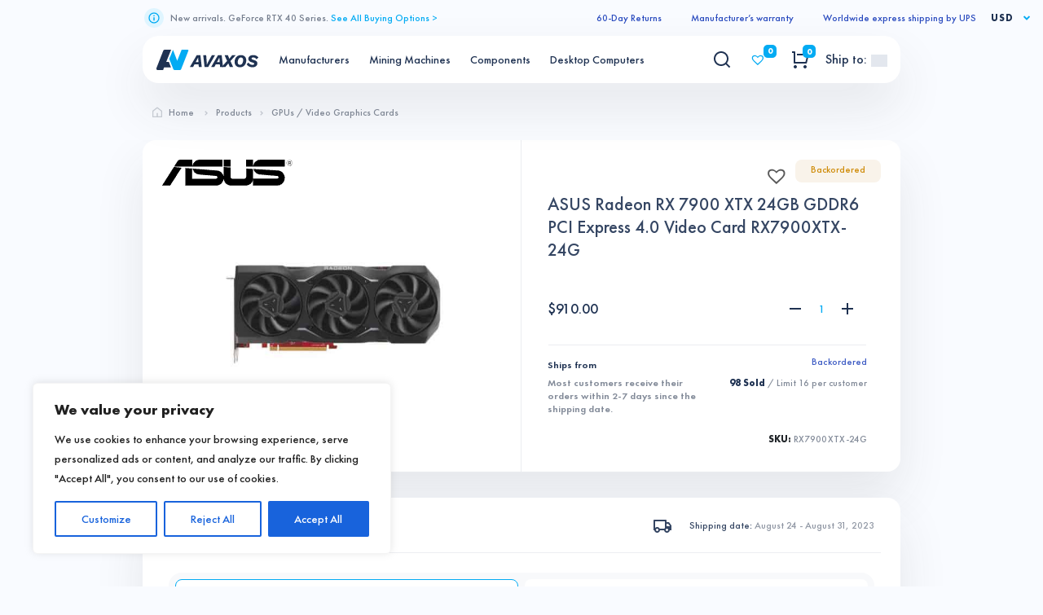

--- FILE ---
content_type: text/html; charset=UTF-8
request_url: https://avaxos.com/shop/gpus-video-graphics-cards/asus-radeon-rx-7900-xtx-24gb-gddr6-pci-express-4-0-video-card-rx7900xtx-24g/
body_size: 45031
content:

<!doctype html>
<html dir="ltr" lang="en-US"
	prefix="og: https://ogp.me/ns#" >

<head>
    <!-- Required meta tags -->
    <meta charset="utf-8">
    <meta name="viewport" content="width=device-width, initial-scale=1, shrink-to-fit=no">
    
    

    

	<meta name="wot-verification" content="4e1fd820b3cf804465fa"/>
    <link rel="icon" type="image/png" href="https://unigrade.com/wp-content/uploads/2021/08/favicon-1.png">
<!---->
<!--    <link rel="apple-touch-icon" sizes="16x16" href="--><!--/img/favicon/Favicon_BM_16px.png">-->
<!--    <link rel="icon" type="image/png" sizes="512x512" href="--><!--/img/favicon/Favicon_BM_512px.png">-->
<!--    <link rel="icon" type="image/png" sizes="16x16" href="--><!--/img/favicon/Favicon_BM_16px.png">-->
    <script>
        var ajaxurl = '/wp-admin/admin-ajax.php';
    </script>
    
		<!-- All in One SEO 4.2.9 - aioseo.com -->
		<title>ASUS Radeon RX 7900 XTX 24GB GDDR6 PCI Express 4.0 Video Card RX7900XTX-24G - Avaxos | Mining Equipment, Computer Systems, Computer Parts, PC Components</title>
		<meta name="description" content="Experience unprecedented performance, visuals, and efficiency at 4K and beyond with AMD Radeon™ RX 7900 XTX graphics card, the world’s first gaming GPUs powered by AMD RDNA™ 3 chiplet technology. Immerse yourself in breathtaking visuals with the pinpoint color accuracy of AMD Radiance Display™ Engine and boost frame rates with AMD FidelityFX™ Super Resolution and" />
		<meta name="robots" content="max-image-preview:large" />
		<link rel="canonical" href="https://avaxos.com/shop/gpus-video-graphics-cards/asus-radeon-rx-7900-xtx-24gb-gddr6-pci-express-4-0-video-card-rx7900xtx-24g/" />
		<meta name="generator" content="All in One SEO (AIOSEO) 4.2.9 " />
		<meta property="og:locale" content="en_US" />
		<meta property="og:site_name" content="Avaxos | Mining Equipment, Computer Systems, Computer Parts, PC Components -" />
		<meta property="og:type" content="article" />
		<meta property="og:title" content="ASUS Radeon RX 7900 XTX 24GB GDDR6 PCI Express 4.0 Video Card RX7900XTX-24G - Avaxos | Mining Equipment, Computer Systems, Computer Parts, PC Components" />
		<meta property="og:description" content="Experience unprecedented performance, visuals, and efficiency at 4K and beyond with AMD Radeon™ RX 7900 XTX graphics card, the world’s first gaming GPUs powered by AMD RDNA™ 3 chiplet technology. Immerse yourself in breathtaking visuals with the pinpoint color accuracy of AMD Radiance Display™ Engine and boost frame rates with AMD FidelityFX™ Super Resolution and" />
		<meta property="og:url" content="https://avaxos.com/shop/gpus-video-graphics-cards/asus-radeon-rx-7900-xtx-24gb-gddr6-pci-express-4-0-video-card-rx7900xtx-24g/" />
		<meta property="article:published_time" content="2022-12-21T12:36:05+00:00" />
		<meta property="article:modified_time" content="2023-07-10T07:49:19+00:00" />
		<meta name="twitter:card" content="summary" />
		<meta name="twitter:title" content="ASUS Radeon RX 7900 XTX 24GB GDDR6 PCI Express 4.0 Video Card RX7900XTX-24G - Avaxos | Mining Equipment, Computer Systems, Computer Parts, PC Components" />
		<meta name="twitter:description" content="Experience unprecedented performance, visuals, and efficiency at 4K and beyond with AMD Radeon™ RX 7900 XTX graphics card, the world’s first gaming GPUs powered by AMD RDNA™ 3 chiplet technology. Immerse yourself in breathtaking visuals with the pinpoint color accuracy of AMD Radiance Display™ Engine and boost frame rates with AMD FidelityFX™ Super Resolution and" />
		<script type="application/ld+json" class="aioseo-schema">
			{"@context":"https:\/\/schema.org","@graph":[{"@type":"BreadcrumbList","@id":"https:\/\/avaxos.com\/shop\/gpus-video-graphics-cards\/asus-radeon-rx-7900-xtx-24gb-gddr6-pci-express-4-0-video-card-rx7900xtx-24g\/#breadcrumblist","itemListElement":[{"@type":"ListItem","@id":"https:\/\/avaxos.com\/#listItem","position":1,"item":{"@type":"WebPage","@id":"https:\/\/avaxos.com\/","name":"Home","description":"Top categories GPUs \/ Video Graphics Cards Explore Explore Explore Explore Explore Explore Payment types We accept a variety of payment methods, including most major credit cards and popular forms of payment. Accepted payment methods may vary based on country and type of order. Explore Using Crypto on Avaxos You may have heard that we","url":"https:\/\/avaxos.com\/"},"nextItem":"https:\/\/avaxos.com\/shop\/gpus-video-graphics-cards\/asus-radeon-rx-7900-xtx-24gb-gddr6-pci-express-4-0-video-card-rx7900xtx-24g\/#listItem"},{"@type":"ListItem","@id":"https:\/\/avaxos.com\/shop\/gpus-video-graphics-cards\/asus-radeon-rx-7900-xtx-24gb-gddr6-pci-express-4-0-video-card-rx7900xtx-24g\/#listItem","position":2,"item":{"@type":"WebPage","@id":"https:\/\/avaxos.com\/shop\/gpus-video-graphics-cards\/asus-radeon-rx-7900-xtx-24gb-gddr6-pci-express-4-0-video-card-rx7900xtx-24g\/","name":"ASUS Radeon RX 7900 XTX 24GB GDDR6 PCI Express 4.0 Video Card RX7900XTX-24G","description":"Experience unprecedented performance, visuals, and efficiency at 4K and beyond with AMD Radeon\u2122 RX 7900 XTX graphics card, the world\u2019s first gaming GPUs powered by AMD RDNA\u2122 3 chiplet technology. Immerse yourself in breathtaking visuals with the pinpoint color accuracy of AMD Radiance Display\u2122 Engine and boost frame rates with AMD FidelityFX\u2122 Super Resolution and","url":"https:\/\/avaxos.com\/shop\/gpus-video-graphics-cards\/asus-radeon-rx-7900-xtx-24gb-gddr6-pci-express-4-0-video-card-rx7900xtx-24g\/"},"previousItem":"https:\/\/avaxos.com\/#listItem"}]},{"@type":"ItemPage","@id":"https:\/\/avaxos.com\/shop\/gpus-video-graphics-cards\/asus-radeon-rx-7900-xtx-24gb-gddr6-pci-express-4-0-video-card-rx7900xtx-24g\/#itempage","url":"https:\/\/avaxos.com\/shop\/gpus-video-graphics-cards\/asus-radeon-rx-7900-xtx-24gb-gddr6-pci-express-4-0-video-card-rx7900xtx-24g\/","name":"ASUS Radeon RX 7900 XTX 24GB GDDR6 PCI Express 4.0 Video Card RX7900XTX-24G - Avaxos | Mining Equipment, Computer Systems, Computer Parts, PC Components","description":"Experience unprecedented performance, visuals, and efficiency at 4K and beyond with AMD Radeon\u2122 RX 7900 XTX graphics card, the world\u2019s first gaming GPUs powered by AMD RDNA\u2122 3 chiplet technology. Immerse yourself in breathtaking visuals with the pinpoint color accuracy of AMD Radiance Display\u2122 Engine and boost frame rates with AMD FidelityFX\u2122 Super Resolution and","inLanguage":"en-US","isPartOf":{"@id":"https:\/\/avaxos.com\/#website"},"breadcrumb":{"@id":"https:\/\/avaxos.com\/shop\/gpus-video-graphics-cards\/asus-radeon-rx-7900-xtx-24gb-gddr6-pci-express-4-0-video-card-rx7900xtx-24g\/#breadcrumblist"},"author":{"@id":"https:\/\/avaxos.com\/author\/dev2\/#author"},"creator":{"@id":"https:\/\/avaxos.com\/author\/dev2\/#author"},"image":{"@type":"ImageObject","url":"https:\/\/avaxos.com\/wp-content\/uploads\/2022\/12\/ASUS-Radeon-RX-7900-XTX-24GB-GDDR6-PCI-Express-4.0-Video-Card-RX7900XTX-24G-main.jpg","@id":"https:\/\/avaxos.com\/#mainImage","width":1280,"height":960},"primaryImageOfPage":{"@id":"https:\/\/avaxos.com\/shop\/gpus-video-graphics-cards\/asus-radeon-rx-7900-xtx-24gb-gddr6-pci-express-4-0-video-card-rx7900xtx-24g\/#mainImage"},"datePublished":"2022-12-21T12:36:05+00:00","dateModified":"2023-07-10T07:49:19+00:00"},{"@type":"Organization","@id":"https:\/\/avaxos.com\/#organization","name":"POWER STRIPE","url":"https:\/\/avaxos.com\/"},{"@type":"Person","@id":"https:\/\/avaxos.com\/author\/dev2\/#author","url":"https:\/\/avaxos.com\/author\/dev2\/","name":"Avaxos Inc.","image":{"@type":"ImageObject","@id":"https:\/\/avaxos.com\/shop\/gpus-video-graphics-cards\/asus-radeon-rx-7900-xtx-24gb-gddr6-pci-express-4-0-video-card-rx7900xtx-24g\/#authorImage","url":"https:\/\/secure.gravatar.com\/avatar\/5730591086eff326b20c4710896f35980813a7c8928758fb53c7a00e4353c2f5?s=96&d=mm&r=g","width":96,"height":96,"caption":"Avaxos Inc."}},{"@type":"WebSite","@id":"https:\/\/avaxos.com\/#website","url":"https:\/\/avaxos.com\/","name":"Avaxos | Mining Equipment, Computer Systems, Computer Parts, PC Components","inLanguage":"en-US","publisher":{"@id":"https:\/\/avaxos.com\/#organization"}}]}
		</script>
		<!-- All in One SEO -->

<link rel="alternate" type="application/rss+xml" title="Avaxos | Mining Equipment, Computer Systems, Computer Parts, PC Components &raquo; ASUS Radeon RX 7900 XTX 24GB GDDR6 PCI Express 4.0 Video Card RX7900XTX-24G Comments Feed" href="https://avaxos.com/shop/gpus-video-graphics-cards/asus-radeon-rx-7900-xtx-24gb-gddr6-pci-express-4-0-video-card-rx7900xtx-24g/feed/" />
<link rel="alternate" title="oEmbed (JSON)" type="application/json+oembed" href="https://avaxos.com/wp-json/oembed/1.0/embed?url=https%3A%2F%2Favaxos.com%2Fshop%2Fgpus-video-graphics-cards%2Fasus-radeon-rx-7900-xtx-24gb-gddr6-pci-express-4-0-video-card-rx7900xtx-24g%2F" />
<link rel="alternate" title="oEmbed (XML)" type="text/xml+oembed" href="https://avaxos.com/wp-json/oembed/1.0/embed?url=https%3A%2F%2Favaxos.com%2Fshop%2Fgpus-video-graphics-cards%2Fasus-radeon-rx-7900-xtx-24gb-gddr6-pci-express-4-0-video-card-rx7900xtx-24g%2F&#038;format=xml" />
		<!-- This site uses the Google Analytics by MonsterInsights plugin v8.12.1 - Using Analytics tracking - https://www.monsterinsights.com/ -->
		<!-- Note: MonsterInsights is not currently configured on this site. The site owner needs to authenticate with Google Analytics in the MonsterInsights settings panel. -->
					<!-- No UA code set -->
				<!-- / Google Analytics by MonsterInsights -->
		<style id='wp-img-auto-sizes-contain-inline-css' type='text/css'>
img:is([sizes=auto i],[sizes^="auto," i]){contain-intrinsic-size:3000px 1500px}
/*# sourceURL=wp-img-auto-sizes-contain-inline-css */
</style>
<link rel='stylesheet' id='font-awesome-css' href='https://avaxos.com/wp-content/plugins/woocommerce-ajax-filters/berocket/assets/css/font-awesome.min.css?ver=6.9' type='text/css' media='all' />
<link rel='stylesheet' id='berocket_aapf_widget-style-css' href='https://avaxos.com/wp-content/plugins/woocommerce-ajax-filters/assets/frontend/css/fullmain.min.css?ver=1.6.3.4' type='text/css' media='all' />
<style id='wp-emoji-styles-inline-css' type='text/css'>

	img.wp-smiley, img.emoji {
		display: inline !important;
		border: none !important;
		box-shadow: none !important;
		height: 1em !important;
		width: 1em !important;
		margin: 0 0.07em !important;
		vertical-align: -0.1em !important;
		background: none !important;
		padding: 0 !important;
	}
/*# sourceURL=wp-emoji-styles-inline-css */
</style>
<style id='wp-block-library-inline-css' type='text/css'>
:root{--wp-block-synced-color:#7a00df;--wp-block-synced-color--rgb:122,0,223;--wp-bound-block-color:var(--wp-block-synced-color);--wp-editor-canvas-background:#ddd;--wp-admin-theme-color:#007cba;--wp-admin-theme-color--rgb:0,124,186;--wp-admin-theme-color-darker-10:#006ba1;--wp-admin-theme-color-darker-10--rgb:0,107,160.5;--wp-admin-theme-color-darker-20:#005a87;--wp-admin-theme-color-darker-20--rgb:0,90,135;--wp-admin-border-width-focus:2px}@media (min-resolution:192dpi){:root{--wp-admin-border-width-focus:1.5px}}.wp-element-button{cursor:pointer}:root .has-very-light-gray-background-color{background-color:#eee}:root .has-very-dark-gray-background-color{background-color:#313131}:root .has-very-light-gray-color{color:#eee}:root .has-very-dark-gray-color{color:#313131}:root .has-vivid-green-cyan-to-vivid-cyan-blue-gradient-background{background:linear-gradient(135deg,#00d084,#0693e3)}:root .has-purple-crush-gradient-background{background:linear-gradient(135deg,#34e2e4,#4721fb 50%,#ab1dfe)}:root .has-hazy-dawn-gradient-background{background:linear-gradient(135deg,#faaca8,#dad0ec)}:root .has-subdued-olive-gradient-background{background:linear-gradient(135deg,#fafae1,#67a671)}:root .has-atomic-cream-gradient-background{background:linear-gradient(135deg,#fdd79a,#004a59)}:root .has-nightshade-gradient-background{background:linear-gradient(135deg,#330968,#31cdcf)}:root .has-midnight-gradient-background{background:linear-gradient(135deg,#020381,#2874fc)}:root{--wp--preset--font-size--normal:16px;--wp--preset--font-size--huge:42px}.has-regular-font-size{font-size:1em}.has-larger-font-size{font-size:2.625em}.has-normal-font-size{font-size:var(--wp--preset--font-size--normal)}.has-huge-font-size{font-size:var(--wp--preset--font-size--huge)}.has-text-align-center{text-align:center}.has-text-align-left{text-align:left}.has-text-align-right{text-align:right}.has-fit-text{white-space:nowrap!important}#end-resizable-editor-section{display:none}.aligncenter{clear:both}.items-justified-left{justify-content:flex-start}.items-justified-center{justify-content:center}.items-justified-right{justify-content:flex-end}.items-justified-space-between{justify-content:space-between}.screen-reader-text{border:0;clip-path:inset(50%);height:1px;margin:-1px;overflow:hidden;padding:0;position:absolute;width:1px;word-wrap:normal!important}.screen-reader-text:focus{background-color:#ddd;clip-path:none;color:#444;display:block;font-size:1em;height:auto;left:5px;line-height:normal;padding:15px 23px 14px;text-decoration:none;top:5px;width:auto;z-index:100000}html :where(.has-border-color){border-style:solid}html :where([style*=border-top-color]){border-top-style:solid}html :where([style*=border-right-color]){border-right-style:solid}html :where([style*=border-bottom-color]){border-bottom-style:solid}html :where([style*=border-left-color]){border-left-style:solid}html :where([style*=border-width]){border-style:solid}html :where([style*=border-top-width]){border-top-style:solid}html :where([style*=border-right-width]){border-right-style:solid}html :where([style*=border-bottom-width]){border-bottom-style:solid}html :where([style*=border-left-width]){border-left-style:solid}html :where(img[class*=wp-image-]){height:auto;max-width:100%}:where(figure){margin:0 0 1em}html :where(.is-position-sticky){--wp-admin--admin-bar--position-offset:var(--wp-admin--admin-bar--height,0px)}@media screen and (max-width:600px){html :where(.is-position-sticky){--wp-admin--admin-bar--position-offset:0px}}
/*wp_block_styles_on_demand_placeholder:6972b86290fe2*/
/*# sourceURL=wp-block-library-inline-css */
</style>
<style id='classic-theme-styles-inline-css' type='text/css'>
/*! This file is auto-generated */
.wp-block-button__link{color:#fff;background-color:#32373c;border-radius:9999px;box-shadow:none;text-decoration:none;padding:calc(.667em + 2px) calc(1.333em + 2px);font-size:1.125em}.wp-block-file__button{background:#32373c;color:#fff;text-decoration:none}
/*# sourceURL=/wp-includes/css/classic-themes.min.css */
</style>
<link rel='stylesheet' id='fontawesome-free-css' href='https://avaxos.com/wp-content/plugins/getwid/vendors/fontawesome-free/css/all.min.css?ver=5.5.0' type='text/css' media='all' />
<link rel='stylesheet' id='slick-css' href='https://avaxos.com/wp-content/plugins/getwid/vendors/slick/slick/slick.min.css?ver=1.9.0' type='text/css' media='all' />
<link rel='stylesheet' id='slick-theme-css' href='https://avaxos.com/wp-content/plugins/getwid/vendors/slick/slick/slick-theme.min.css?ver=1.9.0' type='text/css' media='all' />
<link rel='stylesheet' id='fancybox-css' href='https://avaxos.com/wp-content/plugins/getwid/vendors/fancybox/jquery.fancybox.min.css?ver=3.5.7' type='text/css' media='all' />
<link rel='stylesheet' id='getwid-blocks-css' href='https://avaxos.com/wp-content/plugins/getwid/assets/css/blocks.style.css?ver=1.8.2' type='text/css' media='all' />
<link rel='stylesheet' id='ivole-frontend-css-css' href='https://avaxos.com/wp-content/plugins/customer-reviews-woocommerce/css/frontend.css?ver=5.17.0' type='text/css' media='all' />
<link rel='stylesheet' id='cr-badges-css-css' href='https://avaxos.com/wp-content/plugins/customer-reviews-woocommerce/css/badges.css?ver=5.17.0' type='text/css' media='all' />
<link rel='stylesheet' id='wc-aelia-cs-frontend-css' href='https://avaxos.com/wp-content/plugins/woocommerce-aelia-currencyswitcher/src/design/css/frontend.css?ver=4.9.1.201005' type='text/css' media='all' />
<link rel='stylesheet' id='toggle-switch-css' href='https://avaxos.com/wp-content/plugins/woocommerce-deposits/assets/css/toggle-switch.css?ver=3.0' type='text/css' media='screen' />
<link rel='stylesheet' id='wc-deposits-frontend-styles-css' href='https://avaxos.com/wp-content/plugins/woocommerce-deposits/assets/css/style.css?ver=6.9' type='text/css' media='all' />
<style id='wc-deposits-frontend-styles-inline-css' type='text/css'>

            .wc-deposits-options-form input.input-radio:enabled ~ label {  color: #f7f6f7; }
            .wc-deposits-options-form div a.wc-deposits-switcher {
              background-color: #ad74a2;
              background: -moz-gradient(center top, #ad74a2 0%, #93638a 100%);
              background: -moz-linear-gradient(center top, #ad74a2 0%, #93638a 100%);
              background: -webkit-gradient(linear, left top, left bottom, from(#ad74a2), to(#93638a));
              background: -webkit-linear-gradient(#ad74a2, #93638a);
              background: -o-linear-gradient(#ad74a2, #93638a);
              background: linear-gradient(#ad74a2, #93638a);
            }
            .wc-deposits-options-form .amount { color: #85ad74; }
            .wc-deposits-options-form .deposit-option { display: inline; }
          
/*# sourceURL=wc-deposits-frontend-styles-inline-css */
</style>
<link rel='stylesheet' id='woocommerce-layout-css' href='https://avaxos.com/wp-content/plugins/woocommerce/assets/css/woocommerce-layout.css?ver=7.3.0' type='text/css' media='all' />
<link rel='stylesheet' id='woocommerce-smallscreen-css' href='https://avaxos.com/wp-content/plugins/woocommerce/assets/css/woocommerce-smallscreen.css?ver=7.3.0' type='text/css' media='only screen and (max-width: 768px)' />
<link rel='stylesheet' id='woocommerce-general-css' href='https://avaxos.com/wp-content/plugins/woocommerce/assets/css/woocommerce.css?ver=7.3.0' type='text/css' media='all' />
<style id='woocommerce-inline-inline-css' type='text/css'>
.woocommerce form .form-row .required { visibility: visible; }
/*# sourceURL=woocommerce-inline-inline-css */
</style>
<link rel='stylesheet' id='aws-style-css' href='https://avaxos.com/wp-content/plugins/advanced-woo-search/assets/css/common.min.css?ver=2.70' type='text/css' media='all' />
<link rel='preload' as='font' type='font/woff2' crossorigin='anonymous' id='tinvwl-webfont-font-css' href='https://avaxos.com/wp-content/plugins/ti-woocommerce-wishlist/assets/fonts/tinvwl-webfont.woff2?ver=xu2uyi'  media='all' />
<link rel='stylesheet' id='tinvwl-webfont-css' href='https://avaxos.com/wp-content/plugins/ti-woocommerce-wishlist/assets/css/webfont.min.css?ver=2.2.1' type='text/css' media='all' />
<link rel='stylesheet' id='tinvwl-css' href='https://avaxos.com/wp-content/plugins/ti-woocommerce-wishlist/assets/css/public.min.css?ver=2.2.1' type='text/css' media='all' />
<link rel='stylesheet' id='bootstrap-grid-css' href='https://avaxos.com/wp-content/themes/store/css/bootstrap-grid.css?ver=6.9' type='text/css' media='all' />
<link rel='stylesheet' id='bootstrap-reboot-css' href='https://avaxos.com/wp-content/themes/store/css/bootstrap-reboot.css?ver=6.9' type='text/css' media='all' />
<link rel='stylesheet' id='carousel-css' href='https://avaxos.com/wp-content/themes/store/css/owl.carousel.min.css?ver=6.9' type='text/css' media='all' />
<link rel='stylesheet' id='style-css' href='https://avaxos.com/wp-content/themes/store/style.css?ver=6.9' type='text/css' media='all' />
<link rel='stylesheet' id='style2-css' href='https://avaxos.com/wp-content/themes/store/style2.css?ver=6.9' type='text/css' media='all' />
<link rel='stylesheet' id='load-css' href='https://avaxos.com/wp-content/themes/store/media.css?ver=6.9' type='text/css' media='all' />
<link rel='stylesheet' id='cwginstock_frontend_css-css' href='https://avaxos.com/wp-content/plugins/back-in-stock-notifier-for-woocommerce/assets/css/frontend.min.css?ver=3.2' type='text/css' media='' />
<link rel='stylesheet' id='cwginstock_bootstrap-css' href='https://avaxos.com/wp-content/plugins/back-in-stock-notifier-for-woocommerce/assets/css/bootstrap.min.css?ver=3.2' type='text/css' media='' />
<link rel='stylesheet' id='wp-block-spacer-css' href='https://avaxos.com/wp-includes/blocks/spacer/style.min.css?ver=6.9' type='text/css' media='all' />
<link rel='stylesheet' id='wp-block-image-css' href='https://avaxos.com/wp-includes/blocks/image/style.min.css?ver=6.9' type='text/css' media='all' />
<link rel='stylesheet' id='wp-block-paragraph-css' href='https://avaxos.com/wp-includes/blocks/paragraph/style.min.css?ver=6.9' type='text/css' media='all' />
<link rel='stylesheet' id='wp-block-heading-css' href='https://avaxos.com/wp-includes/blocks/heading/style.min.css?ver=6.9' type='text/css' media='all' />
<script type="text/javascript" src="https://avaxos.com/wp-includes/js/jquery/jquery.min.js?ver=3.7.1" id="jquery-core-js"></script>
<script type="text/javascript" src="https://avaxos.com/wp-includes/js/jquery/jquery-migrate.min.js?ver=3.4.1" id="jquery-migrate-js"></script>
<script type="text/javascript" src="https://avaxos.com/wp-includes/js/jquery/ui/core.min.js?ver=1.13.3" id="jquery-ui-core-js"></script>
<script type="text/javascript" src="https://avaxos.com/wp-includes/js/jquery/ui/mouse.min.js?ver=1.13.3" id="jquery-ui-mouse-js"></script>
<script type="text/javascript" src="https://avaxos.com/wp-includes/js/jquery/ui/slider.min.js?ver=1.13.3" id="jquery-ui-slider-js"></script>
<script type="text/javascript" src="https://avaxos.com/wp-includes/js/jquery/ui/datepicker.min.js?ver=1.13.3" id="jquery-ui-datepicker-js"></script>
<script type="text/javascript" id="jquery-ui-datepicker-js-after">
/* <![CDATA[ */
jQuery(function(jQuery){jQuery.datepicker.setDefaults({"closeText":"Close","currentText":"Today","monthNames":["January","February","March","April","May","June","July","August","September","October","November","December"],"monthNamesShort":["Jan","Feb","Mar","Apr","May","Jun","Jul","Aug","Sep","Oct","Nov","Dec"],"nextText":"Next","prevText":"Previous","dayNames":["Sunday","Monday","Tuesday","Wednesday","Thursday","Friday","Saturday"],"dayNamesShort":["Sun","Mon","Tue","Wed","Thu","Fri","Sat"],"dayNamesMin":["S","M","T","W","T","F","S"],"dateFormat":"MM d, yy","firstDay":1,"isRTL":false});});
//# sourceURL=jquery-ui-datepicker-js-after
/* ]]> */
</script>
<script type="text/javascript" id="berocket_aapf_widget-script-js-extra">
/* <![CDATA[ */
var the_ajax_script = {"disable_ajax_loading":"","url_variable":"filters","url_mask":"%t%[%v%]","url_split":"|","nice_url_variable":"","nice_url_value_1":"","nice_url_value_2":"","nice_url_split":"","version":"1.6.3.4","number_style":["",".","2"],"current_language":"","current_page_url":"https://avaxos.com/shop/gpus-video-graphics-cards/asus-radeon-rx-7900-xtx-24gb-gddr6-pci-express-4-0-video-card-rx7900xtx-24g","ajaxurl":"https://avaxos.com/wp-admin/admin-ajax.php","product_cat":"gpus-video-graphics-cards","product_taxonomy":"-1","s":"","products_holder_id":"main ul.products","result_count_class":".woocommerce-result-count","ordering_class":"form.woocommerce-ordering","pagination_class":"nav.woocommerce-pagination","control_sorting":"1","seo_friendly_urls":"1","seo_uri_decode":"","slug_urls":"","nice_urls":"","ub_product_count":"","ub_product_text":"","ub_product_button_text":"","default_sorting":"menu_order","first_page":"1","scroll_shop_top":"","ajax_request_load":"1","ajax_request_load_style":"jquery","use_request_method":"get","no_products":"\u003Cdiv class=\"bapf_no_products\"\u003E\u003Cp class=\"woocommerce-info woocommerce-no-products-found\"\u003ENo products were found matching your selection.\u003C/p\u003E\n\u003C/div\u003E","recount_products":"1","pos_relative":"","woocommerce_removes":{"result_count":"","ordering":"","pagination":"","pagination_ajax":true},"pagination_ajax":"1","description_show":"click","description_hide":"click","hide_sel_value":"","hide_o_value":"1","use_select2":"","hide_empty_value":"1","hide_button_value":"","scroll_shop_top_px":"-180","load_image":"\u003Cdiv class=\"bapf_loader_page\"\u003E\u003Cdiv class=\"bapf_lcontainer\"\u003E\u003Cspan class=\"bapf_loader\"\u003E\u003Cspan class=\"bapf_lfirst\"\u003E\u003C/span\u003E\u003Cspan class=\"bapf_lsecond\"\u003E\u003C/span\u003E\u003C/span\u003E\u003C/div\u003E\u003C/div\u003E","translate":{"show_value":"Show value(s)","hide_value":"Hide value(s)","unselect_all":"Unselect all","nothing_selected":"Nothing is selected","products":"products"},"trailing_slash":"1","pagination_base":"page","reload_changed_filters":""};
//# sourceURL=berocket_aapf_widget-script-js-extra
/* ]]> */
</script>
<script type="text/javascript" src="https://avaxos.com/wp-content/plugins/woocommerce-ajax-filters/assets/frontend/js/fullmain.min.js?ver=1.6.3.4" id="berocket_aapf_widget-script-js"></script>
<script type="text/javascript" id="cookie-law-info-js-extra">
/* <![CDATA[ */
var _ckyConfig = {"_ipData":[],"_assetsURL":"https://avaxos.com/wp-content/plugins/cookie-law-info/lite/frontend/images/","_publicURL":"https://avaxos.com","_expiry":"365","_categories":[{"name":"Necessary","slug":"necessary","isNecessary":true,"ccpaDoNotSell":true,"cookies":[],"active":true,"defaultConsent":{"gdpr":true,"ccpa":true}},{"name":"Functional","slug":"functional","isNecessary":false,"ccpaDoNotSell":true,"cookies":[],"active":true,"defaultConsent":{"gdpr":false,"ccpa":false}},{"name":"Analytics","slug":"analytics","isNecessary":false,"ccpaDoNotSell":true,"cookies":[],"active":true,"defaultConsent":{"gdpr":false,"ccpa":false}},{"name":"Performance","slug":"performance","isNecessary":false,"ccpaDoNotSell":true,"cookies":[],"active":true,"defaultConsent":{"gdpr":false,"ccpa":false}},{"name":"Advertisement","slug":"advertisement","isNecessary":false,"ccpaDoNotSell":true,"cookies":[],"active":true,"defaultConsent":{"gdpr":false,"ccpa":false}}],"_activeLaw":"gdpr","_rootDomain":"","_block":"1","_showBanner":"1","_bannerConfig":{"settings":{"type":"box","position":"bottom-left","applicableLaw":"gdpr"},"behaviours":{"reloadBannerOnAccept":false,"loadAnalyticsByDefault":false,"animations":{"onLoad":"animate","onHide":"sticky"}},"config":{"revisitConsent":{"status":true,"tag":"revisit-consent","position":"bottom-left","meta":{"url":"#"},"styles":{"background-color":"#0056A7"},"elements":{"title":{"type":"text","tag":"revisit-consent-title","status":true,"styles":{"color":"#0056a7"}}}},"preferenceCenter":{"toggle":{"status":true,"tag":"detail-category-toggle","type":"toggle","states":{"active":{"styles":{"background-color":"#1863DC"}},"inactive":{"styles":{"background-color":"#D0D5D2"}}}}},"categoryPreview":{"status":false,"toggle":{"status":true,"tag":"detail-category-preview-toggle","type":"toggle","states":{"active":{"styles":{"background-color":"#1863DC"}},"inactive":{"styles":{"background-color":"#D0D5D2"}}}}},"videoPlaceholder":{"status":true,"styles":{"background-color":"#000000","border-color":"#000000","color":"#ffffff"}},"readMore":{"status":false,"tag":"readmore-button","type":"link","meta":{"noFollow":true,"newTab":true},"styles":{"color":"#1863DC","background-color":"transparent","border-color":"transparent"}},"auditTable":{"status":true},"optOption":{"status":true,"toggle":{"status":true,"tag":"optout-option-toggle","type":"toggle","states":{"active":{"styles":{"background-color":"#1863dc"}},"inactive":{"styles":{"background-color":"#FFFFFF"}}}}}}},"_version":"3.0.8","_logConsent":"","_tags":[{"tag":"accept-button","styles":{"color":"#FFFFFF","background-color":"#1863DC","border-color":"#1863DC"}},{"tag":"reject-button","styles":{"color":"#1863DC","background-color":"transparent","border-color":"#1863DC"}},{"tag":"settings-button","styles":{"color":"#1863DC","background-color":"transparent","border-color":"#1863DC"}},{"tag":"readmore-button","styles":{"color":"#1863DC","background-color":"transparent","border-color":"transparent"}},{"tag":"donotsell-button","styles":{"color":"#1863DC","background-color":"transparent","border-color":"transparent"}},{"tag":"accept-button","styles":{"color":"#FFFFFF","background-color":"#1863DC","border-color":"#1863DC"}},{"tag":"revisit-consent","styles":{"background-color":"#0056A7"}}],"_shortCodes":[{"key":"cky_readmore","content":"\u003Ca href=\"#\" class=\"cky-policy\" aria-label=\"Cookie Policy\" target=\"_blank\" rel=\"noopener\" data-cky-tag=\"readmore-button\"\u003ECookie Policy\u003C/a\u003E","tag":"readmore-button","status":false,"attributes":{"rel":"nofollow","target":"_blank"}},{"key":"cky_show_desc","content":"\u003Cbutton class=\"cky-show-desc-btn\" data-cky-tag=\"show-desc-button\" aria-label=\"Show more\"\u003EShow more\u003C/button\u003E","tag":"show-desc-button","status":true,"attributes":[]},{"key":"cky_hide_desc","content":"\u003Cbutton class=\"cky-show-desc-btn\" data-cky-tag=\"hide-desc-button\" aria-label=\"Show less\"\u003EShow less\u003C/button\u003E","tag":"hide-desc-button","status":true,"attributes":[]},{"key":"cky_category_toggle_label","content":"[cky_{{status}}_category_label] [cky_preference_{{category_slug}}_title]","tag":"","status":true,"attributes":[]},{"key":"cky_enable_category_label","content":"Enable","tag":"","status":true,"attributes":[]},{"key":"cky_disable_category_label","content":"Disable","tag":"","status":true,"attributes":[]},{"key":"cky_video_placeholder","content":"\u003Cdiv class=\"video-placeholder-normal\" data-cky-tag=\"video-placeholder\" id=\"[UNIQUEID]\"\u003E\u003Cp class=\"video-placeholder-text-normal\" data-cky-tag=\"placeholder-title\"\u003EPlease accept cookies to access this content\u003C/p\u003E\u003C/div\u003E","tag":"","status":true,"attributes":[]},{"key":"cky_enable_optout_label","content":"Enable","tag":"","status":true,"attributes":[]},{"key":"cky_disable_optout_label","content":"Disable","tag":"","status":true,"attributes":[]},{"key":"cky_optout_toggle_label","content":"[cky_{{status}}_optout_label] [cky_optout_option_title]","tag":"","status":true,"attributes":[]},{"key":"cky_optout_option_title","content":"Do Not Sell or Share My Personal Information","tag":"","status":true,"attributes":[]},{"key":"cky_optout_close_label","content":"Close","tag":"","status":true,"attributes":[]}],"_rtl":"","_providersToBlock":[]};
var _ckyStyles = {"css":".cky-overlay{background: #000000; opacity: 0.4; position: fixed; top: 0; left: 0; width: 100%; height: 100%; z-index: 99999999;}.cky-hide{display: none;}.cky-btn-revisit-wrapper{display: flex; align-items: center; justify-content: center; background: #0056a7; width: 45px; height: 45px; border-radius: 50%; position: fixed; z-index: 999999; cursor: pointer;}.cky-revisit-bottom-left{bottom: 15px; left: 15px;}.cky-revisit-bottom-right{bottom: 15px; right: 15px;}.cky-btn-revisit-wrapper .cky-btn-revisit{display: flex; align-items: center; justify-content: center; background: none; border: none; cursor: pointer; position: relative; margin: 0; padding: 0;}.cky-btn-revisit-wrapper .cky-btn-revisit img{max-width: fit-content; margin: 0; height: 30px; width: 30px;}.cky-revisit-bottom-left:hover::before{content: attr(data-tooltip); position: absolute; background: #4e4b66; color: #ffffff; left: calc(100% + 7px); font-size: 12px; line-height: 16px; width: max-content; padding: 4px 8px; border-radius: 4px;}.cky-revisit-bottom-left:hover::after{position: absolute; content: \"\"; border: 5px solid transparent; left: calc(100% + 2px); border-left-width: 0; border-right-color: #4e4b66;}.cky-revisit-bottom-right:hover::before{content: attr(data-tooltip); position: absolute; background: #4e4b66; color: #ffffff; right: calc(100% + 7px); font-size: 12px; line-height: 16px; width: max-content; padding: 4px 8px; border-radius: 4px;}.cky-revisit-bottom-right:hover::after{position: absolute; content: \"\"; border: 5px solid transparent; right: calc(100% + 2px); border-right-width: 0; border-left-color: #4e4b66;}.cky-revisit-hide{display: none;}.cky-consent-container{position: fixed; width: 440px; box-sizing: border-box; z-index: 9999999; border-radius: 6px;}.cky-consent-container .cky-consent-bar{background: #ffffff; border: 1px solid; padding: 20px 26px; box-shadow: 0 -1px 10px 0 #acabab4d; border-radius: 6px;}.cky-box-bottom-left{bottom: 40px; left: 40px;}.cky-box-bottom-right{bottom: 40px; right: 40px;}.cky-box-top-left{top: 40px; left: 40px;}.cky-box-top-right{top: 40px; right: 40px;}.cky-custom-brand-logo-wrapper .cky-custom-brand-logo{width: 100px; height: auto; margin: 0 0 12px 0;}.cky-notice .cky-title{color: #212121; font-weight: 700; font-size: 18px; line-height: 24px; margin: 0 0 12px 0;}.cky-notice-des *,.cky-preference-content-wrapper *,.cky-accordion-header-des *,.cky-gpc-wrapper .cky-gpc-desc *{font-size: 14px;}.cky-notice-des{color: #212121; font-size: 14px; line-height: 24px; font-weight: 400;}.cky-notice-des img{height: 25px; width: 25px;}.cky-consent-bar .cky-notice-des p,.cky-gpc-wrapper .cky-gpc-desc p,.cky-preference-body-wrapper .cky-preference-content-wrapper p,.cky-accordion-header-wrapper .cky-accordion-header-des p,.cky-cookie-des-table li div:last-child p{color: inherit; margin-top: 0;}.cky-notice-des P:last-child,.cky-preference-content-wrapper p:last-child,.cky-cookie-des-table li div:last-child p:last-child,.cky-gpc-wrapper .cky-gpc-desc p:last-child{margin-bottom: 0;}.cky-notice-des a.cky-policy,.cky-notice-des button.cky-policy{font-size: 14px; color: #1863dc; white-space: nowrap; cursor: pointer; background: transparent; border: 1px solid; text-decoration: underline;}.cky-notice-des button.cky-policy{padding: 0;}.cky-notice-des a.cky-policy:focus-visible,.cky-notice-des button.cky-policy:focus-visible,.cky-preference-content-wrapper .cky-show-desc-btn:focus-visible,.cky-accordion-header .cky-accordion-btn:focus-visible,.cky-preference-header .cky-btn-close:focus-visible,.cky-switch input[type=\"checkbox\"]:focus-visible,.cky-footer-wrapper a:focus-visible,.cky-btn:focus-visible{outline: 2px solid #1863dc; outline-offset: 2px;}.cky-btn:focus:not(:focus-visible),.cky-accordion-header .cky-accordion-btn:focus:not(:focus-visible),.cky-preference-content-wrapper .cky-show-desc-btn:focus:not(:focus-visible),.cky-btn-revisit-wrapper .cky-btn-revisit:focus:not(:focus-visible),.cky-preference-header .cky-btn-close:focus:not(:focus-visible),.cky-consent-bar .cky-banner-btn-close:focus:not(:focus-visible){outline: 0;}button.cky-show-desc-btn:not(:hover):not(:active){color: #1863dc; background: transparent;}button.cky-accordion-btn:not(:hover):not(:active),button.cky-banner-btn-close:not(:hover):not(:active),button.cky-btn-revisit:not(:hover):not(:active),button.cky-btn-close:not(:hover):not(:active){background: transparent;}.cky-consent-bar button:hover,.cky-modal.cky-modal-open button:hover,.cky-consent-bar button:focus,.cky-modal.cky-modal-open button:focus{text-decoration: none;}.cky-notice-btn-wrapper{display: flex; justify-content: flex-start; align-items: center; flex-wrap: wrap; margin-top: 16px;}.cky-notice-btn-wrapper .cky-btn{text-shadow: none; box-shadow: none;}.cky-btn{flex: auto; max-width: 100%; font-size: 14px; font-family: inherit; line-height: 24px; padding: 8px; font-weight: 500; margin: 0 8px 0 0; border-radius: 2px; cursor: pointer; text-align: center; text-transform: none; min-height: 0;}.cky-btn:hover{opacity: 0.8;}.cky-btn-customize{color: #1863dc; background: transparent; border: 2px solid #1863dc;}.cky-btn-reject{color: #1863dc; background: transparent; border: 2px solid #1863dc;}.cky-btn-accept{background: #1863dc; color: #ffffff; border: 2px solid #1863dc;}.cky-btn:last-child{margin-right: 0;}@media (max-width: 576px){.cky-box-bottom-left{bottom: 0; left: 0;}.cky-box-bottom-right{bottom: 0; right: 0;}.cky-box-top-left{top: 0; left: 0;}.cky-box-top-right{top: 0; right: 0;}}@media (max-width: 440px){.cky-box-bottom-left, .cky-box-bottom-right, .cky-box-top-left, .cky-box-top-right{width: 100%; max-width: 100%;}.cky-consent-container .cky-consent-bar{padding: 20px 0;}.cky-custom-brand-logo-wrapper, .cky-notice .cky-title, .cky-notice-des, .cky-notice-btn-wrapper{padding: 0 24px;}.cky-notice-des{max-height: 40vh; overflow-y: scroll;}.cky-notice-btn-wrapper{flex-direction: column; margin-top: 0;}.cky-btn{width: 100%; margin: 10px 0 0 0;}.cky-notice-btn-wrapper .cky-btn-customize{order: 2;}.cky-notice-btn-wrapper .cky-btn-reject{order: 3;}.cky-notice-btn-wrapper .cky-btn-accept{order: 1; margin-top: 16px;}}@media (max-width: 352px){.cky-notice .cky-title{font-size: 16px;}.cky-notice-des *{font-size: 12px;}.cky-notice-des, .cky-btn{font-size: 12px;}}.cky-modal.cky-modal-open{display: flex; visibility: visible; -webkit-transform: translate(-50%, -50%); -moz-transform: translate(-50%, -50%); -ms-transform: translate(-50%, -50%); -o-transform: translate(-50%, -50%); transform: translate(-50%, -50%); top: 50%; left: 50%; transition: all 1s ease;}.cky-modal{box-shadow: 0 32px 68px rgba(0, 0, 0, 0.3); margin: 0 auto; position: fixed; max-width: 100%; background: #ffffff; top: 50%; box-sizing: border-box; border-radius: 6px; z-index: 999999999; color: #212121; -webkit-transform: translate(-50%, 100%); -moz-transform: translate(-50%, 100%); -ms-transform: translate(-50%, 100%); -o-transform: translate(-50%, 100%); transform: translate(-50%, 100%); visibility: hidden; transition: all 0s ease;}.cky-preference-center{max-height: 79vh; overflow: hidden; width: 845px; overflow: hidden; flex: 1 1 0; display: flex; flex-direction: column; border-radius: 6px;}.cky-preference-header{display: flex; align-items: center; justify-content: space-between; padding: 22px 24px; border-bottom: 1px solid;}.cky-preference-header .cky-preference-title{font-size: 18px; font-weight: 700; line-height: 24px;}.cky-preference-header .cky-btn-close{margin: 0; cursor: pointer; vertical-align: middle; padding: 0; background: none; border: none; width: auto; height: auto; min-height: 0; line-height: 0; text-shadow: none; box-shadow: none;}.cky-preference-header .cky-btn-close img{margin: 0; height: 10px; width: 10px;}.cky-preference-body-wrapper{padding: 0 24px; flex: 1; overflow: auto; box-sizing: border-box;}.cky-preference-content-wrapper,.cky-gpc-wrapper .cky-gpc-desc{font-size: 14px; line-height: 24px; font-weight: 400; padding: 12px 0;}.cky-preference-content-wrapper{border-bottom: 1px solid;}.cky-preference-content-wrapper img{height: 25px; width: 25px;}.cky-preference-content-wrapper .cky-show-desc-btn{font-size: 14px; font-family: inherit; color: #1863dc; text-decoration: none; line-height: 24px; padding: 0; margin: 0; white-space: nowrap; cursor: pointer; background: transparent; border-color: transparent; text-transform: none; min-height: 0; text-shadow: none; box-shadow: none;}.cky-accordion-wrapper{margin-bottom: 10px;}.cky-accordion{border-bottom: 1px solid;}.cky-accordion:last-child{border-bottom: none;}.cky-accordion .cky-accordion-item{display: flex; margin-top: 10px;}.cky-accordion .cky-accordion-body{display: none;}.cky-accordion.cky-accordion-active .cky-accordion-body{display: block; padding: 0 22px; margin-bottom: 16px;}.cky-accordion-header-wrapper{cursor: pointer; width: 100%;}.cky-accordion-item .cky-accordion-header{display: flex; justify-content: space-between; align-items: center;}.cky-accordion-header .cky-accordion-btn{font-size: 16px; font-family: inherit; color: #212121; line-height: 24px; background: none; border: none; font-weight: 700; padding: 0; margin: 0; cursor: pointer; text-transform: none; min-height: 0; text-shadow: none; box-shadow: none;}.cky-accordion-header .cky-always-active{color: #008000; font-weight: 600; line-height: 24px; font-size: 14px;}.cky-accordion-header-des{font-size: 14px; line-height: 24px; margin: 10px 0 16px 0;}.cky-accordion-chevron{margin-right: 22px; position: relative; cursor: pointer;}.cky-accordion-chevron-hide{display: none;}.cky-accordion .cky-accordion-chevron i::before{content: \"\"; position: absolute; border-right: 1.4px solid; border-bottom: 1.4px solid; border-color: inherit; height: 6px; width: 6px; -webkit-transform: rotate(-45deg); -moz-transform: rotate(-45deg); -ms-transform: rotate(-45deg); -o-transform: rotate(-45deg); transform: rotate(-45deg); transition: all 0.2s ease-in-out; top: 8px;}.cky-accordion.cky-accordion-active .cky-accordion-chevron i::before{-webkit-transform: rotate(45deg); -moz-transform: rotate(45deg); -ms-transform: rotate(45deg); -o-transform: rotate(45deg); transform: rotate(45deg);}.cky-audit-table{background: #f4f4f4; border-radius: 6px;}.cky-audit-table .cky-empty-cookies-text{color: inherit; font-size: 12px; line-height: 24px; margin: 0; padding: 10px;}.cky-audit-table .cky-cookie-des-table{font-size: 12px; line-height: 24px; font-weight: normal; padding: 15px 10px; border-bottom: 1px solid; border-bottom-color: inherit; margin: 0;}.cky-audit-table .cky-cookie-des-table:last-child{border-bottom: none;}.cky-audit-table .cky-cookie-des-table li{list-style-type: none; display: flex; padding: 3px 0;}.cky-audit-table .cky-cookie-des-table li:first-child{padding-top: 0;}.cky-cookie-des-table li div:first-child{width: 100px; font-weight: 600; word-break: break-word; word-wrap: break-word;}.cky-cookie-des-table li div:last-child{flex: 1; word-break: break-word; word-wrap: break-word; margin-left: 8px;}.cky-footer-shadow{display: block; width: 100%; height: 40px; background: linear-gradient(180deg, rgba(255, 255, 255, 0) 0%, #ffffff 100%); position: absolute; bottom: calc(100% - 1px);}.cky-footer-wrapper{position: relative;}.cky-prefrence-btn-wrapper{display: flex; flex-wrap: wrap; align-items: center; justify-content: center; padding: 22px 24px; border-top: 1px solid;}.cky-prefrence-btn-wrapper .cky-btn{flex: auto; max-width: 100%; text-shadow: none; box-shadow: none;}.cky-btn-preferences{color: #1863dc; background: transparent; border: 2px solid #1863dc;}.cky-preference-header,.cky-preference-body-wrapper,.cky-preference-content-wrapper,.cky-accordion-wrapper,.cky-accordion,.cky-accordion-wrapper,.cky-footer-wrapper,.cky-prefrence-btn-wrapper{border-color: inherit;}@media (max-width: 845px){.cky-modal{max-width: calc(100% - 16px);}}@media (max-width: 576px){.cky-modal{max-width: 100%;}.cky-preference-center{max-height: 100vh;}.cky-prefrence-btn-wrapper{flex-direction: column;}.cky-accordion.cky-accordion-active .cky-accordion-body{padding-right: 0;}.cky-prefrence-btn-wrapper .cky-btn{width: 100%; margin: 10px 0 0 0;}.cky-prefrence-btn-wrapper .cky-btn-reject{order: 3;}.cky-prefrence-btn-wrapper .cky-btn-accept{order: 1; margin-top: 0;}.cky-prefrence-btn-wrapper .cky-btn-preferences{order: 2;}}@media (max-width: 425px){.cky-accordion-chevron{margin-right: 15px;}.cky-notice-btn-wrapper{margin-top: 0;}.cky-accordion.cky-accordion-active .cky-accordion-body{padding: 0 15px;}}@media (max-width: 352px){.cky-preference-header .cky-preference-title{font-size: 16px;}.cky-preference-header{padding: 16px 24px;}.cky-preference-content-wrapper *, .cky-accordion-header-des *{font-size: 12px;}.cky-preference-content-wrapper, .cky-preference-content-wrapper .cky-show-more, .cky-accordion-header .cky-always-active, .cky-accordion-header-des, .cky-preference-content-wrapper .cky-show-desc-btn, .cky-notice-des a.cky-policy{font-size: 12px;}.cky-accordion-header .cky-accordion-btn{font-size: 14px;}}.cky-switch{display: flex;}.cky-switch input[type=\"checkbox\"]{position: relative; width: 44px; height: 24px; margin: 0; background: #d0d5d2; -webkit-appearance: none; border-radius: 50px; cursor: pointer; outline: 0; border: none; top: 0;}.cky-switch input[type=\"checkbox\"]:checked{background: #1863dc;}.cky-switch input[type=\"checkbox\"]:before{position: absolute; content: \"\"; height: 20px; width: 20px; left: 2px; bottom: 2px; border-radius: 50%; background-color: white; -webkit-transition: 0.4s; transition: 0.4s; margin: 0;}.cky-switch input[type=\"checkbox\"]:after{display: none;}.cky-switch input[type=\"checkbox\"]:checked:before{-webkit-transform: translateX(20px); -ms-transform: translateX(20px); transform: translateX(20px);}@media (max-width: 425px){.cky-switch input[type=\"checkbox\"]{width: 38px; height: 21px;}.cky-switch input[type=\"checkbox\"]:before{height: 17px; width: 17px;}.cky-switch input[type=\"checkbox\"]:checked:before{-webkit-transform: translateX(17px); -ms-transform: translateX(17px); transform: translateX(17px);}}.cky-consent-bar .cky-banner-btn-close{position: absolute; right: 9px; top: 5px; background: none; border: none; cursor: pointer; padding: 0; margin: 0; min-height: 0; line-height: 0; height: auto; width: auto; text-shadow: none; box-shadow: none;}.cky-consent-bar .cky-banner-btn-close img{height: 9px; width: 9px; margin: 0;}.cky-notice-group{font-size: 14px; line-height: 24px; font-weight: 400; color: #212121;}.cky-notice-btn-wrapper .cky-btn-do-not-sell{font-size: 14px; line-height: 24px; padding: 6px 0; margin: 0; font-weight: 500; background: none; border-radius: 2px; border: none; white-space: nowrap; cursor: pointer; text-align: left; color: #1863dc; background: transparent; border-color: transparent; box-shadow: none; text-shadow: none;}.cky-consent-bar .cky-banner-btn-close:focus-visible,.cky-notice-btn-wrapper .cky-btn-do-not-sell:focus-visible,.cky-opt-out-btn-wrapper .cky-btn:focus-visible,.cky-opt-out-checkbox-wrapper input[type=\"checkbox\"].cky-opt-out-checkbox:focus-visible{outline: 2px solid #1863dc; outline-offset: 2px;}@media (max-width: 440px){.cky-consent-container{width: 100%;}}@media (max-width: 352px){.cky-notice-des a.cky-policy, .cky-notice-btn-wrapper .cky-btn-do-not-sell{font-size: 12px;}}.cky-opt-out-wrapper{padding: 12px 0;}.cky-opt-out-wrapper .cky-opt-out-checkbox-wrapper{display: flex; align-items: center;}.cky-opt-out-checkbox-wrapper .cky-opt-out-checkbox-label{font-size: 16px; font-weight: 700; line-height: 24px; margin: 0 0 0 12px; cursor: pointer;}.cky-opt-out-checkbox-wrapper input[type=\"checkbox\"].cky-opt-out-checkbox{background-color: #ffffff; border: 1px solid black; width: 20px; height: 18.5px; margin: 0; -webkit-appearance: none; position: relative; display: flex; align-items: center; justify-content: center; border-radius: 2px; cursor: pointer;}.cky-opt-out-checkbox-wrapper input[type=\"checkbox\"].cky-opt-out-checkbox:checked{background-color: #1863dc; border: none;}.cky-opt-out-checkbox-wrapper input[type=\"checkbox\"].cky-opt-out-checkbox:checked::after{left: 6px; bottom: 4px; width: 7px; height: 13px; border: solid #ffffff; border-width: 0 3px 3px 0; border-radius: 2px; -webkit-transform: rotate(45deg); -ms-transform: rotate(45deg); transform: rotate(45deg); content: \"\"; position: absolute; box-sizing: border-box;}.cky-opt-out-checkbox-wrapper.cky-disabled .cky-opt-out-checkbox-label,.cky-opt-out-checkbox-wrapper.cky-disabled input[type=\"checkbox\"].cky-opt-out-checkbox{cursor: no-drop;}.cky-gpc-wrapper{margin: 0 0 0 32px;}.cky-footer-wrapper .cky-opt-out-btn-wrapper{display: flex; flex-wrap: wrap; align-items: center; justify-content: center; padding: 22px 24px;}.cky-opt-out-btn-wrapper .cky-btn{flex: auto; max-width: 100%; text-shadow: none; box-shadow: none;}.cky-opt-out-btn-wrapper .cky-btn-cancel{border: 1px solid #dedfe0; background: transparent; color: #858585;}.cky-opt-out-btn-wrapper .cky-btn-confirm{background: #1863dc; color: #ffffff; border: 1px solid #1863dc;}@media (max-width: 352px){.cky-opt-out-checkbox-wrapper .cky-opt-out-checkbox-label{font-size: 14px;}.cky-gpc-wrapper .cky-gpc-desc, .cky-gpc-wrapper .cky-gpc-desc *{font-size: 12px;}.cky-opt-out-checkbox-wrapper input[type=\"checkbox\"].cky-opt-out-checkbox{width: 16px; height: 16px;}.cky-opt-out-checkbox-wrapper input[type=\"checkbox\"].cky-opt-out-checkbox:checked::after{left: 5px; bottom: 4px; width: 3px; height: 9px;}.cky-gpc-wrapper{margin: 0 0 0 28px;}}.video-placeholder-youtube{background-size: 100% 100%; background-position: center; background-repeat: no-repeat; background-color: #b2b0b059; position: relative; display: flex; align-items: center; justify-content: center; max-width: 100%;}.video-placeholder-text-youtube{text-align: center; align-items: center; padding: 10px 16px; background-color: #000000cc; color: #ffffff; border: 1px solid; border-radius: 2px; cursor: pointer;}.video-placeholder-normal{background-image: url(\"/wp-content/plugins/cookie-law-info/lite/frontend/images/placeholder.svg\"); background-size: 80px; background-position: center; background-repeat: no-repeat; background-color: #b2b0b059; position: relative; display: flex; align-items: flex-end; justify-content: center; max-width: 100%;}.video-placeholder-text-normal{align-items: center; padding: 10px 16px; text-align: center; border: 1px solid; border-radius: 2px; cursor: pointer;}.cky-rtl{direction: rtl; text-align: right;}.cky-rtl .cky-banner-btn-close{left: 9px; right: auto;}.cky-rtl .cky-notice-btn-wrapper .cky-btn:last-child{margin-right: 8px;}.cky-rtl .cky-notice-btn-wrapper .cky-btn:first-child{margin-right: 0;}.cky-rtl .cky-notice-btn-wrapper{margin-left: 0; margin-right: 15px;}.cky-rtl .cky-prefrence-btn-wrapper .cky-btn{margin-right: 8px;}.cky-rtl .cky-prefrence-btn-wrapper .cky-btn:first-child{margin-right: 0;}.cky-rtl .cky-accordion .cky-accordion-chevron i::before{border: none; border-left: 1.4px solid; border-top: 1.4px solid; left: 12px;}.cky-rtl .cky-accordion.cky-accordion-active .cky-accordion-chevron i::before{-webkit-transform: rotate(-135deg); -moz-transform: rotate(-135deg); -ms-transform: rotate(-135deg); -o-transform: rotate(-135deg); transform: rotate(-135deg);}@media (max-width: 768px){.cky-rtl .cky-notice-btn-wrapper{margin-right: 0;}}@media (max-width: 576px){.cky-rtl .cky-notice-btn-wrapper .cky-btn:last-child{margin-right: 0;}.cky-rtl .cky-prefrence-btn-wrapper .cky-btn{margin-right: 0;}.cky-rtl .cky-accordion.cky-accordion-active .cky-accordion-body{padding: 0 22px 0 0;}}@media (max-width: 425px){.cky-rtl .cky-accordion.cky-accordion-active .cky-accordion-body{padding: 0 15px 0 0;}}.cky-rtl .cky-opt-out-btn-wrapper .cky-btn{margin-right: 12px;}.cky-rtl .cky-opt-out-btn-wrapper .cky-btn:first-child{margin-right: 0;}.cky-rtl .cky-opt-out-checkbox-wrapper .cky-opt-out-checkbox-label{margin: 0 12px 0 0;}"};
//# sourceURL=cookie-law-info-js-extra
/* ]]> */
</script>
<script type="text/javascript" src="https://avaxos.com/wp-content/plugins/cookie-law-info/lite/frontend/js/script.min.js?ver=3.0.8" id="cookie-law-info-js"></script>
<script type="text/javascript" id="tp-js-js-extra">
/* <![CDATA[ */
var trustpilot_settings = {"key":"x84b40eHTdUeTHAL","TrustpilotScriptUrl":"https://invitejs.trustpilot.com/tp.min.js","IntegrationAppUrl":"//ecommscript-integrationapp.trustpilot.com","PreviewScriptUrl":"//ecommplugins-scripts.trustpilot.com/v2.1/js/preview.min.js","PreviewCssUrl":"//ecommplugins-scripts.trustpilot.com/v2.1/css/preview.min.css","PreviewWPCssUrl":"//ecommplugins-scripts.trustpilot.com/v2.1/css/preview_wp.css","WidgetScriptUrl":"//widget.trustpilot.com/bootstrap/v5/tp.widget.bootstrap.min.js"};
//# sourceURL=tp-js-js-extra
/* ]]> */
</script>
<script type="text/javascript" src="https://avaxos.com/wp-content/plugins/trustpilot-reviews/review/assets/js/headerScript.min.js?ver=1.0&#039; async=&#039;async" id="tp-js-js"></script>
<script type="text/javascript" id="wc-deposits-add-to-cart-js-extra">
/* <![CDATA[ */
var wc_deposits_add_to_cart_options = {"ajax_url":"https://avaxos.com/wp-admin/admin-ajax.php","message":{"deposit":"","full":""}};
//# sourceURL=wc-deposits-add-to-cart-js-extra
/* ]]> */
</script>
<script type="text/javascript" src="https://avaxos.com/wp-content/plugins/woocommerce-deposits/assets/js/add-to-cart.js?ver=6.9" id="wc-deposits-add-to-cart-js"></script>
<link rel="https://api.w.org/" href="https://avaxos.com/wp-json/" /><link rel="alternate" title="JSON" type="application/json" href="https://avaxos.com/wp-json/wp/v2/product/39886" /><link rel="EditURI" type="application/rsd+xml" title="RSD" href="https://avaxos.com/xmlrpc.php?rsd" />
<meta name="generator" content="WordPress 6.9" />
<meta name="generator" content="WooCommerce 7.3.0" />
<link rel='shortlink' href='https://avaxos.com/?p=39886' />
<style id="cky-style-inline">[data-cky-tag]{visibility:hidden;}</style>
<!-- This website runs the Product Feed PRO for WooCommerce by AdTribes.io plugin - version 12.1.8 -->
<style></style>    <style>
        .quantity input::-webkit-outer-spin-button,
        .quantity input::-webkit-inner-spin-button {
            display: none;
            margin: 0;
        }
        .quantity input.qty {
            appearance: textfield;
            -webkit-appearance: none;
            -moz-appearance: textfield;
        }
    </style>
    	<noscript><style>.woocommerce-product-gallery{ opacity: 1 !important; }</style></noscript>
	            <script type="text/javascript">
                window.ConveadSettings = {
                                        app_key: 'cae4f9043a6fea4c606f49ec31216494'
                };
                (function(w,d,c){w[c]=w[c]||function(){(w[c].q=w[c].q||[]).push(arguments)};var ts = (+new Date()/86400000|0)*86400;var s = d.createElement('script');s.type = 'text/javascript';s.async = true;s.src = 'https://tracker.convead.io/widgets/'+ts+'/widget-cae4f9043a6fea4c606f49ec31216494.js';var x = d.getElementsByTagName('script')[0];x.parentNode.insertBefore(s, x);})(window,document,'convead');
            </script>
            <!-- WooCommerce Google Analytics Integration -->
		<script type='text/javascript'>
			var gaProperty = 'UA-207509329-1';
			var disableStr = 'ga-disable-' + gaProperty;
			if ( document.cookie.indexOf( disableStr + '=true' ) > -1 ) {
				window[disableStr] = true;
			}
			function gaOptout() {
				document.cookie = disableStr + '=true; expires=Thu, 31 Dec 2099 23:59:59 UTC; path=/';
				window[disableStr] = true;
			}
		</script><script async src="https://www.googletagmanager.com/gtag/js?id=UA-207509329-1"></script>
		<script>
		window.dataLayer = window.dataLayer || [];
		function gtag(){dataLayer.push(arguments);}
		gtag('js', new Date());
		gtag('set', 'developer_id.dOGY3NW', true);

		gtag('config', 'UA-207509329-1', {
			'allow_google_signals': true,
			'link_attribution': false,
			'anonymize_ip': true,
			'linker':{
				'domains': [],
				'allow_incoming': false,
			},
			'custom_map': {
				'dimension1': 'logged_in'
			},
			'logged_in': 'no'
		} );

		
		</script>
		
		<!-- /WooCommerce Google Analytics Integration -->


 

<!--    --><!--       <style>-->
<!--           .box-btn-filter {-->
<!--               display: block !important;-->
<!--           }-->
<!---->
<!--       </style>-->
<!--    -->


</head>

<body class="wp-singular product-template-default single single-product postid-39886 wp-theme-store theme-store woocommerce woocommerce-page woocommerce-no-js tinvwl-theme-style">





    <div class="body sf">


        <div class="menu-mob">
            <div class="exit"></div>
            <ul>

                    <li id="menu-item-553" class="menu-item menu-item-type-custom menu-item-object-custom menu-item-has-children menu-item-553"><a href="/">Manufacturers</a>
<ul class="sub-menu">
	<li id="menu-item-32390" class="menu-item menu-item-type-taxonomy menu-item-object-product_tag menu-item-32390"><a href="https://avaxos.com/product-tag/abs/">ABS</a></li>
	<li id="menu-item-32391" class="menu-item menu-item-type-taxonomy menu-item-object-product_tag menu-item-32391"><a href="https://avaxos.com/product-tag/amd/">AMD</a></li>
	<li id="menu-item-2558" class="menu-item menu-item-type-taxonomy menu-item-object-product_tag menu-item-2558"><a href="https://avaxos.com/product-tag/asrock/">ASRock</a></li>
	<li id="menu-item-2559" class="menu-item menu-item-type-taxonomy menu-item-object-product_tag menu-item-2559"><a href="https://avaxos.com/product-tag/asus/">ASUS</a></li>
	<li id="menu-item-2560" class="menu-item menu-item-type-taxonomy menu-item-object-product_tag menu-item-2560"><a href="https://avaxos.com/product-tag/bitmain/">Bitmain</a></li>
	<li id="menu-item-555" class="menu-item menu-item-type-taxonomy menu-item-object-product_tag menu-item-555"><a href="https://avaxos.com/product-tag/msi/">MSI</a></li>
	<li id="menu-item-2561" class="menu-item menu-item-type-taxonomy menu-item-object-product_tag menu-item-2561"><a href="https://avaxos.com/product-tag/evga/">EVGA</a></li>
	<li id="menu-item-2562" class="menu-item menu-item-type-taxonomy menu-item-object-product_tag menu-item-2562"><a href="https://avaxos.com/product-tag/gigabyte/">GIGABYTE</a></li>
	<li id="menu-item-2808" class="menu-item menu-item-type-taxonomy menu-item-object-product_tag menu-item-2808"><a href="https://avaxos.com/product-tag/innosilicon/">INNOSILICON</a></li>
	<li id="menu-item-2899" class="menu-item menu-item-type-taxonomy menu-item-object-product_tag menu-item-2899"><a href="https://avaxos.com/product-tag/intel/">Intel</a></li>
	<li id="menu-item-2563" class="menu-item menu-item-type-taxonomy menu-item-object-product_tag menu-item-2563"><a href="https://avaxos.com/product-tag/nvidia/">NVIDIA</a></li>
	<li id="menu-item-2564" class="menu-item menu-item-type-taxonomy menu-item-object-product_tag menu-item-2564"><a href="https://avaxos.com/product-tag/powercolor/">PowerColor</a></li>
	<li id="menu-item-2565" class="menu-item menu-item-type-taxonomy menu-item-object-product_tag menu-item-2565"><a href="https://avaxos.com/product-tag/sapphire/">SAPPHIRE</a></li>
	<li id="menu-item-2805" class="menu-item menu-item-type-taxonomy menu-item-object-product_tag menu-item-2805"><a href="https://avaxos.com/product-tag/pny/">PNY</a></li>
	<li id="menu-item-2896" class="menu-item menu-item-type-taxonomy menu-item-object-product_tag menu-item-2896"><a href="https://avaxos.com/product-tag/xfx/">XFX</a></li>
	<li id="menu-item-2897" class="menu-item menu-item-type-taxonomy menu-item-object-product_tag menu-item-2897"><a href="https://avaxos.com/product-tag/zotac/">ZOTAC</a></li>
</ul>
</li>
<li id="menu-item-2557" class="menu-item menu-item-type-taxonomy menu-item-object-product_cat menu-item-has-children menu-item-2557"><a href="https://avaxos.com/product-category/mining-machines/">Mining Machines</a>
<ul class="sub-menu">
	<li id="menu-item-2726" class="menu-item menu-item-type-taxonomy menu-item-object-product_cat menu-item-2726"><a href="https://avaxos.com/product-category/mining-machines/gpu-miner/">GPU miner</a></li>
	<li id="menu-item-2727" class="menu-item menu-item-type-taxonomy menu-item-object-product_cat menu-item-2727"><a href="https://avaxos.com/product-category/mining-machines/asicminer/">ANTMiner</a></li>
	<li id="menu-item-39773" class="menu-item menu-item-type-taxonomy menu-item-object-product_cat menu-item-39773"><a href="https://avaxos.com/product-category/mining-machines/antminer-parts/">ANTMiner parts</a></li>
</ul>
</li>
<li id="menu-item-27271" class="menu-item menu-item-type-post_type menu-item-object-page menu-item-has-children current_page_parent menu-item-27271"><a href="https://avaxos.com/shop/">Components</a>
<ul class="sub-menu">
	<li id="menu-item-547" class="menu-item menu-item-type-taxonomy menu-item-object-product_cat current-product-ancestor current-menu-parent current-product-parent menu-item-547"><a href="https://avaxos.com/product-category/gpus-video-graphics-cards/">GPUs / Video Graphics Cards</a></li>
	<li id="menu-item-2909" class="menu-item menu-item-type-taxonomy menu-item-object-product_cat menu-item-2909"><a href="https://avaxos.com/product-category/cpus/">CPUs / Processors</a></li>
	<li id="menu-item-550" class="menu-item menu-item-type-taxonomy menu-item-object-product_cat menu-item-550"><a href="https://avaxos.com/product-category/motherboards/">Motherboards</a></li>
	<li id="menu-item-2907" class="menu-item menu-item-type-taxonomy menu-item-object-product_cat menu-item-2907"><a href="https://avaxos.com/product-category/memory/">Memory</a></li>
	<li id="menu-item-2908" class="menu-item menu-item-type-taxonomy menu-item-object-product_cat menu-item-has-children menu-item-2908"><a href="https://avaxos.com/product-category/ssds/">SSDs</a>
	<ul class="sub-menu">
		<li id="menu-item-30711" class="menu-item menu-item-type-taxonomy menu-item-object-product_cat menu-item-30711"><a href="https://avaxos.com/product-category/ssds/internal-ssds/">Internal SSDs</a></li>
		<li id="menu-item-30710" class="menu-item menu-item-type-taxonomy menu-item-object-product_cat menu-item-30710"><a href="https://avaxos.com/product-category/ssds/external-ssds/">External SSDs</a></li>
	</ul>
</li>
	<li id="menu-item-30713" class="menu-item menu-item-type-taxonomy menu-item-object-product_cat menu-item-has-children menu-item-30713"><a href="https://avaxos.com/product-category/hard-drives/">Hard Drives</a>
	<ul class="sub-menu">
		<li id="menu-item-30715" class="menu-item menu-item-type-taxonomy menu-item-object-product_cat menu-item-30715"><a href="https://avaxos.com/product-category/hard-drives/desktop-internal-hard-drives/">Desktop Internal Hard Drives</a></li>
		<li id="menu-item-30716" class="menu-item menu-item-type-taxonomy menu-item-object-product_cat menu-item-30716"><a href="https://avaxos.com/product-category/hard-drives/desktop-external-hard-drives/">Desktop External Hard Drives</a></li>
		<li id="menu-item-30714" class="menu-item menu-item-type-taxonomy menu-item-object-product_cat menu-item-30714"><a href="https://avaxos.com/product-category/hard-drives/portable-external-hard-drives/">Portable External Hard Drives</a></li>
	</ul>
</li>
	<li id="menu-item-551" class="menu-item menu-item-type-taxonomy menu-item-object-product_cat menu-item-551"><a href="https://avaxos.com/product-category/power-supplies/">Power Supplies</a></li>
	<li id="menu-item-546" class="menu-item menu-item-type-taxonomy menu-item-object-product_cat menu-item-546"><a href="https://avaxos.com/product-category/fans-pc-cooling/">Fans &amp; PC Cooling</a></li>
	<li id="menu-item-548" class="menu-item menu-item-type-taxonomy menu-item-object-product_cat menu-item-548"><a href="https://avaxos.com/product-category/mining-cases/">Mining Cases</a></li>
	<li id="menu-item-3653" class="menu-item menu-item-type-taxonomy menu-item-object-product_cat menu-item-3653"><a href="https://avaxos.com/product-category/cables/">Cables</a></li>
</ul>
</li>
<li id="menu-item-29586" class="menu-item menu-item-type-taxonomy menu-item-object-product_cat menu-item-29586"><a href="https://avaxos.com/product-category/computer_systems/desktop_computers/">Desktop Computers</a></li>

            </ul>
        </div>
        <div style="display: none" class="shadow">

        </div>


        <div class="header-start">
            <div class="container-xl container-fluid">
                <div class="row">
                    <div class="col-xl-6 col-lg col-left">
                        <div class="block">
                            <img class="mr-2" src="https://avaxos.com/wp-content/themes/store/img/info.svg" alt="">
                            <span>
                                New arrivals. GeForce RTX 40 Series. <a href="https://avaxos.com/product-category/gpus-video-graphics-cards/?filters=gpu-series[1442]">See All Buying Options ></a>                            </span>
                        </div>
                    </div>
                    <div class="col-xl-6 col-lg-auto col-right">
                        <div class="block">
                            <ul>
                                <li id="menu-item-558" class="menu-item menu-item-type-custom menu-item-object-custom menu-item-558"><a href="https://avaxos.com/returns-refunds/">60-Day Returns</a></li>
<li id="menu-item-559" class="menu-item menu-item-type-custom menu-item-object-custom menu-item-559"><a href="https://avaxos.com/returns-refunds/">Manufacturer&#8217;s warranty</a></li>
<li id="menu-item-560" class="menu-item menu-item-type-custom menu-item-object-custom menu-item-560"><a href="https://avaxos.com/shipping-delivery/">Worldwide express shipping by UPS</a></li>
                            </ul>
                        </div>
                        <div class="box-list">
                            <div class="list js-list-drop widget_wc_aelia_currencyswitcher_widget"><span>USD</span><!-- Currency Switcher v.4.9.1.201005 - Currency Selector Widget --><form method="post" class="currency_switch_form"><ul><li><button type="submit" name="aelia_cs_currency" value="EUR" class="currency_button EUR">EUR</button></li><li><button type="submit" name="aelia_cs_currency" value="GBP" class="currency_button GBP">GBP</button></li><li><button type="submit" name="aelia_cs_currency" value="USD" class="currency_button USD active">USD</button></li></ul></form></div>                        </div>

                    </div>
                </div> 
            </div>
        </div>





        <div class="box-header">
            <header class="header">
                <div class="container">
                    <div class="wrap-header">
                        <div class="row d-flex align-items-center">
                        <div class="col-auto">
                            <div class="logo">
                                <a href="/">
                                   <img style="max-height: 25px;" src="/wp-content/uploads/2024/03/avaxos_logo.svg" alt="">
                                </a>
                            </div>
                        </div>
                        <div class="col d-lg-block d-flex">


                            <div class="menu">
                                <ul>

                                        <li class="menu-item menu-item-type-custom menu-item-object-custom menu-item-has-children menu-item-553"><a href="/">Manufacturers</a>
<ul class="sub-menu">
	<li class="menu-item menu-item-type-taxonomy menu-item-object-product_tag menu-item-32390"><a href="https://avaxos.com/product-tag/abs/">ABS</a></li>
	<li class="menu-item menu-item-type-taxonomy menu-item-object-product_tag menu-item-32391"><a href="https://avaxos.com/product-tag/amd/">AMD</a></li>
	<li class="menu-item menu-item-type-taxonomy menu-item-object-product_tag menu-item-2558"><a href="https://avaxos.com/product-tag/asrock/">ASRock</a></li>
	<li class="menu-item menu-item-type-taxonomy menu-item-object-product_tag menu-item-2559"><a href="https://avaxos.com/product-tag/asus/">ASUS</a></li>
	<li class="menu-item menu-item-type-taxonomy menu-item-object-product_tag menu-item-2560"><a href="https://avaxos.com/product-tag/bitmain/">Bitmain</a></li>
	<li class="menu-item menu-item-type-taxonomy menu-item-object-product_tag menu-item-555"><a href="https://avaxos.com/product-tag/msi/">MSI</a></li>
	<li class="menu-item menu-item-type-taxonomy menu-item-object-product_tag menu-item-2561"><a href="https://avaxos.com/product-tag/evga/">EVGA</a></li>
	<li class="menu-item menu-item-type-taxonomy menu-item-object-product_tag menu-item-2562"><a href="https://avaxos.com/product-tag/gigabyte/">GIGABYTE</a></li>
	<li class="menu-item menu-item-type-taxonomy menu-item-object-product_tag menu-item-2808"><a href="https://avaxos.com/product-tag/innosilicon/">INNOSILICON</a></li>
	<li class="menu-item menu-item-type-taxonomy menu-item-object-product_tag menu-item-2899"><a href="https://avaxos.com/product-tag/intel/">Intel</a></li>
	<li class="menu-item menu-item-type-taxonomy menu-item-object-product_tag menu-item-2563"><a href="https://avaxos.com/product-tag/nvidia/">NVIDIA</a></li>
	<li class="menu-item menu-item-type-taxonomy menu-item-object-product_tag menu-item-2564"><a href="https://avaxos.com/product-tag/powercolor/">PowerColor</a></li>
	<li class="menu-item menu-item-type-taxonomy menu-item-object-product_tag menu-item-2565"><a href="https://avaxos.com/product-tag/sapphire/">SAPPHIRE</a></li>
	<li class="menu-item menu-item-type-taxonomy menu-item-object-product_tag menu-item-2805"><a href="https://avaxos.com/product-tag/pny/">PNY</a></li>
	<li class="menu-item menu-item-type-taxonomy menu-item-object-product_tag menu-item-2896"><a href="https://avaxos.com/product-tag/xfx/">XFX</a></li>
	<li class="menu-item menu-item-type-taxonomy menu-item-object-product_tag menu-item-2897"><a href="https://avaxos.com/product-tag/zotac/">ZOTAC</a></li>
</ul>
</li>
<li class="menu-item menu-item-type-taxonomy menu-item-object-product_cat menu-item-has-children menu-item-2557"><a href="https://avaxos.com/product-category/mining-machines/">Mining Machines</a>
<ul class="sub-menu">
	<li class="menu-item menu-item-type-taxonomy menu-item-object-product_cat menu-item-2726"><a href="https://avaxos.com/product-category/mining-machines/gpu-miner/">GPU miner</a></li>
	<li class="menu-item menu-item-type-taxonomy menu-item-object-product_cat menu-item-2727"><a href="https://avaxos.com/product-category/mining-machines/asicminer/">ANTMiner</a></li>
	<li class="menu-item menu-item-type-taxonomy menu-item-object-product_cat menu-item-39773"><a href="https://avaxos.com/product-category/mining-machines/antminer-parts/">ANTMiner parts</a></li>
</ul>
</li>
<li class="menu-item menu-item-type-post_type menu-item-object-page menu-item-has-children current_page_parent menu-item-27271"><a href="https://avaxos.com/shop/">Components</a>
<ul class="sub-menu">
	<li class="menu-item menu-item-type-taxonomy menu-item-object-product_cat current-product-ancestor current-menu-parent current-product-parent menu-item-547"><a href="https://avaxos.com/product-category/gpus-video-graphics-cards/">GPUs / Video Graphics Cards</a></li>
	<li class="menu-item menu-item-type-taxonomy menu-item-object-product_cat menu-item-2909"><a href="https://avaxos.com/product-category/cpus/">CPUs / Processors</a></li>
	<li class="menu-item menu-item-type-taxonomy menu-item-object-product_cat menu-item-550"><a href="https://avaxos.com/product-category/motherboards/">Motherboards</a></li>
	<li class="menu-item menu-item-type-taxonomy menu-item-object-product_cat menu-item-2907"><a href="https://avaxos.com/product-category/memory/">Memory</a></li>
	<li class="menu-item menu-item-type-taxonomy menu-item-object-product_cat menu-item-has-children menu-item-2908"><a href="https://avaxos.com/product-category/ssds/">SSDs</a>
	<ul class="sub-menu">
		<li class="menu-item menu-item-type-taxonomy menu-item-object-product_cat menu-item-30711"><a href="https://avaxos.com/product-category/ssds/internal-ssds/">Internal SSDs</a></li>
		<li class="menu-item menu-item-type-taxonomy menu-item-object-product_cat menu-item-30710"><a href="https://avaxos.com/product-category/ssds/external-ssds/">External SSDs</a></li>
	</ul>
</li>
	<li class="menu-item menu-item-type-taxonomy menu-item-object-product_cat menu-item-has-children menu-item-30713"><a href="https://avaxos.com/product-category/hard-drives/">Hard Drives</a>
	<ul class="sub-menu">
		<li class="menu-item menu-item-type-taxonomy menu-item-object-product_cat menu-item-30715"><a href="https://avaxos.com/product-category/hard-drives/desktop-internal-hard-drives/">Desktop Internal Hard Drives</a></li>
		<li class="menu-item menu-item-type-taxonomy menu-item-object-product_cat menu-item-30716"><a href="https://avaxos.com/product-category/hard-drives/desktop-external-hard-drives/">Desktop External Hard Drives</a></li>
		<li class="menu-item menu-item-type-taxonomy menu-item-object-product_cat menu-item-30714"><a href="https://avaxos.com/product-category/hard-drives/portable-external-hard-drives/">Portable External Hard Drives</a></li>
	</ul>
</li>
	<li class="menu-item menu-item-type-taxonomy menu-item-object-product_cat menu-item-551"><a href="https://avaxos.com/product-category/power-supplies/">Power Supplies</a></li>
	<li class="menu-item menu-item-type-taxonomy menu-item-object-product_cat menu-item-546"><a href="https://avaxos.com/product-category/fans-pc-cooling/">Fans &amp; PC Cooling</a></li>
	<li class="menu-item menu-item-type-taxonomy menu-item-object-product_cat menu-item-548"><a href="https://avaxos.com/product-category/mining-cases/">Mining Cases</a></li>
	<li class="menu-item menu-item-type-taxonomy menu-item-object-product_cat menu-item-3653"><a href="https://avaxos.com/product-category/cables/">Cables</a></li>
</ul>
</li>
<li class="menu-item menu-item-type-taxonomy menu-item-object-product_cat menu-item-29586"><a href="https://avaxos.com/product-category/computer_systems/desktop_computers/">Desktop Computers</a></li>

                                </ul>
                            </div>
                        </div>
                        <div class="col-auto col-right">


                            <div class="box-data">

                                <div class="box-search">
                                    <img src="https://avaxos.com/wp-content/themes/store/img/search.png" alt="">
                                    <div class="box-seach">
                                                                                <div class="aws-container" data-url="/?wc-ajax=aws_action" data-siteurl="https://avaxos.com" data-lang="" data-show-loader="true" data-show-more="true" data-show-page="false" data-ajax-search="true" data-show-clear="true" data-mobile-screen="true" data-use-analytics="false" data-min-chars="1" data-buttons-order="1" data-timeout="300" data-is-mobile="false" data-page-id="39886" data-tax="" ><form class="aws-search-form" action="https://avaxos.com/" method="get" role="search" ><div class="aws-wrapper"><label class="aws-search-label" for="6972b862e9a9a">Search</label><input type="search" name="s" id="6972b862e9a9a" value="" class="aws-search-field" placeholder="Search" autocomplete="off" /><input type="hidden" name="post_type" value="product"><input type="hidden" name="type_aws" value="true"><div class="aws-search-clear"><span>×</span></div><div class="aws-loader"></div></div></form></div>                                    </div>
                                </div>

                                <div class="wishlist_products_counter">
                                    <a href="https://avaxos.com/wishlist/"
   class="wishlist_products_counter top_wishlist-heart top_wishlist- no-txt wishlist-counter-with-products">
	<span class="wishlist_products_counter_text"></span>
			<span class="wishlist_products_counter_number"></span>
	</a>
                                </div>


                                <div class="mini-cart">
                                    <a  title="View your shopping cart" href="https://avaxos.com/cart/">
                                        <img src="https://avaxos.com/wp-content/themes/store/img/icon-cart.png" alt="">
                                        <span>0</span>
                                    </a>
                                </div>
                                <div class="box-min-cart">
                                    <div class="up_mini_cart">

	<p class="woocommerce-mini-cart__empty-message">No products in the cart.</p>



			<script>
			(function($) {
				$( '.remove' ).off('click', '.remove').on( 'click', function() {
					gtag( 'event', 'remove_from_cart', {
						'items': [ {
							'id': ($(this).data('product_sku')) ? ($(this).data('product_sku')) : ('#' + $(this).data('product_id')),
							'quantity': $(this).parent().parent().find( '.qty' ).val() ? $(this).parent().parent().find( '.qty' ).val() : '1',
						} ]
					} );
				});
			})(jQuery);
			</script>
		</div>
                                </div>

                                <div class="mob-btn">
                                    <span></span>
                                    <span></span>
                                    <span></span>
                                </div>

                                <!--                                  data-fancybox data-src="#js-delivery-pop" href="javascript:;" -->
                                <div
                                     country-name="#"
                                     country-code="#"

                                     class="js-delivery-pop box-flag-delivery">
                                    <span>Ship to:</span>
                                    <div class="wrap-flag">
                                        <div class="img js-img"></div>
                                    </div>

                                </div>

                            </div>
                        </div>
                    </div>
                    </div><!-- box-header -->
                </div>
            </header>
        </div>

        <div class="container box-breadcrumbs">
            <div class="breadcrumbs" typeof="BreadcrumbList" vocab="https://schema.org/">
                <!-- Breadcrumb NavXT 7.1.0 -->
<span property="itemListElement" typeof="ListItem">
<a property="item" typeof="WebPage" title="Go to Avaxos | Mining Equipment, Computer Systems, Computer Parts, PC Components." href="https://avaxos.com" class="home" >
<span property="name">Home</span>
</a>
<meta property="position" content="1">
</span><span class="step-b"></span><span property="itemListElement" typeof="ListItem"><a property="item" typeof="WebPage" title="Go to Products." href="https://avaxos.com/shop/" class="archive post-product-archive" ><span property="name">Products</span></a><meta property="position" content="2"></span><span class="step-b"></span><span property="itemListElement" typeof="ListItem"><a property="item" typeof="WebPage" title="Go to the GPUs / Video Graphics Cards Category archives." href="https://avaxos.com/product-category/gpus-video-graphics-cards/" class="taxonomy product_cat" ><span property="name">GPUs / Video Graphics Cards</span></a><meta property="position" content="3"></span><span class="step-b"></span><span property="itemListElement" typeof="ListItem"><span property="name" class="post post-product current-item">ASUS Radeon RX 7900 XTX 24GB GDDR6 PCI Express 4.0 Video Card RX7900XTX-24G</span><meta property="url" content="https://avaxos.com/shop/gpus-video-graphics-cards/asus-radeon-rx-7900-xtx-24gb-gddr6-pci-express-4-0-video-card-rx7900xtx-24g/"><meta property="position" content="4"></span>            </div>
        </div>


<!--        -->
	    <section class="shop-woo">
    <div class="container">
<div id="primary" class="content-area"><main id="main" class="site-main" role="main"><nav class="woocommerce-breadcrumb"><a href="https://avaxos.com">Home</a>&nbsp;&#47;&nbsp;<a href="https://avaxos.com/shop/">Shop</a>&nbsp;&#47;&nbsp;<a href="https://avaxos.com/product-category/gpus-video-graphics-cards/">GPUs / Video Graphics Cards</a>&nbsp;&#47;&nbsp;ASUS Radeon RX 7900 XTX 24GB GDDR6 PCI Express 4.0 Video Card RX7900XTX-24G</nav>
					
			<div class="woocommerce-notices-wrapper"></div>            <script type="text/javascript">
                convead('event', 'view_product', {
                    product_id: 39886,
                    category_id: 41,
                    product_name: 'ASUS Radeon RX 7900 XTX 24GB GDDR6 PCI Express 4.0 Video Card RX7900XTX-24G',
                    product_url: 'https://avaxos.com/shop/gpus-video-graphics-cards/asus-radeon-rx-7900-xtx-24gb-gddr6-pci-express-4-0-video-card-rx7900xtx-24g/'
                });
            </script>
            <div id="product-39886" class="product type-product post-39886 status-publish first onbackorder product_cat-gpus-video-graphics-cards product_tag-asus has-post-thumbnail shipping-taxable purchasable product-type-simple">

    <div class="box-product-header">

        <div class="woocommerce-product-gallery woocommerce-product-gallery--with-images woocommerce-product-gallery--columns-4 images" data-columns="4" style="opacity: 0; transition: opacity .25s ease-in-out;">

            <img class="brend-img lozad" data-src="https://avaxos.com/wp-content/uploads/2021/01/3-layers-3.png" alt="">
    
    <figure class="woocommerce-product-gallery__wrapper">
		<div data-thumb="https://avaxos.com/wp-content/uploads/2022/12/ASUS-Radeon-RX-7900-XTX-24GB-GDDR6-PCI-Express-4.0-Video-Card-RX7900XTX-24G-main-100x100.jpg" data-thumb-alt="" class="woocommerce-product-gallery__image"><a href="https://avaxos.com/wp-content/uploads/2022/12/ASUS-Radeon-RX-7900-XTX-24GB-GDDR6-PCI-Express-4.0-Video-Card-RX7900XTX-24G-main.jpg"><img width="600" height="450" src="https://avaxos.com/wp-content/uploads/2022/12/ASUS-Radeon-RX-7900-XTX-24GB-GDDR6-PCI-Express-4.0-Video-Card-RX7900XTX-24G-main-600x450.jpg" class="wp-post-image" alt="" title="ASUS Radeon RX 7900 XTX 24GB GDDR6 PCI Express 4.0 Video Card RX7900XTX-24G main" data-caption="" data-src="https://avaxos.com/wp-content/uploads/2022/12/ASUS-Radeon-RX-7900-XTX-24GB-GDDR6-PCI-Express-4.0-Video-Card-RX7900XTX-24G-main.jpg" data-large_image="https://avaxos.com/wp-content/uploads/2022/12/ASUS-Radeon-RX-7900-XTX-24GB-GDDR6-PCI-Express-4.0-Video-Card-RX7900XTX-24G-main.jpg" data-large_image_width="1280" data-large_image_height="960" decoding="async" fetchpriority="high" srcset="https://avaxos.com/wp-content/uploads/2022/12/ASUS-Radeon-RX-7900-XTX-24GB-GDDR6-PCI-Express-4.0-Video-Card-RX7900XTX-24G-main-600x450.jpg 600w, https://avaxos.com/wp-content/uploads/2022/12/ASUS-Radeon-RX-7900-XTX-24GB-GDDR6-PCI-Express-4.0-Video-Card-RX7900XTX-24G-main-300x225.jpg 300w, https://avaxos.com/wp-content/uploads/2022/12/ASUS-Radeon-RX-7900-XTX-24GB-GDDR6-PCI-Express-4.0-Video-Card-RX7900XTX-24G-main-1024x768.jpg 1024w, https://avaxos.com/wp-content/uploads/2022/12/ASUS-Radeon-RX-7900-XTX-24GB-GDDR6-PCI-Express-4.0-Video-Card-RX7900XTX-24G-main-768x576.jpg 768w, https://avaxos.com/wp-content/uploads/2022/12/ASUS-Radeon-RX-7900-XTX-24GB-GDDR6-PCI-Express-4.0-Video-Card-RX7900XTX-24G-main-410x308.jpg 410w, https://avaxos.com/wp-content/uploads/2022/12/ASUS-Radeon-RX-7900-XTX-24GB-GDDR6-PCI-Express-4.0-Video-Card-RX7900XTX-24G-main-400x300.jpg 400w, https://avaxos.com/wp-content/uploads/2022/12/ASUS-Radeon-RX-7900-XTX-24GB-GDDR6-PCI-Express-4.0-Video-Card-RX7900XTX-24G-main.jpg 1280w" sizes="(max-width: 600px) 100vw, 600px" /></a></div><div data-thumb class="woocommerce-product-gallery__image"><img class="owl-lazy" data-src="https://avaxos.com/wp-content/uploads/2022/12/ASUS-Radeon-RX-7900-XTX-24GB-GDDR6-PCI-Express-4.0-Video-Card-RX7900XTX-24G-gall1.jpg" alt=""></div><div data-thumb class="woocommerce-product-gallery__image"><img class="owl-lazy" data-src="https://avaxos.com/wp-content/uploads/2022/12/ASUS-Radeon-RX-7900-XTX-24GB-GDDR6-PCI-Express-4.0-Video-Card-RX7900XTX-24G-gall2.jpg" alt=""></div><div data-thumb class="woocommerce-product-gallery__image"><img class="owl-lazy" data-src="https://avaxos.com/wp-content/uploads/2022/12/ASUS-Radeon-RX-7900-XTX-24GB-GDDR6-PCI-Express-4.0-Video-Card-RX7900XTX-24G-gall3.jpg" alt=""></div><div data-thumb class="woocommerce-product-gallery__image"><img class="owl-lazy" data-src="https://avaxos.com/wp-content/uploads/2022/12/ASUS-Radeon-RX-7900-XTX-24GB-GDDR6-PCI-Express-4.0-Video-Card-RX7900XTX-24G-gall4.jpg" alt=""></div><div data-thumb class="woocommerce-product-gallery__image"><img class="owl-lazy" data-src="https://avaxos.com/wp-content/uploads/2022/12/ASUS-Radeon-RX-7900-XTX-24GB-GDDR6-PCI-Express-4.0-Video-Card-RX7900XTX-24G-gall5.jpg" alt=""></div><div data-thumb class="woocommerce-product-gallery__image"><img class="owl-lazy" data-src="https://avaxos.com/wp-content/uploads/2022/12/ASUS-Radeon-RX-7900-XTX-24GB-GDDR6-PCI-Express-4.0-Video-Card-RX7900XTX-24G-gall6.jpg" alt=""></div><div data-thumb class="woocommerce-product-gallery__image"><img class="owl-lazy" data-src="https://avaxos.com/wp-content/uploads/2022/12/ASUS-Radeon-RX-7900-XTX-24GB-GDDR6-PCI-Express-4.0-Video-Card-RX7900XTX-24G-gall7.jpg" alt=""></div><div data-thumb class="woocommerce-product-gallery__image"><img class="owl-lazy" data-src="https://avaxos.com/wp-content/uploads/2022/12/ASUS-Radeon-RX-7900-XTX-24GB-GDDR6-PCI-Express-4.0-Video-Card-RX7900XTX-24G-gall8.jpg" alt=""></div><div data-thumb class="woocommerce-product-gallery__image"><img class="owl-lazy" data-src="https://avaxos.com/wp-content/uploads/2022/12/ASUS-Radeon-RX-7900-XTX-24GB-GDDR6-PCI-Express-4.0-Video-Card-RX7900XTX-24G-gall9.jpg" alt=""></div><div data-thumb class="woocommerce-product-gallery__image"><img class="owl-lazy" data-src="https://avaxos.com/wp-content/uploads/2022/12/ASUS-Radeon-RX-7900-XTX-24GB-GDDR6-PCI-Express-4.0-Video-Card-RX7900XTX-24G-gall10.jpg" alt=""></div>	</figure>
    <div class="coutn-step">
        <span class="step">1</span>/<span class="all">2</span>
    </div>
</div>

        <div class="summary entry-summary  box-preloader-product ">
                <div class="wrap-stock">
        <div class="tinv-wraper woocommerce tinv-wishlist tinvwl-shortcode-add-to-cart tinvwl-woocommerce_single_product_summary"
	 data-tinvwl_product_id="39886">
	<a role="button" tabindex="0" aria-label="Add to Wishlist" class="tinvwl_add_to_wishlist_button tinvwl-icon-heart no-txt  tinvwl-position-shortcode" data-tinv-wl-list="[]" data-tinv-wl-product="39886" data-tinv-wl-productvariation="0" data-tinv-wl-productvariations="[0]" data-tinv-wl-producttype="simple" data-tinv-wl-action="add"></a>		<div class="tinvwl-tooltip">Add to Wishlist</div>
</div>
        <div class="box-stock onbackorder">Special pre-order</div>    </div>

    
<h1 class="product_title entry-title">ASUS Radeon RX 7900 XTX 24GB GDDR6 PCI Express 4.0 Video Card RX7900XTX-24G</h1>        <div class="row d-flex align-items-center border-b-box-price">
            <div class="col-6 col-md-auto">
                <div class="row box-price style-1  box-preloader ">
                    <div class="col d-flex flex-column justify-content-center"><p class="price"><span class="woocommerce-Price-amount amount"><bdi><span class="woocommerce-Price-currencySymbol">$</span>910.00</bdi></span></p>
</div>
                </div>
            </div>
            <div class="col-12 col-md box-price-add-to-cart mt-xl-0 mt-2 mt-md-0">
                <p class="stock available-on-backorder">Available on backorder</p>

	
	<form class="cart" action="https://avaxos.com/shop/gpus-video-graphics-cards/asus-radeon-rx-7900-xtx-24gb-gddr6-pci-express-4-0-video-card-rx7900xtx-24g/" method="post" enctype='multipart/form-data'>
		<div data-product_id="39886"  class=' webtomizer_wcdp_single_deposit_form basic-wc-deposits-options-form'>
    <hr class='separator'/>
            <label class='deposit-option'>
            PRE-PAYMENT OPTION:                    <span id='deposit-amount'><span class="woocommerce-Price-amount amount"><bdi><span class="woocommerce-Price-currencySymbol">$</span>273.00</bdi></span></span>            <span id='deposit-suffix'>per item</span>
        </label>
    
    <div class="basic-switch-woocommerce-deposits">
        <input  id='39886-pay-deposit' class ='pay-deposit input-radio' name='39886-deposit-radio'
               type='radio'  checked='checked'  value='deposit'>
        <label class ="pay-deposit-label" for='39886-pay-deposit'
               >Partial payment</label>
            <input id='39886-pay-full-amount' class='pay-full-amount input-radio' name='39886-deposit-radio' type='radio'                      value="full">
            <label class="pay-full-amount-label" for='39886-pay-full-amount'
                   >Full payment</label>
        <a class='wc-deposits-switcher'></a>
    </div>
    <span class='deposit-message wc-deposits-notice'></span>
    
</div>
		<!--	<div class="quantity">-->
<!--		--><!--		<label class="screen-reader-text" for="--><!--">--><!--</label>-->
<!--		<input-->
<!--			type="number"-->
<!--			id="--><!--"-->
<!--			class="--><!--"-->
<!--			step="--><!--"-->
<!--			min="--><!--"-->
<!--			max="--><!--"-->
<!--			name="--><!--"-->
<!--			value="--><!--"-->
<!--			title="--><!--"-->
<!--			size="4"-->
<!--			placeholder="--><!--"-->
<!--			inputmode="--><!--" />-->
<!--		--><!--	</div>-->

    <div class="quantity">
                <input name="add-to-cart" type="hidden" value="39886">
        <label class="screen-reader-text" for="quantity_6972b862f27da">Quantity</label>
        <input type="button" value="-" class="qty_button minus" />
        <input
                type="number"
                id="quantity_6972b862f27da"
                class="input-text qty text"
                step="1"
                min="1"
                max="16"
                name="quantity"
                value="1"
                title="Qty"
                size="4"
                pattern="[0-9]*"
                inputmode="numeric"
                aria-labelledby="" />
        <input type="button" value="+" class="qty_button plus" />
    </div>


    
	
		<button type="submit" name="add-to-cart" value="39886" class="single_add_to_cart_button button alt wp-element-button">Add to cart</button>

			</form>

	
            </div>
        </div>
    

    <div class="row box-ships-status">


        <div class="col-6 col-left">
            <strong>Ships from  <span class="js-delivery-contry"></span> </strong>        </div>

        <div class="col-6">
            <div class="box-status-text">
                    <div class="box-stock-text onbackorder">Backordered</div>            </div>
        </div>
    </div>

    <div class="row box-ships">
        <div class="col-6 box-ships-left">
<!--			<p><strong>Taxes Included</strong></p>-->
            			
            Most customers receive their orders within <strong>2-7</strong> days since the shipping date.            			
        </div>
        <div class="col-6 text-right">
            <div class="box-max_stock">
                                <strong><span>98 Sold</span></strong>
                                    / Limit <span>16</span> per customer
                            </div>
        </div>
    </div>



    <div class="row">
        <div class="col-6">
                    </div>
        <div class="col-6 d-flex justify-content-end">
            <div class="box-sku">
                                    <div class="row">
                        <div class="col">
                            <div class="sku">
                                <strong class="sku-main">SKU:</strong>
                                <span class="sku-number">RX7900XTX-24G</span>
                            </div>
                        </div>

                    </div>
                            </div>
        </div>
    </div>



<!--    <div class="hide">-->
<!--        <div class="clone-start-save">-->
<!--            <div class="box-save"> Save-->
<!--                <strong>-->
<!--                    --><!--                    --><!-- / --><!-- %-->
<!--                </strong>-->
<!---->
<!--            </div>-->
<!--        </div> -->
<!--		-->
<!--    </div>-->



    
        </div>

    </div><!-- box-product-header -->

        <div class="box-onbackorder">
        <div class="row box-title d-flex align-items-center">
            <div class="col-sm pb-2 pb-sm-0">

                    Pre-payment options

            </div>
            <div class="col-sm-auto">
                
                        <div class="box-delivery">
                            <img src="https://avaxos.com/wp-content/themes/store/img/box-delivery.png" alt="">
                            <strong>Shipping date:</strong>
                            <span>August 24 - August 31, 2023</span>
                        </div>

                            </div>
        </div>
        <div class="row">
            <div class="col-12 col-xl mb-4 mb-xl-0">
                <div class="clone-deposit">
                    <label class="pay-deposit-label active" for="39886-pay-deposit">
                       <div class="row deposit-label-1">
                           <div class="col">
                              <div class="label-title">
                                  Partial Pre-Payment
                              </div>
                           </div>
                           <div class="col-auto d-flex align-items-center">
                               <img src="https://avaxos.com/wp-content/themes/store/img/partial.png" alt="">
                           </div>
                       </div>
                        <div class="row deposit-label-2 d-flex align-items-center">
                            <div class="col">
                                <div class="box-stock onbackorder">
                                    Pay only 30%
                                </div>
                            </div>
                            <div class="col-auto">
                                <div class="ckered">
                                    <span>Selected</span>
                                    <img src="https://avaxos.com/wp-content/themes/store/img/ok.svg" alt="">
                                </div>
                            </div>
                        </div>
                    </label>
                    <label class="pay-full-amount-label" for="39886-pay-full-amount">
                        <div class="row deposit-label-1">
                            <div class="col">
                                <div class="label-title">
                                    Full Pre-Payment
                                </div>
                            </div>
                            <div class="col-auto d-flex align-items-center">
                                <img src="https://avaxos.com/wp-content/themes/store/img/full.png" alt="">
                            </div>
                        </div>
                        <div class="row deposit-label-2 d-flex align-items-center">
                            <div class="col">
                                <div class="box-stock instock">
                                    Save - <span class="price-descont">
                                    45.5                                    </span> USD / 5%
                                </div>
                            </div>
                            <div class="col-auto">
                                <div class="ckered">
                                    <span>Selected</span>
                                    <img src="https://avaxos.com/wp-content/themes/store/img/ok.svg" alt="">
                                </div>
                            </div>
                        </div>
                    </label>
                </div>
            </div>
            <div class="col-12 col-md-8 col-xl-auto col-br">

                <div status_on="0"   class="pre-order-info-text">
                    <div pre-text="1">
                        <div class="preorder-text">
                            The backorder payment is 30% of the price. We fix the price at the time of purchase. If the price increases you’ll still pay the lower price. The second payment can be made when the items are ready to be shipped or you can get your order at the hub and pay in cash.                        </div>
                        <div class="box-btn-preorder">
                            <a href="https://avaxos.com/special-pre-order/">Details</a>
                        </div>
                    </div>
                    <div style="display: none" pre-text="2">
                        <div class="preorder-text">
                            Make a full pre-payment and save 5% on the cost of your order. Shipping and picking up your order from a warehouse are both available.                        </div>
                        <div class="box-btn-preorder">
                            <a href="https://avaxos.com/special-pre-order/">Details</a>
                        </div>
                    </div>
                </div>

            </div>
            <div class="col-12 col-md-4 col-xl-auto">
                <div class="box-clone-rice-btn d-flex flex-column">
                    <div class="box-price-clone">

                    </div>
                    <div class="box-btn-clone">
                        <a class="btn style-3">
                            <span>Add to cart</span>
                            <svg xmlns="http://www.w3.org/2000/svg" width="14" height="14" viewBox="0 0 14 14"><g><g><g></g><g><path fill="#03abf3" d="M6 6V0h2v6h6v2H8v6H6V8H0V6z"></path></g></g></g></svg>
                        </a>
                    </div>
                </div>

            </div>
        </div>
    </div>
    
	
	<div class="woocommerce-tabs wc-tabs-wrapper">
		<ul class="tabs wc-tabs" role="tablist">
							<li class="description_tab" id="tab-title-description" role="tab" aria-controls="tab-description">
					<a href="#tab-description">
						Details					</a>
				</li>
							<li class="reviews_tab" id="tab-title-reviews" role="tab" aria-controls="tab-reviews">
					<a href="#tab-reviews">
						Reviews (0)					</a>
				</li>
							<li class="test_tab_1_tab" id="tab-title-test_tab_1" role="tab" aria-controls="tab-test_tab_1">
					<a href="#tab-test_tab_1">
						Shipping &amp; pickup					</a>
				</li>
							<li class="test_tab_2_tab" id="tab-title-test_tab_2" role="tab" aria-controls="tab-test_tab_2">
					<a href="#tab-test_tab_2">
						Payment types					</a>
				</li>
							<li class="test_tab_3_tab" id="tab-title-test_tab_3" role="tab" aria-controls="tab-test_tab_3">
					<a href="#tab-test_tab_3">
						Returns &amp; refunds					</a>
				</li>
					</ul>
					<div class="woocommerce-Tabs-panel woocommerce-Tabs-panel--description panel entry-content wc-tab" id="tab-description" role="tabpanel" aria-labelledby="tab-title-description">
                                
                
<div class="row box-desc">
    <div class="editor">
        
<div style="height:25px" aria-hidden="true" class="wp-block-spacer"></div>


<div class="wp-block-image">
<figure class="aligncenter size-full"><img decoding="async" src="[data-uri]" data-src="https://avaxos.com/wp-content/uploads/2022/12/ASRock-Phantom-Gaming-Radeon-RX-7900-XTX-24GB-GDDR6-PCI-Express-4.0-Video-Card-RX7900XTX-PG-24GO_1.png" alt="" class="wp-image-39784"/></figure>
</div>


<div style="height:25px" aria-hidden="true" class="wp-block-spacer"></div>



<p>Experience unprecedented performance, visuals, and efficiency at 4K and beyond with AMD Radeon™ RX 7900 XTX graphics card, the world’s first gaming GPUs powered by AMD RDNA™ 3 chiplet technology. Immerse yourself in breathtaking visuals with the pinpoint color accuracy of AMD Radiance Display™ Engine and boost frame rates with AMD FidelityFX™ Super Resolution and Radeon™ Super Resolution upscaling technologies.<sup>1,2</sup>&nbsp;To unlock even more performance, combine AMD Radeon™ RX 7000 Series graphics and compatible AMD Ryzen™ processors to activate AMD smart technologies.<sup>3</sup></p>



<div style="height:25px" aria-hidden="true" class="wp-block-spacer"></div>


<div class="wp-block-image">
<figure class="alignright size-medium"><img decoding="async" src="[data-uri]" data-src="https://avaxos.com/wp-content/uploads/2022/12/ASRock-Phantom-Gaming-Radeon-RX-7900-XTX-24GB-GDDR6-PCI-Express-4.0-Video-Card-RX7900XTX-PG-24GO_2-300x166.jpg" alt="" class="wp-image-39785"/></figure>
</div>


<h3 class="wp-block-heading">BREAKTHROUGH PERFORMANCE</h3>



<p>AMD Radeon™ RX 7900 XTX graphics card set a new standard for ultra-enthusiast class gaming performance. Featuring advanced AMD RDNA™ 3 architecture with 96 compute units, blazing fast clock speeds, and chiplet technology to enable fluid, high-refresh rate gaming experiences. Breakthrough new levels of performance with up to 24GB of GDDR6 memory and 2nd generation AMD Infinity Cache™ to deliver an incredible experience at 4K and beyond.</p>



<div style="height:25px" aria-hidden="true" class="wp-block-spacer"></div>


<div class="wp-block-image">
<figure class="alignleft size-medium"><img decoding="async" src="[data-uri]" data-src="https://avaxos.com/wp-content/uploads/2022/12/ASRock-Phantom-Gaming-Radeon-RX-7900-XTX-24GB-GDDR6-PCI-Express-4.0-Video-Card-RX7900XTX-PG-24GO-_3-300x161.jpg" alt="" class="wp-image-39786"/></figure>
</div>


<h3 class="wp-block-heading">BREATHTAKING VISUALS</h3>



<p>Discover new levels of fidelity and ultra-fast gameplay with High-Performance Rendering, a combination of compute-based AMD FideltyFX™ features and upscaling technologies, to deliver world-class visuals with remarkable performance. Further immerse yourself with the AMD Radiance Display™ Engine and DisplayPort™ 2.1 to experience up to 68 billion colors at up to 8K 165Hz.</p>



<div style="height:25px" aria-hidden="true" class="wp-block-spacer"></div>



<h3 class="wp-block-heading has-text-align-center">BETTER TOGETHER</h3>



<p class="has-text-align-center">Combine AMD Radeon™ RX 7900 XTX graphics card and AMD Ryzen™ processors to activate AMD smart technologies. You can unleash outstanding performance to give you an edge in the game. Advance your AMD Radeon™ RX 7900 XTX GPU with the AMD Software: Adrenalin Edition™ application, featuring bulletproof drivers, for the best PC gaming experiences.</p>


<div class="wp-block-image">
<figure class="aligncenter size-full"><img decoding="async" src="[data-uri]" data-src="https://avaxos.com/wp-content/uploads/2022/12/ASRock-Phantom-Gaming-Radeon-RX-7900-XTX-24GB-GDDR6-PCI-Express-4.0-Video-Card-RX7900XTX-PG-24GO_4.jpg" alt="" class="wp-image-39787"/></figure>
</div>


<div style="height:25px" aria-hidden="true" class="wp-block-spacer"></div>



<h3 class="wp-block-heading has-text-align-center">UPSIZE PERFORMANCE. MAXIMIZE FIDELITY</h3>



<p class="has-text-align-center">AMD FidelityFX™ Super Resolution technology1 takes upscaling technology to the next level. Providing incredible image quality while boosting framerates in supported games. AMD Radeon™ Super Resolution (RSR)2 leverages FSR technology on the driver level, giving you upscaled performance benefits across thousands of games.</p>



<div style="height:25px" aria-hidden="true" class="wp-block-spacer"></div>



<p class="has-text-align-right"><em>Visit the official<a href="https://www.asus.com/motherboards-components/graphics-cards/asus/rx7900xtx-24g/" title="https://www.asus.com/motherboards-components/graphics-cards/asus/rx7900xtx-24g/"> manufacturer website  </a>to get the complete information and specifications of this item.</em></p>
    </div>
    <div class="additional_information">
        <table class="woocommerce-product-attributes shop_attributes">
			<tr class="woocommerce-product-attributes-item woocommerce-product-attributes-item--attribute_pa_brand">
			<th class="woocommerce-product-attributes-item__label">Brand</th>
			<td class="woocommerce-product-attributes-item__value"><p>ASUS</p>
</td>
		</tr>
			<tr class="woocommerce-product-attributes-item woocommerce-product-attributes-item--attribute_pa_interface">
			<th class="woocommerce-product-attributes-item__label">Interface</th>
			<td class="woocommerce-product-attributes-item__value"><p>PCI Express 4.0</p>
</td>
		</tr>
			<tr class="woocommerce-product-attributes-item woocommerce-product-attributes-item--attribute_pa_chipset-manufacturer">
			<th class="woocommerce-product-attributes-item__label">Chipset Manufacturer</th>
			<td class="woocommerce-product-attributes-item__value"><p>AMD</p>
</td>
		</tr>
			<tr class="woocommerce-product-attributes-item woocommerce-product-attributes-item--attribute_pa_boost-clock">
			<th class="woocommerce-product-attributes-item__label">Boost Clock</th>
			<td class="woocommerce-product-attributes-item__value"><p>2500 MHz</p>
</td>
		</tr>
			<tr class="woocommerce-product-attributes-item woocommerce-product-attributes-item--attribute_pa_memory-size">
			<th class="woocommerce-product-attributes-item__label">Memory size</th>
			<td class="woocommerce-product-attributes-item__value"><p>24GB</p>
</td>
		</tr>
			<tr class="woocommerce-product-attributes-item woocommerce-product-attributes-item--attribute_pa_memory-type">
			<th class="woocommerce-product-attributes-item__label">Memory type</th>
			<td class="woocommerce-product-attributes-item__value"><p>GDDR6</p>
</td>
		</tr>
			<tr class="woocommerce-product-attributes-item woocommerce-product-attributes-item--attribute_pa_warranty">
			<th class="woocommerce-product-attributes-item__label">Warranty</th>
			<td class="woocommerce-product-attributes-item__value"><p>Limited Warranty period (parts): 3 years Limited Warranty period (labor): 3 years</p>
</td>
		</tr>
	</table>
    </div>
</div>
                                    <img class="description-img" src="" alt="">
                			</div>
					<div class="woocommerce-Tabs-panel woocommerce-Tabs-panel--reviews panel entry-content wc-tab" id="tab-reviews" role="tabpanel" aria-labelledby="tab-title-reviews">
                                    <div class="container text-center">
                        <div class="count-reviews">
                            <span class="comments_number">
                                0 Reviews for
                            </span>
                        </div>
                        <div class="title-reviews">
                            ASUS Radeon RX 7900 XTX 24GB GDDR6 PCI Express 4.0 Video Card RX7900XTX-24G                        </div>
                        <div class="btn-reviews">
                            <a class="pop-reviews btn style-3" href="#pop-reviews">
                                <span>Add Review</span>
                                <svg xmlns="http://www.w3.org/2000/svg" width="14" height="14" viewBox="0 0 14 14"><g><g><g/><g><path fill="#03abf3" d="M6 6V0h2v6h6v2H8v6H6V8H0V6z"/></g></g></g></svg>
                            </a>
                        </div>
                    </div>
                                
                <div id="reviews" class="woocommerce-Reviews cr-reviews-ajax-reviews">
	<div id="comments" class="cr-reviews-ajax-comments">
		<h2 class="woocommerce-Reviews-title">
			Reviews		</h2>

					<p class="woocommerce-noreviews">There are no reviews yet.</p>
			</div>

	<div id="cr-ajax-reviews-review-form" class="cr-ajax-reviews-review-form-nc">
					<div id="review_form_wrapper">
				<div id="review_form">
						<div id="respond" class="comment-respond">
		<span id="reply-title" class="comment-reply-title">Be the first to review &ldquo;ASUS Radeon RX 7900 XTX 24GB GDDR6 PCI Express 4.0 Video Card RX7900XTX-24G&rdquo; <small><a rel="nofollow" id="cancel-comment-reply-link" href="/shop/gpus-video-graphics-cards/asus-radeon-rx-7900-xtx-24gb-gddr6-pci-express-4-0-video-card-rx7900xtx-24g/#respond" style="display:none;">Cancel reply</a></small></span><form action="https://avaxos.com/wp-comments-post.php" method="post" id="commentform" class="comment-form"><p class="comment-notes"><span id="email-notes">Your email address will not be published.</span> <span class="required-field-message">Required fields are marked <span class="required">*</span></span></p><div class="comment-form-rating"><label for="rating">Your rating</label><select name="rating" id="rating" required>
						<option value="">Rate&hellip;</option>
						<option value="5">Perfect</option>
						<option value="4">Good</option>
						<option value="3">Average</option>
						<option value="2">Not that bad</option>
						<option value="1">Very poor</option>
						</select></div><p class="comment-form-comment"><label for="comment">Your review&nbsp;<span class="required">*</span></label><textarea id="comment" name="comment" cols="45" rows="8" required></textarea></p><div class="cr-upload-local-images"><div class="cr-upload-images-preview"></div><label for="cr_review_image" class="cr-upload-images-status">Upload up to 4 images for your review (GIF, PNG, JPG, JPEG):</label><input type="file" accept="image/*" multiple="multiple" name="review_image_39886[]" id="cr_review_image" data-nonce="0f69f2b19d" data-postid="39886" /></div><p class="comment-form-author"><label for="author">Name&nbsp;<span class="required">*</span></label><input id="author" name="author" type="text" value="" size="30" required /></p>
<p class="comment-form-email"><label for="email">Email&nbsp;<span class="required">*</span></label><input id="email" name="email" type="email" value="" size="30" required /></p>
<p class="comment-form-cookies-consent"><input id="wp-comment-cookies-consent" name="wp-comment-cookies-consent" type="checkbox" value="yes" /> <label for="wp-comment-cookies-consent">Save my name, email, and website in this browser for the next time I comment.</label></p>
<p class="form-submit"></a><input name="submit" type="submit" id="submit" class="submit" value="Submit" /> <input type='hidden' name='comment_post_ID' value='39886' id='comment_post_ID' />
<input type='hidden' name='comment_parent' id='comment_parent' value='0' />
</p></form>	</div><!-- #respond -->
					</div>
			</div>
			</div>

	<div class="clear"></div>
</div>
                			</div>
					<div class="woocommerce-Tabs-panel woocommerce-Tabs-panel--test_tab_1 panel entry-content wc-tab" id="tab-test_tab_1" role="tabpanel" aria-labelledby="tab-title-test_tab_1">
                                
                <div class="box-desc page_container"><p><!-- wp:paragraph --></p>
<p>The most common problem with shopping online is receiving the delivery. We want our customers to enjoy their shopping experience and we are pleased to offer a range of delivery services to suit their personal needs.</p>
<p><!-- /wp:paragraph --></p>
<p><!-- wp:paragraph --></p>
<p>Note, delivery services are subject to availability in your area, extenuating circumstances and our usual terms and conditions apply. If you are unsure, contact our customer service team who will be pleased to help you.</p>
<p><!-- /wp:paragraph --></p>
<p><!-- wp:paragraph --></p>
<p>Avaxos ships orders from our warehouse location. On occasion orders will be fulfilled directly by the manufacturer or distributor in order to reduce the shipping time. The shipping times below refer to items labeled with an availability of In Stock.</p>
<p><!-- /wp:paragraph --></p>
<p><!-- wp:spacer {"height":"30px"} --></p>
<div class="wp-block-spacer" style="height: 30px;" aria-hidden="true"></div>
<p><!-- /wp:spacer --></p>
<p><!-- wp:heading {"level":4} --></p>
<h4>US &amp; CANADA DELIVERY OPTION</h4>
<p><!-- /wp:heading --></p>
<p><!-- wp:table {"className":"is-style-regular"} --></p>
<figure class="wp-block-table is-style-regular">
<table>
<thead>
<tr>
<th>Shipping Method</th>
<th>Order Processing Time</th>
<th>Delivery Time</th>
<th>Total Ship Time</th>
</tr>
</thead>
<tbody>
<tr>
<td>UPS Next Day Air® Freight</td>
<td>1-24 Hours</td>
<td>1 Business Days</td>
<td>1-2 Business Days</td>
</tr>
<tr>
<td>UPS 2nd Day Air® Freight</td>
<td>1-24 Hours</td>
<td>2 Business Days</td>
<td>2-3 Business Days</td>
</tr>
<tr>
<td>UPS 3 Day Freight®</td>
<td>1-24 Hours</td>
<td>3 Business Days</td>
<td>3-4 Business Days</td>
</tr>
</tbody>
</table>
</figure>
<p><!-- /wp:table --></p>
<p><!-- wp:paragraph --></p>
<p>The shipping methods listed above are for residential and commercial destinations within the continuous United States. Avaxos primarily uses UPS to ship orders. To provide the most affordable rates, small items shipped via UPS 3 Day Freight® or USPS Flat Rate Shipping by will be delivered through a joint effort by UPS and USPS.</p>
<p><!-- /wp:paragraph --></p>
<p><!-- wp:paragraph --></p>
<p>The shipping fee for each order is based on the package weight, destination, and shipping method. For the most accurate shipping information, use the “Get Shipping Quote” link on the product pages or in your shopping cart.</p>
<p><!-- /wp:paragraph --></p>
<p><!-- wp:paragraph --></p>
<p>Once an order has been shipped, we send our customers an email with the tracking number for the order. Click on the tracking link in the email to follow the location of the package on the carrier’s website.</p>
<p><!-- /wp:paragraph --></p>
<p><!-- wp:spacer {"height":"30px"} --></p>
<div class="wp-block-spacer" style="height: 30px;" aria-hidden="true"></div>
<p><!-- /wp:spacer --></p>
<p><!-- wp:heading {"level":4} --></p>
<h4>UK &amp; IRELAND DELIVERY OPTIONS</h4>
<p><!-- /wp:heading --></p>
<p><!-- wp:table --></p>
<figure class="wp-block-table">
<table>
<thead>
<tr>
<th>Shipping Method</th>
<th>Order Processing Time</th>
<th>Delivery Time</th>
<th>Total Ship Time</th>
</tr>
</thead>
<tbody>
<tr>
<td>UPS Next Business Day Air® Freight</td>
<td>1-24 Hours</td>
<td>1 Business Days</td>
<td>1-2 Business Days</td>
</tr>
<tr>
<td>UPS® Air Freight Premium Direct</td>
<td>1-24 Hours</td>
<td>1-3 Business Days</td>
<td>2-4 Business Days</td>
</tr>
<tr>
<td>DHL® Air Freight</td>
<td>1-24 Hours</td>
<td>2-5 Business Days</td>
<td>3-6 Business Days</td>
</tr>
</tbody>
</table>
</figure>
<p><!-- /wp:table --></p>
<p><!-- wp:paragraph --></p>
<p>We are glad to offer shipping to our British and Irish customers via UPS. Shipments over 150 pounds will be delivered via UPS® Air Freight Premium Direct.</p>
<p><!-- /wp:paragraph --></p>
<p><!-- wp:paragraph --></p>
<p>To view the shipping amount for a product, simply add it to your shopping cart and then enter your postal code in the Calculate Shipping area on the shopping cart page.</p>
<p><!-- /wp:paragraph --></p>
<p><!-- wp:paragraph --></p>
<p>Once an order has been shipped, we send our customers an email with the tracking number for the order. Click on the tracking link in the email to follow the location of the package on the carrier’s website.</p>
<p><!-- /wp:paragraph --></p>
<p><!-- wp:spacer {"height":"30px"} --></p>
<div class="wp-block-spacer" style="height: 30px;" aria-hidden="true"></div>
<p><!-- /wp:spacer --></p>
<p><!-- wp:heading {"level":4} --></p>
<h4>INTERNATIONAL DELIVERY OPTIONS</h4>
<p><!-- /wp:heading --></p>
<p><!-- wp:table --></p>
<figure class="wp-block-table">
<table>
<thead>
<tr>
<th>Shipping Method</th>
<th>Order Processing Time</th>
<th>Delivery Time</th>
<th>Total Ship Time</th>
</tr>
</thead>
<tbody>
<tr>
<td>UPS Next Business Day Air® Freight</td>
<td>1-24 Hours</td>
<td>1 Business Days</td>
<td>1-2 Business Days</td>
</tr>
<tr>
<td>UPS® Air Freight Premium Direct</td>
<td>1-24 Hours</td>
<td>1-3 Business Days</td>
<td>2-4 Business Days</td>
</tr>
<tr>
<td>DHL® Air Freight</td>
<td>1-24 Hours</td>
<td>2-5 Business Days</td>
<td>3-6 Business Days</td>
</tr>
</tbody>
</table>
</figure>
<p><!-- /wp:table --></p>
<p><!-- wp:paragraph --></p>
<p>At Avaxos we are glad to ship to most countries! The shipping fee for your order is based on its weight and destination, as well as the shipping method selected. Please therefore use the “Get Shipping Quote” link on product pages or in your shopping cart to view the available shipping methods and rates for your order.</p>
<p><!-- /wp:paragraph --></p>
<p><!-- wp:paragraph --></p>
<p>Once an order has been shipped we send our customers an email with the tracking number for the order. Click on the tracking link in the email to follow the location of the package on the carrier’s website.</p>
<p><!-- /wp:paragraph --></p>
<p><!-- wp:spacer {"height":"30px"} --></p>
<div class="wp-block-spacer" style="height: 30px;" aria-hidden="true"></div>
<p><!-- /wp:spacer --></p>
<p><!-- wp:heading {"level":4} --></p>
<h4>AMAZON HUB &amp; Avaxos WAREHOUSE PICKUP</h4>
<p><!-- /wp:heading --></p>
<p><!-- wp:paragraph --></p>
<p>The Avaxos customer experience today is primarily a “buy online, pick up in store” model that offers fast, safe and convenient pickup for millions of items. Instead of having a package delivered to your home or business address, you can select a warehouse location and pick up your package at a time that’s convenient for you.</p>
<p><!-- /wp:paragraph --></p>
<p><!-- wp:paragraph --></p>
<p>The Amazon Hub delivery option allows you to choose an Amazon Hub location as a shipping destination for your Avaxos.com orders.</p>
<p><!-- /wp:paragraph --></p>
<p><!-- wp:paragraph --></p>
<p>Instead of having a package delivered to your home or business address, you can select a Pickup Point location and pick up your package at a time that’s convenient for you during their business hours. During checkout you’ll see the option to search for an Amazon Hub location if all the items of your order are eligible.</p>
<p><!-- /wp:paragraph --></p>
<p><!-- wp:paragraph --></p>
<p>Once your parcel is delivered to the pickup location you’ll receive an e-mail notification with your pickup instructions. Depending on the pickup location, you may need a pickup code, identification and/or a signature to retrieve your parcel. If your parcel requires a pickup code, this will also be available under the tracking information for your order.</p>
<p><!-- wp:heading {"level":4} --></p>
<h4>CUSTOMS, DUTIES &amp; TAXES</h4>
<p><!-- /wp:heading --></p>
<p><!-- wp:paragraph --></p>
<p>Within the United States, Avaxos.com charges tax on orders shipping to a number of states where Avaxos is required to collect tax. Remember, even if Avaxos does not collect state sales tax, you are required to pay it when you file your state taxes.</p>
<p><!-- /wp:paragraph --></p>
<p><!-- wp:paragraph --></p>
<p>When ordering products from Avaxos.com for delivery from outside of your jurisdiction, you may be subject to import duties and taxes, which are levied once the package reaches the specified destination. Any additional charges for customs clearance must be borne by you; we have no control over these charges. Contact your local customs office for further information. Additionally, please note that when ordering from Avaxos.com, you are considered the importer of record and must comply with all laws and regulations of the country in which you are receiving the products. Your privacy is important to us and we would like our international customers to be aware that cross-border deliveries are subject to opening and inspection by customs authorities.</p>
<p><!-- /wp:paragraph --></p>
<p><!-- wp:paragraph --></p>
<p><strong>(!) Please note that if you pay for the order with Digital currency (cryptocurrency), you are exempt from paying taxes in the United States and all around the world.</strong></p>
<p><!-- /wp:paragraph --></p>
<p><!-- wp:spacer {"height":"30px"} --></p>
<div class="wp-block-spacer" style="height: 30px;" aria-hidden="true"></div>
<p><!-- /wp:spacer --></p>
<p>&nbsp;</p>
<p><!-- /wp:paragraph --></p>
<p><!-- wp:paragraph --></p>
<p><!-- /wp:paragraph --></p>
<p><!-- wp:paragraph --></p>
<p>For more information visit our <a href="https://avaxos.com/shipping-delivery/">Shipping &amp; Pickup</a>.</p>
<p><!-- /wp:paragraph --></p>
</div>
    
                			</div>
					<div class="woocommerce-Tabs-panel woocommerce-Tabs-panel--test_tab_2 panel entry-content wc-tab" id="tab-test_tab_2" role="tabpanel" aria-labelledby="tab-title-test_tab_2">
                                
                <div class="box-desc page_container"><p><!-- wp:spacer {"height":"30px"} --></p>
<div class="wp-block-spacer" style="height: 30px;" aria-hidden="true"></div>
<p><!-- /wp:spacer --></p>
<p><!-- wp:heading {"level":4} --></p>
<h4>We take all sorts of cards and payment methods, including these:</h4>
<p><!-- /wp:heading --></p>
<p><!-- wp:spacer {"height":"30px"} --></p>
<p><!-- /wp:spacer --></p>
<p><!-- wp:paragraph --></p>
<p>&nbsp;</p>
<p><!-- /wp:paragraph --></p>
<p><!-- wp:paragraph --></p>
<p><img decoding="async" class="wp-image-2430" style="width: 745px;" src="https://avaxos.com/wp-content/uploads/2021/12/payment_methods_new.png" alt="" /></p>
<p><!-- /wp:paragraph --></p>
<p><!-- wp:paragraph --></p>
<p><img loading="lazy" decoding="async" width="745" height="59" class="wp-image-40504" style="width: 745px;" src="https://avaxos.com/wp-content/uploads/2023/01/payment_methods_digitalcurrency.png" alt="" srcset="https://avaxos.com/wp-content/uploads/2023/01/payment_methods_digitalcurrency.png 1265w, https://avaxos.com/wp-content/uploads/2023/01/payment_methods_digitalcurrency-300x24.png 300w, https://avaxos.com/wp-content/uploads/2023/01/payment_methods_digitalcurrency-1024x81.png 1024w, https://avaxos.com/wp-content/uploads/2023/01/payment_methods_digitalcurrency-768x61.png 768w, https://avaxos.com/wp-content/uploads/2023/01/payment_methods_digitalcurrency-410x32.png 410w, https://avaxos.com/wp-content/uploads/2023/01/payment_methods_digitalcurrency-400x32.png 400w, https://avaxos.com/wp-content/uploads/2023/01/payment_methods_digitalcurrency-600x47.png 600w" sizes="auto, (max-width: 745px) 100vw, 745px" /></p>
<p><!-- /wp:paragraph --></p>
<p><!-- wp:paragraph --></p>
<p><strong>We accept a variety of payment methods, including most major credit cards and popular forms of payment. Accepted payment methods may vary based on country and type of order.</strong></p>
<p><!-- /wp:paragraph --></p>
<p><!-- wp:list --></p>
<ul>
<li style="list-style-type: none;">
<ul><!-- wp:list-item --></p>
<li>Avaxos accepts VISA, MasterCard, American Express, Discover, Diners Club and JCB. Your credit card is charged only at the time of the actual shipment of item(s). However, there might be a temporary hold on the funds until the time of actual shipment. If paying by Debit or Check Card, the funds are authorized as soon as the order is placed, which may affect the availability of funds in the account.</li>
</ul>
</li>
</ul>
<p><!-- /wp:list-item --></p>
<p><!-- wp:list-item --></p>
<ul>
<li style="list-style-type: none;">
<ul>
<li>You may have heard that we are now accepting Dogecoin, but did you know that we also accept Litecoin, Binance coin, Ethereum, Bitcoin, and other cryptocurrencies? In fact, we’ve been accepting digital currencies since 2018, when we were the first major retailer to accept Bitcoin as a payment option.</li>
</ul>
</li>
</ul>
<p><!-- /wp:list-item --></p>
<p><!-- wp:list-item --></p>
<ul>
<li style="list-style-type: none;">
<ul>
<li>Bitcoin is an experimental, decentralized (not controlled by any organization or government) digital currency and peer-to-peer payment network that is powered by its users. Bitcoin is like cash for the Internet.</li>
</ul>
</li>
</ul>
<p><!-- /wp:list-item --></p>
<p><!-- /wp:list --></p>
<p><!-- wp:getwid/accordion --></p>
<div class="wp-block-getwid-accordion has-icon-left" data-active-element="none">
<p><!-- wp:getwid/accordion-item --></p>
<div class="wp-block-getwid-accordion__header-wrapper"><span class="wp-block-getwid-accordion__header"><a href="#"><span class="wp-block-getwid-accordion__header-title">Our vision of diginal currency</span><i class="fas fa-plus"></i><i class="fas fa-minus"></i></a></span></div>
<div class="wp-block-getwid-accordion__content-wrapper">
<div class="wp-block-getwid-accordion__content">
<p><!-- wp:paragraph {"placeholder":"Write text…"} --></p>
<p><em>Bitcoin is one of the most important inventions in all of human history. For the first time ever, anyone can send or receive any amount of money to or from anyone else, anywhere on the planet, conveniently and without restriction. It’s the dawn of a better, more free world.</em></p>
<p><!-- /wp:paragraph --></p>
<p><!-- wp:paragraph --></p>
<p><em>Let’s face it, we are living in the next big revolution, and it is just getting started. Many challenges surround the real world use of cryptocurrency, but on the positive side businesses are beginning to embrace this technology.</em></p>
<p><!-- /wp:paragraph --></p>
<p><!-- wp:paragraph --></p>
<p><strong>Now that our company accepts cryptocurrency as a payment method, we are setting a precedent for Bitcoin and other cryptocurrencies. We’ll continue to be a driving advocate and supporter of the cryptocurrency industry as it continues toward mainstream market adoption.</strong></p>
</div>
</div>
</div>
<p><!-- /wp:spacer --></p>
<p><!-- wp:paragraph --></p>
<p>Detailed payment instructions are available at the time of checkout. Orders are shipped when the payments have cleared.</p>
<p><!-- /wp:paragraph --></p>
<p><!-- wp:paragraph --></p>
<p>If you have any questions please do not hesitate to <a href="https://avaxos.com/contact-us/">contact us</a>.</p>
<p><!-- /wp:paragraph --></p>
<p><!-- wp:spacer {"height":"30px"} --></p>
<div class="wp-block-spacer" style="height: 30px;" aria-hidden="true"></div>
<p><!-- /wp:spacer --></p>
<p><!-- wp:paragraph --></p>
<p>For more information visit our <a href="https://avaxos.com/payment-types/">Payment types page</a>.</p>
<p><!-- /wp:paragraph --></p>
</div>
    
                			</div>
					<div class="woocommerce-Tabs-panel woocommerce-Tabs-panel--test_tab_3 panel entry-content wc-tab" id="tab-test_tab_3" role="tabpanel" aria-labelledby="tab-title-test_tab_3">
                                
                <div class="box-desc page_container"><p><!-- wp:spacer {"height":"26px"} --></p>
<p><!-- /wp:spacer --></p>
<p><!-- wp:heading {"level":4} --></p>
<h4>How to Return an Item</h4>
<p><!-- /wp:heading --></p>
<p><!-- wp:list --></p>
<ul>
<li style="list-style-type: none;">
<ul><!-- wp:list-item --></p>
<li><strong>Print the return authorization and shipping-label<br />
Request return authorization online or give us a call. You’ll then be able to print the return shipping label and authorization.</strong></li>
</ul>
</li>
</ul>
<p><!-- /wp:list-item --></p>
<p><!-- wp:list-item --></p>
<ul>
<li style="list-style-type: none;">
<ul>
<li><strong>Prepare your package<br />
Carefully package the items in a shipping box with the return authorization and attach the return-shipping label.</strong></li>
</ul>
</li>
</ul>
<p><!-- /wp:list-item --></p>
<p><!-- wp:list-item --></p>
<ul>
<li style="list-style-type: none;">
<ul>
<li><strong>Ship your package<br />
Take the package to any UPS, USPS or DHL drop-off location and you&#8217;re done.</strong></li>
</ul>
</li>
</ul>
<p><!-- /wp:list-item --></p>
<p><!-- /wp:list --></p>
<p><!-- wp:spacer {"height":"26px"} --></p>
<div class="wp-block-spacer" style="height: 26px;" aria-hidden="true"></div>
<p><!-- /wp:spacer --></p>
<p><!-- wp:heading {"level":4} --></p>
<h4>60-Day Returns</h4>
<p><!-- /wp:heading --></p>
<p><!-- wp:paragraph --></p>
<p>You may return or exchange a complete, new product for any reason within 60 days. Defective products are covered by exchange only. Additional exclusions apply.</p>
<p><!-- /wp:paragraph --></p>
<p><!-- wp:heading {"level":4} --></p>
<h4><!-- wp:heading {"level":4} --></h4>
<h4>Product Warranties</h4>
<h4><!-- /wp:heading --> <!-- wp:paragraph --></h4>
<p>Products sold on Avaxos are generally covered by both Avaxos’s return policy and the product manufacturer’s warranty. Details are listed under the Warranty tab on each item’s product page:</p>
<h4><!-- /wp:paragraph --> <!-- wp:list --></h4>
<ul>
<li style="list-style-type: none;">
<ul><!-- wp:list-item --></p>
<li>The item’s Avaxos return policy is listed under Return Policies.</li>
<li>The manufacturer warranty is listed under Warranty.</li>
</ul>
</li>
</ul>
<p><!-- /wp:paragraph --></p>
<p><!-- wp:heading {"level":4} --></p>
<h4>Backorders cancellation/return policy</h4>
<p><!-- /wp:heading --></p>
<p><!-- wp:paragraph --></p>
<p>Orders containing both backorder and in-stock items may have the backordered items canceled at the customer’s request. Backorder cancellations and/or modifications must be requested no later than seven business days prior to their release date. Cancelling backordered items may result in a 15% cancellation fee. Refunds, minus the cancellation fee, are issued through the original payment method.</p>
<p><!-- /wp:paragraph --></p>
<p><!-- wp:paragraph --></p>
<p>In some circumstances, you can be charged a restocking fee when an item is returned. These circumstances include when an item is returned outside of Avaxos’s return policy or in used, damaged, defective, or materially different condition. Items returned in original condition and within our policy guidelines cannot be charged a restocking fee. We are not required to accept returns beyond the return window. However, if we do, you can also be charged a restocking fee.</p>
<p><!-- /wp:paragraph --></p>
<p><!-- wp:paragraph --></p>
<p>A restocking fee is a percentage of the item’s price, depending on the type of item and its condition upon return (item price does not include shipping costs). Only returned items are eligible for a restocking fee. The refund workflow will help you calculate the restocking fee for eligible items, and deduct it from the refund you issue to your customer based on the guidelines outlined in the table below.</p>
<p><!-- /wp:paragraph --></p>
<p><!-- wp:heading {"level":4} --></p>
<h4>Important Details and Exclusions</h4>
<p><!-- /wp:heading --></p>
<p><!-- wp:paragraph --></p>
<p><strong>Refund or exchange option: </strong>You may choose an exchange or a refund for the returned product.</p>
<p><!-- /wp:paragraph --></p>
<p><!-- wp:paragraph --></p>
<p><strong>Refund method: </strong>Refunds are issued to the same credit card, debit card, PayPal, gift certificate, store credit account, digital currency wallet or other form of payment used on your original transaction. Only money orders are non-refundable and instead are issued as store credit upon return.</p>
<p><!-- /wp:paragraph --></p>
<p><!-- wp:paragraph --></p>
<p><strong>Non-refundable exclusions </strong>include select products such as those noted as non-refundable in the product description, pre-cut wire, all software, downloads or digital content, installation labor, and special order or made-to-order products (e.g. vehicle alternators).</p>
<p><!-- /wp:paragraph --></p>
<p><!-- wp:paragraph --></p>
<p><strong>Products must be new </strong>and show no signs of use or installation or Avaxos will refuse the return or charge a restocking fee. Examples of conditions that will lead to refused returns or a restocking fee include:</p>
<p><!-- /wp:paragraph --></p>
<p><!-- wp:list --></p>
<ul>
<li style="list-style-type: none;">
<ul><!-- wp:list-item --></p>
<li>Any sign of use – including installation, scratches, or other signs of use such as physical marking, screw holes, ect.</li>
</ul>
</li>
</ul>
<p><!-- /wp:list-item --></p>
<p><!-- wp:list-item --></p>
<ul>
<li style="list-style-type: none;">
<ul>
<li>Tags, stickers and other manufacturer labels that have been removed or tampered with.</li>
</ul>
</li>
</ul>
<p><!-- /wp:list-item --></p>
<p><!-- wp:list-item --></p>
<ul>
<li style="list-style-type: none;">
<ul>
<li>The product is missing parts or the original product packaging has been damaged or tampered with.</li>
</ul>
</li>
</ul>
<p><!-- /wp:list-item --></p>
<p><!-- wp:list-item --></p>
<ul>
<li style="list-style-type: none;">
<ul>
<li>The product has a different serial number than the one Avaxos shipped.</li>
</ul>
</li>
</ul>
<p><!-- /wp:list-item --></p>
<p><!-- wp:list-item --></p>
<ul>
<li style="list-style-type: none;">
<ul>
<li>Physical damage from drops, liquid, mishandling, ect.</li>
</ul>
</li>
</ul>
<p><!-- /wp:list-item --></p>
<p><!-- wp:list-item --></p>
<ul>
<li style="list-style-type: none;">
<ul>
<li>Any returned product that was damaged due to improper packaging.</li>
</ul>
</li>
</ul>
<p><!-- /wp:list-item --></p>
<p><!-- /wp:list --></p>
<p><!-- wp:paragraph --></p>
<p><strong>Bonus products, promotional bundles, free accessories, loyalty points and gift cards </strong>or other products that are not returned, but were included in a promotion with the product returned, will be deducted their full individually listed price from any credit or refund issued. Similarly, promotional products that are returned without their corresponding bundled product may not be credited.</p>
<p><!-- /wp:paragraph --></p>
<p><!-- wp:paragraph --></p>
<p><strong>Damaged product and/or shipping box due to shipping: </strong>You have 10 calendar days from your delivery date to notify Avaxos of any damage that occurred during shipment.</p>
<p><!-- /wp:paragraph --></p>
<p><!-- wp:paragraph --></p>
<p><strong>When will I get my refund or replacement? </strong>After we receive your product, we normally process your exchange or refund within three business days. Some products require additional testing or evaluation.</p>
<p><!-- /wp:paragraph --></p>
<p><!-- wp:paragraph --></p>
<p><strong>How will I know if you’ve received my return?</strong> We will email you a Return Received notice detailing that your return has been received. An additional email will be sent following the completion of the return process.</p>
<p><!-- /wp:paragraph --></p>
<p><!-- wp:heading {"level":4} --></p>
<h4>Defective Products</h4>
<p><!-- /wp:heading --></p>
<p><!-- wp:paragraph --></p>
<p>A defective product is covered through an exchange of the same product within our return period. If the product is discontinued, you will be eligible for non-refundable store credit towards another product. After 60 days a defective product is covered under warranty coverage as stated above. Any product missing manufacturer packaging, accessories or parts (including those promotional in nature) will be exchanged only for the same product with the aforementioned packaging, accessories and parts not being included upon the exchange (we exchange exactly what you send us). In the event a product is returned missing accessories and/or packaging, and the product is not in stock for exchange, we will send the product for warranty repair, regardless of the purchase date.</p>
<p><!-- /wp:paragraph --></p>
<p><!-- wp:heading {"level":4} --></p>
<h4>Return Shipping Costs</h4>
<p><!-- /wp:heading --></p>
<p><!-- wp:paragraph --></p>
<p>For most returns, we offer an incredibly discounted UPS or DHL shipping label program for UK, US and Canadian customers that can be purchased directly through your Avaxos account.</p>
<p><!-- /wp:paragraph --></p>
<p><!-- wp:paragraph --></p>
<p>Original paid shipping costs for orders that do not include free shipping are deducted from your refund, store credit or exchange towards alternate products. For example, if you order includes free shipping there is no deduction; however, shipments that include express shipping will be charged a fee.</p>
<p><!-- /wp:paragraph --></p>
<p><!-- wp:paragraph --></p>
<p>International customers and those outside UK, Canada and the continuous United States are responsible for all shipping costs, and your original shipping is non-refundable and will be deducted from any refund or credit issued.</p>
<p><!-- /wp:paragraph --></p>
<p><!-- wp:heading {"level":4} --></p>
<h4>Missing a Package or Never Received Your Order?</h4>
<p><!-- /wp:heading --></p>
<p><!-- wp:paragraph --></p>
<p>If your tracking information shows that your package was delivered but you cannot find it, please do the following within 36 hours of the expected, stated delivery:</p>
<p><!-- /wp:paragraph --></p>
<p><!-- wp:list --></p>
<ul>
<li style="list-style-type: none;">
<ul><!-- wp:list-item --></p>
<li>Verify the shipping address on the order is where you have been looking for the package.</li>
</ul>
</li>
</ul>
<p><!-- /wp:list-item --></p>
<p><!-- wp:list-item --></p>
<ul>
<li style="list-style-type: none;">
<ul>
<li>Look for a notice of attempted delivery.</li>
</ul>
</li>
</ul>
<p><!-- /wp:list-item --></p>
<p><!-- wp:list-item --></p>
<ul>
<li style="list-style-type: none;">
<ul>
<li>Look around the delivery location for your package.</li>
</ul>
</li>
</ul>
<p><!-- /wp:list-item --></p>
<p><!-- wp:list-item --></p>
<ul>
<li style="list-style-type: none;">
<ul>
<li>See if someone else such as a neighbor or co-worker has accepted the delivery.</li>
</ul>
</li>
</ul>
<p><!-- /wp:list-item --></p>
<p><!-- wp:list-item --></p>
<ul>
<li style="list-style-type: none;">
<ul>
<li>Some packages travel through multiple carriers; check your mailbox or wherever else you receive mail or packages.</li>
</ul>
</li>
</ul>
<p><!-- /wp:list-item --></p>
<p><!-- /wp:list --></p>
<p><!-- wp:paragraph --></p>
<p>&nbsp;</p>
<p>For more information visit our <a href="https://avaxos.com/returns-refunds/">Returns, Refunds &amp; Exchanges page</a>.</p>
<p><!-- /wp:paragraph --></p>
</div>
    
                			</div>
		
			</div>

</div>



		
	    </div>
    </section><!-- shop-woo -->
</main></div><section class="store_slider border_top section_padding 11">
    <div class="container">
                <div class="box-result">
                                     <div class="slider-item">
                <div>
                <span class="section_title">
                    <span>/</span>
                    Recently viewed                </span>
                </div>
                <div class="active" data-id="1">

                    <div data-coutn="4" class="box-owl-product box-owl-product-2">
                                            </div>
                </div>
            </div>
                    </div>
            </div>
</section>
	
<section class="footer_top border_top">
    <div class="container">
        <div class="footer-1">
            <div class="row row-box">

                                                <div class="col-xl-auto col-lg col-md-6 col-12 footer_box">
                                <div class="footer_text font-gotham ">
                                    <span class="h6">Working hours:</span>
                                    <li>Mon-Fri 9:00 AM-6:00 PM, Eastern Time<br />
Closed Saturday<br />
Closed Sunday</li>
                                </div>
                            </div>
                                                                                <div class="col-xl-auto col-lg col-md-6 col-12 footer_box">
                                <div class="footer_text font-gotham ">
                                    <span class="h6">Phone:</span>
                                    <li>+1 517-312-2160 <br>(U.S./international collect; <br>cell phone roaming <br>charges may apply)</li>
                                </div>
                            </div>
                                                                                <div class="col-xl-auto col-lg col-md-6 col-12 footer_box">
                                <div class="footer_text font-gotham ">
                                    <span class="h6">General office:</span>
                                    <li>205 N Michigan Ave, Chicago, IL 60601, United States</li>
                                </div>
                            </div>
                                                                                <div class="col-xl-auto col-lg col-md-6 col-12 footer_box">
                                <div class="footer_text font-gotham ">
                                    <span class="h6">Email:</span>
                                    <li><a href="/cdn-cgi/l/email-protection" class="__cf_email__" data-cfemail="186b6d6868776a6c58796e7960776b367b7775">[email&#160;protected]</a><br />
<br />
</li>
                                </div>
                            </div>
                                                    
            </div>
        </div>
        <div class="footer-2">
            <div class="row">





                <div class="col-md-7  col-lg-8 col-xl-7">
                    <div class="row d-flex flex-row" style="height:100%;">
                        <div class="col-12 d-flex footer_items">
                            <div class="row" style="width:100%;">
                                <div class="col">
                                    <span class="h6">Customer Services</span>
                                    <ul>
                                        <li id="menu-item-27261" class="menu-item menu-item-type-post_type menu-item-object-page menu-item-27261"><a href="https://avaxos.com/special-pre-order/">Backorders</a></li>
<li id="menu-item-27262" class="menu-item menu-item-type-post_type menu-item-object-page menu-item-27262"><a href="https://avaxos.com/payment-types/">Payment types</a></li>
<li id="menu-item-27440" class="menu-item menu-item-type-post_type menu-item-object-page menu-item-27440"><a href="https://avaxos.com/shipping-delivery/">Shipping &#038; Pickup</a></li>
<li id="menu-item-27260" class="menu-item menu-item-type-post_type menu-item-object-page menu-item-27260"><a href="https://avaxos.com/returns-refunds/">Returns, refunds &#038; exchanges</a></li>
<li id="menu-item-27265" class="menu-item menu-item-type-post_type menu-item-object-page menu-item-27265"><a href="https://avaxos.com/contact-us/">About and contact us</a></li>
<li id="menu-item-27425" class="menu-item menu-item-type-post_type menu-item-object-page menu-item-27425"><a href="https://avaxos.com/terms-of-use/">Terms of Use</a></li>
                                    </ul>
                                </div>
                                <div class="col">
                                    <span class="h6">Account</span>
                                    <ul>
                                        <li id="menu-item-27266" class="menu-item menu-item-type-post_type menu-item-object-page menu-item-27266"><a href="https://avaxos.com/my-account/">My account</a></li>
<li id="menu-item-30696" class="menu-item menu-item-type-post_type menu-item-object-page menu-item-30696"><a href="https://avaxos.com/my-account/">Sign In</a></li>
<li id="menu-item-30695" class="menu-item menu-item-type-post_type menu-item-object-page menu-item-30695"><a href="https://avaxos.com/register/">Register</a></li>
<li id="menu-item-27268" class="menu-item menu-item-type-post_type menu-item-object-page menu-item-27268"><a href="https://avaxos.com/warranty-status/">Warranty status</a></li>
                                    </ul>
                                </div>
                                <div class="col-5 d-none d-lg-block">
                                    <span class="h6">Categories</span>
                                    <ul class="columns-2">
                                        <li id="menu-item-533" class="menu-item menu-item-type-taxonomy menu-item-object-product_cat menu-item-533"><a href="https://avaxos.com/product-category/mining-machines/">Mining Machines</a></li>
<li id="menu-item-32622" class="menu-item menu-item-type-taxonomy menu-item-object-product_cat menu-item-32622"><a href="https://avaxos.com/product-category/computer_systems/desktop_computers/">Desktop Computers</a></li>
<li id="menu-item-531" class="menu-item menu-item-type-taxonomy menu-item-object-product_cat current-product-ancestor current-menu-parent current-product-parent menu-item-531"><a href="https://avaxos.com/product-category/gpus-video-graphics-cards/">GPUs / Video Graphics Cards</a></li>
<li id="menu-item-2902" class="menu-item menu-item-type-taxonomy menu-item-object-product_cat menu-item-2902"><a href="https://avaxos.com/product-category/cpus/">CPUs / Processors</a></li>
<li id="menu-item-534" class="menu-item menu-item-type-taxonomy menu-item-object-product_cat menu-item-534"><a href="https://avaxos.com/product-category/motherboards/">Motherboards</a></li>
<li id="menu-item-2904" class="menu-item menu-item-type-taxonomy menu-item-object-product_cat menu-item-2904"><a href="https://avaxos.com/product-category/memory/">Memory</a></li>
<li id="menu-item-32621" class="menu-item menu-item-type-taxonomy menu-item-object-product_cat menu-item-32621"><a href="https://avaxos.com/product-category/hard-drives/">Hard Drives</a></li>
<li id="menu-item-2905" class="menu-item menu-item-type-taxonomy menu-item-object-product_cat menu-item-2905"><a href="https://avaxos.com/product-category/ssds/">SSDs</a></li>
<li id="menu-item-535" class="menu-item menu-item-type-taxonomy menu-item-object-product_cat menu-item-535"><a href="https://avaxos.com/product-category/power-supplies/">Power Supplies</a></li>
<li id="menu-item-530" class="menu-item menu-item-type-taxonomy menu-item-object-product_cat menu-item-530"><a href="https://avaxos.com/product-category/fans-pc-cooling/">Fans &amp; PC Cooling</a></li>
<li id="menu-item-532" class="menu-item menu-item-type-taxonomy menu-item-object-product_cat menu-item-532"><a href="https://avaxos.com/product-category/mining-cases/">Mining Cases</a></li>
<li id="menu-item-3652" class="menu-item menu-item-type-taxonomy menu-item-object-product_cat menu-item-3652"><a href="https://avaxos.com/product-category/cables/">Cables</a></li>
                                    </ul>
                                </div>
                            </div>
                        </div>
                        <div class="col-12  mt-auto">
                            <!--<img src="/img/23-layers.png" alt="">-->
                        </div>
                    </div>
                </div>
                <div class="col-md-5 col-lg-4 col-xl-5 d-flex">
                    <div class="col-xl-6 d-none d-xl-block font-gotham footer_media_box ">
                        <span class="h6">Manufacturers</span>
                        <ul class="columns-2">
                            <li id="menu-item-32388" class="menu-item menu-item-type-taxonomy menu-item-object-product_tag menu-item-32388"><a href="https://avaxos.com/product-tag/abs/">ABS</a></li>
<li id="menu-item-32387" class="menu-item menu-item-type-taxonomy menu-item-object-product_tag menu-item-32387"><a href="https://avaxos.com/product-tag/amd/">AMD</a></li>
<li id="menu-item-2875" class="menu-item menu-item-type-taxonomy menu-item-object-product_tag menu-item-2875"><a href="https://avaxos.com/product-tag/asrock/">ASRock</a></li>
<li id="menu-item-2876" class="menu-item menu-item-type-taxonomy menu-item-object-product_tag menu-item-2876"><a href="https://avaxos.com/product-tag/asus/">ASUS</a></li>
<li id="menu-item-2892" class="menu-item menu-item-type-taxonomy menu-item-object-product_tag menu-item-2892"><a href="https://avaxos.com/product-tag/bitmain/">Bitmain</a></li>
<li id="menu-item-2877" class="menu-item menu-item-type-taxonomy menu-item-object-product_tag menu-item-2877"><a href="https://avaxos.com/product-tag/msi/">MSI</a></li>
<li id="menu-item-2878" class="menu-item menu-item-type-taxonomy menu-item-object-product_tag menu-item-2878"><a href="https://avaxos.com/product-tag/evga/">EVGA</a></li>
<li id="menu-item-2879" class="menu-item menu-item-type-taxonomy menu-item-object-product_tag menu-item-2879"><a href="https://avaxos.com/product-tag/gigabyte/">GIGABYTE</a></li>
<li id="menu-item-2889" class="menu-item menu-item-type-taxonomy menu-item-object-product_tag menu-item-2889"><a href="https://avaxos.com/product-tag/innosilicon/">INNOSILICON</a></li>
<li id="menu-item-2886" class="menu-item menu-item-type-taxonomy menu-item-object-product_tag menu-item-2886"><a href="https://avaxos.com/product-tag/intel/">Intel</a></li>
<li id="menu-item-2880" class="menu-item menu-item-type-taxonomy menu-item-object-product_tag menu-item-2880"><a href="https://avaxos.com/product-tag/nvidia/">NVIDIA</a></li>
<li id="menu-item-2881" class="menu-item menu-item-type-taxonomy menu-item-object-product_tag menu-item-2881"><a href="https://avaxos.com/product-tag/powercolor/">PowerColor</a></li>
<li id="menu-item-2882" class="menu-item menu-item-type-taxonomy menu-item-object-product_tag menu-item-2882"><a href="https://avaxos.com/product-tag/sapphire/">SAPPHIRE</a></li>
<li id="menu-item-2883" class="menu-item menu-item-type-taxonomy menu-item-object-product_tag menu-item-2883"><a href="https://avaxos.com/product-tag/pny/">PNY</a></li>
<li id="menu-item-2884" class="menu-item menu-item-type-taxonomy menu-item-object-product_tag menu-item-2884"><a href="https://avaxos.com/product-tag/xfx/">XFX</a></li>
<li id="menu-item-2885" class="menu-item menu-item-type-taxonomy menu-item-object-product_tag menu-item-2885"><a href="https://avaxos.com/product-tag/zotac/">ZOTAC</a></li>
                        </ul>
                    </div>
                    <div class="col-xl-6">
                        <div style="height: 100%" class="WrapFooterEnd d-flex flex-column">
                            <div class="text">
                                <p>In-store pricing may vary. Prices and offers are subject to change. © 2023 Avaxos. All rights reserved.</p>
                            </div>
                            <div class="mt-auto">
                               <div class="row">
                                                                       <div class="col-6 col-sm-6">
                                        <div class="flogo-item"> 
                                                                                        <a target="_blank" href="https://www.sitejabber.com/reviews/avaxos.com">
                                                                                                <img src="https://avaxos.com/wp-content/uploads/2023/02/sitejabber-logo-e1675872250270.png" alt="">
                                                                                            </a>
                                                                                </div>
                                    </div>
                                                                       <div class="col-6 col-sm-6">
                                        <div class="flogo-item"> 
                                                                                        <a target="_blank" href="https://www.resellerratings.com/store/Avaxos">
                                                                                                <img src="https://avaxos.com/wp-content/uploads/2023/02/ResellerRatings-logo-e1675872681841.png" alt="">
                                                                                            </a>
                                                                                </div>
                                    </div>
                                                                       <div class="col-6 col-sm-6">
                                        <div class="flogo-item"> 
                                                                                        <a target="_blank" href="https://www.reviews.io/company-reviews/store/avaxos">
                                                                                                <img src="https://avaxos.com/wp-content/uploads/2023/02/reviewsIO-logo-e1675872563973.png" alt="">
                                                                                            </a>
                                                                                </div>
                                    </div>
                                                                       <div class="col-6 col-sm-6">
                                        <div class="flogo-item"> 
                                                                                        <a target="_blank" href="https://trustedrevie.ws/reviews/avaxos.com">
                                                                                                <img src="https://avaxos.com/wp-content/uploads/2023/02/trastedreviews-logo-e1675872362298.webp" alt="">
                                                                                            </a>
                                                                                </div>
                                    </div>
                                                                       <div class="col-6 col-sm-6">
                                        <div class="flogo-item"> 
                                                                                        <a target="_blank" href="https://www.scamadviser.com/check-website/avaxos.com">
                                                                                                <img src="https://avaxos.com/wp-content/uploads/2023/02/scamadviser-logo-e1675872217736.png" alt="">
                                                                                            </a>
                                                                                </div>
                                    </div>
                                                                  </div>

                            </div>
                        </div>
                    </div>

                </div>


            </div>
        </div>


    </div>
</section>


<!--<section class="bottom_footer">-->
<!--    <div class="container">-->
<!--        <span class="font-gotham">-->
<!--            --><!--        </span>-->
<!--    </div>-->
<!--</section>-->






</div>

 
<script data-cfasync="false" src="/cdn-cgi/scripts/5c5dd728/cloudflare-static/email-decode.min.js"></script><script type="speculationrules">
{"prefetch":[{"source":"document","where":{"and":[{"href_matches":"/*"},{"not":{"href_matches":["/wp-*.php","/wp-admin/*","/wp-content/uploads/*","/wp-content/*","/wp-content/plugins/*","/wp-content/themes/store/*","/*\\?(.+)"]}},{"not":{"selector_matches":"a[rel~=\"nofollow\"]"}},{"not":{"selector_matches":".no-prefetch, .no-prefetch a"}}]},"eagerness":"conservative"}]}
</script>
<script id="ckyBannerTemplate" type="text/template"><div class="cky-overlay cky-hide"></div><div class="cky-btn-revisit-wrapper cky-revisit-hide" data-cky-tag="revisit-consent" data-tooltip="Cookie Settings" style="background-color:#0056a7"> <button class="cky-btn-revisit" aria-label="Cookie Settings"> <img src="https://avaxos.com/wp-content/plugins/cookie-law-info/lite/frontend/images/revisit.svg" alt="Revisit consent button"> </button></div><div class="cky-consent-container cky-hide"> <div class="cky-consent-bar" data-cky-tag="notice" style="background-color:#FFFFFF;border-color:#f4f4f4;color:#212121">  <div class="cky-notice"> <p class="cky-title" data-cky-tag="title" style="color:#212121">We value your privacy</p><div class="cky-notice-group"> <div class="cky-notice-des" data-cky-tag="description" style="color:#212121"> <p>We use cookies to enhance your browsing experience, serve personalized ads or content, and analyze our traffic. By clicking "Accept All", you consent to our use of cookies.</p> </div><div class="cky-notice-btn-wrapper" data-cky-tag="notice-buttons"> <button class="cky-btn cky-btn-customize" aria-label="Customize" data-cky-tag="settings-button" style="color:#1863dc;background-color:transparent;border-color:#1863dc">Customize</button> <button class="cky-btn cky-btn-reject" aria-label="Reject All" data-cky-tag="reject-button" style="color:#1863dc;background-color:transparent;border-color:#1863dc">Reject All</button> <button class="cky-btn cky-btn-accept" aria-label="Accept All" data-cky-tag="accept-button" style="color:#FFFFFF;background-color:#1863dc;border-color:#1863dc">Accept All</button>  </div></div></div></div></div><div class="cky-modal"> <div class="cky-preference-center" data-cky-tag="detail" style="color:#212121;background-color:#FFFFFF;border-color:#F4F4F4"> <div class="cky-preference-header"> <span class="cky-preference-title" data-cky-tag="detail-title" style="color:#212121">Customize Consent Preferences</span> <button class="cky-btn-close" aria-label="[cky_preference_close_label]" data-cky-tag="detail-close"> <img src="https://avaxos.com/wp-content/plugins/cookie-law-info/lite/frontend/images/close.svg" alt="Close"> </button> </div><div class="cky-preference-body-wrapper"> <div class="cky-preference-content-wrapper" data-cky-tag="detail-description" style="color:#212121"> <p>We use cookies to help you navigate efficiently and perform certain functions. You will find detailed information about all cookies under each consent category below.</p><p>The cookies that are categorized as "Necessary" are stored on your browser as they are essential for enabling the basic functionalities of the site. </p><p>We also use third-party cookies that help us analyze how you use this website, store your preferences, and provide the content and advertisements that are relevant to you. These cookies will only be stored in your browser with your prior consent.</p><p>You can choose to enable or disable some or all of these cookies but disabling some of them may affect your browsing experience.</p> </div><div class="cky-accordion-wrapper" data-cky-tag="detail-categories"> <div class="cky-accordion" id="ckyDetailCategorynecessary"> <div class="cky-accordion-item"> <div class="cky-accordion-chevron"><i class="cky-chevron-right"></i></div> <div class="cky-accordion-header-wrapper"> <div class="cky-accordion-header"><button class="cky-accordion-btn" aria-label="Necessary" data-cky-tag="detail-category-title" style="color:#212121">Necessary</button><span class="cky-always-active">Always Active</span> <div class="cky-switch" data-cky-tag="detail-category-toggle"><input type="checkbox" id="ckySwitchnecessary"></div> </div> <div class="cky-accordion-header-des" data-cky-tag="detail-category-description" style="color:#212121"> <p>Necessary cookies are required to enable the basic features of this site, such as providing secure log-in or adjusting your consent preferences. These cookies do not store any personally identifiable data.</p></div> </div> </div> <div class="cky-accordion-body"> <div class="cky-audit-table" data-cky-tag="audit-table" style="color:#212121;background-color:#f4f4f4;border-color:#ebebeb"><p class="cky-empty-cookies-text">No cookies to display.</p></div> </div> </div><div class="cky-accordion" id="ckyDetailCategoryfunctional"> <div class="cky-accordion-item"> <div class="cky-accordion-chevron"><i class="cky-chevron-right"></i></div> <div class="cky-accordion-header-wrapper"> <div class="cky-accordion-header"><button class="cky-accordion-btn" aria-label="Functional" data-cky-tag="detail-category-title" style="color:#212121">Functional</button><span class="cky-always-active">Always Active</span> <div class="cky-switch" data-cky-tag="detail-category-toggle"><input type="checkbox" id="ckySwitchfunctional"></div> </div> <div class="cky-accordion-header-des" data-cky-tag="detail-category-description" style="color:#212121"> <p>Functional cookies help perform certain functionalities like sharing the content of the website on social media platforms, collecting feedback, and other third-party features.</p></div> </div> </div> <div class="cky-accordion-body"> <div class="cky-audit-table" data-cky-tag="audit-table" style="color:#212121;background-color:#f4f4f4;border-color:#ebebeb"><p class="cky-empty-cookies-text">No cookies to display.</p></div> </div> </div><div class="cky-accordion" id="ckyDetailCategoryanalytics"> <div class="cky-accordion-item"> <div class="cky-accordion-chevron"><i class="cky-chevron-right"></i></div> <div class="cky-accordion-header-wrapper"> <div class="cky-accordion-header"><button class="cky-accordion-btn" aria-label="Analytics" data-cky-tag="detail-category-title" style="color:#212121">Analytics</button><span class="cky-always-active">Always Active</span> <div class="cky-switch" data-cky-tag="detail-category-toggle"><input type="checkbox" id="ckySwitchanalytics"></div> </div> <div class="cky-accordion-header-des" data-cky-tag="detail-category-description" style="color:#212121"> <p>Analytical cookies are used to understand how visitors interact with the website. These cookies help provide information on metrics such as the number of visitors, bounce rate, traffic source, etc.</p></div> </div> </div> <div class="cky-accordion-body"> <div class="cky-audit-table" data-cky-tag="audit-table" style="color:#212121;background-color:#f4f4f4;border-color:#ebebeb"><p class="cky-empty-cookies-text">No cookies to display.</p></div> </div> </div><div class="cky-accordion" id="ckyDetailCategoryperformance"> <div class="cky-accordion-item"> <div class="cky-accordion-chevron"><i class="cky-chevron-right"></i></div> <div class="cky-accordion-header-wrapper"> <div class="cky-accordion-header"><button class="cky-accordion-btn" aria-label="Performance" data-cky-tag="detail-category-title" style="color:#212121">Performance</button><span class="cky-always-active">Always Active</span> <div class="cky-switch" data-cky-tag="detail-category-toggle"><input type="checkbox" id="ckySwitchperformance"></div> </div> <div class="cky-accordion-header-des" data-cky-tag="detail-category-description" style="color:#212121"> <p>Performance cookies are used to understand and analyze the key performance indexes of the website which helps in delivering a better user experience for the visitors.</p></div> </div> </div> <div class="cky-accordion-body"> <div class="cky-audit-table" data-cky-tag="audit-table" style="color:#212121;background-color:#f4f4f4;border-color:#ebebeb"><p class="cky-empty-cookies-text">No cookies to display.</p></div> </div> </div><div class="cky-accordion" id="ckyDetailCategoryadvertisement"> <div class="cky-accordion-item"> <div class="cky-accordion-chevron"><i class="cky-chevron-right"></i></div> <div class="cky-accordion-header-wrapper"> <div class="cky-accordion-header"><button class="cky-accordion-btn" aria-label="Advertisement" data-cky-tag="detail-category-title" style="color:#212121">Advertisement</button><span class="cky-always-active">Always Active</span> <div class="cky-switch" data-cky-tag="detail-category-toggle"><input type="checkbox" id="ckySwitchadvertisement"></div> </div> <div class="cky-accordion-header-des" data-cky-tag="detail-category-description" style="color:#212121"> <p>Advertisement cookies are used to provide visitors with customized advertisements based on the pages you visited previously and to analyze the effectiveness of the ad campaigns.</p></div> </div> </div> <div class="cky-accordion-body"> <div class="cky-audit-table" data-cky-tag="audit-table" style="color:#212121;background-color:#f4f4f4;border-color:#ebebeb"><p class="cky-empty-cookies-text">No cookies to display.</p></div> </div> </div> </div></div><div class="cky-footer-wrapper"> <span class="cky-footer-shadow"></span> <div class="cky-prefrence-btn-wrapper" data-cky-tag="detail-buttons"> <button class="cky-btn cky-btn-reject" aria-label="Reject All" data-cky-tag="detail-reject-button" style="color:#1863dc;background-color:transparent;border-color:#1863dc"> Reject All </button> <button class="cky-btn cky-btn-preferences" aria-label="Save My Preferences" data-cky-tag="detail-save-button" style="color:#1863dc;background-color:transparent;border-color:#1863dc"> Save My Preferences </button> <button class="cky-btn cky-btn-accept" aria-label="Accept All" data-cky-tag="detail-accept-button" style="color:#ffffff;background-color:#1863dc;border-color:#1863dc"> Accept All </button> </div><div style="padding: 8px 24px;font-size: 12px;font-weight: 400;line-height: 20px;text-align: right;border-radius: 0 0 6px 6px;direction: ltr;justify-content: flex-end;align-items: center;background-color:#EDEDED;color:#293C5B" data-cky-tag="detail-powered-by"> Powered by <a target="_blank" rel="noopener" href="https://www.cookieyes.com/product/cookie-consent" style="margin-left: 5px;line-height: 0"><img src="https://avaxos.com/wp-content/plugins/cookie-law-info/lite/frontend/images/poweredbtcky.svg" alt="Cookieyes logo" style="width: 78px;height: 13px;margin: 0"></a> </div></div></div></div></script><script type="text/javascript">
    window.__lc_connect = '{"ajaxUrl":"https:\/\/avaxos.com\/wp-admin\/admin-ajax.php","customer":{"id":"","name":"","email":""}}';
</script>

<script async type="text/javascript" src="https://connect.livechatinc.com/api/v1/script/5a29606d-2497-4c4c-9b05-cdd05c34912c/widget.js?lcv=43fe268f-16ab-44b3-9bfa-2d2755fdf283"></script>
    <script type='text/javascript'>
        jQuery( function( $ ) {
            if ( ! String.prototype.getDecimals ) {
                String.prototype.getDecimals = function() {
                    var num = this,
                        match = ('' + num).match(/(?:\.(\d+))?(?:[eE]([+-]?\d+))?$/);
                    if ( ! match ) {
                        return 0;
                    }
                    return Math.max( 0, ( match[1] ? match[1].length : 0 ) - ( match[2] ? +match[2] : 0 ) );
                }
            }
            // Quantity "plus" and "minus" buttons
            $( document.body ).on( 'click', '.plus, .minus', function() {
                var $qty        = $( this ).closest( '.quantity' ).find( '.qty'),
                    currentVal  = parseFloat( $qty.val() ),
                    max         = parseFloat( $qty.attr( 'max' ) ),
                    min         = parseFloat( $qty.attr( 'min' ) ),
                    step        = $qty.attr( 'step' );

                // Format values
                if ( ! currentVal || currentVal === '' || currentVal === 'NaN' ) currentVal = 0;
                if ( max === '' || max === 'NaN' ) max = '';
                if ( min === '' || min === 'NaN' ) min = 0;
                if ( step === 'any' || step === '' || step === undefined || parseFloat( step ) === 'NaN' ) step = 1;

                // Change the value
                if ( $( this ).is( '.plus' ) ) {
                    if ( max && ( currentVal >= max ) ) {
                        $qty.val( max );
                    } else {
                        $qty.val( ( currentVal + parseFloat( step )).toFixed( step.getDecimals() ) );
                    }
                } else {
                    if ( min && ( currentVal <= min ) ) {
                        $qty.val( min );
                    } else if ( currentVal > 0 ) {
                        $qty.val( ( currentVal - parseFloat( step )).toFixed( step.getDecimals() ) );
                    }
                }

                // Trigger change event
                $qty.trigger( 'change' );
            });
        });
    </script>
    <script type="text/javascript" charset="UTF-8">
        jQuery(function($) {

            $('form.cart').on('submit', function(e) {
                e.preventDefault();

                var form = $(this);
                form.block({ message: null, overlayCSS: { background: '#fff', opacity: 0.6 } });

                var formData = new FormData(form.context);
                console.log(formData);
                formData.append('add-to-cart', form.find('[name=add-to-cart]').val() );
                formData.append('quantity', form.find('[name="quantity"]').val() );
                /*if (  ) {

                }*/

                var basic_switch_woocommerce_deposits = $('.basic-switch-woocommerce-deposits input:checked').attr('name');
                formData.append(basic_switch_woocommerce_deposits, form.find('.basic-switch-woocommerce-deposits input:checked').val() );
                console.log(basic_switch_woocommerce_deposits, 'basic_switch_woocommerce_deposits');

                //console.log(wc_add_to_cart_params.wc_ajax_url.toString().replace( '%%endpoint%%', 'ace_add_to_cart' ));
                // Ajax action.
                $.ajax({
                    url: wc_add_to_cart_params.wc_ajax_url.toString().replace( '%%endpoint%%', 'ace_add_to_cart' ),
                    data: formData,
                    type: 'POST',
                    processData: false,
                    contentType: false,
                    complete: function( response ) {
                        response = response.responseJSON;

                        console.log(response);

                        if ( ! response ) {
                            return;
                        }

                        if ( response.error && response.product_url ) {
                            window.location = response.product_url;
                            return;
                        }

                        // Redirect to cart option
                        if ( wc_add_to_cart_params.cart_redirect_after_add === 'yes' ) {
                            window.location = wc_add_to_cart_params.cart_url;
                            return;
                        }

                        var $thisbutton = form.find('.single_add_to_cart_button'); //
//						var $thisbutton = null; // uncomment this if you don't want the 'View cart' button

                        // Trigger event so themes can refresh other areas.
                        $( document.body ).trigger( 'added_to_cart', [ response.fragments, response.cart_hash, $thisbutton ] );

                        // Remove existing notices
                        $( '.woocommerce-error, .woocommerce-message, .woocommerce-info' ).remove();

                        // Add new notices
                        form.closest('.product').before(response.fragments.notices_html);

                        form.unblock();
                    }
                });
            });
        });
    </script><script type="application/ld+json">{"@context":"https:\/\/schema.org\/","@graph":[{"@context":"https:\/\/schema.org\/","@type":"BreadcrumbList","itemListElement":[{"@type":"ListItem","position":1,"item":{"name":"Home","@id":"https:\/\/avaxos.com"}},{"@type":"ListItem","position":2,"item":{"name":"Shop","@id":"https:\/\/avaxos.com\/shop\/"}},{"@type":"ListItem","position":3,"item":{"name":"GPUs \/ Video Graphics Cards","@id":"https:\/\/avaxos.com\/product-category\/gpus-video-graphics-cards\/"}},{"@type":"ListItem","position":4,"item":{"name":"ASUS Radeon RX 7900 XTX 24GB GDDR6 PCI Express 4.0 Video Card RX7900XTX-24G","@id":"https:\/\/avaxos.com\/shop\/gpus-video-graphics-cards\/asus-radeon-rx-7900-xtx-24gb-gddr6-pci-express-4-0-video-card-rx7900xtx-24g\/"}}]},{"@context":"https:\/\/schema.org\/","@type":"Product","@id":"https:\/\/avaxos.com\/shop\/gpus-video-graphics-cards\/asus-radeon-rx-7900-xtx-24gb-gddr6-pci-express-4-0-video-card-rx7900xtx-24g\/#product","name":"ASUS Radeon RX 7900 XTX 24GB GDDR6 PCI Express 4.0 Video Card RX7900XTX-24G","url":"https:\/\/avaxos.com\/shop\/gpus-video-graphics-cards\/asus-radeon-rx-7900-xtx-24gb-gddr6-pci-express-4-0-video-card-rx7900xtx-24g\/","description":"Experience unprecedented performance, visuals, and efficiency at 4K and beyond with AMD Radeon\u2122 RX 7900 XTX graphics card, the world\u2019s first gaming GPUs powered by AMD RDNA\u2122 3 chiplet technology. Immerse yourself in breathtaking visuals with the pinpoint color accuracy of AMD Radiance Display\u2122 Engine and boost frame rates with AMD FidelityFX\u2122 Super Resolution and Radeon\u2122 Super Resolution upscaling technologies.1,2&amp;nbsp;To unlock even more performance, combine AMD Radeon\u2122 RX 7000 Series graphics and compatible AMD Ryzen\u2122 processors to activate AMD smart technologies.3\n\n\n\n\n\n\n\n\n\n\n\nBREAKTHROUGH PERFORMANCE\n\n\n\nAMD Radeon\u2122 RX 7900 XTX graphics card set a new standard for ultra-enthusiast class gaming performance. Featuring advanced AMD RDNA\u2122 3 architecture with 96 compute units, blazing fast clock speeds, and chiplet technology to enable fluid, high-refresh rate gaming experiences. Breakthrough new levels of performance with up to 24GB of GDDR6 memory and 2nd generation AMD Infinity Cache\u2122 to deliver an incredible experience at 4K and beyond.\n\n\n\n\n\n\n\n\n\n\n\nBREATHTAKING VISUALS\n\n\n\nDiscover new levels of fidelity and ultra-fast gameplay with High-Performance Rendering, a combination of compute-based AMD FideltyFX\u2122 features and upscaling technologies, to deliver world-class visuals with remarkable performance. Further immerse yourself with the AMD Radiance Display\u2122 Engine and DisplayPort\u2122 2.1 to experience up to 68 billion colors at up to 8K 165Hz.\n\n\n\n\n\n\n\nBETTER TOGETHER\n\n\n\nCombine AMD Radeon\u2122 RX 7900 XTX graphics card and AMD Ryzen\u2122 processors to activate AMD smart technologies. You can unleash outstanding performance to give you an edge in the game. Advance your AMD Radeon\u2122 RX 7900 XTX GPU with the AMD Software: Adrenalin Edition\u2122 application, featuring bulletproof drivers, for the best PC gaming experiences.\n\n\n\n\n\n\n\n\n\n\n\nUPSIZE PERFORMANCE. MAXIMIZE FIDELITY\n\n\n\nAMD FidelityFX\u2122 Super Resolution technology1 takes upscaling technology to the next level. Providing incredible image quality while boosting framerates in supported games. AMD Radeon\u2122 Super Resolution (RSR)2 leverages FSR technology on the driver level, giving you upscaled performance benefits across thousands of games.\n\n\n\n\n\n\n\nVisit the official manufacturer website  to get the complete information and specifications of this item.","image":"https:\/\/avaxos.com\/wp-content\/uploads\/2022\/12\/ASUS-Radeon-RX-7900-XTX-24GB-GDDR6-PCI-Express-4.0-Video-Card-RX7900XTX-24G-main.jpg","sku":"RX7900XTX-24G","offers":[{"@type":"Offer","price":"910.00","priceValidUntil":"2027-12-31","priceSpecification":{"price":"910.00","priceCurrency":"USD","valueAddedTaxIncluded":"false"},"priceCurrency":"USD","availability":"http:\/\/schema.org\/InStock","url":"https:\/\/avaxos.com\/shop\/gpus-video-graphics-cards\/asus-radeon-rx-7900-xtx-24gb-gddr6-pci-express-4-0-video-card-rx7900xtx-24g\/","seller":{"@type":"Organization","name":"Avaxos | Mining Equipment, Computer Systems, Computer Parts, PC Components","url":"https:\/\/avaxos.com"}}]}]}</script>	<script type="text/javascript">
		(function () {
			var c = document.body.className;
			c = c.replace(/woocommerce-no-js/, 'woocommerce-js');
			document.body.className = c;
		})();
	</script>
	<script type="text/javascript" id="getwid-blocks-frontend-js-js-extra">
/* <![CDATA[ */
var Getwid = {"settings":[],"ajax_url":"https://avaxos.com/wp-admin/admin-ajax.php","isRTL":"","nonces":{"recaptcha_v2_contact_form":"0cd364d5f0"}};
//# sourceURL=getwid-blocks-frontend-js-js-extra
/* ]]> */
</script>
<script type="text/javascript" src="https://avaxos.com/wp-content/plugins/getwid/assets/js/frontend.blocks.js?ver=1.8.2" id="getwid-blocks-frontend-js-js"></script>
<script type="text/javascript" id="cr-frontend-js-js-extra">
/* <![CDATA[ */
var cr_ajax_object = {"ajax_url":"https://avaxos.com/wp-admin/admin-ajax.php"};
var cr_ajax_object = {"ajax_url":"https://avaxos.com/wp-admin/admin-ajax.php","ivole_recaptcha":"0","ivole_disable_lightbox":"1","ivole_allow_empty_comment":"0","ivole_allow_empty_comment_alert":"Please type your review text","cr_upload_initial":"Upload up to 4 images for your review (GIF, PNG, JPG, JPEG):","cr_upload_error_file_type":"Error: accepted file types are PNG, JPG, JPEG, GIF","cr_upload_error_too_many":"Error: You tried to upload too many files. The maximum number of files that can be uploaded is 4.","cr_upload_error_file_size":"Error: the file(s) is too large","cr_images_upload_limit":"4","cr_images_upload_max_size":"5242880"};
//# sourceURL=cr-frontend-js-js-extra
/* ]]> */
</script>
<script type="text/javascript" src="https://avaxos.com/wp-content/plugins/customer-reviews-woocommerce/js/frontend.js?ver=5.17.0" id="cr-frontend-js-js"></script>
<script type="text/javascript" src="https://avaxos.com/wp-content/plugins/customer-reviews-woocommerce/js/colcade.js?ver=5.17.0" id="cr-colcade-js"></script>
<script type="text/javascript" src="https://avaxos.com/wp-content/plugins/wc-aelia-foundation-classes/src/js/frontend/frontend.js" id="wc-aelia-foundation-classes-frontend-js"></script>
<script type="text/javascript" id="wc-aelia-currency-switcher-js-extra">
/* <![CDATA[ */
var wc_aelia_currency_switcher_params = {"current_exchange_rate_from_base":"1","selected_currency":"USD"};
//# sourceURL=wc-aelia-currency-switcher-js-extra
/* ]]> */
</script>
<script type="text/javascript" src="https://avaxos.com/wp-content/plugins/woocommerce-aelia-currencyswitcher/src/js/frontend/wc-aelia-currency-switcher.js?ver=4.9.1.201005" id="wc-aelia-currency-switcher-js"></script>
<script type="text/javascript" src="https://avaxos.com/wp-content/plugins/woocommerce/assets/js/jquery-blockui/jquery.blockUI.min.js?ver=2.7.0-wc.7.3.0" id="jquery-blockui-js"></script>
<script type="text/javascript" id="wc-add-to-cart-js-extra">
/* <![CDATA[ */
var wc_add_to_cart_params = {"ajax_url":"/wp-admin/admin-ajax.php","wc_ajax_url":"/?wc-ajax=%%endpoint%%","i18n_view_cart":"View cart","cart_url":"https://avaxos.com/cart/","is_cart":"","cart_redirect_after_add":"no"};
//# sourceURL=wc-add-to-cart-js-extra
/* ]]> */
</script>
<script type="text/javascript" src="https://avaxos.com/wp-content/plugins/woocommerce/assets/js/frontend/add-to-cart.min.js?ver=7.3.0" id="wc-add-to-cart-js"></script>
<script type="text/javascript" id="wc-single-product-js-extra">
/* <![CDATA[ */
var wc_single_product_params = {"i18n_required_rating_text":"Please select a rating","review_rating_required":"yes","flexslider":{"rtl":false,"animation":"slide","smoothHeight":true,"directionNav":false,"controlNav":"thumbnails","slideshow":false,"animationSpeed":500,"animationLoop":false,"allowOneSlide":false},"zoom_enabled":"","zoom_options":[],"photoswipe_enabled":"","photoswipe_options":{"shareEl":false,"closeOnScroll":false,"history":false,"hideAnimationDuration":0,"showAnimationDuration":0},"flexslider_enabled":""};
//# sourceURL=wc-single-product-js-extra
/* ]]> */
</script>
<script type="text/javascript" src="https://avaxos.com/wp-content/plugins/woocommerce/assets/js/frontend/single-product.min.js?ver=7.3.0" id="wc-single-product-js"></script>
<script type="text/javascript" src="https://avaxos.com/wp-content/plugins/woocommerce/assets/js/js-cookie/js.cookie.min.js?ver=2.1.4-wc.7.3.0" id="js-cookie-js"></script>
<script type="text/javascript" id="woocommerce-js-extra">
/* <![CDATA[ */
var woocommerce_params = {"ajax_url":"/wp-admin/admin-ajax.php","wc_ajax_url":"/?wc-ajax=%%endpoint%%"};
//# sourceURL=woocommerce-js-extra
/* ]]> */
</script>
<script type="text/javascript" src="https://avaxos.com/wp-content/plugins/woocommerce/assets/js/frontend/woocommerce.min.js?ver=7.3.0" id="woocommerce-js"></script>
<script type="text/javascript" id="wc-cart-fragments-js-extra">
/* <![CDATA[ */
var wc_cart_fragments_params = {"ajax_url":"/wp-admin/admin-ajax.php","wc_ajax_url":"/?wc-ajax=%%endpoint%%","cart_hash_key":"wc_cart_hash_547b3e1c548965a9539c2ba6b91c13db_USD","fragment_name":"wc_fragments_547b3e1c548965a9539c2ba6b91c13db_USD","request_timeout":"5000"};
//# sourceURL=wc-cart-fragments-js-extra
/* ]]> */
</script>
<script type="text/javascript" src="https://avaxos.com/wp-content/plugins/woocommerce/assets/js/frontend/cart-fragments.min.js?ver=7.3.0" id="wc-cart-fragments-js"></script>
<script type="text/javascript" id="aws-script-js-extra">
/* <![CDATA[ */
var aws_vars = {"sale":"Sale!","sku":"SKU: ","showmore":"View all results","noresults":"Nothing found"};
//# sourceURL=aws-script-js-extra
/* ]]> */
</script>
<script type="text/javascript" src="https://avaxos.com/wp-content/plugins/advanced-woo-search/assets/js/common.min.js?ver=2.70" id="aws-script-js"></script>
<script type="text/javascript" id="tinvwl-js-extra">
/* <![CDATA[ */
var tinvwl_add_to_wishlist = {"text_create":"Create New","text_already_in":"\"{product_name}\" already in Wishlist","simple_flow":"1","hide_zero_counter":"","i18n_make_a_selection_text":"Please select some product options before adding this product to your wishlist.","tinvwl_break_submit":"No items or actions are selected.","tinvwl_clipboard":"Copied!","allow_parent_variable":"","block_ajax_wishlists_data":"","update_wishlists_data":"","hash_key":"ti_wishlist_data_547b3e1c548965a9539c2ba6b91c13db","nonce":"f4f24c7c0e","rest_root":"https://avaxos.com/wp-json/","plugin_url":"https://avaxos.com/wp-content/plugins/ti-woocommerce-wishlist/","wc_ajax_url":"/?wc-ajax=tinvwl","stats":"","popup_timer":"6000"};
//# sourceURL=tinvwl-js-extra
/* ]]> */
</script>
<script type="text/javascript" src="https://avaxos.com/wp-content/plugins/ti-woocommerce-wishlist/assets/js/public.min.js?ver=2.2.1" id="tinvwl-js"></script>
<script type="text/javascript" src="https://avaxos.com/wp-content/themes/store/js/intersection-observer.js" id="intersection-observer-js"></script>
<script type="text/javascript" src="https://avaxos.com/wp-content/themes/store/js/lozad.js" id="lozad-js"></script>
<script type="text/javascript" src="https://avaxos.com/wp-content/plugins/getwid/vendors/fancybox/jquery.fancybox.min.js?ver=3.5.7" id="fancybox-js"></script>
<script type="text/javascript" src="https://avaxos.com/wp-content/themes/store/js/owl.carousel.min.js" id="carousel-js"></script>
<script type="text/javascript" src="https://avaxos.com/wp-content/themes/store/js/common.js" id="main-common-js"></script>
<script type="text/javascript" id="cwginstock_js-js-extra">
/* <![CDATA[ */
var cwginstock = {"ajax_url":"https://avaxos.com/wp-admin/admin-ajax.php","default_ajax_url":"https://avaxos.com/wp-admin/admin-ajax.php","security":"5adc41c5ff","user_id":"0","security_error":"Something went wrong, please try after sometime","empty_name":"Name cannot be empty","empty_email":"Email Address cannot be empty","invalid_email":"Please enter valid Email Address","is_popup":"no","phone_field":"2","phone_field_error":["Please enter valid Phone Number","Please enter valid Phone Number","Phone Number too short","Phone Number too long","Please enter valid Phone Number"],"phone_utils_js":"","is_phone_field_optional":"2","hide_country_placeholder":"2","default_country_code":"","custom_country_placeholder":"","enable_recaptcha":"2","recaptcha_site_key":"","enable_recaptcha_verify":"2","recaptcha_secret_present":"no","is_v3_recaptcha":"no"};
//# sourceURL=cwginstock_js-js-extra
/* ]]> */
</script>
<script type="text/javascript" src="https://avaxos.com/wp-content/plugins/back-in-stock-notifier-for-woocommerce/assets/js/frontend-dev.js?ver=3.2" id="cwginstock_js-js"></script>
<script type="text/javascript" src="https://avaxos.com/wp-content/plugins/back-in-stock-notifier-for-woocommerce/assets/js/sweetalert2.min.js?ver=3.2" id="sweetalert2-js"></script>
<script type="text/javascript" src="https://avaxos.com/wp-content/plugins/back-in-stock-notifier-for-woocommerce/assets/js/cwg-popup.min.js?ver=3.2" id="cwginstock_popup-js"></script>
<script type="text/javascript" src="https://avaxos.com/wp-content/plugins/woocommerce-aelia-currencyswitcher/src/js/frontend/wc-aelia-currency-switcher-widget.js?ver=4.9.1.201005" id="wc-aelia-currency-switcher-widget-js"></script>
<script id="wp-emoji-settings" type="application/json">
{"baseUrl":"https://s.w.org/images/core/emoji/17.0.2/72x72/","ext":".png","svgUrl":"https://s.w.org/images/core/emoji/17.0.2/svg/","svgExt":".svg","source":{"concatemoji":"https://avaxos.com/wp-includes/js/wp-emoji-release.min.js?ver=6.9"}}
</script>
<script type="module">
/* <![CDATA[ */
/*! This file is auto-generated */
const a=JSON.parse(document.getElementById("wp-emoji-settings").textContent),o=(window._wpemojiSettings=a,"wpEmojiSettingsSupports"),s=["flag","emoji"];function i(e){try{var t={supportTests:e,timestamp:(new Date).valueOf()};sessionStorage.setItem(o,JSON.stringify(t))}catch(e){}}function c(e,t,n){e.clearRect(0,0,e.canvas.width,e.canvas.height),e.fillText(t,0,0);t=new Uint32Array(e.getImageData(0,0,e.canvas.width,e.canvas.height).data);e.clearRect(0,0,e.canvas.width,e.canvas.height),e.fillText(n,0,0);const a=new Uint32Array(e.getImageData(0,0,e.canvas.width,e.canvas.height).data);return t.every((e,t)=>e===a[t])}function p(e,t){e.clearRect(0,0,e.canvas.width,e.canvas.height),e.fillText(t,0,0);var n=e.getImageData(16,16,1,1);for(let e=0;e<n.data.length;e++)if(0!==n.data[e])return!1;return!0}function u(e,t,n,a){switch(t){case"flag":return n(e,"\ud83c\udff3\ufe0f\u200d\u26a7\ufe0f","\ud83c\udff3\ufe0f\u200b\u26a7\ufe0f")?!1:!n(e,"\ud83c\udde8\ud83c\uddf6","\ud83c\udde8\u200b\ud83c\uddf6")&&!n(e,"\ud83c\udff4\udb40\udc67\udb40\udc62\udb40\udc65\udb40\udc6e\udb40\udc67\udb40\udc7f","\ud83c\udff4\u200b\udb40\udc67\u200b\udb40\udc62\u200b\udb40\udc65\u200b\udb40\udc6e\u200b\udb40\udc67\u200b\udb40\udc7f");case"emoji":return!a(e,"\ud83e\u1fac8")}return!1}function f(e,t,n,a){let r;const o=(r="undefined"!=typeof WorkerGlobalScope&&self instanceof WorkerGlobalScope?new OffscreenCanvas(300,150):document.createElement("canvas")).getContext("2d",{willReadFrequently:!0}),s=(o.textBaseline="top",o.font="600 32px Arial",{});return e.forEach(e=>{s[e]=t(o,e,n,a)}),s}function r(e){var t=document.createElement("script");t.src=e,t.defer=!0,document.head.appendChild(t)}a.supports={everything:!0,everythingExceptFlag:!0},new Promise(t=>{let n=function(){try{var e=JSON.parse(sessionStorage.getItem(o));if("object"==typeof e&&"number"==typeof e.timestamp&&(new Date).valueOf()<e.timestamp+604800&&"object"==typeof e.supportTests)return e.supportTests}catch(e){}return null}();if(!n){if("undefined"!=typeof Worker&&"undefined"!=typeof OffscreenCanvas&&"undefined"!=typeof URL&&URL.createObjectURL&&"undefined"!=typeof Blob)try{var e="postMessage("+f.toString()+"("+[JSON.stringify(s),u.toString(),c.toString(),p.toString()].join(",")+"));",a=new Blob([e],{type:"text/javascript"});const r=new Worker(URL.createObjectURL(a),{name:"wpTestEmojiSupports"});return void(r.onmessage=e=>{i(n=e.data),r.terminate(),t(n)})}catch(e){}i(n=f(s,u,c,p))}t(n)}).then(e=>{for(const n in e)a.supports[n]=e[n],a.supports.everything=a.supports.everything&&a.supports[n],"flag"!==n&&(a.supports.everythingExceptFlag=a.supports.everythingExceptFlag&&a.supports[n]);var t;a.supports.everythingExceptFlag=a.supports.everythingExceptFlag&&!a.supports.flag,a.supports.everything||((t=a.source||{}).concatemoji?r(t.concatemoji):t.wpemoji&&t.twemoji&&(r(t.twemoji),r(t.wpemoji)))});
//# sourceURL=https://avaxos.com/wp-includes/js/wp-emoji-loader.min.js
/* ]]> */
</script>
<!-- WooCommerce JavaScript -->
<script type="text/javascript">
jQuery(function($) { 

			gtag( 'event', 'view_item_list', { 'items': [ {
				'id': '1326',
				'name': 'MSI GeForce RTX 3060 Ti DirectX 12 RTX 3060 Ti GAMING X TRIO 8GB FHR 256-Bit GDDR6 PCI Express 4.0 HDCP Ready Video Card',
				'category': 'GPUs / Video Graphics Cards',
				'list': 'Product List',
				'list_position': '1'
			} ] } );
		


			$( '.products .post-1326 a' ).on('click', function() {
				if ( true === $(this).hasClass( 'add_to_cart_button' ) ) {
					return;
				}
				gtag( 'event', 'select_content', {
					'content_type': 'product',
					'items': [ {
						'id': '1326',
						'name': 'MSI GeForce RTX 3060 Ti DirectX 12 RTX 3060 Ti GAMING X TRIO 8GB FHR 256-Bit GDDR6 PCI Express 4.0 HDCP Ready Video Card',
						'category': 'GPUs / Video Graphics Cards',
						'list_position': '1'
					} ],
				} );
			});
		


			gtag( 'event', 'view_item_list', { 'items': [ {
				'id': '1462',
				'name': 'MSI GeForce RTX 3070 DirectX 12 RTX 3070 VENTUS 3X OC 8GB FHR 256-Bit GDDR6 PCI Express 4.0 HDCP Ready Video Card',
				'category': 'GPUs / Video Graphics Cards',
				'list': 'Product List',
				'list_position': '2'
			} ] } );
		


			$( '.products .post-1462 a' ).on('click', function() {
				if ( true === $(this).hasClass( 'add_to_cart_button' ) ) {
					return;
				}
				gtag( 'event', 'select_content', {
					'content_type': 'product',
					'items': [ {
						'id': '1462',
						'name': 'MSI GeForce RTX 3070 DirectX 12 RTX 3070 VENTUS 3X OC 8GB FHR 256-Bit GDDR6 PCI Express 4.0 HDCP Ready Video Card',
						'category': 'GPUs / Video Graphics Cards',
						'list_position': '2'
					} ],
				} );
			});
		


			gtag( 'event', 'view_item_list', { 'items': [ {
				'id': '1472',
				'name': 'MSI GeForce RTX 3070 DirectX 12 RTX 3070 VENTUS 2X OC 8GB 256-Bit GDDR6 PCI Express 4.0 HDCP Ready Video Card',
				'category': 'GPUs / Video Graphics Cards',
				'list': 'Product List',
				'list_position': '3'
			} ] } );
		


			$( '.products .post-1472 a' ).on('click', function() {
				if ( true === $(this).hasClass( 'add_to_cart_button' ) ) {
					return;
				}
				gtag( 'event', 'select_content', {
					'content_type': 'product',
					'items': [ {
						'id': '1472',
						'name': 'MSI GeForce RTX 3070 DirectX 12 RTX 3070 VENTUS 2X OC 8GB 256-Bit GDDR6 PCI Express 4.0 HDCP Ready Video Card',
						'category': 'GPUs / Video Graphics Cards',
						'list_position': '3'
					} ],
				} );
			});
		


			gtag( 'event', 'view_item_list', { 'items': [ {
				'id': '1863',
				'name': 'MSI GeForce RTX 2080 Ti DirectX 12 RTX 2080 Ti GAMING TRIO 11GB 352-Bit GDDR6 PCI Express 3.0 x16 HDCP Ready SLI Support Video Card',
				'category': 'GPUs / Video Graphics Cards',
				'list': 'Product List',
				'list_position': '4'
			} ] } );
		


			$( '.products .post-1863 a' ).on('click', function() {
				if ( true === $(this).hasClass( 'add_to_cart_button' ) ) {
					return;
				}
				gtag( 'event', 'select_content', {
					'content_type': 'product',
					'items': [ {
						'id': '1863',
						'name': 'MSI GeForce RTX 2080 Ti DirectX 12 RTX 2080 Ti GAMING TRIO 11GB 352-Bit GDDR6 PCI Express 3.0 x16 HDCP Ready SLI Support Video Card',
						'category': 'GPUs / Video Graphics Cards',
						'list_position': '4'
					} ],
				} );
			});
		


			gtag( 'event', 'view_item_list', { 'items': [ {
				'id': '2051',
				'name': 'MSI GeForce GTX 1660 Ti DirectX 12 GTX 1660 TI GAMING X 6G 6GB 192-Bit GDDR6 PCI Express 3.0 x16 HDCP Ready Video Card',
				'category': 'GPUs / Video Graphics Cards',
				'list': 'Product List',
				'list_position': '5'
			} ] } );
		


			$( '.products .post-2051 a' ).on('click', function() {
				if ( true === $(this).hasClass( 'add_to_cart_button' ) ) {
					return;
				}
				gtag( 'event', 'select_content', {
					'content_type': 'product',
					'items': [ {
						'id': '2051',
						'name': 'MSI GeForce GTX 1660 Ti DirectX 12 GTX 1660 TI GAMING X 6G 6GB 192-Bit GDDR6 PCI Express 3.0 x16 HDCP Ready Video Card',
						'category': 'GPUs / Video Graphics Cards',
						'list_position': '5'
					} ],
				} );
			});
		


			gtag( 'event', 'view_item_list', { 'items': [ {
				'id': '2058',
				'name': 'MSI GeForce GTX 1660 Ti DirectX 12 GTX 1660 TI ARMOR 6G OC 6GB 192-Bit GDDR6 PCI Express 3.0 x16 HDCP Ready Video Card',
				'category': 'GPUs / Video Graphics Cards',
				'list': 'Product List',
				'list_position': '6'
			} ] } );
		


			$( '.products .post-2058 a' ).on('click', function() {
				if ( true === $(this).hasClass( 'add_to_cart_button' ) ) {
					return;
				}
				gtag( 'event', 'select_content', {
					'content_type': 'product',
					'items': [ {
						'id': '2058',
						'name': 'MSI GeForce GTX 1660 Ti DirectX 12 GTX 1660 TI ARMOR 6G OC 6GB 192-Bit GDDR6 PCI Express 3.0 x16 HDCP Ready Video Card',
						'category': 'GPUs / Video Graphics Cards',
						'list_position': '6'
					} ],
				} );
			});
		


			gtag( 'event', 'view_item_list', { 'items': [ {
				'id': '2066',
				'name': 'MSI GeForce GTX 1660 Ti DirectX 12 GTX 1660 TI VENTUS XS 6G OC 6GB 192-Bit GDDR6 PCI Express 3.0 x16 HDCP Ready Video Card',
				'category': 'GPUs / Video Graphics Cards',
				'list': 'Product List',
				'list_position': '7'
			} ] } );
		


			$( '.products .post-2066 a' ).on('click', function() {
				if ( true === $(this).hasClass( 'add_to_cart_button' ) ) {
					return;
				}
				gtag( 'event', 'select_content', {
					'content_type': 'product',
					'items': [ {
						'id': '2066',
						'name': 'MSI GeForce GTX 1660 Ti DirectX 12 GTX 1660 TI VENTUS XS 6G OC 6GB 192-Bit GDDR6 PCI Express 3.0 x16 HDCP Ready Video Card',
						'category': 'GPUs / Video Graphics Cards',
						'list_position': '7'
					} ],
				} );
			});
		


			gtag( 'event', 'view_item_list', { 'items': [ {
				'id': '2107',
				'name': 'MSI GeForce GTX 1660 SUPER DirectX 12 GTX 1660 SUPER GAMING X 6GB 192-Bit GDDR6 PCI Express 3.0 x16 HDCP Ready Video Card',
				'category': 'GPUs / Video Graphics Cards',
				'list': 'Product List',
				'list_position': '8'
			} ] } );
		


			$( '.products .post-2107 a' ).on('click', function() {
				if ( true === $(this).hasClass( 'add_to_cart_button' ) ) {
					return;
				}
				gtag( 'event', 'select_content', {
					'content_type': 'product',
					'items': [ {
						'id': '2107',
						'name': 'MSI GeForce GTX 1660 SUPER DirectX 12 GTX 1660 SUPER GAMING X 6GB 192-Bit GDDR6 PCI Express 3.0 x16 HDCP Ready Video Card',
						'category': 'GPUs / Video Graphics Cards',
						'list_position': '8'
					} ],
				} );
			});
		


			gtag( 'event', 'view_item_list', { 'items': [ {
				'id': '2117',
				'name': 'MSI GeForce GTX 1660 SUPER DirectX 12 GTX 1660 SUPER VENTUS XS OC 6GB 192-Bit GDDR6 PCI Express 3.0 x16 HDCP Ready Video Card',
				'category': 'GPUs / Video Graphics Cards',
				'list': 'Product List',
				'list_position': '9'
			} ] } );
		


			$( '.products .post-2117 a' ).on('click', function() {
				if ( true === $(this).hasClass( 'add_to_cart_button' ) ) {
					return;
				}
				gtag( 'event', 'select_content', {
					'content_type': 'product',
					'items': [ {
						'id': '2117',
						'name': 'MSI GeForce GTX 1660 SUPER DirectX 12 GTX 1660 SUPER VENTUS XS OC 6GB 192-Bit GDDR6 PCI Express 3.0 x16 HDCP Ready Video Card',
						'category': 'GPUs / Video Graphics Cards',
						'list_position': '9'
					} ],
				} );
			});
		


			gtag( 'event', 'view_item_list', { 'items': [ {
				'id': '2163',
				'name': 'MSI GeForce GTX 1070 Ti DirectX 12 GTX 1070 TI ARMOR 8G 8GB 256-Bit GDDR5 PCI Express 3.0 x16 HDCP Ready SLI Support Video Card',
				'category': 'GPUs / Video Graphics Cards',
				'list': 'Product List',
				'list_position': '10'
			} ] } );
		


			$( '.products .post-2163 a' ).on('click', function() {
				if ( true === $(this).hasClass( 'add_to_cart_button' ) ) {
					return;
				}
				gtag( 'event', 'select_content', {
					'content_type': 'product',
					'items': [ {
						'id': '2163',
						'name': 'MSI GeForce GTX 1070 Ti DirectX 12 GTX 1070 TI ARMOR 8G 8GB 256-Bit GDDR5 PCI Express 3.0 x16 HDCP Ready SLI Support Video Card',
						'category': 'GPUs / Video Graphics Cards',
						'list_position': '10'
					} ],
				} );
			});
		


			gtag( 'event', 'view_item_list', { 'items': [ {
				'id': '1326',
				'name': 'MSI GeForce RTX 3060 Ti DirectX 12 RTX 3060 Ti GAMING X TRIO 8GB FHR 256-Bit GDDR6 PCI Express 4.0 HDCP Ready Video Card',
				'category': 'GPUs / Video Graphics Cards',
				'list': 'Product List',
				'list_position': '1'
			} ] } );
		


			$( '.products .post-1326 a' ).on('click', function() {
				if ( true === $(this).hasClass( 'add_to_cart_button' ) ) {
					return;
				}
				gtag( 'event', 'select_content', {
					'content_type': 'product',
					'items': [ {
						'id': '1326',
						'name': 'MSI GeForce RTX 3060 Ti DirectX 12 RTX 3060 Ti GAMING X TRIO 8GB FHR 256-Bit GDDR6 PCI Express 4.0 HDCP Ready Video Card',
						'category': 'GPUs / Video Graphics Cards',
						'list_position': '1'
					} ],
				} );
			});
		


			gtag( 'event', 'view_item_list', { 'items': [ {
				'id': '1340',
				'name': 'MSI GeForce RTX 3060 Ti DirectX 12 RTX 3060 Ti VENTUS 2X OC 8GB 256-Bit GDDR6 PCI Express 4.0 HDCP Ready Video Card',
				'category': 'GPUs / Video Graphics Cards',
				'list': 'Product List',
				'list_position': '2'
			} ] } );
		


			$( '.products .post-1340 a' ).on('click', function() {
				if ( true === $(this).hasClass( 'add_to_cart_button' ) ) {
					return;
				}
				gtag( 'event', 'select_content', {
					'content_type': 'product',
					'items': [ {
						'id': '1340',
						'name': 'MSI GeForce RTX 3060 Ti DirectX 12 RTX 3060 Ti VENTUS 2X OC 8GB 256-Bit GDDR6 PCI Express 4.0 HDCP Ready Video Card',
						'category': 'GPUs / Video Graphics Cards',
						'list_position': '2'
					} ],
				} );
			});
		


			gtag( 'event', 'view_item_list', { 'items': [ {
				'id': '1451',
				'name': 'MSI GeForce RTX 3070 DirectX 12 RTX 3070 GAMING X TRIO 8GB 256-Bit GDDR6 PCI Express 4.0 HDCP Ready Video Card',
				'category': 'GPUs / Video Graphics Cards',
				'list': 'Product List',
				'list_position': '3'
			} ] } );
		


			$( '.products .post-1451 a' ).on('click', function() {
				if ( true === $(this).hasClass( 'add_to_cart_button' ) ) {
					return;
				}
				gtag( 'event', 'select_content', {
					'content_type': 'product',
					'items': [ {
						'id': '1451',
						'name': 'MSI GeForce RTX 3070 DirectX 12 RTX 3070 GAMING X TRIO 8GB 256-Bit GDDR6 PCI Express 4.0 HDCP Ready Video Card',
						'category': 'GPUs / Video Graphics Cards',
						'list_position': '3'
					} ],
				} );
			});
		


			gtag( 'event', 'view_item_list', { 'items': [ {
				'id': '1863',
				'name': 'MSI GeForce RTX 2080 Ti DirectX 12 RTX 2080 Ti GAMING TRIO 11GB 352-Bit GDDR6 PCI Express 3.0 x16 HDCP Ready SLI Support Video Card',
				'category': 'GPUs / Video Graphics Cards',
				'list': 'Product List',
				'list_position': '4'
			} ] } );
		


			$( '.products .post-1863 a' ).on('click', function() {
				if ( true === $(this).hasClass( 'add_to_cart_button' ) ) {
					return;
				}
				gtag( 'event', 'select_content', {
					'content_type': 'product',
					'items': [ {
						'id': '1863',
						'name': 'MSI GeForce RTX 2080 Ti DirectX 12 RTX 2080 Ti GAMING TRIO 11GB 352-Bit GDDR6 PCI Express 3.0 x16 HDCP Ready SLI Support Video Card',
						'category': 'GPUs / Video Graphics Cards',
						'list_position': '4'
					} ],
				} );
			});
		


			gtag( 'event', 'view_item_list', { 'items': [ {
				'id': '2051',
				'name': 'MSI GeForce GTX 1660 Ti DirectX 12 GTX 1660 TI GAMING X 6G 6GB 192-Bit GDDR6 PCI Express 3.0 x16 HDCP Ready Video Card',
				'category': 'GPUs / Video Graphics Cards',
				'list': 'Product List',
				'list_position': '5'
			} ] } );
		


			$( '.products .post-2051 a' ).on('click', function() {
				if ( true === $(this).hasClass( 'add_to_cart_button' ) ) {
					return;
				}
				gtag( 'event', 'select_content', {
					'content_type': 'product',
					'items': [ {
						'id': '2051',
						'name': 'MSI GeForce GTX 1660 Ti DirectX 12 GTX 1660 TI GAMING X 6G 6GB 192-Bit GDDR6 PCI Express 3.0 x16 HDCP Ready Video Card',
						'category': 'GPUs / Video Graphics Cards',
						'list_position': '5'
					} ],
				} );
			});
		


			gtag( 'event', 'view_item_list', { 'items': [ {
				'id': '2058',
				'name': 'MSI GeForce GTX 1660 Ti DirectX 12 GTX 1660 TI ARMOR 6G OC 6GB 192-Bit GDDR6 PCI Express 3.0 x16 HDCP Ready Video Card',
				'category': 'GPUs / Video Graphics Cards',
				'list': 'Product List',
				'list_position': '6'
			} ] } );
		


			$( '.products .post-2058 a' ).on('click', function() {
				if ( true === $(this).hasClass( 'add_to_cart_button' ) ) {
					return;
				}
				gtag( 'event', 'select_content', {
					'content_type': 'product',
					'items': [ {
						'id': '2058',
						'name': 'MSI GeForce GTX 1660 Ti DirectX 12 GTX 1660 TI ARMOR 6G OC 6GB 192-Bit GDDR6 PCI Express 3.0 x16 HDCP Ready Video Card',
						'category': 'GPUs / Video Graphics Cards',
						'list_position': '6'
					} ],
				} );
			});
		


			gtag( 'event', 'view_item_list', { 'items': [ {
				'id': '2066',
				'name': 'MSI GeForce GTX 1660 Ti DirectX 12 GTX 1660 TI VENTUS XS 6G OC 6GB 192-Bit GDDR6 PCI Express 3.0 x16 HDCP Ready Video Card',
				'category': 'GPUs / Video Graphics Cards',
				'list': 'Product List',
				'list_position': '7'
			} ] } );
		


			$( '.products .post-2066 a' ).on('click', function() {
				if ( true === $(this).hasClass( 'add_to_cart_button' ) ) {
					return;
				}
				gtag( 'event', 'select_content', {
					'content_type': 'product',
					'items': [ {
						'id': '2066',
						'name': 'MSI GeForce GTX 1660 Ti DirectX 12 GTX 1660 TI VENTUS XS 6G OC 6GB 192-Bit GDDR6 PCI Express 3.0 x16 HDCP Ready Video Card',
						'category': 'GPUs / Video Graphics Cards',
						'list_position': '7'
					} ],
				} );
			});
		


			gtag( 'event', 'view_item_list', { 'items': [ {
				'id': '2107',
				'name': 'MSI GeForce GTX 1660 SUPER DirectX 12 GTX 1660 SUPER GAMING X 6GB 192-Bit GDDR6 PCI Express 3.0 x16 HDCP Ready Video Card',
				'category': 'GPUs / Video Graphics Cards',
				'list': 'Product List',
				'list_position': '8'
			} ] } );
		


			$( '.products .post-2107 a' ).on('click', function() {
				if ( true === $(this).hasClass( 'add_to_cart_button' ) ) {
					return;
				}
				gtag( 'event', 'select_content', {
					'content_type': 'product',
					'items': [ {
						'id': '2107',
						'name': 'MSI GeForce GTX 1660 SUPER DirectX 12 GTX 1660 SUPER GAMING X 6GB 192-Bit GDDR6 PCI Express 3.0 x16 HDCP Ready Video Card',
						'category': 'GPUs / Video Graphics Cards',
						'list_position': '8'
					} ],
				} );
			});
		


			gtag( 'event', 'view_item_list', { 'items': [ {
				'id': '2117',
				'name': 'MSI GeForce GTX 1660 SUPER DirectX 12 GTX 1660 SUPER VENTUS XS OC 6GB 192-Bit GDDR6 PCI Express 3.0 x16 HDCP Ready Video Card',
				'category': 'GPUs / Video Graphics Cards',
				'list': 'Product List',
				'list_position': '9'
			} ] } );
		


			$( '.products .post-2117 a' ).on('click', function() {
				if ( true === $(this).hasClass( 'add_to_cart_button' ) ) {
					return;
				}
				gtag( 'event', 'select_content', {
					'content_type': 'product',
					'items': [ {
						'id': '2117',
						'name': 'MSI GeForce GTX 1660 SUPER DirectX 12 GTX 1660 SUPER VENTUS XS OC 6GB 192-Bit GDDR6 PCI Express 3.0 x16 HDCP Ready Video Card',
						'category': 'GPUs / Video Graphics Cards',
						'list_position': '9'
					} ],
				} );
			});
		


			gtag( 'event', 'view_item_list', { 'items': [ {
				'id': '2163',
				'name': 'MSI GeForce GTX 1070 Ti DirectX 12 GTX 1070 TI ARMOR 8G 8GB 256-Bit GDDR5 PCI Express 3.0 x16 HDCP Ready SLI Support Video Card',
				'category': 'GPUs / Video Graphics Cards',
				'list': 'Product List',
				'list_position': '10'
			} ] } );
		


			$( '.products .post-2163 a' ).on('click', function() {
				if ( true === $(this).hasClass( 'add_to_cart_button' ) ) {
					return;
				}
				gtag( 'event', 'select_content', {
					'content_type': 'product',
					'items': [ {
						'id': '2163',
						'name': 'MSI GeForce GTX 1070 Ti DirectX 12 GTX 1070 TI ARMOR 8G 8GB 256-Bit GDDR5 PCI Express 3.0 x16 HDCP Ready SLI Support Video Card',
						'category': 'GPUs / Video Graphics Cards',
						'list_position': '10'
					} ],
				} );
			});
		


			$( '.single_add_to_cart_button' ).on( 'click', function() {
				gtag( 'event', 'add_to_cart', { 'event_category': 'ecommerce', 'event_label': 'ID: RX7900XTX-24G', 'items': [ {'id': 'RX7900XTX-24G','name': 'ASUS Radeon RX 7900 XTX 24GB GDDR6 PCI Express 4.0 Video Card RX7900XTX-24G','quantity': $( 'input.qty' ).val() ? $( 'input.qty' ).val() : '1'} ] } );
			});
		


			gtag( 'event', 'view_item', {
				'items': [ {
					'id': 'RX7900XTX-24G',
					'name': 'ASUS Radeon RX 7900 XTX 24GB GDDR6 PCI Express 4.0 Video Card RX7900XTX-24G',
					'category': 'GPUs / Video Graphics Cards',
					'price': '910',
				} ]
			} );


			$( '.add_to_cart_button:not(.product_type_variable, .product_type_grouped)' ).on( 'click', function() {
				gtag( 'event', 'add_to_cart', { 'event_category': 'ecommerce', 'event_label': ($(this).data('product_sku')) ? ($(this).data('product_sku')) : ('#' + $(this).data('product_id')), 'items': [ {'id': ($(this).data('product_sku')) ? ($(this).data('product_sku')) : ('#' + $(this).data('product_id')),'quantity': $(this).data('quantity')} ] } );
			});
		
 });
</script>
<script>function brjst_ajax_filters_berocket_ajax_products_loaded(){try{lozad('img.lozad', {
		load: function(el) {
			el.src = el.dataset.src;
			el.onload = function() {
				el.classList.add('fade_img')
			}
		}
	}).observe()}catch(err){}};jQuery(document).on("berocket_ajax_products_loaded", brjst_ajax_filters_berocket_ajax_products_loaded);</script>

    <div class="pop-comments-thenks">
        <div class="pop-thenks">
            <span class="exit"><svg xmlns="http://www.w3.org/2000/svg" width="14" height="14" viewBox="0 0 14 14"><g><g><path fill="#1f3252" d="M7.004 5.59l4.95-4.95 1.414 1.414-4.95 4.95 4.95 4.95-1.414 1.414-4.95-4.95-4.95 4.95L.64 11.954l4.95-4.95-4.95-4.95L2.054.64z"></path></g></g></svg></span>
            <div class="pop-thenks-title">Thanks for <br> your review</div>
            <div class="pop-thenks-text">Your feedback helps us do <br> better.</div>
            <div class="pop-box-btn">
                <a class="btn style-3 w100" href="#">OK
                    <svg xmlns="http://www.w3.org/2000/svg" width="18" height="12" viewBox="0 0 18 12"><g><g><path fill="#03abf3" d="M7.004 9.173L16.196-.02l1.415 1.414L7.004 12.001.64 5.637l1.414-1.414z"/></g></g></svg>
                </a>
            </div>
        </div>
        <div class="shadow"></div>
    </div>




<div style="display:none" class="box-delivery-pop" id="js-delivery-pop">
  <h2>PREFERENCES</h2>
  <h5 class="mb-3">SHOP IN</h5>

  <div  class="box-list-delivery">
    <span class="result">Worldwide</span>
    <div class="box-list">
      <ul class="list-delivery">



          <li status="defaut"
               class="hide"
              country_code="default"
              country_name="Worldwide"
              text='<p>Worldwide express shipping &amp; Free returns by UPS</p>
<p>60-Day Returns</p>
<p>UPS Next Business Day Air® Freight (1-2 business days)<br />
UPS® Air Freight Premium Direct (1-5 business days)<br />
DHL® Air Freight (1-5 business days)</p>
<p><img loading="lazy" decoding="async" class="alignnone wp-image-2435" src="https://avaxos.com/wp-content/uploads/2021/01/payment_methods_offline-300x38.png" alt="" width="213" height="27" srcset="https://avaxos.com/wp-content/uploads/2021/01/payment_methods_offline-300x38.png 300w, https://avaxos.com/wp-content/uploads/2021/01/payment_methods_offline-400x51.png 400w, https://avaxos.com/wp-content/uploads/2021/01/payment_methods_offline-600x76.png 600w, https://avaxos.com/wp-content/uploads/2021/01/payment_methods_offline-768x97.png 768w, https://avaxos.com/wp-content/uploads/2021/01/payment_methods_offline-410x52.png 410w, https://avaxos.com/wp-content/uploads/2021/01/payment_methods_offline.png 790w" sizes="auto, (max-width: 213px) 100vw, 213px" /></p>
<p><img loading="lazy" decoding="async" class="alignnone wp-image-2453" src="https://avaxos.com/wp-content/uploads/2021/01/payment_methods_digitalcurrency-300x38.png" alt="" width="213" height="27" srcset="https://avaxos.com/wp-content/uploads/2021/01/payment_methods_digitalcurrency-300x38.png 300w, https://avaxos.com/wp-content/uploads/2021/01/payment_methods_digitalcurrency-400x51.png 400w, https://avaxos.com/wp-content/uploads/2021/01/payment_methods_digitalcurrency-600x76.png 600w, https://avaxos.com/wp-content/uploads/2021/01/payment_methods_digitalcurrency-768x97.png 768w, https://avaxos.com/wp-content/uploads/2021/01/payment_methods_digitalcurrency-410x52.png 410w, https://avaxos.com/wp-content/uploads/2021/01/payment_methods_digitalcurrency.png 790w" sizes="auto, (max-width: 213px) 100vw, 213px" /></p>
' >
              Worldwide          </li>


                            <li                            country_code="dz"
                          country_name="Algeria"
                          text='<p>Worldwide express shipping &amp; Free returns by UPS</p>
<p>60-Day Returns</p>
<p>UPS Next Business Day Air® Freight (1-2 business days)<br />
UPS® Air Freight Premium Direct (1-5 business days)<br />
DHL® Air Freight (1-5 business days)</p>
<p><img loading="lazy" decoding="async" class="alignnone wp-image-2435" src="https://avaxos.com/wp-content/uploads/2021/01/payment_methods_offline-300x38.png" alt="" width="213" height="27" srcset="https://avaxos.com/wp-content/uploads/2021/01/payment_methods_offline-300x38.png 300w, https://avaxos.com/wp-content/uploads/2021/01/payment_methods_offline-400x51.png 400w, https://avaxos.com/wp-content/uploads/2021/01/payment_methods_offline-600x76.png 600w, https://avaxos.com/wp-content/uploads/2021/01/payment_methods_offline-768x97.png 768w, https://avaxos.com/wp-content/uploads/2021/01/payment_methods_offline-410x52.png 410w, https://avaxos.com/wp-content/uploads/2021/01/payment_methods_offline.png 790w" sizes="auto, (max-width: 213px) 100vw, 213px" /></p>
<p><img loading="lazy" decoding="async" class="alignnone wp-image-2453" src="https://avaxos.com/wp-content/uploads/2021/01/payment_methods_digitalcurrency-300x38.png" alt="" width="213" height="27" srcset="https://avaxos.com/wp-content/uploads/2021/01/payment_methods_digitalcurrency-300x38.png 300w, https://avaxos.com/wp-content/uploads/2021/01/payment_methods_digitalcurrency-400x51.png 400w, https://avaxos.com/wp-content/uploads/2021/01/payment_methods_digitalcurrency-600x76.png 600w, https://avaxos.com/wp-content/uploads/2021/01/payment_methods_digitalcurrency-768x97.png 768w, https://avaxos.com/wp-content/uploads/2021/01/payment_methods_digitalcurrency-410x52.png 410w, https://avaxos.com/wp-content/uploads/2021/01/payment_methods_digitalcurrency.png 790w" sizes="auto, (max-width: 213px) 100vw, 213px" /></p>
' 
                  >

                      Algeria                  </li>
                            <li                            country_code="ao"
                          country_name="Angola"
                          text='<p>Worldwide express shipping &amp; Free returns by UPS</p>
<p>60-Day Returns</p>
<p>UPS Next Business Day Air® Freight (1-2 business days)<br />
UPS® Air Freight Premium Direct (1-5 business days)<br />
DHL® Air Freight (1-5 business days)</p>
<p><img loading="lazy" decoding="async" class="alignnone wp-image-2435" src="https://avaxos.com/wp-content/uploads/2021/01/payment_methods_offline-300x38.png" alt="" width="213" height="27" srcset="https://avaxos.com/wp-content/uploads/2021/01/payment_methods_offline-300x38.png 300w, https://avaxos.com/wp-content/uploads/2021/01/payment_methods_offline-400x51.png 400w, https://avaxos.com/wp-content/uploads/2021/01/payment_methods_offline-600x76.png 600w, https://avaxos.com/wp-content/uploads/2021/01/payment_methods_offline-768x97.png 768w, https://avaxos.com/wp-content/uploads/2021/01/payment_methods_offline-410x52.png 410w, https://avaxos.com/wp-content/uploads/2021/01/payment_methods_offline.png 790w" sizes="auto, (max-width: 213px) 100vw, 213px" /></p>
<p><img loading="lazy" decoding="async" class="alignnone wp-image-2453" src="https://avaxos.com/wp-content/uploads/2021/01/payment_methods_digitalcurrency-300x38.png" alt="" width="213" height="27" srcset="https://avaxos.com/wp-content/uploads/2021/01/payment_methods_digitalcurrency-300x38.png 300w, https://avaxos.com/wp-content/uploads/2021/01/payment_methods_digitalcurrency-400x51.png 400w, https://avaxos.com/wp-content/uploads/2021/01/payment_methods_digitalcurrency-600x76.png 600w, https://avaxos.com/wp-content/uploads/2021/01/payment_methods_digitalcurrency-768x97.png 768w, https://avaxos.com/wp-content/uploads/2021/01/payment_methods_digitalcurrency-410x52.png 410w, https://avaxos.com/wp-content/uploads/2021/01/payment_methods_digitalcurrency.png 790w" sizes="auto, (max-width: 213px) 100vw, 213px" /></p>
' 
                  >

                      Angola                  </li>
                            <li                            country_code="ar"
                          country_name="Argentina"
                          text='<p>Worldwide express shipping &amp; Free returns by UPS</p>
<p>60-Day Returns</p>
<p>UPS Next Business Day Air® Freight (1-2 business days)<br />
UPS® Air Freight Premium Direct (1-5 business days)<br />
DHL® Air Freight (1-5 business days)</p>
<p><img loading="lazy" decoding="async" class="alignnone wp-image-2435" src="https://avaxos.com/wp-content/uploads/2021/01/payment_methods_offline-300x38.png" alt="" width="213" height="27" srcset="https://avaxos.com/wp-content/uploads/2021/01/payment_methods_offline-300x38.png 300w, https://avaxos.com/wp-content/uploads/2021/01/payment_methods_offline-400x51.png 400w, https://avaxos.com/wp-content/uploads/2021/01/payment_methods_offline-600x76.png 600w, https://avaxos.com/wp-content/uploads/2021/01/payment_methods_offline-768x97.png 768w, https://avaxos.com/wp-content/uploads/2021/01/payment_methods_offline-410x52.png 410w, https://avaxos.com/wp-content/uploads/2021/01/payment_methods_offline.png 790w" sizes="auto, (max-width: 213px) 100vw, 213px" /></p>
<p><img loading="lazy" decoding="async" class="alignnone wp-image-2453" src="https://avaxos.com/wp-content/uploads/2021/01/payment_methods_digitalcurrency-300x38.png" alt="" width="213" height="27" srcset="https://avaxos.com/wp-content/uploads/2021/01/payment_methods_digitalcurrency-300x38.png 300w, https://avaxos.com/wp-content/uploads/2021/01/payment_methods_digitalcurrency-400x51.png 400w, https://avaxos.com/wp-content/uploads/2021/01/payment_methods_digitalcurrency-600x76.png 600w, https://avaxos.com/wp-content/uploads/2021/01/payment_methods_digitalcurrency-768x97.png 768w, https://avaxos.com/wp-content/uploads/2021/01/payment_methods_digitalcurrency-410x52.png 410w, https://avaxos.com/wp-content/uploads/2021/01/payment_methods_digitalcurrency.png 790w" sizes="auto, (max-width: 213px) 100vw, 213px" /></p>
' 
                  >

                      Argentina                  </li>
                            <li                            country_code="au"
                          country_name="Australia"
                          text='<p>Local Pickup available &amp; Free Returns</p>
<p>60-Day Returns</p>
<p>UPS Next Business Day Air® Freight (1-2 business days)<br />
UPS® Air Freight Premium Direct (1-5 business days)<br />
DHL® Air Freight (1-5 business days)</p>
<p><img loading="lazy" decoding="async" class="alignnone wp-image-2435" src="https://avaxos.com/wp-content/uploads/2021/01/payment_methods_offline-300x38.png" alt="" width="213" height="27" srcset="https://avaxos.com/wp-content/uploads/2021/01/payment_methods_offline-300x38.png 300w, https://avaxos.com/wp-content/uploads/2021/01/payment_methods_offline-400x51.png 400w, https://avaxos.com/wp-content/uploads/2021/01/payment_methods_offline-600x76.png 600w, https://avaxos.com/wp-content/uploads/2021/01/payment_methods_offline-768x97.png 768w, https://avaxos.com/wp-content/uploads/2021/01/payment_methods_offline-410x52.png 410w, https://avaxos.com/wp-content/uploads/2021/01/payment_methods_offline.png 790w" sizes="auto, (max-width: 213px) 100vw, 213px" /></p>
<p><img loading="lazy" decoding="async" class="alignnone wp-image-2453" src="https://avaxos.com/wp-content/uploads/2021/01/payment_methods_digitalcurrency-300x38.png" alt="" width="213" height="27" srcset="https://avaxos.com/wp-content/uploads/2021/01/payment_methods_digitalcurrency-300x38.png 300w, https://avaxos.com/wp-content/uploads/2021/01/payment_methods_digitalcurrency-400x51.png 400w, https://avaxos.com/wp-content/uploads/2021/01/payment_methods_digitalcurrency-600x76.png 600w, https://avaxos.com/wp-content/uploads/2021/01/payment_methods_digitalcurrency-768x97.png 768w, https://avaxos.com/wp-content/uploads/2021/01/payment_methods_digitalcurrency-410x52.png 410w, https://avaxos.com/wp-content/uploads/2021/01/payment_methods_digitalcurrency.png 790w" sizes="auto, (max-width: 213px) 100vw, 213px" /></p>
' 
                  >

                      Australia                  </li>
                            <li                            country_code="at"
                          country_name="Austria"
                          text='<p>Worldwide express shipping &amp; Free returns by UPS</p>
<p>60-Day Returns</p>
<p>UPS Next Business Day Air® Freight (1-2 business days)<br />
UPS® Air Freight Premium Direct (1-5 business days)<br />
DHL® Air Freight (1-5 business days)</p>
<p><img loading="lazy" decoding="async" class="alignnone wp-image-2435" src="https://avaxos.com/wp-content/uploads/2021/01/payment_methods_offline-300x38.png" alt="" width="213" height="27" srcset="https://avaxos.com/wp-content/uploads/2021/01/payment_methods_offline-300x38.png 300w, https://avaxos.com/wp-content/uploads/2021/01/payment_methods_offline-400x51.png 400w, https://avaxos.com/wp-content/uploads/2021/01/payment_methods_offline-600x76.png 600w, https://avaxos.com/wp-content/uploads/2021/01/payment_methods_offline-768x97.png 768w, https://avaxos.com/wp-content/uploads/2021/01/payment_methods_offline-410x52.png 410w, https://avaxos.com/wp-content/uploads/2021/01/payment_methods_offline.png 790w" sizes="auto, (max-width: 213px) 100vw, 213px" /></p>
<p><img loading="lazy" decoding="async" class="alignnone wp-image-2453" src="https://avaxos.com/wp-content/uploads/2021/01/payment_methods_digitalcurrency-300x38.png" alt="" width="213" height="27" srcset="https://avaxos.com/wp-content/uploads/2021/01/payment_methods_digitalcurrency-300x38.png 300w, https://avaxos.com/wp-content/uploads/2021/01/payment_methods_digitalcurrency-400x51.png 400w, https://avaxos.com/wp-content/uploads/2021/01/payment_methods_digitalcurrency-600x76.png 600w, https://avaxos.com/wp-content/uploads/2021/01/payment_methods_digitalcurrency-768x97.png 768w, https://avaxos.com/wp-content/uploads/2021/01/payment_methods_digitalcurrency-410x52.png 410w, https://avaxos.com/wp-content/uploads/2021/01/payment_methods_digitalcurrency.png 790w" sizes="auto, (max-width: 213px) 100vw, 213px" /></p>
' 
                  >

                      Austria                  </li>
                            <li                            country_code="bh"
                          country_name="Bahrain"
                          text='<p>Worldwide express shipping &amp; Free returns by UPS</p>
<p>60-Day Returns</p>
<p>UPS Next Business Day Air® Freight (1-2 business days)<br />
UPS® Air Freight Premium Direct (1-5 business days)<br />
DHL® Air Freight (1-5 business days)</p>
<p><img loading="lazy" decoding="async" class="alignnone wp-image-2435" src="https://avaxos.com/wp-content/uploads/2021/01/payment_methods_offline-300x38.png" alt="" width="213" height="27" srcset="https://avaxos.com/wp-content/uploads/2021/01/payment_methods_offline-300x38.png 300w, https://avaxos.com/wp-content/uploads/2021/01/payment_methods_offline-400x51.png 400w, https://avaxos.com/wp-content/uploads/2021/01/payment_methods_offline-600x76.png 600w, https://avaxos.com/wp-content/uploads/2021/01/payment_methods_offline-768x97.png 768w, https://avaxos.com/wp-content/uploads/2021/01/payment_methods_offline-410x52.png 410w, https://avaxos.com/wp-content/uploads/2021/01/payment_methods_offline.png 790w" sizes="auto, (max-width: 213px) 100vw, 213px" /></p>
<p><img loading="lazy" decoding="async" class="alignnone wp-image-2453" src="https://avaxos.com/wp-content/uploads/2021/01/payment_methods_digitalcurrency-300x38.png" alt="" width="213" height="27" srcset="https://avaxos.com/wp-content/uploads/2021/01/payment_methods_digitalcurrency-300x38.png 300w, https://avaxos.com/wp-content/uploads/2021/01/payment_methods_digitalcurrency-400x51.png 400w, https://avaxos.com/wp-content/uploads/2021/01/payment_methods_digitalcurrency-600x76.png 600w, https://avaxos.com/wp-content/uploads/2021/01/payment_methods_digitalcurrency-768x97.png 768w, https://avaxos.com/wp-content/uploads/2021/01/payment_methods_digitalcurrency-410x52.png 410w, https://avaxos.com/wp-content/uploads/2021/01/payment_methods_digitalcurrency.png 790w" sizes="auto, (max-width: 213px) 100vw, 213px" /></p>
' 
                  >

                      Bahrain                  </li>
                            <li                            country_code="bd"
                          country_name="Bangladesh"
                          text='<p>Worldwide express shipping &amp; Free returns by UPS</p>
<p>60-Day Returns</p>
<p>UPS Next Business Day Air® Freight (1-2 business days)<br />
UPS® Air Freight Premium Direct (1-5 business days)<br />
DHL® Air Freight (1-5 business days)</p>
<p><img loading="lazy" decoding="async" class="alignnone wp-image-2435" src="https://avaxos.com/wp-content/uploads/2021/01/payment_methods_offline-300x38.png" alt="" width="213" height="27" srcset="https://avaxos.com/wp-content/uploads/2021/01/payment_methods_offline-300x38.png 300w, https://avaxos.com/wp-content/uploads/2021/01/payment_methods_offline-400x51.png 400w, https://avaxos.com/wp-content/uploads/2021/01/payment_methods_offline-600x76.png 600w, https://avaxos.com/wp-content/uploads/2021/01/payment_methods_offline-768x97.png 768w, https://avaxos.com/wp-content/uploads/2021/01/payment_methods_offline-410x52.png 410w, https://avaxos.com/wp-content/uploads/2021/01/payment_methods_offline.png 790w" sizes="auto, (max-width: 213px) 100vw, 213px" /></p>
<p><img loading="lazy" decoding="async" class="alignnone wp-image-2453" src="https://avaxos.com/wp-content/uploads/2021/01/payment_methods_digitalcurrency-300x38.png" alt="" width="213" height="27" srcset="https://avaxos.com/wp-content/uploads/2021/01/payment_methods_digitalcurrency-300x38.png 300w, https://avaxos.com/wp-content/uploads/2021/01/payment_methods_digitalcurrency-400x51.png 400w, https://avaxos.com/wp-content/uploads/2021/01/payment_methods_digitalcurrency-600x76.png 600w, https://avaxos.com/wp-content/uploads/2021/01/payment_methods_digitalcurrency-768x97.png 768w, https://avaxos.com/wp-content/uploads/2021/01/payment_methods_digitalcurrency-410x52.png 410w, https://avaxos.com/wp-content/uploads/2021/01/payment_methods_digitalcurrency.png 790w" sizes="auto, (max-width: 213px) 100vw, 213px" /></p>
' 
                  >

                      Bangladesh                  </li>
                            <li                            country_code="by"
                          country_name="Belarus"
                          text='<p>Worldwide express shipping &amp; Free returns by UPS</p>
<p>60-Day Returns</p>
<p>UPS Next Business Day Air® Freight (1-2 business days)<br />
UPS® Air Freight Premium Direct (1-5 business days)<br />
DHL® Air Freight (1-5 business days)</p>
<p><img loading="lazy" decoding="async" class="alignnone wp-image-2435" src="https://avaxos.com/wp-content/uploads/2021/01/payment_methods_offline-300x38.png" alt="" width="213" height="27" srcset="https://avaxos.com/wp-content/uploads/2021/01/payment_methods_offline-300x38.png 300w, https://avaxos.com/wp-content/uploads/2021/01/payment_methods_offline-400x51.png 400w, https://avaxos.com/wp-content/uploads/2021/01/payment_methods_offline-600x76.png 600w, https://avaxos.com/wp-content/uploads/2021/01/payment_methods_offline-768x97.png 768w, https://avaxos.com/wp-content/uploads/2021/01/payment_methods_offline-410x52.png 410w, https://avaxos.com/wp-content/uploads/2021/01/payment_methods_offline.png 790w" sizes="auto, (max-width: 213px) 100vw, 213px" /></p>
<p><img loading="lazy" decoding="async" class="alignnone wp-image-2453" src="https://avaxos.com/wp-content/uploads/2021/01/payment_methods_digitalcurrency-300x38.png" alt="" width="213" height="27" srcset="https://avaxos.com/wp-content/uploads/2021/01/payment_methods_digitalcurrency-300x38.png 300w, https://avaxos.com/wp-content/uploads/2021/01/payment_methods_digitalcurrency-400x51.png 400w, https://avaxos.com/wp-content/uploads/2021/01/payment_methods_digitalcurrency-600x76.png 600w, https://avaxos.com/wp-content/uploads/2021/01/payment_methods_digitalcurrency-768x97.png 768w, https://avaxos.com/wp-content/uploads/2021/01/payment_methods_digitalcurrency-410x52.png 410w, https://avaxos.com/wp-content/uploads/2021/01/payment_methods_digitalcurrency.png 790w" sizes="auto, (max-width: 213px) 100vw, 213px" /></p>
' 
                  >

                      Belarus                  </li>
                            <li                            country_code="be"
                          country_name="Belgium"
                          text='<p>Worldwide express shipping &amp; Free returns by UPS</p>
<p>60-Day Returns</p>
<p>UPS Next Business Day Air® Freight (1-2 business days)<br />
UPS® Air Freight Premium Direct (1-5 business days)<br />
DHL® Air Freight (1-5 business days)</p>
<p><img loading="lazy" decoding="async" class="alignnone wp-image-2435" src="https://avaxos.com/wp-content/uploads/2021/01/payment_methods_offline-300x38.png" alt="" width="213" height="27" srcset="https://avaxos.com/wp-content/uploads/2021/01/payment_methods_offline-300x38.png 300w, https://avaxos.com/wp-content/uploads/2021/01/payment_methods_offline-400x51.png 400w, https://avaxos.com/wp-content/uploads/2021/01/payment_methods_offline-600x76.png 600w, https://avaxos.com/wp-content/uploads/2021/01/payment_methods_offline-768x97.png 768w, https://avaxos.com/wp-content/uploads/2021/01/payment_methods_offline-410x52.png 410w, https://avaxos.com/wp-content/uploads/2021/01/payment_methods_offline.png 790w" sizes="auto, (max-width: 213px) 100vw, 213px" /></p>
<p><img loading="lazy" decoding="async" class="alignnone wp-image-2453" src="https://avaxos.com/wp-content/uploads/2021/01/payment_methods_digitalcurrency-300x38.png" alt="" width="213" height="27" srcset="https://avaxos.com/wp-content/uploads/2021/01/payment_methods_digitalcurrency-300x38.png 300w, https://avaxos.com/wp-content/uploads/2021/01/payment_methods_digitalcurrency-400x51.png 400w, https://avaxos.com/wp-content/uploads/2021/01/payment_methods_digitalcurrency-600x76.png 600w, https://avaxos.com/wp-content/uploads/2021/01/payment_methods_digitalcurrency-768x97.png 768w, https://avaxos.com/wp-content/uploads/2021/01/payment_methods_digitalcurrency-410x52.png 410w, https://avaxos.com/wp-content/uploads/2021/01/payment_methods_digitalcurrency.png 790w" sizes="auto, (max-width: 213px) 100vw, 213px" /></p>
' 
                  >

                      Belgium                  </li>
                            <li                            country_code="br"
                          country_name="Brazil"
                          text='<p>Worldwide express shipping &amp; Free returns by UPS</p>
<p>60-Day Returns</p>
<p>UPS Next Business Day Air® Freight (1-2 business days)<br />
UPS® Air Freight Premium Direct (1-5 business days)<br />
DHL® Air Freight (1-5 business days)</p>
<p><img loading="lazy" decoding="async" class="alignnone wp-image-2435" src="https://avaxos.com/wp-content/uploads/2021/01/payment_methods_offline-300x38.png" alt="" width="213" height="27" srcset="https://avaxos.com/wp-content/uploads/2021/01/payment_methods_offline-300x38.png 300w, https://avaxos.com/wp-content/uploads/2021/01/payment_methods_offline-400x51.png 400w, https://avaxos.com/wp-content/uploads/2021/01/payment_methods_offline-600x76.png 600w, https://avaxos.com/wp-content/uploads/2021/01/payment_methods_offline-768x97.png 768w, https://avaxos.com/wp-content/uploads/2021/01/payment_methods_offline-410x52.png 410w, https://avaxos.com/wp-content/uploads/2021/01/payment_methods_offline.png 790w" sizes="auto, (max-width: 213px) 100vw, 213px" /></p>
<p><img loading="lazy" decoding="async" class="alignnone wp-image-2453" src="https://avaxos.com/wp-content/uploads/2021/01/payment_methods_digitalcurrency-300x38.png" alt="" width="213" height="27" srcset="https://avaxos.com/wp-content/uploads/2021/01/payment_methods_digitalcurrency-300x38.png 300w, https://avaxos.com/wp-content/uploads/2021/01/payment_methods_digitalcurrency-400x51.png 400w, https://avaxos.com/wp-content/uploads/2021/01/payment_methods_digitalcurrency-600x76.png 600w, https://avaxos.com/wp-content/uploads/2021/01/payment_methods_digitalcurrency-768x97.png 768w, https://avaxos.com/wp-content/uploads/2021/01/payment_methods_digitalcurrency-410x52.png 410w, https://avaxos.com/wp-content/uploads/2021/01/payment_methods_digitalcurrency.png 790w" sizes="auto, (max-width: 213px) 100vw, 213px" /></p>
' 
                  >

                      Brazil                  </li>
                            <li                            country_code="io"
                          country_name="British Indian Ocean Territory"
                          text='<p>Worldwide express shipping &amp; Free returns by UPS</p>
<p>60-Day Returns</p>
<p>UPS Next Business Day Air® Freight (1-2 business days)<br />
UPS® Air Freight Premium Direct (1-5 business days)<br />
DHL® Air Freight (1-5 business days)</p>
<p><img loading="lazy" decoding="async" class="alignnone wp-image-2435" src="https://avaxos.com/wp-content/uploads/2021/01/payment_methods_offline-300x38.png" alt="" width="213" height="27" srcset="https://avaxos.com/wp-content/uploads/2021/01/payment_methods_offline-300x38.png 300w, https://avaxos.com/wp-content/uploads/2021/01/payment_methods_offline-400x51.png 400w, https://avaxos.com/wp-content/uploads/2021/01/payment_methods_offline-600x76.png 600w, https://avaxos.com/wp-content/uploads/2021/01/payment_methods_offline-768x97.png 768w, https://avaxos.com/wp-content/uploads/2021/01/payment_methods_offline-410x52.png 410w, https://avaxos.com/wp-content/uploads/2021/01/payment_methods_offline.png 790w" sizes="auto, (max-width: 213px) 100vw, 213px" /></p>
<p><img loading="lazy" decoding="async" class="alignnone wp-image-2453" src="https://avaxos.com/wp-content/uploads/2021/01/payment_methods_digitalcurrency-300x38.png" alt="" width="213" height="27" srcset="https://avaxos.com/wp-content/uploads/2021/01/payment_methods_digitalcurrency-300x38.png 300w, https://avaxos.com/wp-content/uploads/2021/01/payment_methods_digitalcurrency-400x51.png 400w, https://avaxos.com/wp-content/uploads/2021/01/payment_methods_digitalcurrency-600x76.png 600w, https://avaxos.com/wp-content/uploads/2021/01/payment_methods_digitalcurrency-768x97.png 768w, https://avaxos.com/wp-content/uploads/2021/01/payment_methods_digitalcurrency-410x52.png 410w, https://avaxos.com/wp-content/uploads/2021/01/payment_methods_digitalcurrency.png 790w" sizes="auto, (max-width: 213px) 100vw, 213px" /></p>
' 
                  >

                      British Indian Ocean Territory                  </li>
                            <li                            country_code="vg"
                          country_name="British Virgin Islands"
                          text='<p>Worldwide express shipping &amp; Free returns by UPS</p>
<p>60-Day Returns</p>
<p>UPS Next Business Day Air® Freight (1-2 business days)<br />
UPS® Air Freight Premium Direct (1-5 business days)<br />
DHL® Air Freight (1-5 business days)</p>
<p><img loading="lazy" decoding="async" class="alignnone wp-image-2435" src="https://avaxos.com/wp-content/uploads/2021/01/payment_methods_offline-300x38.png" alt="" width="213" height="27" srcset="https://avaxos.com/wp-content/uploads/2021/01/payment_methods_offline-300x38.png 300w, https://avaxos.com/wp-content/uploads/2021/01/payment_methods_offline-400x51.png 400w, https://avaxos.com/wp-content/uploads/2021/01/payment_methods_offline-600x76.png 600w, https://avaxos.com/wp-content/uploads/2021/01/payment_methods_offline-768x97.png 768w, https://avaxos.com/wp-content/uploads/2021/01/payment_methods_offline-410x52.png 410w, https://avaxos.com/wp-content/uploads/2021/01/payment_methods_offline.png 790w" sizes="auto, (max-width: 213px) 100vw, 213px" /></p>
<p><img loading="lazy" decoding="async" class="alignnone wp-image-2453" src="https://avaxos.com/wp-content/uploads/2021/01/payment_methods_digitalcurrency-300x38.png" alt="" width="213" height="27" srcset="https://avaxos.com/wp-content/uploads/2021/01/payment_methods_digitalcurrency-300x38.png 300w, https://avaxos.com/wp-content/uploads/2021/01/payment_methods_digitalcurrency-400x51.png 400w, https://avaxos.com/wp-content/uploads/2021/01/payment_methods_digitalcurrency-600x76.png 600w, https://avaxos.com/wp-content/uploads/2021/01/payment_methods_digitalcurrency-768x97.png 768w, https://avaxos.com/wp-content/uploads/2021/01/payment_methods_digitalcurrency-410x52.png 410w, https://avaxos.com/wp-content/uploads/2021/01/payment_methods_digitalcurrency.png 790w" sizes="auto, (max-width: 213px) 100vw, 213px" /></p>
' 
                  >

                      British Virgin Islands                  </li>
                            <li                            country_code="kh"
                          country_name="Cambodia"
                          text='<p>Worldwide express shipping &amp; Free returns by UPS</p>
<p>60-Day Returns</p>
<p>UPS Next Business Day Air® Freight (1-2 business days)<br />
UPS® Air Freight Premium Direct (1-5 business days)<br />
DHL® Air Freight (1-5 business days)</p>
<p><img loading="lazy" decoding="async" class="alignnone wp-image-2435" src="https://avaxos.com/wp-content/uploads/2021/01/payment_methods_offline-300x38.png" alt="" width="213" height="27" srcset="https://avaxos.com/wp-content/uploads/2021/01/payment_methods_offline-300x38.png 300w, https://avaxos.com/wp-content/uploads/2021/01/payment_methods_offline-400x51.png 400w, https://avaxos.com/wp-content/uploads/2021/01/payment_methods_offline-600x76.png 600w, https://avaxos.com/wp-content/uploads/2021/01/payment_methods_offline-768x97.png 768w, https://avaxos.com/wp-content/uploads/2021/01/payment_methods_offline-410x52.png 410w, https://avaxos.com/wp-content/uploads/2021/01/payment_methods_offline.png 790w" sizes="auto, (max-width: 213px) 100vw, 213px" /></p>
<p><img loading="lazy" decoding="async" class="alignnone wp-image-2453" src="https://avaxos.com/wp-content/uploads/2021/01/payment_methods_digitalcurrency-300x38.png" alt="" width="213" height="27" srcset="https://avaxos.com/wp-content/uploads/2021/01/payment_methods_digitalcurrency-300x38.png 300w, https://avaxos.com/wp-content/uploads/2021/01/payment_methods_digitalcurrency-400x51.png 400w, https://avaxos.com/wp-content/uploads/2021/01/payment_methods_digitalcurrency-600x76.png 600w, https://avaxos.com/wp-content/uploads/2021/01/payment_methods_digitalcurrency-768x97.png 768w, https://avaxos.com/wp-content/uploads/2021/01/payment_methods_digitalcurrency-410x52.png 410w, https://avaxos.com/wp-content/uploads/2021/01/payment_methods_digitalcurrency.png 790w" sizes="auto, (max-width: 213px) 100vw, 213px" /></p>
' 
                  >

                      Cambodia                  </li>
                            <li                            country_code="cm"
                          country_name="Cameroon"
                          text='<p>Worldwide express shipping &amp; Free returns by UPS</p>
<p>60-Day Returns</p>
<p>UPS Next Business Day Air® Freight (1-2 business days)<br />
UPS® Air Freight Premium Direct (1-5 business days)<br />
DHL® Air Freight (1-5 business days)</p>
<p><img loading="lazy" decoding="async" class="alignnone wp-image-2435" src="https://avaxos.com/wp-content/uploads/2021/01/payment_methods_offline-300x38.png" alt="" width="213" height="27" srcset="https://avaxos.com/wp-content/uploads/2021/01/payment_methods_offline-300x38.png 300w, https://avaxos.com/wp-content/uploads/2021/01/payment_methods_offline-400x51.png 400w, https://avaxos.com/wp-content/uploads/2021/01/payment_methods_offline-600x76.png 600w, https://avaxos.com/wp-content/uploads/2021/01/payment_methods_offline-768x97.png 768w, https://avaxos.com/wp-content/uploads/2021/01/payment_methods_offline-410x52.png 410w, https://avaxos.com/wp-content/uploads/2021/01/payment_methods_offline.png 790w" sizes="auto, (max-width: 213px) 100vw, 213px" /></p>
<p><img loading="lazy" decoding="async" class="alignnone wp-image-2453" src="https://avaxos.com/wp-content/uploads/2021/01/payment_methods_digitalcurrency-300x38.png" alt="" width="213" height="27" srcset="https://avaxos.com/wp-content/uploads/2021/01/payment_methods_digitalcurrency-300x38.png 300w, https://avaxos.com/wp-content/uploads/2021/01/payment_methods_digitalcurrency-400x51.png 400w, https://avaxos.com/wp-content/uploads/2021/01/payment_methods_digitalcurrency-600x76.png 600w, https://avaxos.com/wp-content/uploads/2021/01/payment_methods_digitalcurrency-768x97.png 768w, https://avaxos.com/wp-content/uploads/2021/01/payment_methods_digitalcurrency-410x52.png 410w, https://avaxos.com/wp-content/uploads/2021/01/payment_methods_digitalcurrency.png 790w" sizes="auto, (max-width: 213px) 100vw, 213px" /></p>
' 
                  >

                      Cameroon                  </li>
                            <li                            country_code="ca"
                          country_name="Canada"
                          text='<p>Local Pickup available &amp; Free Returns</p>
<p>60-Day Returns</p>
<p>UPS Next Day Air® Freight (1 business days)<br />
UPS 2nd Day Air® Freight (2 business days)<br />
UPS 3 Day Freight® (3 business days)</p>
<p><img loading="lazy" decoding="async" class="alignnone wp-image-2430" src="https://avaxos.com/wp-content/uploads/2021/01/payment_methods-300x24.png" alt="" width="342" height="27" srcset="https://avaxos.com/wp-content/uploads/2021/01/payment_methods-300x24.png 300w, https://avaxos.com/wp-content/uploads/2021/01/payment_methods-400x32.png 400w, https://avaxos.com/wp-content/uploads/2021/01/payment_methods-600x47.png 600w, https://avaxos.com/wp-content/uploads/2021/01/payment_methods-1024x81.png 1024w, https://avaxos.com/wp-content/uploads/2021/01/payment_methods-768x61.png 768w, https://avaxos.com/wp-content/uploads/2021/01/payment_methods-410x32.png 410w, https://avaxos.com/wp-content/uploads/2021/01/payment_methods.png 1265w" sizes="auto, (max-width: 342px) 100vw, 342px" /></p>
<p><img loading="lazy" decoding="async" class="alignnone wp-image-2453" src="https://avaxos.com/wp-content/uploads/2021/01/payment_methods_digitalcurrency-300x38.png" alt="" width="213" height="27" srcset="https://avaxos.com/wp-content/uploads/2021/01/payment_methods_digitalcurrency-300x38.png 300w, https://avaxos.com/wp-content/uploads/2021/01/payment_methods_digitalcurrency-400x51.png 400w, https://avaxos.com/wp-content/uploads/2021/01/payment_methods_digitalcurrency-600x76.png 600w, https://avaxos.com/wp-content/uploads/2021/01/payment_methods_digitalcurrency-768x97.png 768w, https://avaxos.com/wp-content/uploads/2021/01/payment_methods_digitalcurrency-410x52.png 410w, https://avaxos.com/wp-content/uploads/2021/01/payment_methods_digitalcurrency.png 790w" sizes="auto, (max-width: 213px) 100vw, 213px" /></p>
' 
                  >

                      Canada                  </li>
                            <li                            country_code="cl"
                          country_name="Chile"
                          text='<p>Worldwide express shipping &amp; Free returns by UPS</p>
<p>60-Day Returns</p>
<p>UPS Next Business Day Air® Freight (1-2 business days)<br />
UPS® Air Freight Premium Direct (1-5 business days)<br />
DHL® Air Freight (1-5 business days)</p>
<p><img loading="lazy" decoding="async" class="alignnone wp-image-2435" src="https://avaxos.com/wp-content/uploads/2021/01/payment_methods_offline-300x38.png" alt="" width="213" height="27" srcset="https://avaxos.com/wp-content/uploads/2021/01/payment_methods_offline-300x38.png 300w, https://avaxos.com/wp-content/uploads/2021/01/payment_methods_offline-400x51.png 400w, https://avaxos.com/wp-content/uploads/2021/01/payment_methods_offline-600x76.png 600w, https://avaxos.com/wp-content/uploads/2021/01/payment_methods_offline-768x97.png 768w, https://avaxos.com/wp-content/uploads/2021/01/payment_methods_offline-410x52.png 410w, https://avaxos.com/wp-content/uploads/2021/01/payment_methods_offline.png 790w" sizes="auto, (max-width: 213px) 100vw, 213px" /></p>
<p><img loading="lazy" decoding="async" class="alignnone wp-image-2453" src="https://avaxos.com/wp-content/uploads/2021/01/payment_methods_digitalcurrency-300x38.png" alt="" width="213" height="27" srcset="https://avaxos.com/wp-content/uploads/2021/01/payment_methods_digitalcurrency-300x38.png 300w, https://avaxos.com/wp-content/uploads/2021/01/payment_methods_digitalcurrency-400x51.png 400w, https://avaxos.com/wp-content/uploads/2021/01/payment_methods_digitalcurrency-600x76.png 600w, https://avaxos.com/wp-content/uploads/2021/01/payment_methods_digitalcurrency-768x97.png 768w, https://avaxos.com/wp-content/uploads/2021/01/payment_methods_digitalcurrency-410x52.png 410w, https://avaxos.com/wp-content/uploads/2021/01/payment_methods_digitalcurrency.png 790w" sizes="auto, (max-width: 213px) 100vw, 213px" /></p>
' 
                  >

                      Chile                  </li>
                            <li                            country_code="cn"
                          country_name="China"
                          text='<p>Local Pickup available &amp; Free Returns</p>
<p>60-Day Returns</p>
<p>UPS Next Business Day Air® Freight (1-2 business days)<br />
UPS® Air Freight Premium Direct (1-5 business days)<br />
DHL® Air Freight (1-5 business days)</p>
<p><img loading="lazy" decoding="async" class="alignnone wp-image-2435" src="https://avaxos.com/wp-content/uploads/2021/01/payment_methods_offline-300x38.png" alt="" width="213" height="27" srcset="https://avaxos.com/wp-content/uploads/2021/01/payment_methods_offline-300x38.png 300w, https://avaxos.com/wp-content/uploads/2021/01/payment_methods_offline-400x51.png 400w, https://avaxos.com/wp-content/uploads/2021/01/payment_methods_offline-600x76.png 600w, https://avaxos.com/wp-content/uploads/2021/01/payment_methods_offline-768x97.png 768w, https://avaxos.com/wp-content/uploads/2021/01/payment_methods_offline-410x52.png 410w, https://avaxos.com/wp-content/uploads/2021/01/payment_methods_offline.png 790w" sizes="auto, (max-width: 213px) 100vw, 213px" /></p>
<p><img loading="lazy" decoding="async" class="alignnone wp-image-2453" src="https://avaxos.com/wp-content/uploads/2021/01/payment_methods_digitalcurrency-300x38.png" alt="" width="213" height="27" srcset="https://avaxos.com/wp-content/uploads/2021/01/payment_methods_digitalcurrency-300x38.png 300w, https://avaxos.com/wp-content/uploads/2021/01/payment_methods_digitalcurrency-400x51.png 400w, https://avaxos.com/wp-content/uploads/2021/01/payment_methods_digitalcurrency-600x76.png 600w, https://avaxos.com/wp-content/uploads/2021/01/payment_methods_digitalcurrency-768x97.png 768w, https://avaxos.com/wp-content/uploads/2021/01/payment_methods_digitalcurrency-410x52.png 410w, https://avaxos.com/wp-content/uploads/2021/01/payment_methods_digitalcurrency.png 790w" sizes="auto, (max-width: 213px) 100vw, 213px" /></p>
' 
                  >

                      China                  </li>
                            <li                            country_code="co"
                          country_name="Colombia"
                          text='<p>Worldwide express shipping &amp; Free returns by UPS</p>
<p>60-Day Returns</p>
<p>UPS Next Business Day Air® Freight (1-2 business days)<br />
UPS® Air Freight Premium Direct (1-5 business days)<br />
DHL® Air Freight (1-5 business days)</p>
<p><img loading="lazy" decoding="async" class="alignnone wp-image-2435" src="https://avaxos.com/wp-content/uploads/2021/01/payment_methods_offline-300x38.png" alt="" width="213" height="27" srcset="https://avaxos.com/wp-content/uploads/2021/01/payment_methods_offline-300x38.png 300w, https://avaxos.com/wp-content/uploads/2021/01/payment_methods_offline-400x51.png 400w, https://avaxos.com/wp-content/uploads/2021/01/payment_methods_offline-600x76.png 600w, https://avaxos.com/wp-content/uploads/2021/01/payment_methods_offline-768x97.png 768w, https://avaxos.com/wp-content/uploads/2021/01/payment_methods_offline-410x52.png 410w, https://avaxos.com/wp-content/uploads/2021/01/payment_methods_offline.png 790w" sizes="auto, (max-width: 213px) 100vw, 213px" /></p>
<p><img loading="lazy" decoding="async" class="alignnone wp-image-2453" src="https://avaxos.com/wp-content/uploads/2021/01/payment_methods_digitalcurrency-300x38.png" alt="" width="213" height="27" srcset="https://avaxos.com/wp-content/uploads/2021/01/payment_methods_digitalcurrency-300x38.png 300w, https://avaxos.com/wp-content/uploads/2021/01/payment_methods_digitalcurrency-400x51.png 400w, https://avaxos.com/wp-content/uploads/2021/01/payment_methods_digitalcurrency-600x76.png 600w, https://avaxos.com/wp-content/uploads/2021/01/payment_methods_digitalcurrency-768x97.png 768w, https://avaxos.com/wp-content/uploads/2021/01/payment_methods_digitalcurrency-410x52.png 410w, https://avaxos.com/wp-content/uploads/2021/01/payment_methods_digitalcurrency.png 790w" sizes="auto, (max-width: 213px) 100vw, 213px" /></p>
' 
                  >

                      Colombia                  </li>
                            <li                            country_code="cr"
                          country_name="Costa Rica"
                          text='<p>Worldwide express shipping &amp; Free returns by UPS</p>
<p>60-Day Returns</p>
<p>UPS Next Business Day Air® Freight (1-2 business days)<br />
UPS® Air Freight Premium Direct (1-5 business days)<br />
DHL® Air Freight (1-5 business days)</p>
<p><img loading="lazy" decoding="async" class="alignnone wp-image-2435" src="https://avaxos.com/wp-content/uploads/2021/01/payment_methods_offline-300x38.png" alt="" width="213" height="27" srcset="https://avaxos.com/wp-content/uploads/2021/01/payment_methods_offline-300x38.png 300w, https://avaxos.com/wp-content/uploads/2021/01/payment_methods_offline-400x51.png 400w, https://avaxos.com/wp-content/uploads/2021/01/payment_methods_offline-600x76.png 600w, https://avaxos.com/wp-content/uploads/2021/01/payment_methods_offline-768x97.png 768w, https://avaxos.com/wp-content/uploads/2021/01/payment_methods_offline-410x52.png 410w, https://avaxos.com/wp-content/uploads/2021/01/payment_methods_offline.png 790w" sizes="auto, (max-width: 213px) 100vw, 213px" /></p>
<p><img loading="lazy" decoding="async" class="alignnone wp-image-2453" src="https://avaxos.com/wp-content/uploads/2021/01/payment_methods_digitalcurrency-300x38.png" alt="" width="213" height="27" srcset="https://avaxos.com/wp-content/uploads/2021/01/payment_methods_digitalcurrency-300x38.png 300w, https://avaxos.com/wp-content/uploads/2021/01/payment_methods_digitalcurrency-400x51.png 400w, https://avaxos.com/wp-content/uploads/2021/01/payment_methods_digitalcurrency-600x76.png 600w, https://avaxos.com/wp-content/uploads/2021/01/payment_methods_digitalcurrency-768x97.png 768w, https://avaxos.com/wp-content/uploads/2021/01/payment_methods_digitalcurrency-410x52.png 410w, https://avaxos.com/wp-content/uploads/2021/01/payment_methods_digitalcurrency.png 790w" sizes="auto, (max-width: 213px) 100vw, 213px" /></p>
' 
                  >

                      Costa Rica                  </li>
                            <li                            country_code="cz"
                          country_name="Czech Republic"
                          text='<p>Worldwide express shipping &amp; Free returns by UPS</p>
<p>60-Day Money back guaranteed</p>
<p>UPS Next Business Day Air® Freight (1-2 business days)<br />
UPS® Air Freight Premium Direct (1-5 business days)<br />
DHL® Air Freight (1-5 business days)</p>
<p><img loading="lazy" decoding="async" class="alignnone wp-image-2435" src="https://avaxos.com/wp-content/uploads/2021/01/payment_methods_offline-300x38.png" alt="" width="213" height="27" srcset="https://avaxos.com/wp-content/uploads/2021/01/payment_methods_offline-300x38.png 300w, https://avaxos.com/wp-content/uploads/2021/01/payment_methods_offline-400x51.png 400w, https://avaxos.com/wp-content/uploads/2021/01/payment_methods_offline-600x76.png 600w, https://avaxos.com/wp-content/uploads/2021/01/payment_methods_offline-768x97.png 768w, https://avaxos.com/wp-content/uploads/2021/01/payment_methods_offline-410x52.png 410w, https://avaxos.com/wp-content/uploads/2021/01/payment_methods_offline.png 790w" sizes="auto, (max-width: 213px) 100vw, 213px" /></p>
<p><img loading="lazy" decoding="async" class="alignnone wp-image-2453" src="https://avaxos.com/wp-content/uploads/2021/01/payment_methods_digitalcurrency-300x38.png" alt="" width="213" height="27" srcset="https://avaxos.com/wp-content/uploads/2021/01/payment_methods_digitalcurrency-300x38.png 300w, https://avaxos.com/wp-content/uploads/2021/01/payment_methods_digitalcurrency-400x51.png 400w, https://avaxos.com/wp-content/uploads/2021/01/payment_methods_digitalcurrency-600x76.png 600w, https://avaxos.com/wp-content/uploads/2021/01/payment_methods_digitalcurrency-768x97.png 768w, https://avaxos.com/wp-content/uploads/2021/01/payment_methods_digitalcurrency-410x52.png 410w, https://avaxos.com/wp-content/uploads/2021/01/payment_methods_digitalcurrency.png 790w" sizes="auto, (max-width: 213px) 100vw, 213px" /></p>
' 
                  >

                      Czech Republic                  </li>
                            <li                            country_code="dk"
                          country_name="Denmark"
                          text='<p>Worldwide express shipping &amp; Free returns by UPS</p>
<p>60-Day Returns</p>
<p>UPS Next Business Day Air® Freight (1-2 business days)<br />
UPS® Air Freight Premium Direct (1-5 business days)<br />
DHL® Air Freight (1-5 business days)</p>
<p><img loading="lazy" decoding="async" class="alignnone wp-image-2435" src="https://avaxos.com/wp-content/uploads/2021/01/payment_methods_offline-300x38.png" alt="" width="213" height="27" srcset="https://avaxos.com/wp-content/uploads/2021/01/payment_methods_offline-300x38.png 300w, https://avaxos.com/wp-content/uploads/2021/01/payment_methods_offline-400x51.png 400w, https://avaxos.com/wp-content/uploads/2021/01/payment_methods_offline-600x76.png 600w, https://avaxos.com/wp-content/uploads/2021/01/payment_methods_offline-768x97.png 768w, https://avaxos.com/wp-content/uploads/2021/01/payment_methods_offline-410x52.png 410w, https://avaxos.com/wp-content/uploads/2021/01/payment_methods_offline.png 790w" sizes="auto, (max-width: 213px) 100vw, 213px" /></p>
<p><img loading="lazy" decoding="async" class="alignnone wp-image-2453" src="https://avaxos.com/wp-content/uploads/2021/01/payment_methods_digitalcurrency-300x38.png" alt="" width="213" height="27" srcset="https://avaxos.com/wp-content/uploads/2021/01/payment_methods_digitalcurrency-300x38.png 300w, https://avaxos.com/wp-content/uploads/2021/01/payment_methods_digitalcurrency-400x51.png 400w, https://avaxos.com/wp-content/uploads/2021/01/payment_methods_digitalcurrency-600x76.png 600w, https://avaxos.com/wp-content/uploads/2021/01/payment_methods_digitalcurrency-768x97.png 768w, https://avaxos.com/wp-content/uploads/2021/01/payment_methods_digitalcurrency-410x52.png 410w, https://avaxos.com/wp-content/uploads/2021/01/payment_methods_digitalcurrency.png 790w" sizes="auto, (max-width: 213px) 100vw, 213px" /></p>
' 
                  >

                      Denmark                  </li>
                            <li                            country_code="do"
                          country_name="Dominican Republic"
                          text='<p>Worldwide express shipping &amp; Free returns by UPS</p>
<p>60-Day Money back guaranteed</p>
<p>UPS Next Business Day Air® Freight (1-2 business days)<br />
UPS® Air Freight Premium Direct (1-5 business days)<br />
DHL® Air Freight (1-5 business days)</p>
<p><img loading="lazy" decoding="async" class="alignnone wp-image-2435" src="https://avaxos.com/wp-content/uploads/2021/01/payment_methods_offline-300x38.png" alt="" width="213" height="27" srcset="https://avaxos.com/wp-content/uploads/2021/01/payment_methods_offline-300x38.png 300w, https://avaxos.com/wp-content/uploads/2021/01/payment_methods_offline-400x51.png 400w, https://avaxos.com/wp-content/uploads/2021/01/payment_methods_offline-600x76.png 600w, https://avaxos.com/wp-content/uploads/2021/01/payment_methods_offline-768x97.png 768w, https://avaxos.com/wp-content/uploads/2021/01/payment_methods_offline-410x52.png 410w, https://avaxos.com/wp-content/uploads/2021/01/payment_methods_offline.png 790w" sizes="auto, (max-width: 213px) 100vw, 213px" /></p>
<p><img loading="lazy" decoding="async" class="alignnone wp-image-2453" src="https://avaxos.com/wp-content/uploads/2021/01/payment_methods_digitalcurrency-300x38.png" alt="" width="213" height="27" srcset="https://avaxos.com/wp-content/uploads/2021/01/payment_methods_digitalcurrency-300x38.png 300w, https://avaxos.com/wp-content/uploads/2021/01/payment_methods_digitalcurrency-400x51.png 400w, https://avaxos.com/wp-content/uploads/2021/01/payment_methods_digitalcurrency-600x76.png 600w, https://avaxos.com/wp-content/uploads/2021/01/payment_methods_digitalcurrency-768x97.png 768w, https://avaxos.com/wp-content/uploads/2021/01/payment_methods_digitalcurrency-410x52.png 410w, https://avaxos.com/wp-content/uploads/2021/01/payment_methods_digitalcurrency.png 790w" sizes="auto, (max-width: 213px) 100vw, 213px" /></p>
' 
                  >

                      Dominican Republic                  </li>
                            <li                            country_code="ec"
                          country_name="Ecuador"
                          text='<p>Worldwide express shipping &amp; Free returns by UPS</p>
<p>60-Day Returns</p>
<p>UPS Next Business Day Air® Freight (1-2 business days)<br />
UPS® Air Freight Premium Direct (1-5 business days)<br />
DHL® Air Freight (1-5 business days)</p>
<p><img loading="lazy" decoding="async" class="alignnone wp-image-2435" src="https://avaxos.com/wp-content/uploads/2021/01/payment_methods_offline-300x38.png" alt="" width="213" height="27" srcset="https://avaxos.com/wp-content/uploads/2021/01/payment_methods_offline-300x38.png 300w, https://avaxos.com/wp-content/uploads/2021/01/payment_methods_offline-400x51.png 400w, https://avaxos.com/wp-content/uploads/2021/01/payment_methods_offline-600x76.png 600w, https://avaxos.com/wp-content/uploads/2021/01/payment_methods_offline-768x97.png 768w, https://avaxos.com/wp-content/uploads/2021/01/payment_methods_offline-410x52.png 410w, https://avaxos.com/wp-content/uploads/2021/01/payment_methods_offline.png 790w" sizes="auto, (max-width: 213px) 100vw, 213px" /></p>
<p><img loading="lazy" decoding="async" class="alignnone wp-image-2453" src="https://avaxos.com/wp-content/uploads/2021/01/payment_methods_digitalcurrency-300x38.png" alt="" width="213" height="27" srcset="https://avaxos.com/wp-content/uploads/2021/01/payment_methods_digitalcurrency-300x38.png 300w, https://avaxos.com/wp-content/uploads/2021/01/payment_methods_digitalcurrency-400x51.png 400w, https://avaxos.com/wp-content/uploads/2021/01/payment_methods_digitalcurrency-600x76.png 600w, https://avaxos.com/wp-content/uploads/2021/01/payment_methods_digitalcurrency-768x97.png 768w, https://avaxos.com/wp-content/uploads/2021/01/payment_methods_digitalcurrency-410x52.png 410w, https://avaxos.com/wp-content/uploads/2021/01/payment_methods_digitalcurrency.png 790w" sizes="auto, (max-width: 213px) 100vw, 213px" /></p>
' 
                  >

                      Ecuador                  </li>
                            <li                            country_code="eg"
                          country_name="Egypt"
                          text='<p>Worldwide express shipping &amp; Free returns by UPS</p>
<p>60-Day Returns</p>
<p>UPS Next Business Day Air® Freight (1-2 business days)<br />
UPS® Air Freight Premium Direct (1-5 business days)<br />
DHL® Air Freight (1-5 business days)</p>
<p><img loading="lazy" decoding="async" class="alignnone wp-image-2435" src="https://avaxos.com/wp-content/uploads/2021/01/payment_methods_offline-300x38.png" alt="" width="213" height="27" srcset="https://avaxos.com/wp-content/uploads/2021/01/payment_methods_offline-300x38.png 300w, https://avaxos.com/wp-content/uploads/2021/01/payment_methods_offline-400x51.png 400w, https://avaxos.com/wp-content/uploads/2021/01/payment_methods_offline-600x76.png 600w, https://avaxos.com/wp-content/uploads/2021/01/payment_methods_offline-768x97.png 768w, https://avaxos.com/wp-content/uploads/2021/01/payment_methods_offline-410x52.png 410w, https://avaxos.com/wp-content/uploads/2021/01/payment_methods_offline.png 790w" sizes="auto, (max-width: 213px) 100vw, 213px" /></p>
<p><img loading="lazy" decoding="async" class="alignnone wp-image-2453" src="https://avaxos.com/wp-content/uploads/2021/01/payment_methods_digitalcurrency-300x38.png" alt="" width="213" height="27" srcset="https://avaxos.com/wp-content/uploads/2021/01/payment_methods_digitalcurrency-300x38.png 300w, https://avaxos.com/wp-content/uploads/2021/01/payment_methods_digitalcurrency-400x51.png 400w, https://avaxos.com/wp-content/uploads/2021/01/payment_methods_digitalcurrency-600x76.png 600w, https://avaxos.com/wp-content/uploads/2021/01/payment_methods_digitalcurrency-768x97.png 768w, https://avaxos.com/wp-content/uploads/2021/01/payment_methods_digitalcurrency-410x52.png 410w, https://avaxos.com/wp-content/uploads/2021/01/payment_methods_digitalcurrency.png 790w" sizes="auto, (max-width: 213px) 100vw, 213px" /></p>
' 
                  >

                      Egypt                  </li>
                            <li                            country_code="sv"
                          country_name="El Salvador"
                          text='<p>Worldwide express shipping &amp; Free returns by UPS</p>
<p>60-Day Returns</p>
<p>UPS Next Business Day Air® Freight (1-2 business days)<br />
UPS® Air Freight Premium Direct (1-5 business days)<br />
DHL® Air Freight (1-5 business days)</p>
<p><img loading="lazy" decoding="async" class="alignnone wp-image-2435" src="https://avaxos.com/wp-content/uploads/2021/01/payment_methods_offline-300x38.png" alt="" width="213" height="27" srcset="https://avaxos.com/wp-content/uploads/2021/01/payment_methods_offline-300x38.png 300w, https://avaxos.com/wp-content/uploads/2021/01/payment_methods_offline-400x51.png 400w, https://avaxos.com/wp-content/uploads/2021/01/payment_methods_offline-600x76.png 600w, https://avaxos.com/wp-content/uploads/2021/01/payment_methods_offline-768x97.png 768w, https://avaxos.com/wp-content/uploads/2021/01/payment_methods_offline-410x52.png 410w, https://avaxos.com/wp-content/uploads/2021/01/payment_methods_offline.png 790w" sizes="auto, (max-width: 213px) 100vw, 213px" /></p>
<p><img loading="lazy" decoding="async" class="alignnone wp-image-2453" src="https://avaxos.com/wp-content/uploads/2021/01/payment_methods_digitalcurrency-300x38.png" alt="" width="213" height="27" srcset="https://avaxos.com/wp-content/uploads/2021/01/payment_methods_digitalcurrency-300x38.png 300w, https://avaxos.com/wp-content/uploads/2021/01/payment_methods_digitalcurrency-400x51.png 400w, https://avaxos.com/wp-content/uploads/2021/01/payment_methods_digitalcurrency-600x76.png 600w, https://avaxos.com/wp-content/uploads/2021/01/payment_methods_digitalcurrency-768x97.png 768w, https://avaxos.com/wp-content/uploads/2021/01/payment_methods_digitalcurrency-410x52.png 410w, https://avaxos.com/wp-content/uploads/2021/01/payment_methods_digitalcurrency.png 790w" sizes="auto, (max-width: 213px) 100vw, 213px" /></p>
' 
                  >

                      El Salvador                  </li>
                            <li                            country_code="et"
                          country_name="Ethiopia"
                          text='<p>Worldwide express shipping &amp; Free returns by UPS</p>
<p>60-Day Returns</p>
<p>UPS Next Business Day Air® Freight (1-2 business days)<br />
UPS® Air Freight Premium Direct (1-5 business days)<br />
DHL® Air Freight (1-5 business days)</p>
<p><img loading="lazy" decoding="async" class="alignnone wp-image-2435" src="https://avaxos.com/wp-content/uploads/2021/01/payment_methods_offline-300x38.png" alt="" width="213" height="27" srcset="https://avaxos.com/wp-content/uploads/2021/01/payment_methods_offline-300x38.png 300w, https://avaxos.com/wp-content/uploads/2021/01/payment_methods_offline-400x51.png 400w, https://avaxos.com/wp-content/uploads/2021/01/payment_methods_offline-600x76.png 600w, https://avaxos.com/wp-content/uploads/2021/01/payment_methods_offline-768x97.png 768w, https://avaxos.com/wp-content/uploads/2021/01/payment_methods_offline-410x52.png 410w, https://avaxos.com/wp-content/uploads/2021/01/payment_methods_offline.png 790w" sizes="auto, (max-width: 213px) 100vw, 213px" /></p>
<p><img loading="lazy" decoding="async" class="alignnone wp-image-2453" src="https://avaxos.com/wp-content/uploads/2021/01/payment_methods_digitalcurrency-300x38.png" alt="" width="213" height="27" srcset="https://avaxos.com/wp-content/uploads/2021/01/payment_methods_digitalcurrency-300x38.png 300w, https://avaxos.com/wp-content/uploads/2021/01/payment_methods_digitalcurrency-400x51.png 400w, https://avaxos.com/wp-content/uploads/2021/01/payment_methods_digitalcurrency-600x76.png 600w, https://avaxos.com/wp-content/uploads/2021/01/payment_methods_digitalcurrency-768x97.png 768w, https://avaxos.com/wp-content/uploads/2021/01/payment_methods_digitalcurrency-410x52.png 410w, https://avaxos.com/wp-content/uploads/2021/01/payment_methods_digitalcurrency.png 790w" sizes="auto, (max-width: 213px) 100vw, 213px" /></p>
' 
                  >

                      Ethiopia                  </li>
                            <li                            country_code="fi"
                          country_name="Finland"
                          text='<p>Worldwide express shipping &amp; Free returns by UPS</p>
<p>60-Day Returns</p>
<p>UPS Next Business Day Air® Freight (1-2 business days)<br />
UPS® Air Freight Premium Direct (1-5 business days)<br />
DHL® Air Freight (1-5 business days)</p>
<p><img loading="lazy" decoding="async" class="alignnone wp-image-2435" src="https://avaxos.com/wp-content/uploads/2021/01/payment_methods_offline-300x38.png" alt="" width="213" height="27" srcset="https://avaxos.com/wp-content/uploads/2021/01/payment_methods_offline-300x38.png 300w, https://avaxos.com/wp-content/uploads/2021/01/payment_methods_offline-400x51.png 400w, https://avaxos.com/wp-content/uploads/2021/01/payment_methods_offline-600x76.png 600w, https://avaxos.com/wp-content/uploads/2021/01/payment_methods_offline-768x97.png 768w, https://avaxos.com/wp-content/uploads/2021/01/payment_methods_offline-410x52.png 410w, https://avaxos.com/wp-content/uploads/2021/01/payment_methods_offline.png 790w" sizes="auto, (max-width: 213px) 100vw, 213px" /></p>
<p><img loading="lazy" decoding="async" class="alignnone wp-image-2453" src="https://avaxos.com/wp-content/uploads/2021/01/payment_methods_digitalcurrency-300x38.png" alt="" width="213" height="27" srcset="https://avaxos.com/wp-content/uploads/2021/01/payment_methods_digitalcurrency-300x38.png 300w, https://avaxos.com/wp-content/uploads/2021/01/payment_methods_digitalcurrency-400x51.png 400w, https://avaxos.com/wp-content/uploads/2021/01/payment_methods_digitalcurrency-600x76.png 600w, https://avaxos.com/wp-content/uploads/2021/01/payment_methods_digitalcurrency-768x97.png 768w, https://avaxos.com/wp-content/uploads/2021/01/payment_methods_digitalcurrency-410x52.png 410w, https://avaxos.com/wp-content/uploads/2021/01/payment_methods_digitalcurrency.png 790w" sizes="auto, (max-width: 213px) 100vw, 213px" /></p>
' 
                  >

                      Finland                  </li>
                            <li                            country_code="fr"
                          country_name="France"
                          text='<p>Local Pickup available &amp; Free Returns</p>
<p>60-Day Returns</p>
<p>UPS Next Business Day Air® Freight (1-2 business days)<br />
UPS® Air Freight Premium Direct (1-5 business days)<br />
DHL® Air Freight (1-5 business days)</p>
<p><img loading="lazy" decoding="async" class="alignnone wp-image-2435" src="https://avaxos.com/wp-content/uploads/2021/01/payment_methods_offline-300x38.png" alt="" width="213" height="27" srcset="https://avaxos.com/wp-content/uploads/2021/01/payment_methods_offline-300x38.png 300w, https://avaxos.com/wp-content/uploads/2021/01/payment_methods_offline-400x51.png 400w, https://avaxos.com/wp-content/uploads/2021/01/payment_methods_offline-600x76.png 600w, https://avaxos.com/wp-content/uploads/2021/01/payment_methods_offline-768x97.png 768w, https://avaxos.com/wp-content/uploads/2021/01/payment_methods_offline-410x52.png 410w, https://avaxos.com/wp-content/uploads/2021/01/payment_methods_offline.png 790w" sizes="auto, (max-width: 213px) 100vw, 213px" /></p>
<p><img loading="lazy" decoding="async" class="alignnone wp-image-2453" src="https://avaxos.com/wp-content/uploads/2021/01/payment_methods_digitalcurrency-300x38.png" alt="" width="213" height="27" srcset="https://avaxos.com/wp-content/uploads/2021/01/payment_methods_digitalcurrency-300x38.png 300w, https://avaxos.com/wp-content/uploads/2021/01/payment_methods_digitalcurrency-400x51.png 400w, https://avaxos.com/wp-content/uploads/2021/01/payment_methods_digitalcurrency-600x76.png 600w, https://avaxos.com/wp-content/uploads/2021/01/payment_methods_digitalcurrency-768x97.png 768w, https://avaxos.com/wp-content/uploads/2021/01/payment_methods_digitalcurrency-410x52.png 410w, https://avaxos.com/wp-content/uploads/2021/01/payment_methods_digitalcurrency.png 790w" sizes="auto, (max-width: 213px) 100vw, 213px" /></p>
' 
                  >

                      France                  </li>
                            <li                            country_code="ge"
                          country_name="Georgia"
                          text='<p>Worldwide express shipping &amp; Free returns by UPS</p>
<p>60-Day Returns</p>
<p>UPS Next Business Day Air® Freight (1-2 business days)<br />
UPS® Air Freight Premium Direct (1-5 business days)<br />
DHL® Air Freight (1-5 business days)</p>
<p><img loading="lazy" decoding="async" class="alignnone wp-image-2435" src="https://avaxos.com/wp-content/uploads/2021/01/payment_methods_offline-300x38.png" alt="" width="213" height="27" srcset="https://avaxos.com/wp-content/uploads/2021/01/payment_methods_offline-300x38.png 300w, https://avaxos.com/wp-content/uploads/2021/01/payment_methods_offline-400x51.png 400w, https://avaxos.com/wp-content/uploads/2021/01/payment_methods_offline-600x76.png 600w, https://avaxos.com/wp-content/uploads/2021/01/payment_methods_offline-768x97.png 768w, https://avaxos.com/wp-content/uploads/2021/01/payment_methods_offline-410x52.png 410w, https://avaxos.com/wp-content/uploads/2021/01/payment_methods_offline.png 790w" sizes="auto, (max-width: 213px) 100vw, 213px" /></p>
<p><img loading="lazy" decoding="async" class="alignnone wp-image-2453" src="https://avaxos.com/wp-content/uploads/2021/01/payment_methods_digitalcurrency-300x38.png" alt="" width="213" height="27" srcset="https://avaxos.com/wp-content/uploads/2021/01/payment_methods_digitalcurrency-300x38.png 300w, https://avaxos.com/wp-content/uploads/2021/01/payment_methods_digitalcurrency-400x51.png 400w, https://avaxos.com/wp-content/uploads/2021/01/payment_methods_digitalcurrency-600x76.png 600w, https://avaxos.com/wp-content/uploads/2021/01/payment_methods_digitalcurrency-768x97.png 768w, https://avaxos.com/wp-content/uploads/2021/01/payment_methods_digitalcurrency-410x52.png 410w, https://avaxos.com/wp-content/uploads/2021/01/payment_methods_digitalcurrency.png 790w" sizes="auto, (max-width: 213px) 100vw, 213px" /></p>
' 
                  >

                      Georgia                  </li>
                            <li                            country_code="de"
                          country_name="Germany"
                          text='<p>ocal Pickup available &amp; Free Returns</p>
<p>60-Day Returns</p>
<p>UPS Next Business Day Air® Freight (1-2 business days)<br />
UPS® Air Freight Premium Direct (1-5 business days)<br />
DHL® Air Freight (1-5 business days)</p>
<p><img loading="lazy" decoding="async" class="alignnone wp-image-2435" src="https://avaxos.com/wp-content/uploads/2021/01/payment_methods_offline-300x38.png" alt="" width="213" height="27" srcset="https://avaxos.com/wp-content/uploads/2021/01/payment_methods_offline-300x38.png 300w, https://avaxos.com/wp-content/uploads/2021/01/payment_methods_offline-400x51.png 400w, https://avaxos.com/wp-content/uploads/2021/01/payment_methods_offline-600x76.png 600w, https://avaxos.com/wp-content/uploads/2021/01/payment_methods_offline-768x97.png 768w, https://avaxos.com/wp-content/uploads/2021/01/payment_methods_offline-410x52.png 410w, https://avaxos.com/wp-content/uploads/2021/01/payment_methods_offline.png 790w" sizes="auto, (max-width: 213px) 100vw, 213px" /></p>
<p><img loading="lazy" decoding="async" class="alignnone wp-image-2453" src="https://avaxos.com/wp-content/uploads/2021/01/payment_methods_digitalcurrency-300x38.png" alt="" width="213" height="27" srcset="https://avaxos.com/wp-content/uploads/2021/01/payment_methods_digitalcurrency-300x38.png 300w, https://avaxos.com/wp-content/uploads/2021/01/payment_methods_digitalcurrency-400x51.png 400w, https://avaxos.com/wp-content/uploads/2021/01/payment_methods_digitalcurrency-600x76.png 600w, https://avaxos.com/wp-content/uploads/2021/01/payment_methods_digitalcurrency-768x97.png 768w, https://avaxos.com/wp-content/uploads/2021/01/payment_methods_digitalcurrency-410x52.png 410w, https://avaxos.com/wp-content/uploads/2021/01/payment_methods_digitalcurrency.png 790w" sizes="auto, (max-width: 213px) 100vw, 213px" /></p>
' 
                  >

                      Germany                  </li>
                            <li                            country_code="gh"
                          country_name="Ghana"
                          text='<p>Worldwide express shipping &amp; Free returns by UPS</p>
<p>60-Day Returns</p>
<p>UPS Next Business Day Air® Freight (1-2 business days)<br />
UPS® Air Freight Premium Direct (1-5 business days)<br />
DHL® Air Freight (1-5 business days)</p>
<p><img loading="lazy" decoding="async" class="alignnone wp-image-2435" src="https://avaxos.com/wp-content/uploads/2021/01/payment_methods_offline-300x38.png" alt="" width="213" height="27" srcset="https://avaxos.com/wp-content/uploads/2021/01/payment_methods_offline-300x38.png 300w, https://avaxos.com/wp-content/uploads/2021/01/payment_methods_offline-400x51.png 400w, https://avaxos.com/wp-content/uploads/2021/01/payment_methods_offline-600x76.png 600w, https://avaxos.com/wp-content/uploads/2021/01/payment_methods_offline-768x97.png 768w, https://avaxos.com/wp-content/uploads/2021/01/payment_methods_offline-410x52.png 410w, https://avaxos.com/wp-content/uploads/2021/01/payment_methods_offline.png 790w" sizes="auto, (max-width: 213px) 100vw, 213px" /></p>
<p><img loading="lazy" decoding="async" class="alignnone wp-image-2453" src="https://avaxos.com/wp-content/uploads/2021/01/payment_methods_digitalcurrency-300x38.png" alt="" width="213" height="27" srcset="https://avaxos.com/wp-content/uploads/2021/01/payment_methods_digitalcurrency-300x38.png 300w, https://avaxos.com/wp-content/uploads/2021/01/payment_methods_digitalcurrency-400x51.png 400w, https://avaxos.com/wp-content/uploads/2021/01/payment_methods_digitalcurrency-600x76.png 600w, https://avaxos.com/wp-content/uploads/2021/01/payment_methods_digitalcurrency-768x97.png 768w, https://avaxos.com/wp-content/uploads/2021/01/payment_methods_digitalcurrency-410x52.png 410w, https://avaxos.com/wp-content/uploads/2021/01/payment_methods_digitalcurrency.png 790w" sizes="auto, (max-width: 213px) 100vw, 213px" /></p>
' 
                  >

                      Ghana                  </li>
                            <li                            country_code="gr"
                          country_name="Greece"
                          text='<p>Worldwide express shipping &amp; Free returns by UPS</p>
<p>60-Day Returns</p>
<p>UPS Next Business Day Air® Freight (1-2 business days)<br />
UPS® Air Freight Premium Direct (1-5 business days)<br />
DHL® Air Freight (1-5 business days)</p>
<p><img loading="lazy" decoding="async" class="alignnone wp-image-2435" src="https://avaxos.com/wp-content/uploads/2021/01/payment_methods_offline-300x38.png" alt="" width="213" height="27" srcset="https://avaxos.com/wp-content/uploads/2021/01/payment_methods_offline-300x38.png 300w, https://avaxos.com/wp-content/uploads/2021/01/payment_methods_offline-400x51.png 400w, https://avaxos.com/wp-content/uploads/2021/01/payment_methods_offline-600x76.png 600w, https://avaxos.com/wp-content/uploads/2021/01/payment_methods_offline-768x97.png 768w, https://avaxos.com/wp-content/uploads/2021/01/payment_methods_offline-410x52.png 410w, https://avaxos.com/wp-content/uploads/2021/01/payment_methods_offline.png 790w" sizes="auto, (max-width: 213px) 100vw, 213px" /></p>
<p><img loading="lazy" decoding="async" class="alignnone wp-image-2453" src="https://avaxos.com/wp-content/uploads/2021/01/payment_methods_digitalcurrency-300x38.png" alt="" width="213" height="27" srcset="https://avaxos.com/wp-content/uploads/2021/01/payment_methods_digitalcurrency-300x38.png 300w, https://avaxos.com/wp-content/uploads/2021/01/payment_methods_digitalcurrency-400x51.png 400w, https://avaxos.com/wp-content/uploads/2021/01/payment_methods_digitalcurrency-600x76.png 600w, https://avaxos.com/wp-content/uploads/2021/01/payment_methods_digitalcurrency-768x97.png 768w, https://avaxos.com/wp-content/uploads/2021/01/payment_methods_digitalcurrency-410x52.png 410w, https://avaxos.com/wp-content/uploads/2021/01/payment_methods_digitalcurrency.png 790w" sizes="auto, (max-width: 213px) 100vw, 213px" /></p>
' 
                  >

                      Greece                  </li>
                            <li                            country_code="gt"
                          country_name="Guatemala"
                          text='<p>Worldwide express shipping &amp; Free returns by UPS</p>
<p>60-Day Returns</p>
<p>UPS Next Business Day Air® Freight (1-2 business days)<br />
UPS® Air Freight Premium Direct (1-5 business days)<br />
DHL® Air Freight (1-5 business days)</p>
<p><img loading="lazy" decoding="async" class="alignnone wp-image-2435" src="https://avaxos.com/wp-content/uploads/2021/01/payment_methods_offline-300x38.png" alt="" width="213" height="27" srcset="https://avaxos.com/wp-content/uploads/2021/01/payment_methods_offline-300x38.png 300w, https://avaxos.com/wp-content/uploads/2021/01/payment_methods_offline-400x51.png 400w, https://avaxos.com/wp-content/uploads/2021/01/payment_methods_offline-600x76.png 600w, https://avaxos.com/wp-content/uploads/2021/01/payment_methods_offline-768x97.png 768w, https://avaxos.com/wp-content/uploads/2021/01/payment_methods_offline-410x52.png 410w, https://avaxos.com/wp-content/uploads/2021/01/payment_methods_offline.png 790w" sizes="auto, (max-width: 213px) 100vw, 213px" /></p>
<p><img loading="lazy" decoding="async" class="alignnone wp-image-2453" src="https://avaxos.com/wp-content/uploads/2021/01/payment_methods_digitalcurrency-300x38.png" alt="" width="213" height="27" srcset="https://avaxos.com/wp-content/uploads/2021/01/payment_methods_digitalcurrency-300x38.png 300w, https://avaxos.com/wp-content/uploads/2021/01/payment_methods_digitalcurrency-400x51.png 400w, https://avaxos.com/wp-content/uploads/2021/01/payment_methods_digitalcurrency-600x76.png 600w, https://avaxos.com/wp-content/uploads/2021/01/payment_methods_digitalcurrency-768x97.png 768w, https://avaxos.com/wp-content/uploads/2021/01/payment_methods_digitalcurrency-410x52.png 410w, https://avaxos.com/wp-content/uploads/2021/01/payment_methods_digitalcurrency.png 790w" sizes="auto, (max-width: 213px) 100vw, 213px" /></p>
' 
                  >

                      Guatemala                  </li>
                            <li                            country_code="hk"
                          country_name="Hong Kong"
                          text='<p>Local Pickup available &amp; Free Returns</p>
<p>60-Day Returns</p>
<p>UPS Next Business Day Air® Freight (1-2 business days)<br />
UPS® Air Freight Premium Direct (1-5 business days)<br />
DHL® Air Freight (1-5 business days)</p>
<p><img loading="lazy" decoding="async" class="alignnone wp-image-2435" src="https://avaxos.com/wp-content/uploads/2021/01/payment_methods_offline-300x38.png" alt="" width="213" height="27" srcset="https://avaxos.com/wp-content/uploads/2021/01/payment_methods_offline-300x38.png 300w, https://avaxos.com/wp-content/uploads/2021/01/payment_methods_offline-400x51.png 400w, https://avaxos.com/wp-content/uploads/2021/01/payment_methods_offline-600x76.png 600w, https://avaxos.com/wp-content/uploads/2021/01/payment_methods_offline-768x97.png 768w, https://avaxos.com/wp-content/uploads/2021/01/payment_methods_offline-410x52.png 410w, https://avaxos.com/wp-content/uploads/2021/01/payment_methods_offline.png 790w" sizes="auto, (max-width: 213px) 100vw, 213px" /></p>
<p><img loading="lazy" decoding="async" class="alignnone wp-image-2453" src="https://avaxos.com/wp-content/uploads/2021/01/payment_methods_digitalcurrency-300x38.png" alt="" width="213" height="27" srcset="https://avaxos.com/wp-content/uploads/2021/01/payment_methods_digitalcurrency-300x38.png 300w, https://avaxos.com/wp-content/uploads/2021/01/payment_methods_digitalcurrency-400x51.png 400w, https://avaxos.com/wp-content/uploads/2021/01/payment_methods_digitalcurrency-600x76.png 600w, https://avaxos.com/wp-content/uploads/2021/01/payment_methods_digitalcurrency-768x97.png 768w, https://avaxos.com/wp-content/uploads/2021/01/payment_methods_digitalcurrency-410x52.png 410w, https://avaxos.com/wp-content/uploads/2021/01/payment_methods_digitalcurrency.png 790w" sizes="auto, (max-width: 213px) 100vw, 213px" /></p>
' 
                  >

                      Hong Kong                  </li>
                            <li                            country_code="hu"
                          country_name="Hungary"
                          text='<p>Worldwide express shipping &amp; Free returns by UPS</p>
<p>60-Day Returns</p>
<p>UPS Next Business Day Air® Freight (1-2 business days)<br />
UPS® Air Freight Premium Direct (1-5 business days)<br />
DHL® Air Freight (1-5 business days)</p>
<p><img loading="lazy" decoding="async" class="alignnone wp-image-2435" src="https://avaxos.com/wp-content/uploads/2021/01/payment_methods_offline-300x38.png" alt="" width="213" height="27" srcset="https://avaxos.com/wp-content/uploads/2021/01/payment_methods_offline-300x38.png 300w, https://avaxos.com/wp-content/uploads/2021/01/payment_methods_offline-400x51.png 400w, https://avaxos.com/wp-content/uploads/2021/01/payment_methods_offline-600x76.png 600w, https://avaxos.com/wp-content/uploads/2021/01/payment_methods_offline-768x97.png 768w, https://avaxos.com/wp-content/uploads/2021/01/payment_methods_offline-410x52.png 410w, https://avaxos.com/wp-content/uploads/2021/01/payment_methods_offline.png 790w" sizes="auto, (max-width: 213px) 100vw, 213px" /></p>
<p><img loading="lazy" decoding="async" class="alignnone wp-image-2453" src="https://avaxos.com/wp-content/uploads/2021/01/payment_methods_digitalcurrency-300x38.png" alt="" width="213" height="27" srcset="https://avaxos.com/wp-content/uploads/2021/01/payment_methods_digitalcurrency-300x38.png 300w, https://avaxos.com/wp-content/uploads/2021/01/payment_methods_digitalcurrency-400x51.png 400w, https://avaxos.com/wp-content/uploads/2021/01/payment_methods_digitalcurrency-600x76.png 600w, https://avaxos.com/wp-content/uploads/2021/01/payment_methods_digitalcurrency-768x97.png 768w, https://avaxos.com/wp-content/uploads/2021/01/payment_methods_digitalcurrency-410x52.png 410w, https://avaxos.com/wp-content/uploads/2021/01/payment_methods_digitalcurrency.png 790w" sizes="auto, (max-width: 213px) 100vw, 213px" /></p>
' 
                  >

                      Hungary                  </li>
                            <li                            country_code="in"
                          country_name="India"
                          text='<p>Local Pickup available &amp; Free Returns</p>
<p>60-Day Returns</p>
<p>UPS Next Business Day Air® Freight (1-2 business days)<br />
UPS® Air Freight Premium Direct (1-5 business days)<br />
DHL® Air Freight (1-5 business days)</p>
<p><img loading="lazy" decoding="async" class="alignnone wp-image-2435" src="https://avaxos.com/wp-content/uploads/2021/01/payment_methods_offline-300x38.png" alt="" width="213" height="27" srcset="https://avaxos.com/wp-content/uploads/2021/01/payment_methods_offline-300x38.png 300w, https://avaxos.com/wp-content/uploads/2021/01/payment_methods_offline-400x51.png 400w, https://avaxos.com/wp-content/uploads/2021/01/payment_methods_offline-600x76.png 600w, https://avaxos.com/wp-content/uploads/2021/01/payment_methods_offline-768x97.png 768w, https://avaxos.com/wp-content/uploads/2021/01/payment_methods_offline-410x52.png 410w, https://avaxos.com/wp-content/uploads/2021/01/payment_methods_offline.png 790w" sizes="auto, (max-width: 213px) 100vw, 213px" /></p>
<p><img loading="lazy" decoding="async" class="alignnone wp-image-2453" src="https://avaxos.com/wp-content/uploads/2021/01/payment_methods_digitalcurrency-300x38.png" alt="" width="213" height="27" srcset="https://avaxos.com/wp-content/uploads/2021/01/payment_methods_digitalcurrency-300x38.png 300w, https://avaxos.com/wp-content/uploads/2021/01/payment_methods_digitalcurrency-400x51.png 400w, https://avaxos.com/wp-content/uploads/2021/01/payment_methods_digitalcurrency-600x76.png 600w, https://avaxos.com/wp-content/uploads/2021/01/payment_methods_digitalcurrency-768x97.png 768w, https://avaxos.com/wp-content/uploads/2021/01/payment_methods_digitalcurrency-410x52.png 410w, https://avaxos.com/wp-content/uploads/2021/01/payment_methods_digitalcurrency.png 790w" sizes="auto, (max-width: 213px) 100vw, 213px" /></p>
' 
                  >

                      India                  </li>
                            <li                            country_code="id"
                          country_name="Indonesia"
                          text='<p>Worldwide express shipping &amp; Free returns by UPS</p>
<p>60-Day Returns</p>
<p>UPS Next Business Day Air® Freight (1-2 business days)<br />
UPS® Air Freight Premium Direct (1-5 business days)<br />
DHL® Air Freight (1-5 business days)</p>
<p><img loading="lazy" decoding="async" class="alignnone wp-image-2435" src="https://avaxos.com/wp-content/uploads/2021/01/payment_methods_offline-300x38.png" alt="" width="213" height="27" srcset="https://avaxos.com/wp-content/uploads/2021/01/payment_methods_offline-300x38.png 300w, https://avaxos.com/wp-content/uploads/2021/01/payment_methods_offline-400x51.png 400w, https://avaxos.com/wp-content/uploads/2021/01/payment_methods_offline-600x76.png 600w, https://avaxos.com/wp-content/uploads/2021/01/payment_methods_offline-768x97.png 768w, https://avaxos.com/wp-content/uploads/2021/01/payment_methods_offline-410x52.png 410w, https://avaxos.com/wp-content/uploads/2021/01/payment_methods_offline.png 790w" sizes="auto, (max-width: 213px) 100vw, 213px" /></p>
<p><img loading="lazy" decoding="async" class="alignnone wp-image-2453" src="https://avaxos.com/wp-content/uploads/2021/01/payment_methods_digitalcurrency-300x38.png" alt="" width="213" height="27" srcset="https://avaxos.com/wp-content/uploads/2021/01/payment_methods_digitalcurrency-300x38.png 300w, https://avaxos.com/wp-content/uploads/2021/01/payment_methods_digitalcurrency-400x51.png 400w, https://avaxos.com/wp-content/uploads/2021/01/payment_methods_digitalcurrency-600x76.png 600w, https://avaxos.com/wp-content/uploads/2021/01/payment_methods_digitalcurrency-768x97.png 768w, https://avaxos.com/wp-content/uploads/2021/01/payment_methods_digitalcurrency-410x52.png 410w, https://avaxos.com/wp-content/uploads/2021/01/payment_methods_digitalcurrency.png 790w" sizes="auto, (max-width: 213px) 100vw, 213px" /></p>
' 
                  >

                      Indonesia                  </li>
                            <li                            country_code="ie"
                          country_name="Ireland"
                          text='<p>Local Pickup available &amp; Free Returns</p>
<p>60-Day Returns</p>
<p>UPS Next Business Day Air® Freight (1 business days)<br />
UPS® Air Freight Premium Direct (1-3 business days)<br />
DHL® Air Freight (1-3 business days)</p>
<p><img loading="lazy" decoding="async" class="alignnone wp-image-2430" src="https://avaxos.com/wp-content/uploads/2021/01/payment_methods-300x24.png" alt="" width="342" height="27" srcset="https://avaxos.com/wp-content/uploads/2021/01/payment_methods-300x24.png 300w, https://avaxos.com/wp-content/uploads/2021/01/payment_methods-400x32.png 400w, https://avaxos.com/wp-content/uploads/2021/01/payment_methods-600x47.png 600w, https://avaxos.com/wp-content/uploads/2021/01/payment_methods-1024x81.png 1024w, https://avaxos.com/wp-content/uploads/2021/01/payment_methods-768x61.png 768w, https://avaxos.com/wp-content/uploads/2021/01/payment_methods-410x32.png 410w, https://avaxos.com/wp-content/uploads/2021/01/payment_methods.png 1265w" sizes="auto, (max-width: 342px) 100vw, 342px" /></p>
<p><img loading="lazy" decoding="async" class="alignnone wp-image-2453" src="https://avaxos.com/wp-content/uploads/2021/01/payment_methods_digitalcurrency-300x38.png" alt="" width="213" height="27" srcset="https://avaxos.com/wp-content/uploads/2021/01/payment_methods_digitalcurrency-300x38.png 300w, https://avaxos.com/wp-content/uploads/2021/01/payment_methods_digitalcurrency-400x51.png 400w, https://avaxos.com/wp-content/uploads/2021/01/payment_methods_digitalcurrency-600x76.png 600w, https://avaxos.com/wp-content/uploads/2021/01/payment_methods_digitalcurrency-768x97.png 768w, https://avaxos.com/wp-content/uploads/2021/01/payment_methods_digitalcurrency-410x52.png 410w, https://avaxos.com/wp-content/uploads/2021/01/payment_methods_digitalcurrency.png 790w" sizes="auto, (max-width: 213px) 100vw, 213px" /></p>
' 
                  >

                      Ireland                  </li>
                            <li                            country_code="il"
                          country_name="Israel"
                          text='<p>Worldwide express shipping &amp; Free returns by UPS</p>
<p>60-Day Returns</p>
<p>UPS Next Business Day Air® Freight (1-2 business days)<br />
UPS® Air Freight Premium Direct (1-5 business days)<br />
DHL® Air Freight (1-5 business days)</p>
<p><img loading="lazy" decoding="async" class="alignnone wp-image-2435" src="https://avaxos.com/wp-content/uploads/2021/01/payment_methods_offline-300x38.png" alt="" width="213" height="27" srcset="https://avaxos.com/wp-content/uploads/2021/01/payment_methods_offline-300x38.png 300w, https://avaxos.com/wp-content/uploads/2021/01/payment_methods_offline-400x51.png 400w, https://avaxos.com/wp-content/uploads/2021/01/payment_methods_offline-600x76.png 600w, https://avaxos.com/wp-content/uploads/2021/01/payment_methods_offline-768x97.png 768w, https://avaxos.com/wp-content/uploads/2021/01/payment_methods_offline-410x52.png 410w, https://avaxos.com/wp-content/uploads/2021/01/payment_methods_offline.png 790w" sizes="auto, (max-width: 213px) 100vw, 213px" /></p>
<p><img loading="lazy" decoding="async" class="alignnone wp-image-2453" src="https://avaxos.com/wp-content/uploads/2021/01/payment_methods_digitalcurrency-300x38.png" alt="" width="213" height="27" srcset="https://avaxos.com/wp-content/uploads/2021/01/payment_methods_digitalcurrency-300x38.png 300w, https://avaxos.com/wp-content/uploads/2021/01/payment_methods_digitalcurrency-400x51.png 400w, https://avaxos.com/wp-content/uploads/2021/01/payment_methods_digitalcurrency-600x76.png 600w, https://avaxos.com/wp-content/uploads/2021/01/payment_methods_digitalcurrency-768x97.png 768w, https://avaxos.com/wp-content/uploads/2021/01/payment_methods_digitalcurrency-410x52.png 410w, https://avaxos.com/wp-content/uploads/2021/01/payment_methods_digitalcurrency.png 790w" sizes="auto, (max-width: 213px) 100vw, 213px" /></p>
' 
                  >

                      Israel                  </li>
                            <li                            country_code="it"
                          country_name="Italy"
                          text='<p>Worldwide express shipping &amp; Free returns by UPS</p>
<p>60-Day Returns</p>
<p>UPS Next Business Day Air® Freight (1-2 business days)<br />
UPS® Air Freight Premium Direct (1-5 business days)<br />
DHL® Air Freight (1-5 business days)</p>
<p><img loading="lazy" decoding="async" class="alignnone wp-image-2435" src="https://avaxos.com/wp-content/uploads/2021/01/payment_methods_offline-300x38.png" alt="" width="213" height="27" srcset="https://avaxos.com/wp-content/uploads/2021/01/payment_methods_offline-300x38.png 300w, https://avaxos.com/wp-content/uploads/2021/01/payment_methods_offline-400x51.png 400w, https://avaxos.com/wp-content/uploads/2021/01/payment_methods_offline-600x76.png 600w, https://avaxos.com/wp-content/uploads/2021/01/payment_methods_offline-768x97.png 768w, https://avaxos.com/wp-content/uploads/2021/01/payment_methods_offline-410x52.png 410w, https://avaxos.com/wp-content/uploads/2021/01/payment_methods_offline.png 790w" sizes="auto, (max-width: 213px) 100vw, 213px" /></p>
<p><img loading="lazy" decoding="async" class="alignnone wp-image-2453" src="https://avaxos.com/wp-content/uploads/2021/01/payment_methods_digitalcurrency-300x38.png" alt="" width="213" height="27" srcset="https://avaxos.com/wp-content/uploads/2021/01/payment_methods_digitalcurrency-300x38.png 300w, https://avaxos.com/wp-content/uploads/2021/01/payment_methods_digitalcurrency-400x51.png 400w, https://avaxos.com/wp-content/uploads/2021/01/payment_methods_digitalcurrency-600x76.png 600w, https://avaxos.com/wp-content/uploads/2021/01/payment_methods_digitalcurrency-768x97.png 768w, https://avaxos.com/wp-content/uploads/2021/01/payment_methods_digitalcurrency-410x52.png 410w, https://avaxos.com/wp-content/uploads/2021/01/payment_methods_digitalcurrency.png 790w" sizes="auto, (max-width: 213px) 100vw, 213px" /></p>
' 
                  >

                      Italy                  </li>
                            <li                            country_code="jp"
                          country_name="Japan"
                          text='<p>Local Pickup available &amp; Free Returns</p>
<p>60-Day Returns</p>
<p>UPS Next Business Day Air® Freight (1-2 business days)<br />
UPS® Air Freight Premium Direct (1-5 business days)<br />
DHL® Air Freight (1-5 business days)</p>
<p><img loading="lazy" decoding="async" class="alignnone wp-image-2435" src="https://avaxos.com/wp-content/uploads/2021/01/payment_methods_offline-300x38.png" alt="" width="213" height="27" srcset="https://avaxos.com/wp-content/uploads/2021/01/payment_methods_offline-300x38.png 300w, https://avaxos.com/wp-content/uploads/2021/01/payment_methods_offline-400x51.png 400w, https://avaxos.com/wp-content/uploads/2021/01/payment_methods_offline-600x76.png 600w, https://avaxos.com/wp-content/uploads/2021/01/payment_methods_offline-768x97.png 768w, https://avaxos.com/wp-content/uploads/2021/01/payment_methods_offline-410x52.png 410w, https://avaxos.com/wp-content/uploads/2021/01/payment_methods_offline.png 790w" sizes="auto, (max-width: 213px) 100vw, 213px" /></p>
<p><img loading="lazy" decoding="async" class="alignnone wp-image-2453" src="https://avaxos.com/wp-content/uploads/2021/01/payment_methods_digitalcurrency-300x38.png" alt="" width="213" height="27" srcset="https://avaxos.com/wp-content/uploads/2021/01/payment_methods_digitalcurrency-300x38.png 300w, https://avaxos.com/wp-content/uploads/2021/01/payment_methods_digitalcurrency-400x51.png 400w, https://avaxos.com/wp-content/uploads/2021/01/payment_methods_digitalcurrency-600x76.png 600w, https://avaxos.com/wp-content/uploads/2021/01/payment_methods_digitalcurrency-768x97.png 768w, https://avaxos.com/wp-content/uploads/2021/01/payment_methods_digitalcurrency-410x52.png 410w, https://avaxos.com/wp-content/uploads/2021/01/payment_methods_digitalcurrency.png 790w" sizes="auto, (max-width: 213px) 100vw, 213px" /></p>
' 
                  >

                      Japan                  </li>
                            <li                            country_code="jo"
                          country_name="Jordan"
                          text='<p>Worldwide express shipping &amp; Free returns by UPS</p>
<p>60-Day Returns</p>
<p>UPS Next Business Day Air® Freight (1-2 business days)<br />
UPS® Air Freight Premium Direct (1-5 business days)<br />
DHL® Air Freight (1-5 business days)</p>
<p><img loading="lazy" decoding="async" class="alignnone wp-image-2435" src="https://avaxos.com/wp-content/uploads/2021/01/payment_methods_offline-300x38.png" alt="" width="213" height="27" srcset="https://avaxos.com/wp-content/uploads/2021/01/payment_methods_offline-300x38.png 300w, https://avaxos.com/wp-content/uploads/2021/01/payment_methods_offline-400x51.png 400w, https://avaxos.com/wp-content/uploads/2021/01/payment_methods_offline-600x76.png 600w, https://avaxos.com/wp-content/uploads/2021/01/payment_methods_offline-768x97.png 768w, https://avaxos.com/wp-content/uploads/2021/01/payment_methods_offline-410x52.png 410w, https://avaxos.com/wp-content/uploads/2021/01/payment_methods_offline.png 790w" sizes="auto, (max-width: 213px) 100vw, 213px" /></p>
<p><img loading="lazy" decoding="async" class="alignnone wp-image-2453" src="https://avaxos.com/wp-content/uploads/2021/01/payment_methods_digitalcurrency-300x38.png" alt="" width="213" height="27" srcset="https://avaxos.com/wp-content/uploads/2021/01/payment_methods_digitalcurrency-300x38.png 300w, https://avaxos.com/wp-content/uploads/2021/01/payment_methods_digitalcurrency-400x51.png 400w, https://avaxos.com/wp-content/uploads/2021/01/payment_methods_digitalcurrency-600x76.png 600w, https://avaxos.com/wp-content/uploads/2021/01/payment_methods_digitalcurrency-768x97.png 768w, https://avaxos.com/wp-content/uploads/2021/01/payment_methods_digitalcurrency-410x52.png 410w, https://avaxos.com/wp-content/uploads/2021/01/payment_methods_digitalcurrency.png 790w" sizes="auto, (max-width: 213px) 100vw, 213px" /></p>
' 
                  >

                      Jordan                  </li>
                            <li                            country_code="kz"
                          country_name="Kazakhstan"
                          text='<p>Worldwide express shipping &amp; Free returns by UPS</p>
<p>60-Day Returns</p>
<p>UPS Next Business Day Air® Freight (1-2 business days)<br />
UPS® Air Freight Premium Direct (1-5 business days)<br />
DHL® Air Freight (1-5 business days)</p>
<p><img loading="lazy" decoding="async" class="alignnone wp-image-2435" src="https://avaxos.com/wp-content/uploads/2021/01/payment_methods_offline-300x38.png" alt="" width="213" height="27" srcset="https://avaxos.com/wp-content/uploads/2021/01/payment_methods_offline-300x38.png 300w, https://avaxos.com/wp-content/uploads/2021/01/payment_methods_offline-400x51.png 400w, https://avaxos.com/wp-content/uploads/2021/01/payment_methods_offline-600x76.png 600w, https://avaxos.com/wp-content/uploads/2021/01/payment_methods_offline-768x97.png 768w, https://avaxos.com/wp-content/uploads/2021/01/payment_methods_offline-410x52.png 410w, https://avaxos.com/wp-content/uploads/2021/01/payment_methods_offline.png 790w" sizes="auto, (max-width: 213px) 100vw, 213px" /></p>
<p><img loading="lazy" decoding="async" class="alignnone wp-image-2453" src="https://avaxos.com/wp-content/uploads/2021/01/payment_methods_digitalcurrency-300x38.png" alt="" width="213" height="27" srcset="https://avaxos.com/wp-content/uploads/2021/01/payment_methods_digitalcurrency-300x38.png 300w, https://avaxos.com/wp-content/uploads/2021/01/payment_methods_digitalcurrency-400x51.png 400w, https://avaxos.com/wp-content/uploads/2021/01/payment_methods_digitalcurrency-600x76.png 600w, https://avaxos.com/wp-content/uploads/2021/01/payment_methods_digitalcurrency-768x97.png 768w, https://avaxos.com/wp-content/uploads/2021/01/payment_methods_digitalcurrency-410x52.png 410w, https://avaxos.com/wp-content/uploads/2021/01/payment_methods_digitalcurrency.png 790w" sizes="auto, (max-width: 213px) 100vw, 213px" /></p>
' 
                  >

                      Kazakhstan                  </li>
                            <li                            country_code="ke"
                          country_name="Kenya"
                          text='<p>Worldwide express shipping &amp; Free returns by UPS</p>
<p>60-Day Returns</p>
<p>UPS Next Business Day Air® Freight (1-2 business days)<br />
UPS® Air Freight Premium Direct (1-5 business days)<br />
DHL® Air Freight (1-5 business days)</p>
<p><img loading="lazy" decoding="async" class="alignnone wp-image-2435" src="https://avaxos.com/wp-content/uploads/2021/01/payment_methods_offline-300x38.png" alt="" width="213" height="27" srcset="https://avaxos.com/wp-content/uploads/2021/01/payment_methods_offline-300x38.png 300w, https://avaxos.com/wp-content/uploads/2021/01/payment_methods_offline-400x51.png 400w, https://avaxos.com/wp-content/uploads/2021/01/payment_methods_offline-600x76.png 600w, https://avaxos.com/wp-content/uploads/2021/01/payment_methods_offline-768x97.png 768w, https://avaxos.com/wp-content/uploads/2021/01/payment_methods_offline-410x52.png 410w, https://avaxos.com/wp-content/uploads/2021/01/payment_methods_offline.png 790w" sizes="auto, (max-width: 213px) 100vw, 213px" /></p>
<p><img loading="lazy" decoding="async" class="alignnone wp-image-2453" src="https://avaxos.com/wp-content/uploads/2021/01/payment_methods_digitalcurrency-300x38.png" alt="" width="213" height="27" srcset="https://avaxos.com/wp-content/uploads/2021/01/payment_methods_digitalcurrency-300x38.png 300w, https://avaxos.com/wp-content/uploads/2021/01/payment_methods_digitalcurrency-400x51.png 400w, https://avaxos.com/wp-content/uploads/2021/01/payment_methods_digitalcurrency-600x76.png 600w, https://avaxos.com/wp-content/uploads/2021/01/payment_methods_digitalcurrency-768x97.png 768w, https://avaxos.com/wp-content/uploads/2021/01/payment_methods_digitalcurrency-410x52.png 410w, https://avaxos.com/wp-content/uploads/2021/01/payment_methods_digitalcurrency.png 790w" sizes="auto, (max-width: 213px) 100vw, 213px" /></p>
' 
                  >

                      Kenya                  </li>
                            <li                            country_code="kw"
                          country_name="Kuwait"
                          text='<p>Worldwide express shipping &amp; Free returns by UPS</p>
<p>60-Day Returns</p>
<p>UPS Next Business Day Air® Freight (1-2 business days)<br />
UPS® Air Freight Premium Direct (1-5 business days)<br />
DHL® Air Freight (1-5 business days)</p>
<p><img loading="lazy" decoding="async" class="alignnone wp-image-2435" src="https://avaxos.com/wp-content/uploads/2021/01/payment_methods_offline-300x38.png" alt="" width="213" height="27" srcset="https://avaxos.com/wp-content/uploads/2021/01/payment_methods_offline-300x38.png 300w, https://avaxos.com/wp-content/uploads/2021/01/payment_methods_offline-400x51.png 400w, https://avaxos.com/wp-content/uploads/2021/01/payment_methods_offline-600x76.png 600w, https://avaxos.com/wp-content/uploads/2021/01/payment_methods_offline-768x97.png 768w, https://avaxos.com/wp-content/uploads/2021/01/payment_methods_offline-410x52.png 410w, https://avaxos.com/wp-content/uploads/2021/01/payment_methods_offline.png 790w" sizes="auto, (max-width: 213px) 100vw, 213px" /></p>
<p><img loading="lazy" decoding="async" class="alignnone wp-image-2453" src="https://avaxos.com/wp-content/uploads/2021/01/payment_methods_digitalcurrency-300x38.png" alt="" width="213" height="27" srcset="https://avaxos.com/wp-content/uploads/2021/01/payment_methods_digitalcurrency-300x38.png 300w, https://avaxos.com/wp-content/uploads/2021/01/payment_methods_digitalcurrency-400x51.png 400w, https://avaxos.com/wp-content/uploads/2021/01/payment_methods_digitalcurrency-600x76.png 600w, https://avaxos.com/wp-content/uploads/2021/01/payment_methods_digitalcurrency-768x97.png 768w, https://avaxos.com/wp-content/uploads/2021/01/payment_methods_digitalcurrency-410x52.png 410w, https://avaxos.com/wp-content/uploads/2021/01/payment_methods_digitalcurrency.png 790w" sizes="auto, (max-width: 213px) 100vw, 213px" /></p>
' 
                  >

                      Kuwait                  </li>
                            <li                            country_code="lebanon"
                          country_name="LB"
                          text='<p>Worldwide express shipping &amp; Free returns by UPS</p>
<p>60-Day Returns</p>
<p>UPS Next Business Day Air® Freight (1-2 business days)<br />
UPS® Air Freight Premium Direct (1-5 business days)<br />
DHL® Air Freight (1-5 business days)</p>
<p><img loading="lazy" decoding="async" class="alignnone wp-image-2435" src="https://avaxos.com/wp-content/uploads/2021/01/payment_methods_offline-300x38.png" alt="" width="213" height="27" srcset="https://avaxos.com/wp-content/uploads/2021/01/payment_methods_offline-300x38.png 300w, https://avaxos.com/wp-content/uploads/2021/01/payment_methods_offline-400x51.png 400w, https://avaxos.com/wp-content/uploads/2021/01/payment_methods_offline-600x76.png 600w, https://avaxos.com/wp-content/uploads/2021/01/payment_methods_offline-768x97.png 768w, https://avaxos.com/wp-content/uploads/2021/01/payment_methods_offline-410x52.png 410w, https://avaxos.com/wp-content/uploads/2021/01/payment_methods_offline.png 790w" sizes="auto, (max-width: 213px) 100vw, 213px" /></p>
<p><img loading="lazy" decoding="async" class="alignnone wp-image-2453" src="https://avaxos.com/wp-content/uploads/2021/01/payment_methods_digitalcurrency-300x38.png" alt="" width="213" height="27" srcset="https://avaxos.com/wp-content/uploads/2021/01/payment_methods_digitalcurrency-300x38.png 300w, https://avaxos.com/wp-content/uploads/2021/01/payment_methods_digitalcurrency-400x51.png 400w, https://avaxos.com/wp-content/uploads/2021/01/payment_methods_digitalcurrency-600x76.png 600w, https://avaxos.com/wp-content/uploads/2021/01/payment_methods_digitalcurrency-768x97.png 768w, https://avaxos.com/wp-content/uploads/2021/01/payment_methods_digitalcurrency-410x52.png 410w, https://avaxos.com/wp-content/uploads/2021/01/payment_methods_digitalcurrency.png 790w" sizes="auto, (max-width: 213px) 100vw, 213px" /></p>
' 
                  >

                      LB                  </li>
                            <li                            country_code="mg"
                          country_name="Madagascar"
                          text='<p>Worldwide express shipping &amp; Free returns by UPS</p>
<p>60-Day Returns</p>
<p>UPS Next Business Day Air® Freight (1-2 business days)<br />
UPS® Air Freight Premium Direct (1-5 business days)<br />
DHL® Air Freight (1-5 business days)</p>
<p><img loading="lazy" decoding="async" class="alignnone wp-image-2435" src="https://avaxos.com/wp-content/uploads/2021/01/payment_methods_offline-300x38.png" alt="" width="213" height="27" srcset="https://avaxos.com/wp-content/uploads/2021/01/payment_methods_offline-300x38.png 300w, https://avaxos.com/wp-content/uploads/2021/01/payment_methods_offline-400x51.png 400w, https://avaxos.com/wp-content/uploads/2021/01/payment_methods_offline-600x76.png 600w, https://avaxos.com/wp-content/uploads/2021/01/payment_methods_offline-768x97.png 768w, https://avaxos.com/wp-content/uploads/2021/01/payment_methods_offline-410x52.png 410w, https://avaxos.com/wp-content/uploads/2021/01/payment_methods_offline.png 790w" sizes="auto, (max-width: 213px) 100vw, 213px" /></p>
<p><img loading="lazy" decoding="async" class="alignnone wp-image-2453" src="https://avaxos.com/wp-content/uploads/2021/01/payment_methods_digitalcurrency-300x38.png" alt="" width="213" height="27" srcset="https://avaxos.com/wp-content/uploads/2021/01/payment_methods_digitalcurrency-300x38.png 300w, https://avaxos.com/wp-content/uploads/2021/01/payment_methods_digitalcurrency-400x51.png 400w, https://avaxos.com/wp-content/uploads/2021/01/payment_methods_digitalcurrency-600x76.png 600w, https://avaxos.com/wp-content/uploads/2021/01/payment_methods_digitalcurrency-768x97.png 768w, https://avaxos.com/wp-content/uploads/2021/01/payment_methods_digitalcurrency-410x52.png 410w, https://avaxos.com/wp-content/uploads/2021/01/payment_methods_digitalcurrency.png 790w" sizes="auto, (max-width: 213px) 100vw, 213px" /></p>
' 
                  >

                      Madagascar                  </li>
                            <li                            country_code="my"
                          country_name="Malaysia"
                          text='<p>Worldwide express shipping &amp; Free returns by UPS</p>
<p>60-Day Returns</p>
<p>UPS Next Business Day Air® Freight (1-2 business days)<br />
UPS® Air Freight Premium Direct (1-5 business days)<br />
DHL® Air Freight (1-5 business days)</p>
<p><img loading="lazy" decoding="async" class="alignnone wp-image-2435" src="https://avaxos.com/wp-content/uploads/2021/01/payment_methods_offline-300x38.png" alt="" width="213" height="27" srcset="https://avaxos.com/wp-content/uploads/2021/01/payment_methods_offline-300x38.png 300w, https://avaxos.com/wp-content/uploads/2021/01/payment_methods_offline-400x51.png 400w, https://avaxos.com/wp-content/uploads/2021/01/payment_methods_offline-600x76.png 600w, https://avaxos.com/wp-content/uploads/2021/01/payment_methods_offline-768x97.png 768w, https://avaxos.com/wp-content/uploads/2021/01/payment_methods_offline-410x52.png 410w, https://avaxos.com/wp-content/uploads/2021/01/payment_methods_offline.png 790w" sizes="auto, (max-width: 213px) 100vw, 213px" /></p>
<p><img loading="lazy" decoding="async" class="alignnone wp-image-2453" src="https://avaxos.com/wp-content/uploads/2021/01/payment_methods_digitalcurrency-300x38.png" alt="" width="213" height="27" srcset="https://avaxos.com/wp-content/uploads/2021/01/payment_methods_digitalcurrency-300x38.png 300w, https://avaxos.com/wp-content/uploads/2021/01/payment_methods_digitalcurrency-400x51.png 400w, https://avaxos.com/wp-content/uploads/2021/01/payment_methods_digitalcurrency-600x76.png 600w, https://avaxos.com/wp-content/uploads/2021/01/payment_methods_digitalcurrency-768x97.png 768w, https://avaxos.com/wp-content/uploads/2021/01/payment_methods_digitalcurrency-410x52.png 410w, https://avaxos.com/wp-content/uploads/2021/01/payment_methods_digitalcurrency.png 790w" sizes="auto, (max-width: 213px) 100vw, 213px" /></p>
' 
                  >

                      Malaysia                  </li>
                            <li                            country_code="mu"
                          country_name="Mauritius"
                          text='<p>Worldwide express shipping &amp; Free returns by UPS</p>
<p>60-Day Returns</p>
<p>UPS Next Business Day Air® Freight (1-2 business days)<br />
UPS® Air Freight Premium Direct (1-5 business days)<br />
DHL® Air Freight (1-5 business days)</p>
<p><img loading="lazy" decoding="async" class="alignnone wp-image-2435" src="https://avaxos.com/wp-content/uploads/2021/01/payment_methods_offline-300x38.png" alt="" width="213" height="27" srcset="https://avaxos.com/wp-content/uploads/2021/01/payment_methods_offline-300x38.png 300w, https://avaxos.com/wp-content/uploads/2021/01/payment_methods_offline-400x51.png 400w, https://avaxos.com/wp-content/uploads/2021/01/payment_methods_offline-600x76.png 600w, https://avaxos.com/wp-content/uploads/2021/01/payment_methods_offline-768x97.png 768w, https://avaxos.com/wp-content/uploads/2021/01/payment_methods_offline-410x52.png 410w, https://avaxos.com/wp-content/uploads/2021/01/payment_methods_offline.png 790w" sizes="auto, (max-width: 213px) 100vw, 213px" /></p>
<p><img loading="lazy" decoding="async" class="alignnone wp-image-2453" src="https://avaxos.com/wp-content/uploads/2021/01/payment_methods_digitalcurrency-300x38.png" alt="" width="213" height="27" srcset="https://avaxos.com/wp-content/uploads/2021/01/payment_methods_digitalcurrency-300x38.png 300w, https://avaxos.com/wp-content/uploads/2021/01/payment_methods_digitalcurrency-400x51.png 400w, https://avaxos.com/wp-content/uploads/2021/01/payment_methods_digitalcurrency-600x76.png 600w, https://avaxos.com/wp-content/uploads/2021/01/payment_methods_digitalcurrency-768x97.png 768w, https://avaxos.com/wp-content/uploads/2021/01/payment_methods_digitalcurrency-410x52.png 410w, https://avaxos.com/wp-content/uploads/2021/01/payment_methods_digitalcurrency.png 790w" sizes="auto, (max-width: 213px) 100vw, 213px" /></p>
' 
                  >

                      Mauritius                  </li>
                            <li                            country_code="mx"
                          country_name="Mexico"
                          text='<p>Local Pickup available &amp; Free Returns</p>
<p>60-Day Returns</p>
<p>UPS Next Business Day Air® Freight (1-2 business days)<br />
UPS® Air Freight Premium Direct (1-5 business days)<br />
DHL® Air Freight (1-5 business days)</p>
<p><img loading="lazy" decoding="async" class="alignnone wp-image-2435" src="https://avaxos.com/wp-content/uploads/2021/01/payment_methods_offline-300x38.png" alt="" width="213" height="27" srcset="https://avaxos.com/wp-content/uploads/2021/01/payment_methods_offline-300x38.png 300w, https://avaxos.com/wp-content/uploads/2021/01/payment_methods_offline-400x51.png 400w, https://avaxos.com/wp-content/uploads/2021/01/payment_methods_offline-600x76.png 600w, https://avaxos.com/wp-content/uploads/2021/01/payment_methods_offline-768x97.png 768w, https://avaxos.com/wp-content/uploads/2021/01/payment_methods_offline-410x52.png 410w, https://avaxos.com/wp-content/uploads/2021/01/payment_methods_offline.png 790w" sizes="auto, (max-width: 213px) 100vw, 213px" /></p>
<p><img loading="lazy" decoding="async" class="alignnone wp-image-2453" src="https://avaxos.com/wp-content/uploads/2021/01/payment_methods_digitalcurrency-300x38.png" alt="" width="213" height="27" srcset="https://avaxos.com/wp-content/uploads/2021/01/payment_methods_digitalcurrency-300x38.png 300w, https://avaxos.com/wp-content/uploads/2021/01/payment_methods_digitalcurrency-400x51.png 400w, https://avaxos.com/wp-content/uploads/2021/01/payment_methods_digitalcurrency-600x76.png 600w, https://avaxos.com/wp-content/uploads/2021/01/payment_methods_digitalcurrency-768x97.png 768w, https://avaxos.com/wp-content/uploads/2021/01/payment_methods_digitalcurrency-410x52.png 410w, https://avaxos.com/wp-content/uploads/2021/01/payment_methods_digitalcurrency.png 790w" sizes="auto, (max-width: 213px) 100vw, 213px" /></p>
' 
                  >

                      Mexico                  </li>
                            <li                            country_code="ma"
                          country_name="Morocco"
                          text='<p>Worldwide express shipping &amp; Free returns by UPS</p>
<p>60-Day Returns</p>
<p>UPS Next Business Day Air® Freight (1-2 business days)<br />
UPS® Air Freight Premium Direct (1-5 business days)<br />
DHL® Air Freight (1-5 business days)</p>
<p><img loading="lazy" decoding="async" class="alignnone wp-image-2435" src="https://avaxos.com/wp-content/uploads/2021/01/payment_methods_offline-300x38.png" alt="" width="213" height="27" srcset="https://avaxos.com/wp-content/uploads/2021/01/payment_methods_offline-300x38.png 300w, https://avaxos.com/wp-content/uploads/2021/01/payment_methods_offline-400x51.png 400w, https://avaxos.com/wp-content/uploads/2021/01/payment_methods_offline-600x76.png 600w, https://avaxos.com/wp-content/uploads/2021/01/payment_methods_offline-768x97.png 768w, https://avaxos.com/wp-content/uploads/2021/01/payment_methods_offline-410x52.png 410w, https://avaxos.com/wp-content/uploads/2021/01/payment_methods_offline.png 790w" sizes="auto, (max-width: 213px) 100vw, 213px" /></p>
<p><img loading="lazy" decoding="async" class="alignnone wp-image-2453" src="https://avaxos.com/wp-content/uploads/2021/01/payment_methods_digitalcurrency-300x38.png" alt="" width="213" height="27" srcset="https://avaxos.com/wp-content/uploads/2021/01/payment_methods_digitalcurrency-300x38.png 300w, https://avaxos.com/wp-content/uploads/2021/01/payment_methods_digitalcurrency-400x51.png 400w, https://avaxos.com/wp-content/uploads/2021/01/payment_methods_digitalcurrency-600x76.png 600w, https://avaxos.com/wp-content/uploads/2021/01/payment_methods_digitalcurrency-768x97.png 768w, https://avaxos.com/wp-content/uploads/2021/01/payment_methods_digitalcurrency-410x52.png 410w, https://avaxos.com/wp-content/uploads/2021/01/payment_methods_digitalcurrency.png 790w" sizes="auto, (max-width: 213px) 100vw, 213px" /></p>
' 
                  >

                      Morocco                  </li>
                            <li                            country_code="mz"
                          country_name="Mozambique"
                          text='<p>Worldwide express shipping &amp; Free returns by UPS</p>
<p>60-Day Returns</p>
<p>UPS Next Business Day Air® Freight (1-2 business days)<br />
UPS® Air Freight Premium Direct (1-5 business days)<br />
DHL® Air Freight (1-5 business days)</p>
<p><img loading="lazy" decoding="async" class="alignnone wp-image-2435" src="https://avaxos.com/wp-content/uploads/2021/01/payment_methods_offline-300x38.png" alt="" width="213" height="27" srcset="https://avaxos.com/wp-content/uploads/2021/01/payment_methods_offline-300x38.png 300w, https://avaxos.com/wp-content/uploads/2021/01/payment_methods_offline-400x51.png 400w, https://avaxos.com/wp-content/uploads/2021/01/payment_methods_offline-600x76.png 600w, https://avaxos.com/wp-content/uploads/2021/01/payment_methods_offline-768x97.png 768w, https://avaxos.com/wp-content/uploads/2021/01/payment_methods_offline-410x52.png 410w, https://avaxos.com/wp-content/uploads/2021/01/payment_methods_offline.png 790w" sizes="auto, (max-width: 213px) 100vw, 213px" /></p>
<p><img loading="lazy" decoding="async" class="alignnone wp-image-2453" src="https://avaxos.com/wp-content/uploads/2021/01/payment_methods_digitalcurrency-300x38.png" alt="" width="213" height="27" srcset="https://avaxos.com/wp-content/uploads/2021/01/payment_methods_digitalcurrency-300x38.png 300w, https://avaxos.com/wp-content/uploads/2021/01/payment_methods_digitalcurrency-400x51.png 400w, https://avaxos.com/wp-content/uploads/2021/01/payment_methods_digitalcurrency-600x76.png 600w, https://avaxos.com/wp-content/uploads/2021/01/payment_methods_digitalcurrency-768x97.png 768w, https://avaxos.com/wp-content/uploads/2021/01/payment_methods_digitalcurrency-410x52.png 410w, https://avaxos.com/wp-content/uploads/2021/01/payment_methods_digitalcurrency.png 790w" sizes="auto, (max-width: 213px) 100vw, 213px" /></p>
' 
                  >

                      Mozambique                  </li>
                            <li                            country_code="mm"
                          country_name="Myanmar"
                          text='<p>Worldwide express shipping &amp; Free returns by UPS</p>
<p>60-Day Returns</p>
<p>UPS Next Business Day Air® Freight (1-2 business days)<br />
UPS® Air Freight Premium Direct (1-5 business days)<br />
DHL® Air Freight (1-5 business days)</p>
<p><img loading="lazy" decoding="async" class="alignnone wp-image-2435" src="https://avaxos.com/wp-content/uploads/2021/01/payment_methods_offline-300x38.png" alt="" width="213" height="27" srcset="https://avaxos.com/wp-content/uploads/2021/01/payment_methods_offline-300x38.png 300w, https://avaxos.com/wp-content/uploads/2021/01/payment_methods_offline-400x51.png 400w, https://avaxos.com/wp-content/uploads/2021/01/payment_methods_offline-600x76.png 600w, https://avaxos.com/wp-content/uploads/2021/01/payment_methods_offline-768x97.png 768w, https://avaxos.com/wp-content/uploads/2021/01/payment_methods_offline-410x52.png 410w, https://avaxos.com/wp-content/uploads/2021/01/payment_methods_offline.png 790w" sizes="auto, (max-width: 213px) 100vw, 213px" /></p>
<p><img loading="lazy" decoding="async" class="alignnone wp-image-2453" src="https://avaxos.com/wp-content/uploads/2021/01/payment_methods_digitalcurrency-300x38.png" alt="" width="213" height="27" srcset="https://avaxos.com/wp-content/uploads/2021/01/payment_methods_digitalcurrency-300x38.png 300w, https://avaxos.com/wp-content/uploads/2021/01/payment_methods_digitalcurrency-400x51.png 400w, https://avaxos.com/wp-content/uploads/2021/01/payment_methods_digitalcurrency-600x76.png 600w, https://avaxos.com/wp-content/uploads/2021/01/payment_methods_digitalcurrency-768x97.png 768w, https://avaxos.com/wp-content/uploads/2021/01/payment_methods_digitalcurrency-410x52.png 410w, https://avaxos.com/wp-content/uploads/2021/01/payment_methods_digitalcurrency.png 790w" sizes="auto, (max-width: 213px) 100vw, 213px" /></p>
' 
                  >

                      Myanmar                  </li>
                            <li                            country_code="np"
                          country_name="Nepal"
                          text='<p>Worldwide express shipping &amp; Free returns by UPS</p>
<p>60-Day Returns</p>
<p>UPS Next Business Day Air® Freight (1-2 business days)<br />
UPS® Air Freight Premium Direct (1-5 business days)<br />
DHL® Air Freight (1-5 business days)</p>
<p><img loading="lazy" decoding="async" class="alignnone wp-image-2435" src="https://avaxos.com/wp-content/uploads/2021/01/payment_methods_offline-300x38.png" alt="" width="213" height="27" srcset="https://avaxos.com/wp-content/uploads/2021/01/payment_methods_offline-300x38.png 300w, https://avaxos.com/wp-content/uploads/2021/01/payment_methods_offline-400x51.png 400w, https://avaxos.com/wp-content/uploads/2021/01/payment_methods_offline-600x76.png 600w, https://avaxos.com/wp-content/uploads/2021/01/payment_methods_offline-768x97.png 768w, https://avaxos.com/wp-content/uploads/2021/01/payment_methods_offline-410x52.png 410w, https://avaxos.com/wp-content/uploads/2021/01/payment_methods_offline.png 790w" sizes="auto, (max-width: 213px) 100vw, 213px" /></p>
<p><img loading="lazy" decoding="async" class="alignnone wp-image-2453" src="https://avaxos.com/wp-content/uploads/2021/01/payment_methods_digitalcurrency-300x38.png" alt="" width="213" height="27" srcset="https://avaxos.com/wp-content/uploads/2021/01/payment_methods_digitalcurrency-300x38.png 300w, https://avaxos.com/wp-content/uploads/2021/01/payment_methods_digitalcurrency-400x51.png 400w, https://avaxos.com/wp-content/uploads/2021/01/payment_methods_digitalcurrency-600x76.png 600w, https://avaxos.com/wp-content/uploads/2021/01/payment_methods_digitalcurrency-768x97.png 768w, https://avaxos.com/wp-content/uploads/2021/01/payment_methods_digitalcurrency-410x52.png 410w, https://avaxos.com/wp-content/uploads/2021/01/payment_methods_digitalcurrency.png 790w" sizes="auto, (max-width: 213px) 100vw, 213px" /></p>
' 
                  >

                      Nepal                  </li>
                            <li                            country_code="nl"
                          country_name="Netherlands"
                          text='<p>Worldwide express shipping &amp; Free returns by UPS</p>
<p>60-Day Returns</p>
<p>UPS Next Business Day Air® Freight (1-2 business days)<br />
UPS® Air Freight Premium Direct (1-5 business days)<br />
DHL® Air Freight (1-5 business days)</p>
<p><img loading="lazy" decoding="async" class="alignnone wp-image-2435" src="https://avaxos.com/wp-content/uploads/2021/01/payment_methods_offline-300x38.png" alt="" width="213" height="27" srcset="https://avaxos.com/wp-content/uploads/2021/01/payment_methods_offline-300x38.png 300w, https://avaxos.com/wp-content/uploads/2021/01/payment_methods_offline-400x51.png 400w, https://avaxos.com/wp-content/uploads/2021/01/payment_methods_offline-600x76.png 600w, https://avaxos.com/wp-content/uploads/2021/01/payment_methods_offline-768x97.png 768w, https://avaxos.com/wp-content/uploads/2021/01/payment_methods_offline-410x52.png 410w, https://avaxos.com/wp-content/uploads/2021/01/payment_methods_offline.png 790w" sizes="auto, (max-width: 213px) 100vw, 213px" /></p>
<p><img loading="lazy" decoding="async" class="alignnone wp-image-2453" src="https://avaxos.com/wp-content/uploads/2021/01/payment_methods_digitalcurrency-300x38.png" alt="" width="213" height="27" srcset="https://avaxos.com/wp-content/uploads/2021/01/payment_methods_digitalcurrency-300x38.png 300w, https://avaxos.com/wp-content/uploads/2021/01/payment_methods_digitalcurrency-400x51.png 400w, https://avaxos.com/wp-content/uploads/2021/01/payment_methods_digitalcurrency-600x76.png 600w, https://avaxos.com/wp-content/uploads/2021/01/payment_methods_digitalcurrency-768x97.png 768w, https://avaxos.com/wp-content/uploads/2021/01/payment_methods_digitalcurrency-410x52.png 410w, https://avaxos.com/wp-content/uploads/2021/01/payment_methods_digitalcurrency.png 790w" sizes="auto, (max-width: 213px) 100vw, 213px" /></p>
' 
                  >

                      Netherlands                  </li>
                            <li                            country_code="nz"
                          country_name="New Zealand"
                          text='<p>Worldwide express shipping &amp; Free returns by UPS</p>
<p>60-Day Returns</p>
<p>UPS Next Business Day Air® Freight (1-2 business days)<br />
UPS® Air Freight Premium Direct (1-5 business days)<br />
DHL® Air Freight (1-5 business days)</p>
<p><img loading="lazy" decoding="async" class="alignnone wp-image-2435" src="https://avaxos.com/wp-content/uploads/2021/01/payment_methods_offline-300x38.png" alt="" width="213" height="27" srcset="https://avaxos.com/wp-content/uploads/2021/01/payment_methods_offline-300x38.png 300w, https://avaxos.com/wp-content/uploads/2021/01/payment_methods_offline-400x51.png 400w, https://avaxos.com/wp-content/uploads/2021/01/payment_methods_offline-600x76.png 600w, https://avaxos.com/wp-content/uploads/2021/01/payment_methods_offline-768x97.png 768w, https://avaxos.com/wp-content/uploads/2021/01/payment_methods_offline-410x52.png 410w, https://avaxos.com/wp-content/uploads/2021/01/payment_methods_offline.png 790w" sizes="auto, (max-width: 213px) 100vw, 213px" /></p>
<p><img loading="lazy" decoding="async" class="alignnone wp-image-2453" src="https://avaxos.com/wp-content/uploads/2021/01/payment_methods_digitalcurrency-300x38.png" alt="" width="213" height="27" srcset="https://avaxos.com/wp-content/uploads/2021/01/payment_methods_digitalcurrency-300x38.png 300w, https://avaxos.com/wp-content/uploads/2021/01/payment_methods_digitalcurrency-400x51.png 400w, https://avaxos.com/wp-content/uploads/2021/01/payment_methods_digitalcurrency-600x76.png 600w, https://avaxos.com/wp-content/uploads/2021/01/payment_methods_digitalcurrency-768x97.png 768w, https://avaxos.com/wp-content/uploads/2021/01/payment_methods_digitalcurrency-410x52.png 410w, https://avaxos.com/wp-content/uploads/2021/01/payment_methods_digitalcurrency.png 790w" sizes="auto, (max-width: 213px) 100vw, 213px" /></p>
' 
                  >

                      New Zealand                  </li>
                            <li                            country_code="ni"
                          country_name="Nicaragua"
                          text='<p>Worldwide express shipping &amp; Free returns by UPS</p>
<p>60-Day Returns</p>
<p>UPS Next Business Day Air® Freight (1-2 business days)<br />
UPS® Air Freight Premium Direct (1-5 business days)<br />
DHL® Air Freight (1-5 business days)</p>
<p><img loading="lazy" decoding="async" class="alignnone wp-image-2435" src="https://avaxos.com/wp-content/uploads/2021/01/payment_methods_offline-300x38.png" alt="" width="213" height="27" srcset="https://avaxos.com/wp-content/uploads/2021/01/payment_methods_offline-300x38.png 300w, https://avaxos.com/wp-content/uploads/2021/01/payment_methods_offline-400x51.png 400w, https://avaxos.com/wp-content/uploads/2021/01/payment_methods_offline-600x76.png 600w, https://avaxos.com/wp-content/uploads/2021/01/payment_methods_offline-768x97.png 768w, https://avaxos.com/wp-content/uploads/2021/01/payment_methods_offline-410x52.png 410w, https://avaxos.com/wp-content/uploads/2021/01/payment_methods_offline.png 790w" sizes="auto, (max-width: 213px) 100vw, 213px" /></p>
<p><img loading="lazy" decoding="async" class="alignnone wp-image-2453" src="https://avaxos.com/wp-content/uploads/2021/01/payment_methods_digitalcurrency-300x38.png" alt="" width="213" height="27" srcset="https://avaxos.com/wp-content/uploads/2021/01/payment_methods_digitalcurrency-300x38.png 300w, https://avaxos.com/wp-content/uploads/2021/01/payment_methods_digitalcurrency-400x51.png 400w, https://avaxos.com/wp-content/uploads/2021/01/payment_methods_digitalcurrency-600x76.png 600w, https://avaxos.com/wp-content/uploads/2021/01/payment_methods_digitalcurrency-768x97.png 768w, https://avaxos.com/wp-content/uploads/2021/01/payment_methods_digitalcurrency-410x52.png 410w, https://avaxos.com/wp-content/uploads/2021/01/payment_methods_digitalcurrency.png 790w" sizes="auto, (max-width: 213px) 100vw, 213px" /></p>
' 
                  >

                      Nicaragua                  </li>
                            <li                            country_code="ng"
                          country_name="Nigeria"
                          text='<p>Worldwide express shipping &amp; Free returns by UPS</p>
<p>60-Day Returns</p>
<p>UPS Next Business Day Air® Freight (1-2 business days)<br />
UPS® Air Freight Premium Direct (1-5 business days)<br />
DHL® Air Freight (1-5 business days)</p>
<p><img loading="lazy" decoding="async" class="alignnone wp-image-2435" src="https://avaxos.com/wp-content/uploads/2021/01/payment_methods_offline-300x38.png" alt="" width="213" height="27" srcset="https://avaxos.com/wp-content/uploads/2021/01/payment_methods_offline-300x38.png 300w, https://avaxos.com/wp-content/uploads/2021/01/payment_methods_offline-400x51.png 400w, https://avaxos.com/wp-content/uploads/2021/01/payment_methods_offline-600x76.png 600w, https://avaxos.com/wp-content/uploads/2021/01/payment_methods_offline-768x97.png 768w, https://avaxos.com/wp-content/uploads/2021/01/payment_methods_offline-410x52.png 410w, https://avaxos.com/wp-content/uploads/2021/01/payment_methods_offline.png 790w" sizes="auto, (max-width: 213px) 100vw, 213px" /></p>
<p><img loading="lazy" decoding="async" class="alignnone wp-image-2453" src="https://avaxos.com/wp-content/uploads/2021/01/payment_methods_digitalcurrency-300x38.png" alt="" width="213" height="27" srcset="https://avaxos.com/wp-content/uploads/2021/01/payment_methods_digitalcurrency-300x38.png 300w, https://avaxos.com/wp-content/uploads/2021/01/payment_methods_digitalcurrency-400x51.png 400w, https://avaxos.com/wp-content/uploads/2021/01/payment_methods_digitalcurrency-600x76.png 600w, https://avaxos.com/wp-content/uploads/2021/01/payment_methods_digitalcurrency-768x97.png 768w, https://avaxos.com/wp-content/uploads/2021/01/payment_methods_digitalcurrency-410x52.png 410w, https://avaxos.com/wp-content/uploads/2021/01/payment_methods_digitalcurrency.png 790w" sizes="auto, (max-width: 213px) 100vw, 213px" /></p>
' 
                  >

                      Nigeria                  </li>
                            <li                            country_code="no"
                          country_name="Norway"
                          text='<p>Worldwide express shipping &amp; Free returns by UPS</p>
<p>60-Day Returns</p>
<p>UPS Next Business Day Air® Freight (1-2 business days)<br />
UPS® Air Freight Premium Direct (1-5 business days)<br />
DHL® Air Freight (1-5 business days)</p>
<p><img loading="lazy" decoding="async" class="alignnone wp-image-2435" src="https://avaxos.com/wp-content/uploads/2021/01/payment_methods_offline-300x38.png" alt="" width="213" height="27" srcset="https://avaxos.com/wp-content/uploads/2021/01/payment_methods_offline-300x38.png 300w, https://avaxos.com/wp-content/uploads/2021/01/payment_methods_offline-400x51.png 400w, https://avaxos.com/wp-content/uploads/2021/01/payment_methods_offline-600x76.png 600w, https://avaxos.com/wp-content/uploads/2021/01/payment_methods_offline-768x97.png 768w, https://avaxos.com/wp-content/uploads/2021/01/payment_methods_offline-410x52.png 410w, https://avaxos.com/wp-content/uploads/2021/01/payment_methods_offline.png 790w" sizes="auto, (max-width: 213px) 100vw, 213px" /></p>
<p><img loading="lazy" decoding="async" class="alignnone wp-image-2453" src="https://avaxos.com/wp-content/uploads/2021/01/payment_methods_digitalcurrency-300x38.png" alt="" width="213" height="27" srcset="https://avaxos.com/wp-content/uploads/2021/01/payment_methods_digitalcurrency-300x38.png 300w, https://avaxos.com/wp-content/uploads/2021/01/payment_methods_digitalcurrency-400x51.png 400w, https://avaxos.com/wp-content/uploads/2021/01/payment_methods_digitalcurrency-600x76.png 600w, https://avaxos.com/wp-content/uploads/2021/01/payment_methods_digitalcurrency-768x97.png 768w, https://avaxos.com/wp-content/uploads/2021/01/payment_methods_digitalcurrency-410x52.png 410w, https://avaxos.com/wp-content/uploads/2021/01/payment_methods_digitalcurrency.png 790w" sizes="auto, (max-width: 213px) 100vw, 213px" /></p>
' 
                  >

                      Norway                  </li>
                            <li                            country_code="om"
                          country_name="Oman"
                          text='<p>Worldwide express shipping &amp; Free returns by UPS</p>
<p>60-Day Returns</p>
<p>UPS Next Business Day Air® Freight (1-2 business days)<br />
UPS® Air Freight Premium Direct (1-5 business days)<br />
DHL® Air Freight (1-5 business days)</p>
<p><img loading="lazy" decoding="async" class="alignnone wp-image-2435" src="https://avaxos.com/wp-content/uploads/2021/01/payment_methods_offline-300x38.png" alt="" width="213" height="27" srcset="https://avaxos.com/wp-content/uploads/2021/01/payment_methods_offline-300x38.png 300w, https://avaxos.com/wp-content/uploads/2021/01/payment_methods_offline-400x51.png 400w, https://avaxos.com/wp-content/uploads/2021/01/payment_methods_offline-600x76.png 600w, https://avaxos.com/wp-content/uploads/2021/01/payment_methods_offline-768x97.png 768w, https://avaxos.com/wp-content/uploads/2021/01/payment_methods_offline-410x52.png 410w, https://avaxos.com/wp-content/uploads/2021/01/payment_methods_offline.png 790w" sizes="auto, (max-width: 213px) 100vw, 213px" /></p>
<p><img loading="lazy" decoding="async" class="alignnone wp-image-2453" src="https://avaxos.com/wp-content/uploads/2021/01/payment_methods_digitalcurrency-300x38.png" alt="" width="213" height="27" srcset="https://avaxos.com/wp-content/uploads/2021/01/payment_methods_digitalcurrency-300x38.png 300w, https://avaxos.com/wp-content/uploads/2021/01/payment_methods_digitalcurrency-400x51.png 400w, https://avaxos.com/wp-content/uploads/2021/01/payment_methods_digitalcurrency-600x76.png 600w, https://avaxos.com/wp-content/uploads/2021/01/payment_methods_digitalcurrency-768x97.png 768w, https://avaxos.com/wp-content/uploads/2021/01/payment_methods_digitalcurrency-410x52.png 410w, https://avaxos.com/wp-content/uploads/2021/01/payment_methods_digitalcurrency.png 790w" sizes="auto, (max-width: 213px) 100vw, 213px" /></p>
' 
                  >

                      Oman                  </li>
                            <li                            country_code="pk"
                          country_name="Pakistan"
                          text='<p>Worldwide express shipping &amp; Free returns by UPS</p>
<p>60-Day Returns</p>
<p>UPS Next Business Day Air® Freight (1-2 business days)<br />
UPS® Air Freight Premium Direct (1-5 business days)<br />
DHL® Air Freight (1-5 business days)</p>
<p><img loading="lazy" decoding="async" class="alignnone wp-image-2435" src="https://avaxos.com/wp-content/uploads/2021/01/payment_methods_offline-300x38.png" alt="" width="213" height="27" srcset="https://avaxos.com/wp-content/uploads/2021/01/payment_methods_offline-300x38.png 300w, https://avaxos.com/wp-content/uploads/2021/01/payment_methods_offline-400x51.png 400w, https://avaxos.com/wp-content/uploads/2021/01/payment_methods_offline-600x76.png 600w, https://avaxos.com/wp-content/uploads/2021/01/payment_methods_offline-768x97.png 768w, https://avaxos.com/wp-content/uploads/2021/01/payment_methods_offline-410x52.png 410w, https://avaxos.com/wp-content/uploads/2021/01/payment_methods_offline.png 790w" sizes="auto, (max-width: 213px) 100vw, 213px" /></p>
<p><img loading="lazy" decoding="async" class="alignnone wp-image-2453" src="https://avaxos.com/wp-content/uploads/2021/01/payment_methods_digitalcurrency-300x38.png" alt="" width="213" height="27" srcset="https://avaxos.com/wp-content/uploads/2021/01/payment_methods_digitalcurrency-300x38.png 300w, https://avaxos.com/wp-content/uploads/2021/01/payment_methods_digitalcurrency-400x51.png 400w, https://avaxos.com/wp-content/uploads/2021/01/payment_methods_digitalcurrency-600x76.png 600w, https://avaxos.com/wp-content/uploads/2021/01/payment_methods_digitalcurrency-768x97.png 768w, https://avaxos.com/wp-content/uploads/2021/01/payment_methods_digitalcurrency-410x52.png 410w, https://avaxos.com/wp-content/uploads/2021/01/payment_methods_digitalcurrency.png 790w" sizes="auto, (max-width: 213px) 100vw, 213px" /></p>
' 
                  >

                      Pakistan                  </li>
                            <li                            country_code="pa"
                          country_name="Panama"
                          text='<p>Worldwide express shipping &amp; Free returns by UPS</p>
<p>60-Day Returns</p>
<p>UPS Next Business Day Air® Freight (1-2 business days)<br />
UPS® Air Freight Premium Direct (1-5 business days)<br />
DHL® Air Freight (1-5 business days)</p>
<p><img loading="lazy" decoding="async" class="alignnone wp-image-2435" src="https://avaxos.com/wp-content/uploads/2021/01/payment_methods_offline-300x38.png" alt="" width="213" height="27" srcset="https://avaxos.com/wp-content/uploads/2021/01/payment_methods_offline-300x38.png 300w, https://avaxos.com/wp-content/uploads/2021/01/payment_methods_offline-400x51.png 400w, https://avaxos.com/wp-content/uploads/2021/01/payment_methods_offline-600x76.png 600w, https://avaxos.com/wp-content/uploads/2021/01/payment_methods_offline-768x97.png 768w, https://avaxos.com/wp-content/uploads/2021/01/payment_methods_offline-410x52.png 410w, https://avaxos.com/wp-content/uploads/2021/01/payment_methods_offline.png 790w" sizes="auto, (max-width: 213px) 100vw, 213px" /></p>
<p><img loading="lazy" decoding="async" class="alignnone wp-image-2453" src="https://avaxos.com/wp-content/uploads/2021/01/payment_methods_digitalcurrency-300x38.png" alt="" width="213" height="27" srcset="https://avaxos.com/wp-content/uploads/2021/01/payment_methods_digitalcurrency-300x38.png 300w, https://avaxos.com/wp-content/uploads/2021/01/payment_methods_digitalcurrency-400x51.png 400w, https://avaxos.com/wp-content/uploads/2021/01/payment_methods_digitalcurrency-600x76.png 600w, https://avaxos.com/wp-content/uploads/2021/01/payment_methods_digitalcurrency-768x97.png 768w, https://avaxos.com/wp-content/uploads/2021/01/payment_methods_digitalcurrency-410x52.png 410w, https://avaxos.com/wp-content/uploads/2021/01/payment_methods_digitalcurrency.png 790w" sizes="auto, (max-width: 213px) 100vw, 213px" /></p>
' 
                  >

                      Panama                  </li>
                            <li                            country_code="py"
                          country_name="Paraguay"
                          text='<p>Worldwide express shipping &amp; Free returns by UPS</p>
<p>60-Day Returns</p>
<p>UPS Next Business Day Air® Freight (1-2 business days)<br />
UPS® Air Freight Premium Direct (1-5 business days)<br />
DHL® Air Freight (1-5 business days)</p>
<p><img loading="lazy" decoding="async" class="alignnone wp-image-2435" src="https://avaxos.com/wp-content/uploads/2021/01/payment_methods_offline-300x38.png" alt="" width="213" height="27" srcset="https://avaxos.com/wp-content/uploads/2021/01/payment_methods_offline-300x38.png 300w, https://avaxos.com/wp-content/uploads/2021/01/payment_methods_offline-400x51.png 400w, https://avaxos.com/wp-content/uploads/2021/01/payment_methods_offline-600x76.png 600w, https://avaxos.com/wp-content/uploads/2021/01/payment_methods_offline-768x97.png 768w, https://avaxos.com/wp-content/uploads/2021/01/payment_methods_offline-410x52.png 410w, https://avaxos.com/wp-content/uploads/2021/01/payment_methods_offline.png 790w" sizes="auto, (max-width: 213px) 100vw, 213px" /></p>
<p><img loading="lazy" decoding="async" class="alignnone wp-image-2453" src="https://avaxos.com/wp-content/uploads/2021/01/payment_methods_digitalcurrency-300x38.png" alt="" width="213" height="27" srcset="https://avaxos.com/wp-content/uploads/2021/01/payment_methods_digitalcurrency-300x38.png 300w, https://avaxos.com/wp-content/uploads/2021/01/payment_methods_digitalcurrency-400x51.png 400w, https://avaxos.com/wp-content/uploads/2021/01/payment_methods_digitalcurrency-600x76.png 600w, https://avaxos.com/wp-content/uploads/2021/01/payment_methods_digitalcurrency-768x97.png 768w, https://avaxos.com/wp-content/uploads/2021/01/payment_methods_digitalcurrency-410x52.png 410w, https://avaxos.com/wp-content/uploads/2021/01/payment_methods_digitalcurrency.png 790w" sizes="auto, (max-width: 213px) 100vw, 213px" /></p>
' 
                  >

                      Paraguay                  </li>
                            <li                            country_code="pe"
                          country_name="Peru"
                          text='<p>Worldwide express shipping &amp; Free returns by UPS</p>
<p>60-Day Returns</p>
<p>UPS Next Business Day Air® Freight (1-2 business days)<br />
UPS® Air Freight Premium Direct (1-5 business days)<br />
DHL® Air Freight (1-5 business days)</p>
<p><img loading="lazy" decoding="async" class="alignnone wp-image-2435" src="https://avaxos.com/wp-content/uploads/2021/01/payment_methods_offline-300x38.png" alt="" width="213" height="27" srcset="https://avaxos.com/wp-content/uploads/2021/01/payment_methods_offline-300x38.png 300w, https://avaxos.com/wp-content/uploads/2021/01/payment_methods_offline-400x51.png 400w, https://avaxos.com/wp-content/uploads/2021/01/payment_methods_offline-600x76.png 600w, https://avaxos.com/wp-content/uploads/2021/01/payment_methods_offline-768x97.png 768w, https://avaxos.com/wp-content/uploads/2021/01/payment_methods_offline-410x52.png 410w, https://avaxos.com/wp-content/uploads/2021/01/payment_methods_offline.png 790w" sizes="auto, (max-width: 213px) 100vw, 213px" /></p>
<p><img loading="lazy" decoding="async" class="alignnone wp-image-2453" src="https://avaxos.com/wp-content/uploads/2021/01/payment_methods_digitalcurrency-300x38.png" alt="" width="213" height="27" srcset="https://avaxos.com/wp-content/uploads/2021/01/payment_methods_digitalcurrency-300x38.png 300w, https://avaxos.com/wp-content/uploads/2021/01/payment_methods_digitalcurrency-400x51.png 400w, https://avaxos.com/wp-content/uploads/2021/01/payment_methods_digitalcurrency-600x76.png 600w, https://avaxos.com/wp-content/uploads/2021/01/payment_methods_digitalcurrency-768x97.png 768w, https://avaxos.com/wp-content/uploads/2021/01/payment_methods_digitalcurrency-410x52.png 410w, https://avaxos.com/wp-content/uploads/2021/01/payment_methods_digitalcurrency.png 790w" sizes="auto, (max-width: 213px) 100vw, 213px" /></p>
' 
                  >

                      Peru                  </li>
                            <li                            country_code="ph"
                          country_name="Philippines"
                          text='<p>Worldwide express shipping &amp; Free returns by UPS</p>
<p>60-Day Returns</p>
<p>UPS Next Business Day Air® Freight (1-2 business days)<br />
UPS® Air Freight Premium Direct (1-5 business days)<br />
DHL® Air Freight (1-5 business days)</p>
<p><img loading="lazy" decoding="async" class="alignnone wp-image-2435" src="https://avaxos.com/wp-content/uploads/2021/01/payment_methods_offline-300x38.png" alt="" width="213" height="27" srcset="https://avaxos.com/wp-content/uploads/2021/01/payment_methods_offline-300x38.png 300w, https://avaxos.com/wp-content/uploads/2021/01/payment_methods_offline-400x51.png 400w, https://avaxos.com/wp-content/uploads/2021/01/payment_methods_offline-600x76.png 600w, https://avaxos.com/wp-content/uploads/2021/01/payment_methods_offline-768x97.png 768w, https://avaxos.com/wp-content/uploads/2021/01/payment_methods_offline-410x52.png 410w, https://avaxos.com/wp-content/uploads/2021/01/payment_methods_offline.png 790w" sizes="auto, (max-width: 213px) 100vw, 213px" /></p>
<p><img loading="lazy" decoding="async" class="alignnone wp-image-2453" src="https://avaxos.com/wp-content/uploads/2021/01/payment_methods_digitalcurrency-300x38.png" alt="" width="213" height="27" srcset="https://avaxos.com/wp-content/uploads/2021/01/payment_methods_digitalcurrency-300x38.png 300w, https://avaxos.com/wp-content/uploads/2021/01/payment_methods_digitalcurrency-400x51.png 400w, https://avaxos.com/wp-content/uploads/2021/01/payment_methods_digitalcurrency-600x76.png 600w, https://avaxos.com/wp-content/uploads/2021/01/payment_methods_digitalcurrency-768x97.png 768w, https://avaxos.com/wp-content/uploads/2021/01/payment_methods_digitalcurrency-410x52.png 410w, https://avaxos.com/wp-content/uploads/2021/01/payment_methods_digitalcurrency.png 790w" sizes="auto, (max-width: 213px) 100vw, 213px" /></p>
' 
                  >

                      Philippines                  </li>
                            <li                            country_code="pl"
                          country_name="Poland"
                          text='<p>Worldwide express shipping &amp; Free returns by UPS</p>
<p>60-Day Returns</p>
<p>UPS Next Business Day Air® Freight (1-2 business days)<br />
UPS® Air Freight Premium Direct (1-5 business days)<br />
DHL® Air Freight (1-5 business days)</p>
<p><img loading="lazy" decoding="async" class="alignnone wp-image-2435" src="https://avaxos.com/wp-content/uploads/2021/01/payment_methods_offline-300x38.png" alt="" width="213" height="27" srcset="https://avaxos.com/wp-content/uploads/2021/01/payment_methods_offline-300x38.png 300w, https://avaxos.com/wp-content/uploads/2021/01/payment_methods_offline-400x51.png 400w, https://avaxos.com/wp-content/uploads/2021/01/payment_methods_offline-600x76.png 600w, https://avaxos.com/wp-content/uploads/2021/01/payment_methods_offline-768x97.png 768w, https://avaxos.com/wp-content/uploads/2021/01/payment_methods_offline-410x52.png 410w, https://avaxos.com/wp-content/uploads/2021/01/payment_methods_offline.png 790w" sizes="auto, (max-width: 213px) 100vw, 213px" /></p>
<p><img loading="lazy" decoding="async" class="alignnone wp-image-2453" src="https://avaxos.com/wp-content/uploads/2021/01/payment_methods_digitalcurrency-300x38.png" alt="" width="213" height="27" srcset="https://avaxos.com/wp-content/uploads/2021/01/payment_methods_digitalcurrency-300x38.png 300w, https://avaxos.com/wp-content/uploads/2021/01/payment_methods_digitalcurrency-400x51.png 400w, https://avaxos.com/wp-content/uploads/2021/01/payment_methods_digitalcurrency-600x76.png 600w, https://avaxos.com/wp-content/uploads/2021/01/payment_methods_digitalcurrency-768x97.png 768w, https://avaxos.com/wp-content/uploads/2021/01/payment_methods_digitalcurrency-410x52.png 410w, https://avaxos.com/wp-content/uploads/2021/01/payment_methods_digitalcurrency.png 790w" sizes="auto, (max-width: 213px) 100vw, 213px" /></p>
' 
                  >

                      Poland                  </li>
                            <li                            country_code="pt"
                          country_name="Portugal"
                          text='<p>Worldwide express shipping &amp; Free returns by UPS</p>
<p>60-Day Returns</p>
<p>UPS Next Business Day Air® Freight (1-2 business days)<br />
UPS® Air Freight Premium Direct (1-5 business days)<br />
DHL® Air Freight (1-5 business days)</p>
<p><img loading="lazy" decoding="async" class="alignnone wp-image-2435" src="https://avaxos.com/wp-content/uploads/2021/01/payment_methods_offline-300x38.png" alt="" width="213" height="27" srcset="https://avaxos.com/wp-content/uploads/2021/01/payment_methods_offline-300x38.png 300w, https://avaxos.com/wp-content/uploads/2021/01/payment_methods_offline-400x51.png 400w, https://avaxos.com/wp-content/uploads/2021/01/payment_methods_offline-600x76.png 600w, https://avaxos.com/wp-content/uploads/2021/01/payment_methods_offline-768x97.png 768w, https://avaxos.com/wp-content/uploads/2021/01/payment_methods_offline-410x52.png 410w, https://avaxos.com/wp-content/uploads/2021/01/payment_methods_offline.png 790w" sizes="auto, (max-width: 213px) 100vw, 213px" /></p>
<p><img loading="lazy" decoding="async" class="alignnone wp-image-2453" src="https://avaxos.com/wp-content/uploads/2021/01/payment_methods_digitalcurrency-300x38.png" alt="" width="213" height="27" srcset="https://avaxos.com/wp-content/uploads/2021/01/payment_methods_digitalcurrency-300x38.png 300w, https://avaxos.com/wp-content/uploads/2021/01/payment_methods_digitalcurrency-400x51.png 400w, https://avaxos.com/wp-content/uploads/2021/01/payment_methods_digitalcurrency-600x76.png 600w, https://avaxos.com/wp-content/uploads/2021/01/payment_methods_digitalcurrency-768x97.png 768w, https://avaxos.com/wp-content/uploads/2021/01/payment_methods_digitalcurrency-410x52.png 410w, https://avaxos.com/wp-content/uploads/2021/01/payment_methods_digitalcurrency.png 790w" sizes="auto, (max-width: 213px) 100vw, 213px" /></p>
' 
                  >

                      Portugal                  </li>
                            <li                            country_code="pr"
                          country_name="Puerto Rico"
                          text='<p>Worldwide express shipping &amp; Free returns by UPS</p>
<p>60-Day Returns</p>
<p>UPS Next Business Day Air® Freight (1-2 business days)<br />
UPS® Air Freight Premium Direct (1-5 business days)<br />
DHL® Air Freight (1-5 business days)</p>
<p><img loading="lazy" decoding="async" class="alignnone wp-image-2435" src="https://avaxos.com/wp-content/uploads/2021/01/payment_methods_offline-300x38.png" alt="" width="213" height="27" srcset="https://avaxos.com/wp-content/uploads/2021/01/payment_methods_offline-300x38.png 300w, https://avaxos.com/wp-content/uploads/2021/01/payment_methods_offline-400x51.png 400w, https://avaxos.com/wp-content/uploads/2021/01/payment_methods_offline-600x76.png 600w, https://avaxos.com/wp-content/uploads/2021/01/payment_methods_offline-768x97.png 768w, https://avaxos.com/wp-content/uploads/2021/01/payment_methods_offline-410x52.png 410w, https://avaxos.com/wp-content/uploads/2021/01/payment_methods_offline.png 790w" sizes="auto, (max-width: 213px) 100vw, 213px" /></p>
<p><img loading="lazy" decoding="async" class="alignnone wp-image-2453" src="https://avaxos.com/wp-content/uploads/2021/01/payment_methods_digitalcurrency-300x38.png" alt="" width="213" height="27" srcset="https://avaxos.com/wp-content/uploads/2021/01/payment_methods_digitalcurrency-300x38.png 300w, https://avaxos.com/wp-content/uploads/2021/01/payment_methods_digitalcurrency-400x51.png 400w, https://avaxos.com/wp-content/uploads/2021/01/payment_methods_digitalcurrency-600x76.png 600w, https://avaxos.com/wp-content/uploads/2021/01/payment_methods_digitalcurrency-768x97.png 768w, https://avaxos.com/wp-content/uploads/2021/01/payment_methods_digitalcurrency-410x52.png 410w, https://avaxos.com/wp-content/uploads/2021/01/payment_methods_digitalcurrency.png 790w" sizes="auto, (max-width: 213px) 100vw, 213px" /></p>
' 
                  >

                      Puerto Rico                  </li>
                            <li                            country_code="ro"
                          country_name="Romania"
                          text='<p>Worldwide express shipping &amp; Free returns by UPS</p>
<p>60-Day Returns</p>
<p>UPS Next Business Day Air® Freight (1-2 business days)<br />
UPS® Air Freight Premium Direct (1-5 business days)<br />
DHL® Air Freight (1-5 business days)</p>
<p><img loading="lazy" decoding="async" class="alignnone wp-image-2435" src="https://avaxos.com/wp-content/uploads/2021/01/payment_methods_offline-300x38.png" alt="" width="213" height="27" srcset="https://avaxos.com/wp-content/uploads/2021/01/payment_methods_offline-300x38.png 300w, https://avaxos.com/wp-content/uploads/2021/01/payment_methods_offline-400x51.png 400w, https://avaxos.com/wp-content/uploads/2021/01/payment_methods_offline-600x76.png 600w, https://avaxos.com/wp-content/uploads/2021/01/payment_methods_offline-768x97.png 768w, https://avaxos.com/wp-content/uploads/2021/01/payment_methods_offline-410x52.png 410w, https://avaxos.com/wp-content/uploads/2021/01/payment_methods_offline.png 790w" sizes="auto, (max-width: 213px) 100vw, 213px" /></p>
<p><img loading="lazy" decoding="async" class="alignnone wp-image-2453" src="https://avaxos.com/wp-content/uploads/2021/01/payment_methods_digitalcurrency-300x38.png" alt="" width="213" height="27" srcset="https://avaxos.com/wp-content/uploads/2021/01/payment_methods_digitalcurrency-300x38.png 300w, https://avaxos.com/wp-content/uploads/2021/01/payment_methods_digitalcurrency-400x51.png 400w, https://avaxos.com/wp-content/uploads/2021/01/payment_methods_digitalcurrency-600x76.png 600w, https://avaxos.com/wp-content/uploads/2021/01/payment_methods_digitalcurrency-768x97.png 768w, https://avaxos.com/wp-content/uploads/2021/01/payment_methods_digitalcurrency-410x52.png 410w, https://avaxos.com/wp-content/uploads/2021/01/payment_methods_digitalcurrency.png 790w" sizes="auto, (max-width: 213px) 100vw, 213px" /></p>
' 
                  >

                      Romania                  </li>
                            <li                            country_code="ru"
                          country_name="Russia"
                          text='<p>Worldwide express shipping &amp; Free returns by UPS</p>
<p>60-Day Returns</p>
<p>UPS Next Business Day Air® Freight (1-2 business days)<br />
UPS® Air Freight Premium Direct (1-5 business days)<br />
DHL® Air Freight (1-5 business days)</p>
<p><img loading="lazy" decoding="async" class="alignnone wp-image-2435" src="https://avaxos.com/wp-content/uploads/2021/01/payment_methods_offline-300x38.png" alt="" width="213" height="27" srcset="https://avaxos.com/wp-content/uploads/2021/01/payment_methods_offline-300x38.png 300w, https://avaxos.com/wp-content/uploads/2021/01/payment_methods_offline-400x51.png 400w, https://avaxos.com/wp-content/uploads/2021/01/payment_methods_offline-600x76.png 600w, https://avaxos.com/wp-content/uploads/2021/01/payment_methods_offline-768x97.png 768w, https://avaxos.com/wp-content/uploads/2021/01/payment_methods_offline-410x52.png 410w, https://avaxos.com/wp-content/uploads/2021/01/payment_methods_offline.png 790w" sizes="auto, (max-width: 213px) 100vw, 213px" /></p>
<p><img loading="lazy" decoding="async" class="alignnone wp-image-2453" src="https://avaxos.com/wp-content/uploads/2021/01/payment_methods_digitalcurrency-300x38.png" alt="" width="213" height="27" srcset="https://avaxos.com/wp-content/uploads/2021/01/payment_methods_digitalcurrency-300x38.png 300w, https://avaxos.com/wp-content/uploads/2021/01/payment_methods_digitalcurrency-400x51.png 400w, https://avaxos.com/wp-content/uploads/2021/01/payment_methods_digitalcurrency-600x76.png 600w, https://avaxos.com/wp-content/uploads/2021/01/payment_methods_digitalcurrency-768x97.png 768w, https://avaxos.com/wp-content/uploads/2021/01/payment_methods_digitalcurrency-410x52.png 410w, https://avaxos.com/wp-content/uploads/2021/01/payment_methods_digitalcurrency.png 790w" sizes="auto, (max-width: 213px) 100vw, 213px" /></p>
' 
                  >

                      Russia                  </li>
                            <li                            country_code="sa"
                          country_name="Saudi Arabia"
                          text='<p>Worldwide express shipping &amp; Free returns by UPS</p>
<p>60-Day Returns</p>
<p>UPS Next Business Day Air® Freight (1-2 business days)<br />
UPS® Air Freight Premium Direct (1-5 business days)<br />
DHL® Air Freight (1-5 business days)</p>
<p><img loading="lazy" decoding="async" class="alignnone wp-image-2435" src="https://avaxos.com/wp-content/uploads/2021/01/payment_methods_offline-300x38.png" alt="" width="213" height="27" srcset="https://avaxos.com/wp-content/uploads/2021/01/payment_methods_offline-300x38.png 300w, https://avaxos.com/wp-content/uploads/2021/01/payment_methods_offline-400x51.png 400w, https://avaxos.com/wp-content/uploads/2021/01/payment_methods_offline-600x76.png 600w, https://avaxos.com/wp-content/uploads/2021/01/payment_methods_offline-768x97.png 768w, https://avaxos.com/wp-content/uploads/2021/01/payment_methods_offline-410x52.png 410w, https://avaxos.com/wp-content/uploads/2021/01/payment_methods_offline.png 790w" sizes="auto, (max-width: 213px) 100vw, 213px" /></p>
<p><img loading="lazy" decoding="async" class="alignnone wp-image-2453" src="https://avaxos.com/wp-content/uploads/2021/01/payment_methods_digitalcurrency-300x38.png" alt="" width="213" height="27" srcset="https://avaxos.com/wp-content/uploads/2021/01/payment_methods_digitalcurrency-300x38.png 300w, https://avaxos.com/wp-content/uploads/2021/01/payment_methods_digitalcurrency-400x51.png 400w, https://avaxos.com/wp-content/uploads/2021/01/payment_methods_digitalcurrency-600x76.png 600w, https://avaxos.com/wp-content/uploads/2021/01/payment_methods_digitalcurrency-768x97.png 768w, https://avaxos.com/wp-content/uploads/2021/01/payment_methods_digitalcurrency-410x52.png 410w, https://avaxos.com/wp-content/uploads/2021/01/payment_methods_digitalcurrency.png 790w" sizes="auto, (max-width: 213px) 100vw, 213px" /></p>
' 
                  >

                      Saudi Arabia                  </li>
                            <li                            country_code="sn"
                          country_name="Senegal"
                          text='<p>Worldwide express shipping &amp; Free returns by UPS</p>
<p>60-Day Returns</p>
<p>UPS Next Business Day Air® Freight (1-2 business days)<br />
UPS® Air Freight Premium Direct (1-5 business days)<br />
DHL® Air Freight (1-5 business days)</p>
<p><img loading="lazy" decoding="async" class="alignnone wp-image-2435" src="https://avaxos.com/wp-content/uploads/2021/01/payment_methods_offline-300x38.png" alt="" width="213" height="27" srcset="https://avaxos.com/wp-content/uploads/2021/01/payment_methods_offline-300x38.png 300w, https://avaxos.com/wp-content/uploads/2021/01/payment_methods_offline-400x51.png 400w, https://avaxos.com/wp-content/uploads/2021/01/payment_methods_offline-600x76.png 600w, https://avaxos.com/wp-content/uploads/2021/01/payment_methods_offline-768x97.png 768w, https://avaxos.com/wp-content/uploads/2021/01/payment_methods_offline-410x52.png 410w, https://avaxos.com/wp-content/uploads/2021/01/payment_methods_offline.png 790w" sizes="auto, (max-width: 213px) 100vw, 213px" /></p>
<p><img loading="lazy" decoding="async" class="alignnone wp-image-2453" src="https://avaxos.com/wp-content/uploads/2021/01/payment_methods_digitalcurrency-300x38.png" alt="" width="213" height="27" srcset="https://avaxos.com/wp-content/uploads/2021/01/payment_methods_digitalcurrency-300x38.png 300w, https://avaxos.com/wp-content/uploads/2021/01/payment_methods_digitalcurrency-400x51.png 400w, https://avaxos.com/wp-content/uploads/2021/01/payment_methods_digitalcurrency-600x76.png 600w, https://avaxos.com/wp-content/uploads/2021/01/payment_methods_digitalcurrency-768x97.png 768w, https://avaxos.com/wp-content/uploads/2021/01/payment_methods_digitalcurrency-410x52.png 410w, https://avaxos.com/wp-content/uploads/2021/01/payment_methods_digitalcurrency.png 790w" sizes="auto, (max-width: 213px) 100vw, 213px" /></p>
' 
                  >

                      Senegal                  </li>
                            <li                            country_code="sg"
                          country_name="Singapore"
                          text='<p>Worldwide express shipping &amp; Free returns by UPS</p>
<p>60-Day Returns</p>
<p>UPS Next Business Day Air® Freight (1-2 business days)<br />
UPS® Air Freight Premium Direct (1-5 business days)<br />
DHL® Air Freight (1-5 business days)</p>
<p><img loading="lazy" decoding="async" class="alignnone wp-image-2435" src="https://avaxos.com/wp-content/uploads/2021/01/payment_methods_offline-300x38.png" alt="" width="213" height="27" srcset="https://avaxos.com/wp-content/uploads/2021/01/payment_methods_offline-300x38.png 300w, https://avaxos.com/wp-content/uploads/2021/01/payment_methods_offline-400x51.png 400w, https://avaxos.com/wp-content/uploads/2021/01/payment_methods_offline-600x76.png 600w, https://avaxos.com/wp-content/uploads/2021/01/payment_methods_offline-768x97.png 768w, https://avaxos.com/wp-content/uploads/2021/01/payment_methods_offline-410x52.png 410w, https://avaxos.com/wp-content/uploads/2021/01/payment_methods_offline.png 790w" sizes="auto, (max-width: 213px) 100vw, 213px" /></p>
<p><img loading="lazy" decoding="async" class="alignnone wp-image-2453" src="https://avaxos.com/wp-content/uploads/2021/01/payment_methods_digitalcurrency-300x38.png" alt="" width="213" height="27" srcset="https://avaxos.com/wp-content/uploads/2021/01/payment_methods_digitalcurrency-300x38.png 300w, https://avaxos.com/wp-content/uploads/2021/01/payment_methods_digitalcurrency-400x51.png 400w, https://avaxos.com/wp-content/uploads/2021/01/payment_methods_digitalcurrency-600x76.png 600w, https://avaxos.com/wp-content/uploads/2021/01/payment_methods_digitalcurrency-768x97.png 768w, https://avaxos.com/wp-content/uploads/2021/01/payment_methods_digitalcurrency-410x52.png 410w, https://avaxos.com/wp-content/uploads/2021/01/payment_methods_digitalcurrency.png 790w" sizes="auto, (max-width: 213px) 100vw, 213px" /></p>
' 
                  >

                      Singapore                  </li>
                            <li                            country_code="sk"
                          country_name="Slovakia"
                          text='<p>Worldwide express shipping &amp; Free returns by UPS</p>
<p>60-Day Returns</p>
<p>UPS Next Business Day Air® Freight (1-2 business days)<br />
UPS® Air Freight Premium Direct (1-5 business days)<br />
DHL® Air Freight (1-5 business days)</p>
<p><img loading="lazy" decoding="async" class="alignnone wp-image-2435" src="https://avaxos.com/wp-content/uploads/2021/01/payment_methods_offline-300x38.png" alt="" width="213" height="27" srcset="https://avaxos.com/wp-content/uploads/2021/01/payment_methods_offline-300x38.png 300w, https://avaxos.com/wp-content/uploads/2021/01/payment_methods_offline-400x51.png 400w, https://avaxos.com/wp-content/uploads/2021/01/payment_methods_offline-600x76.png 600w, https://avaxos.com/wp-content/uploads/2021/01/payment_methods_offline-768x97.png 768w, https://avaxos.com/wp-content/uploads/2021/01/payment_methods_offline-410x52.png 410w, https://avaxos.com/wp-content/uploads/2021/01/payment_methods_offline.png 790w" sizes="auto, (max-width: 213px) 100vw, 213px" /></p>
<p><img loading="lazy" decoding="async" class="alignnone wp-image-2453" src="https://avaxos.com/wp-content/uploads/2021/01/payment_methods_digitalcurrency-300x38.png" alt="" width="213" height="27" srcset="https://avaxos.com/wp-content/uploads/2021/01/payment_methods_digitalcurrency-300x38.png 300w, https://avaxos.com/wp-content/uploads/2021/01/payment_methods_digitalcurrency-400x51.png 400w, https://avaxos.com/wp-content/uploads/2021/01/payment_methods_digitalcurrency-600x76.png 600w, https://avaxos.com/wp-content/uploads/2021/01/payment_methods_digitalcurrency-768x97.png 768w, https://avaxos.com/wp-content/uploads/2021/01/payment_methods_digitalcurrency-410x52.png 410w, https://avaxos.com/wp-content/uploads/2021/01/payment_methods_digitalcurrency.png 790w" sizes="auto, (max-width: 213px) 100vw, 213px" /></p>
' 
                  >

                      Slovakia                  </li>
                            <li                            country_code="za"
                          country_name="South Africa"
                          text='<p>Worldwide express shipping &amp; Free returns by UPS</p>
<p>60-Day Returns</p>
<p>UPS Next Business Day Air® Freight (1-2 business days)<br />
UPS® Air Freight Premium Direct (1-5 business days)<br />
DHL® Air Freight (1-5 business days)</p>
<p><img loading="lazy" decoding="async" class="alignnone wp-image-2435" src="https://avaxos.com/wp-content/uploads/2021/01/payment_methods_offline-300x38.png" alt="" width="213" height="27" srcset="https://avaxos.com/wp-content/uploads/2021/01/payment_methods_offline-300x38.png 300w, https://avaxos.com/wp-content/uploads/2021/01/payment_methods_offline-400x51.png 400w, https://avaxos.com/wp-content/uploads/2021/01/payment_methods_offline-600x76.png 600w, https://avaxos.com/wp-content/uploads/2021/01/payment_methods_offline-768x97.png 768w, https://avaxos.com/wp-content/uploads/2021/01/payment_methods_offline-410x52.png 410w, https://avaxos.com/wp-content/uploads/2021/01/payment_methods_offline.png 790w" sizes="auto, (max-width: 213px) 100vw, 213px" /></p>
<p><img loading="lazy" decoding="async" class="alignnone wp-image-2453" src="https://avaxos.com/wp-content/uploads/2021/01/payment_methods_digitalcurrency-300x38.png" alt="" width="213" height="27" srcset="https://avaxos.com/wp-content/uploads/2021/01/payment_methods_digitalcurrency-300x38.png 300w, https://avaxos.com/wp-content/uploads/2021/01/payment_methods_digitalcurrency-400x51.png 400w, https://avaxos.com/wp-content/uploads/2021/01/payment_methods_digitalcurrency-600x76.png 600w, https://avaxos.com/wp-content/uploads/2021/01/payment_methods_digitalcurrency-768x97.png 768w, https://avaxos.com/wp-content/uploads/2021/01/payment_methods_digitalcurrency-410x52.png 410w, https://avaxos.com/wp-content/uploads/2021/01/payment_methods_digitalcurrency.png 790w" sizes="auto, (max-width: 213px) 100vw, 213px" /></p>
' 
                  >

                      South Africa                  </li>
                            <li                            country_code="kr"
                          country_name="South Korea"
                          text='<p>Worldwide express shipping &amp; Free returns by UPS</p>
<p>60-Day Returns</p>
<p>UPS Next Business Day Air® Freight (1-2 business days)<br />
UPS® Air Freight Premium Direct (1-5 business days)<br />
DHL® Air Freight (1-5 business days)</p>
<p><img loading="lazy" decoding="async" class="alignnone wp-image-2435" src="https://avaxos.com/wp-content/uploads/2021/01/payment_methods_offline-300x38.png" alt="" width="213" height="27" srcset="https://avaxos.com/wp-content/uploads/2021/01/payment_methods_offline-300x38.png 300w, https://avaxos.com/wp-content/uploads/2021/01/payment_methods_offline-400x51.png 400w, https://avaxos.com/wp-content/uploads/2021/01/payment_methods_offline-600x76.png 600w, https://avaxos.com/wp-content/uploads/2021/01/payment_methods_offline-768x97.png 768w, https://avaxos.com/wp-content/uploads/2021/01/payment_methods_offline-410x52.png 410w, https://avaxos.com/wp-content/uploads/2021/01/payment_methods_offline.png 790w" sizes="auto, (max-width: 213px) 100vw, 213px" /></p>
<p><img loading="lazy" decoding="async" class="alignnone wp-image-2453" src="https://avaxos.com/wp-content/uploads/2021/01/payment_methods_digitalcurrency-300x38.png" alt="" width="213" height="27" srcset="https://avaxos.com/wp-content/uploads/2021/01/payment_methods_digitalcurrency-300x38.png 300w, https://avaxos.com/wp-content/uploads/2021/01/payment_methods_digitalcurrency-400x51.png 400w, https://avaxos.com/wp-content/uploads/2021/01/payment_methods_digitalcurrency-600x76.png 600w, https://avaxos.com/wp-content/uploads/2021/01/payment_methods_digitalcurrency-768x97.png 768w, https://avaxos.com/wp-content/uploads/2021/01/payment_methods_digitalcurrency-410x52.png 410w, https://avaxos.com/wp-content/uploads/2021/01/payment_methods_digitalcurrency.png 790w" sizes="auto, (max-width: 213px) 100vw, 213px" /></p>
' 
                  >

                      South Korea                  </li>
                            <li                            country_code="es"
                          country_name="Spain"
                          text='<p>Worldwide express shipping &amp; Free returns by UPS</p>
<p>60-Day Returns</p>
<p>UPS Next Business Day Air® Freight (1-2 business days)<br />
UPS® Air Freight Premium Direct (1-5 business days)<br />
DHL® Air Freight (1-5 business days)</p>
<p><img loading="lazy" decoding="async" class="alignnone wp-image-2435" src="https://avaxos.com/wp-content/uploads/2021/01/payment_methods_offline-300x38.png" alt="" width="213" height="27" srcset="https://avaxos.com/wp-content/uploads/2021/01/payment_methods_offline-300x38.png 300w, https://avaxos.com/wp-content/uploads/2021/01/payment_methods_offline-400x51.png 400w, https://avaxos.com/wp-content/uploads/2021/01/payment_methods_offline-600x76.png 600w, https://avaxos.com/wp-content/uploads/2021/01/payment_methods_offline-768x97.png 768w, https://avaxos.com/wp-content/uploads/2021/01/payment_methods_offline-410x52.png 410w, https://avaxos.com/wp-content/uploads/2021/01/payment_methods_offline.png 790w" sizes="auto, (max-width: 213px) 100vw, 213px" /></p>
<p><img loading="lazy" decoding="async" class="alignnone wp-image-2453" src="https://avaxos.com/wp-content/uploads/2021/01/payment_methods_digitalcurrency-300x38.png" alt="" width="213" height="27" srcset="https://avaxos.com/wp-content/uploads/2021/01/payment_methods_digitalcurrency-300x38.png 300w, https://avaxos.com/wp-content/uploads/2021/01/payment_methods_digitalcurrency-400x51.png 400w, https://avaxos.com/wp-content/uploads/2021/01/payment_methods_digitalcurrency-600x76.png 600w, https://avaxos.com/wp-content/uploads/2021/01/payment_methods_digitalcurrency-768x97.png 768w, https://avaxos.com/wp-content/uploads/2021/01/payment_methods_digitalcurrency-410x52.png 410w, https://avaxos.com/wp-content/uploads/2021/01/payment_methods_digitalcurrency.png 790w" sizes="auto, (max-width: 213px) 100vw, 213px" /></p>
' 
                  >

                      Spain                  </li>
                            <li                            country_code="lk"
                          country_name="Sri Lanka"
                          text='<p>Worldwide express shipping &amp; Free returns by UPS</p>
<p>60-Day Returns</p>
<p>UPS Next Business Day Air® Freight (1-2 business days)<br />
UPS® Air Freight Premium Direct (1-5 business days)<br />
DHL® Air Freight (1-5 business days)</p>
<p><img loading="lazy" decoding="async" class="alignnone wp-image-2435" src="https://avaxos.com/wp-content/uploads/2021/01/payment_methods_offline-300x38.png" alt="" width="213" height="27" srcset="https://avaxos.com/wp-content/uploads/2021/01/payment_methods_offline-300x38.png 300w, https://avaxos.com/wp-content/uploads/2021/01/payment_methods_offline-400x51.png 400w, https://avaxos.com/wp-content/uploads/2021/01/payment_methods_offline-600x76.png 600w, https://avaxos.com/wp-content/uploads/2021/01/payment_methods_offline-768x97.png 768w, https://avaxos.com/wp-content/uploads/2021/01/payment_methods_offline-410x52.png 410w, https://avaxos.com/wp-content/uploads/2021/01/payment_methods_offline.png 790w" sizes="auto, (max-width: 213px) 100vw, 213px" /></p>
<p><img loading="lazy" decoding="async" class="alignnone wp-image-2453" src="https://avaxos.com/wp-content/uploads/2021/01/payment_methods_digitalcurrency-300x38.png" alt="" width="213" height="27" srcset="https://avaxos.com/wp-content/uploads/2021/01/payment_methods_digitalcurrency-300x38.png 300w, https://avaxos.com/wp-content/uploads/2021/01/payment_methods_digitalcurrency-400x51.png 400w, https://avaxos.com/wp-content/uploads/2021/01/payment_methods_digitalcurrency-600x76.png 600w, https://avaxos.com/wp-content/uploads/2021/01/payment_methods_digitalcurrency-768x97.png 768w, https://avaxos.com/wp-content/uploads/2021/01/payment_methods_digitalcurrency-410x52.png 410w, https://avaxos.com/wp-content/uploads/2021/01/payment_methods_digitalcurrency.png 790w" sizes="auto, (max-width: 213px) 100vw, 213px" /></p>
' 
                  >

                      Sri Lanka                  </li>
                            <li                            country_code="se"
                          country_name="Sweden"
                          text='<p>Worldwide express shipping &amp; Free returns by UPS</p>
<p>60-Day Returns</p>
<p>UPS Next Business Day Air® Freight (1-2 business days)<br />
UPS® Air Freight Premium Direct (1-5 business days)<br />
DHL® Air Freight (1-5 business days)</p>
<p><img loading="lazy" decoding="async" class="alignnone wp-image-2435" src="https://avaxos.com/wp-content/uploads/2021/01/payment_methods_offline-300x38.png" alt="" width="213" height="27" srcset="https://avaxos.com/wp-content/uploads/2021/01/payment_methods_offline-300x38.png 300w, https://avaxos.com/wp-content/uploads/2021/01/payment_methods_offline-400x51.png 400w, https://avaxos.com/wp-content/uploads/2021/01/payment_methods_offline-600x76.png 600w, https://avaxos.com/wp-content/uploads/2021/01/payment_methods_offline-768x97.png 768w, https://avaxos.com/wp-content/uploads/2021/01/payment_methods_offline-410x52.png 410w, https://avaxos.com/wp-content/uploads/2021/01/payment_methods_offline.png 790w" sizes="auto, (max-width: 213px) 100vw, 213px" /></p>
<p><img loading="lazy" decoding="async" class="alignnone wp-image-2453" src="https://avaxos.com/wp-content/uploads/2021/01/payment_methods_digitalcurrency-300x38.png" alt="" width="213" height="27" srcset="https://avaxos.com/wp-content/uploads/2021/01/payment_methods_digitalcurrency-300x38.png 300w, https://avaxos.com/wp-content/uploads/2021/01/payment_methods_digitalcurrency-400x51.png 400w, https://avaxos.com/wp-content/uploads/2021/01/payment_methods_digitalcurrency-600x76.png 600w, https://avaxos.com/wp-content/uploads/2021/01/payment_methods_digitalcurrency-768x97.png 768w, https://avaxos.com/wp-content/uploads/2021/01/payment_methods_digitalcurrency-410x52.png 410w, https://avaxos.com/wp-content/uploads/2021/01/payment_methods_digitalcurrency.png 790w" sizes="auto, (max-width: 213px) 100vw, 213px" /></p>
' 
                  >

                      Sweden                  </li>
                            <li                            country_code="ch"
                          country_name="Switzerland"
                          text='<p>Local Pickup available &amp; Free Returns</p>
<p>60-Day Returns</p>
<p>UPS Next Business Day Air® Freight (1-2 business days)<br />
UPS® Air Freight Premium Direct (1-5 business days)<br />
DHL® Air Freight (1-5 business days)</p>
<p><img loading="lazy" decoding="async" class="alignnone wp-image-2435" src="https://avaxos.com/wp-content/uploads/2021/01/payment_methods_offline-300x38.png" alt="" width="213" height="27" srcset="https://avaxos.com/wp-content/uploads/2021/01/payment_methods_offline-300x38.png 300w, https://avaxos.com/wp-content/uploads/2021/01/payment_methods_offline-400x51.png 400w, https://avaxos.com/wp-content/uploads/2021/01/payment_methods_offline-600x76.png 600w, https://avaxos.com/wp-content/uploads/2021/01/payment_methods_offline-768x97.png 768w, https://avaxos.com/wp-content/uploads/2021/01/payment_methods_offline-410x52.png 410w, https://avaxos.com/wp-content/uploads/2021/01/payment_methods_offline.png 790w" sizes="auto, (max-width: 213px) 100vw, 213px" /></p>
<p><img loading="lazy" decoding="async" class="alignnone wp-image-2453" src="https://avaxos.com/wp-content/uploads/2021/01/payment_methods_digitalcurrency-300x38.png" alt="" width="213" height="27" srcset="https://avaxos.com/wp-content/uploads/2021/01/payment_methods_digitalcurrency-300x38.png 300w, https://avaxos.com/wp-content/uploads/2021/01/payment_methods_digitalcurrency-400x51.png 400w, https://avaxos.com/wp-content/uploads/2021/01/payment_methods_digitalcurrency-600x76.png 600w, https://avaxos.com/wp-content/uploads/2021/01/payment_methods_digitalcurrency-768x97.png 768w, https://avaxos.com/wp-content/uploads/2021/01/payment_methods_digitalcurrency-410x52.png 410w, https://avaxos.com/wp-content/uploads/2021/01/payment_methods_digitalcurrency.png 790w" sizes="auto, (max-width: 213px) 100vw, 213px" /></p>
' 
                  >

                      Switzerland                  </li>
                            <li                            country_code="tw"
                          country_name="Taiwan"
                          text='<p>Worldwide express shipping &amp; Free returns by UPS</p>
<p>60-Day Returns</p>
<p>UPS Next Business Day Air® Freight (1-2 business days)<br />
UPS® Air Freight Premium Direct (1-5 business days)<br />
DHL® Air Freight (1-5 business days)</p>
<p><img loading="lazy" decoding="async" class="alignnone wp-image-2435" src="https://avaxos.com/wp-content/uploads/2021/01/payment_methods_offline-300x38.png" alt="" width="213" height="27" srcset="https://avaxos.com/wp-content/uploads/2021/01/payment_methods_offline-300x38.png 300w, https://avaxos.com/wp-content/uploads/2021/01/payment_methods_offline-400x51.png 400w, https://avaxos.com/wp-content/uploads/2021/01/payment_methods_offline-600x76.png 600w, https://avaxos.com/wp-content/uploads/2021/01/payment_methods_offline-768x97.png 768w, https://avaxos.com/wp-content/uploads/2021/01/payment_methods_offline-410x52.png 410w, https://avaxos.com/wp-content/uploads/2021/01/payment_methods_offline.png 790w" sizes="auto, (max-width: 213px) 100vw, 213px" /></p>
<p><img loading="lazy" decoding="async" class="alignnone wp-image-2453" src="https://avaxos.com/wp-content/uploads/2021/01/payment_methods_digitalcurrency-300x38.png" alt="" width="213" height="27" srcset="https://avaxos.com/wp-content/uploads/2021/01/payment_methods_digitalcurrency-300x38.png 300w, https://avaxos.com/wp-content/uploads/2021/01/payment_methods_digitalcurrency-400x51.png 400w, https://avaxos.com/wp-content/uploads/2021/01/payment_methods_digitalcurrency-600x76.png 600w, https://avaxos.com/wp-content/uploads/2021/01/payment_methods_digitalcurrency-768x97.png 768w, https://avaxos.com/wp-content/uploads/2021/01/payment_methods_digitalcurrency-410x52.png 410w, https://avaxos.com/wp-content/uploads/2021/01/payment_methods_digitalcurrency.png 790w" sizes="auto, (max-width: 213px) 100vw, 213px" /></p>
' 
                  >

                      Taiwan                  </li>
                            <li                            country_code="tz"
                          country_name="Tanzania"
                          text='<p>Worldwide express shipping &amp; Free returns by UPS</p>
<p>60-Day Returns</p>
<p>UPS Next Business Day Air® Freight (1-2 business days)<br />
UPS® Air Freight Premium Direct (1-5 business days)<br />
DHL® Air Freight (1-5 business days)</p>
<p><img loading="lazy" decoding="async" class="alignnone wp-image-2435" src="https://avaxos.com/wp-content/uploads/2021/01/payment_methods_offline-300x38.png" alt="" width="213" height="27" srcset="https://avaxos.com/wp-content/uploads/2021/01/payment_methods_offline-300x38.png 300w, https://avaxos.com/wp-content/uploads/2021/01/payment_methods_offline-400x51.png 400w, https://avaxos.com/wp-content/uploads/2021/01/payment_methods_offline-600x76.png 600w, https://avaxos.com/wp-content/uploads/2021/01/payment_methods_offline-768x97.png 768w, https://avaxos.com/wp-content/uploads/2021/01/payment_methods_offline-410x52.png 410w, https://avaxos.com/wp-content/uploads/2021/01/payment_methods_offline.png 790w" sizes="auto, (max-width: 213px) 100vw, 213px" /></p>
<p><img loading="lazy" decoding="async" class="alignnone wp-image-2453" src="https://avaxos.com/wp-content/uploads/2021/01/payment_methods_digitalcurrency-300x38.png" alt="" width="213" height="27" srcset="https://avaxos.com/wp-content/uploads/2021/01/payment_methods_digitalcurrency-300x38.png 300w, https://avaxos.com/wp-content/uploads/2021/01/payment_methods_digitalcurrency-400x51.png 400w, https://avaxos.com/wp-content/uploads/2021/01/payment_methods_digitalcurrency-600x76.png 600w, https://avaxos.com/wp-content/uploads/2021/01/payment_methods_digitalcurrency-768x97.png 768w, https://avaxos.com/wp-content/uploads/2021/01/payment_methods_digitalcurrency-410x52.png 410w, https://avaxos.com/wp-content/uploads/2021/01/payment_methods_digitalcurrency.png 790w" sizes="auto, (max-width: 213px) 100vw, 213px" /></p>
' 
                  >

                      Tanzania                  </li>
                            <li                            country_code="th"
                          country_name="Thailand"
                          text='<p>Local Pickup available &amp; Free Returns</p>
<p>60-Day Returns</p>
<p>UPS Next Business Day Air® Freight (1-2 business days)<br />
UPS® Air Freight Premium Direct (1-5 business days)<br />
DHL® Air Freight (1-5 business days)</p>
<p><img loading="lazy" decoding="async" class="alignnone wp-image-2435" src="https://avaxos.com/wp-content/uploads/2021/01/payment_methods_offline-300x38.png" alt="" width="213" height="27" srcset="https://avaxos.com/wp-content/uploads/2021/01/payment_methods_offline-300x38.png 300w, https://avaxos.com/wp-content/uploads/2021/01/payment_methods_offline-400x51.png 400w, https://avaxos.com/wp-content/uploads/2021/01/payment_methods_offline-600x76.png 600w, https://avaxos.com/wp-content/uploads/2021/01/payment_methods_offline-768x97.png 768w, https://avaxos.com/wp-content/uploads/2021/01/payment_methods_offline-410x52.png 410w, https://avaxos.com/wp-content/uploads/2021/01/payment_methods_offline.png 790w" sizes="auto, (max-width: 213px) 100vw, 213px" /></p>
<p><img loading="lazy" decoding="async" class="alignnone wp-image-2453" src="https://avaxos.com/wp-content/uploads/2021/01/payment_methods_digitalcurrency-300x38.png" alt="" width="213" height="27" srcset="https://avaxos.com/wp-content/uploads/2021/01/payment_methods_digitalcurrency-300x38.png 300w, https://avaxos.com/wp-content/uploads/2021/01/payment_methods_digitalcurrency-400x51.png 400w, https://avaxos.com/wp-content/uploads/2021/01/payment_methods_digitalcurrency-600x76.png 600w, https://avaxos.com/wp-content/uploads/2021/01/payment_methods_digitalcurrency-768x97.png 768w, https://avaxos.com/wp-content/uploads/2021/01/payment_methods_digitalcurrency-410x52.png 410w, https://avaxos.com/wp-content/uploads/2021/01/payment_methods_digitalcurrency.png 790w" sizes="auto, (max-width: 213px) 100vw, 213px" /></p>
' 
                  >

                      Thailand                  </li>
                            <li                            country_code="tn"
                          country_name="Tunisia"
                          text='<p>Worldwide express shipping &amp; Free returns by UPS</p>
<p>60-Day Returns</p>
<p>UPS Next Business Day Air® Freight (1-2 business days)<br />
UPS® Air Freight Premium Direct (1-5 business days)<br />
DHL® Air Freight (1-5 business days)</p>
<p><img loading="lazy" decoding="async" class="alignnone wp-image-2435" src="https://avaxos.com/wp-content/uploads/2021/01/payment_methods_offline-300x38.png" alt="" width="213" height="27" srcset="https://avaxos.com/wp-content/uploads/2021/01/payment_methods_offline-300x38.png 300w, https://avaxos.com/wp-content/uploads/2021/01/payment_methods_offline-400x51.png 400w, https://avaxos.com/wp-content/uploads/2021/01/payment_methods_offline-600x76.png 600w, https://avaxos.com/wp-content/uploads/2021/01/payment_methods_offline-768x97.png 768w, https://avaxos.com/wp-content/uploads/2021/01/payment_methods_offline-410x52.png 410w, https://avaxos.com/wp-content/uploads/2021/01/payment_methods_offline.png 790w" sizes="auto, (max-width: 213px) 100vw, 213px" /></p>
<p><img loading="lazy" decoding="async" class="alignnone wp-image-2453" src="https://avaxos.com/wp-content/uploads/2021/01/payment_methods_digitalcurrency-300x38.png" alt="" width="213" height="27" srcset="https://avaxos.com/wp-content/uploads/2021/01/payment_methods_digitalcurrency-300x38.png 300w, https://avaxos.com/wp-content/uploads/2021/01/payment_methods_digitalcurrency-400x51.png 400w, https://avaxos.com/wp-content/uploads/2021/01/payment_methods_digitalcurrency-600x76.png 600w, https://avaxos.com/wp-content/uploads/2021/01/payment_methods_digitalcurrency-768x97.png 768w, https://avaxos.com/wp-content/uploads/2021/01/payment_methods_digitalcurrency-410x52.png 410w, https://avaxos.com/wp-content/uploads/2021/01/payment_methods_digitalcurrency.png 790w" sizes="auto, (max-width: 213px) 100vw, 213px" /></p>
' 
                  >

                      Tunisia                  </li>
                            <li                            country_code="tr"
                          country_name="Turkey"
                          text='<p>Local Pickup available &amp; Free Returns</p>
<p>60-Day Returns</p>
<p>UPS Next Business Day Air® Freight (1-2 business days)<br />
UPS® Air Freight Premium Direct (1-5 business days)<br />
DHL® Air Freight (1-5 business days)</p>
<p><img loading="lazy" decoding="async" class="alignnone wp-image-2435" src="https://avaxos.com/wp-content/uploads/2021/01/payment_methods_offline-300x38.png" alt="" width="213" height="27" srcset="https://avaxos.com/wp-content/uploads/2021/01/payment_methods_offline-300x38.png 300w, https://avaxos.com/wp-content/uploads/2021/01/payment_methods_offline-400x51.png 400w, https://avaxos.com/wp-content/uploads/2021/01/payment_methods_offline-600x76.png 600w, https://avaxos.com/wp-content/uploads/2021/01/payment_methods_offline-768x97.png 768w, https://avaxos.com/wp-content/uploads/2021/01/payment_methods_offline-410x52.png 410w, https://avaxos.com/wp-content/uploads/2021/01/payment_methods_offline.png 790w" sizes="auto, (max-width: 213px) 100vw, 213px" /></p>
<p><img loading="lazy" decoding="async" class="alignnone wp-image-2453" src="https://avaxos.com/wp-content/uploads/2021/01/payment_methods_digitalcurrency-300x38.png" alt="" width="213" height="27" srcset="https://avaxos.com/wp-content/uploads/2021/01/payment_methods_digitalcurrency-300x38.png 300w, https://avaxos.com/wp-content/uploads/2021/01/payment_methods_digitalcurrency-400x51.png 400w, https://avaxos.com/wp-content/uploads/2021/01/payment_methods_digitalcurrency-600x76.png 600w, https://avaxos.com/wp-content/uploads/2021/01/payment_methods_digitalcurrency-768x97.png 768w, https://avaxos.com/wp-content/uploads/2021/01/payment_methods_digitalcurrency-410x52.png 410w, https://avaxos.com/wp-content/uploads/2021/01/payment_methods_digitalcurrency.png 790w" sizes="auto, (max-width: 213px) 100vw, 213px" /></p>
' 
                  >

                      Turkey                  </li>
                            <li                            country_code="ug"
                          country_name="Uganda"
                          text='<p>Worldwide express shipping &amp; Free returns by UPS</p>
<p>60-Day Returns</p>
<p>UPS Next Business Day Air® Freight (1-2 business days)<br />
UPS® Air Freight Premium Direct (1-5 business days)<br />
DHL® Air Freight (1-5 business days)</p>
<p><img loading="lazy" decoding="async" class="alignnone wp-image-2435" src="https://avaxos.com/wp-content/uploads/2021/01/payment_methods_offline-300x38.png" alt="" width="213" height="27" srcset="https://avaxos.com/wp-content/uploads/2021/01/payment_methods_offline-300x38.png 300w, https://avaxos.com/wp-content/uploads/2021/01/payment_methods_offline-400x51.png 400w, https://avaxos.com/wp-content/uploads/2021/01/payment_methods_offline-600x76.png 600w, https://avaxos.com/wp-content/uploads/2021/01/payment_methods_offline-768x97.png 768w, https://avaxos.com/wp-content/uploads/2021/01/payment_methods_offline-410x52.png 410w, https://avaxos.com/wp-content/uploads/2021/01/payment_methods_offline.png 790w" sizes="auto, (max-width: 213px) 100vw, 213px" /></p>
<p><img loading="lazy" decoding="async" class="alignnone wp-image-2453" src="https://avaxos.com/wp-content/uploads/2021/01/payment_methods_digitalcurrency-300x38.png" alt="" width="213" height="27" srcset="https://avaxos.com/wp-content/uploads/2021/01/payment_methods_digitalcurrency-300x38.png 300w, https://avaxos.com/wp-content/uploads/2021/01/payment_methods_digitalcurrency-400x51.png 400w, https://avaxos.com/wp-content/uploads/2021/01/payment_methods_digitalcurrency-600x76.png 600w, https://avaxos.com/wp-content/uploads/2021/01/payment_methods_digitalcurrency-768x97.png 768w, https://avaxos.com/wp-content/uploads/2021/01/payment_methods_digitalcurrency-410x52.png 410w, https://avaxos.com/wp-content/uploads/2021/01/payment_methods_digitalcurrency.png 790w" sizes="auto, (max-width: 213px) 100vw, 213px" /></p>
' 
                  >

                      Uganda                  </li>
                            <li                            country_code="ae"
                          country_name="United Arab Emirates"
                          text='<p>Local Pickup available &amp; Free Returns</p>
<p>60-Day Returns</p>
<p>UPS Next Business Day Air® Freight (1-2 business days)<br />
UPS® Air Freight Premium Direct (1-5 business days)<br />
DHL® Air Freight (1-5 business days)</p>
<p><img loading="lazy" decoding="async" class="alignnone wp-image-2435" src="https://avaxos.com/wp-content/uploads/2021/01/payment_methods_offline-300x38.png" alt="" width="213" height="27" srcset="https://avaxos.com/wp-content/uploads/2021/01/payment_methods_offline-300x38.png 300w, https://avaxos.com/wp-content/uploads/2021/01/payment_methods_offline-400x51.png 400w, https://avaxos.com/wp-content/uploads/2021/01/payment_methods_offline-600x76.png 600w, https://avaxos.com/wp-content/uploads/2021/01/payment_methods_offline-768x97.png 768w, https://avaxos.com/wp-content/uploads/2021/01/payment_methods_offline-410x52.png 410w, https://avaxos.com/wp-content/uploads/2021/01/payment_methods_offline.png 790w" sizes="auto, (max-width: 213px) 100vw, 213px" /></p>
<p><img loading="lazy" decoding="async" class="alignnone wp-image-2453" src="https://avaxos.com/wp-content/uploads/2021/01/payment_methods_digitalcurrency-300x38.png" alt="" width="213" height="27" srcset="https://avaxos.com/wp-content/uploads/2021/01/payment_methods_digitalcurrency-300x38.png 300w, https://avaxos.com/wp-content/uploads/2021/01/payment_methods_digitalcurrency-400x51.png 400w, https://avaxos.com/wp-content/uploads/2021/01/payment_methods_digitalcurrency-600x76.png 600w, https://avaxos.com/wp-content/uploads/2021/01/payment_methods_digitalcurrency-768x97.png 768w, https://avaxos.com/wp-content/uploads/2021/01/payment_methods_digitalcurrency-410x52.png 410w, https://avaxos.com/wp-content/uploads/2021/01/payment_methods_digitalcurrency.png 790w" sizes="auto, (max-width: 213px) 100vw, 213px" /></p>
' 
                  >

                      United Arab Emirates                  </li>
                            <li                            country_code="gb"
                          country_name="United Kingdom"
                          text='<p>Local Pickup available &amp; Free Returns</p>
<p>60-Day Returns</p>
<p>UPS Next Business Day Air® Freight (1 business days)<br />
UPS® Air Freight Premium Direct (1-3 business days)<br />
DHL® Air Freight (1-3 business days)</p>
<p><img loading="lazy" decoding="async" class="alignnone wp-image-2430" src="https://avaxos.com/wp-content/uploads/2021/01/payment_methods-300x24.png" alt="" width="342" height="27" srcset="https://avaxos.com/wp-content/uploads/2021/01/payment_methods-300x24.png 300w, https://avaxos.com/wp-content/uploads/2021/01/payment_methods-400x32.png 400w, https://avaxos.com/wp-content/uploads/2021/01/payment_methods-600x47.png 600w, https://avaxos.com/wp-content/uploads/2021/01/payment_methods-1024x81.png 1024w, https://avaxos.com/wp-content/uploads/2021/01/payment_methods-768x61.png 768w, https://avaxos.com/wp-content/uploads/2021/01/payment_methods-410x32.png 410w, https://avaxos.com/wp-content/uploads/2021/01/payment_methods.png 1265w" sizes="auto, (max-width: 342px) 100vw, 342px" /></p>
<p><img loading="lazy" decoding="async" class="alignnone wp-image-2453" src="https://avaxos.com/wp-content/uploads/2021/01/payment_methods_digitalcurrency-300x38.png" alt="" width="213" height="27" srcset="https://avaxos.com/wp-content/uploads/2021/01/payment_methods_digitalcurrency-300x38.png 300w, https://avaxos.com/wp-content/uploads/2021/01/payment_methods_digitalcurrency-400x51.png 400w, https://avaxos.com/wp-content/uploads/2021/01/payment_methods_digitalcurrency-600x76.png 600w, https://avaxos.com/wp-content/uploads/2021/01/payment_methods_digitalcurrency-768x97.png 768w, https://avaxos.com/wp-content/uploads/2021/01/payment_methods_digitalcurrency-410x52.png 410w, https://avaxos.com/wp-content/uploads/2021/01/payment_methods_digitalcurrency.png 790w" sizes="auto, (max-width: 213px) 100vw, 213px" /></p>
' 
                  >

                      United Kingdom                  </li>
                            <li                            country_code="us"
                          country_name="United States"
                          text='<p>Local Pickup available &amp; Free Returns</p>
<p>60-Day Returns</p>
<p>UPS Next Day Air® Freight (1 business days)<br />
UPS 2nd Day Air® Freight (2 business days)<br />
UPS 3 Day Freight® (3 business days)</p>
<p><img loading="lazy" decoding="async" class="alignnone wp-image-2430" src="https://avaxos.com/wp-content/uploads/2021/01/payment_methods-300x24.png" alt="" width="342" height="27" srcset="https://avaxos.com/wp-content/uploads/2021/01/payment_methods-300x24.png 300w, https://avaxos.com/wp-content/uploads/2021/01/payment_methods-400x32.png 400w, https://avaxos.com/wp-content/uploads/2021/01/payment_methods-600x47.png 600w, https://avaxos.com/wp-content/uploads/2021/01/payment_methods-1024x81.png 1024w, https://avaxos.com/wp-content/uploads/2021/01/payment_methods-768x61.png 768w, https://avaxos.com/wp-content/uploads/2021/01/payment_methods-410x32.png 410w, https://avaxos.com/wp-content/uploads/2021/01/payment_methods.png 1265w" sizes="auto, (max-width: 342px) 100vw, 342px" /></p>
<p><img loading="lazy" decoding="async" class="alignnone wp-image-2453" src="https://avaxos.com/wp-content/uploads/2021/01/payment_methods_digitalcurrency-300x38.png" alt="" width="213" height="27" srcset="https://avaxos.com/wp-content/uploads/2021/01/payment_methods_digitalcurrency-300x38.png 300w, https://avaxos.com/wp-content/uploads/2021/01/payment_methods_digitalcurrency-400x51.png 400w, https://avaxos.com/wp-content/uploads/2021/01/payment_methods_digitalcurrency-600x76.png 600w, https://avaxos.com/wp-content/uploads/2021/01/payment_methods_digitalcurrency-768x97.png 768w, https://avaxos.com/wp-content/uploads/2021/01/payment_methods_digitalcurrency-410x52.png 410w, https://avaxos.com/wp-content/uploads/2021/01/payment_methods_digitalcurrency.png 790w" sizes="auto, (max-width: 213px) 100vw, 213px" /></p>
' 
                  >

                      United States                  </li>
                            <li                            country_code="uy"
                          country_name="Uruguay"
                          text='<p>Worldwide express shipping &amp; Free returns by UPSUzbekistan</p>
<p>60-Day Returns</p>
<p>UPS Next Business Day Air® Freight (1-2 business days)<br />
UPS® Air Freight Premium Direct (1-5 business days)<br />
DHL® Air Freight (1-5 business days)</p>
<p><img loading="lazy" decoding="async" class="alignnone wp-image-2435" src="https://avaxos.com/wp-content/uploads/2021/01/payment_methods_offline-300x38.png" alt="" width="213" height="27" srcset="https://avaxos.com/wp-content/uploads/2021/01/payment_methods_offline-300x38.png 300w, https://avaxos.com/wp-content/uploads/2021/01/payment_methods_offline-400x51.png 400w, https://avaxos.com/wp-content/uploads/2021/01/payment_methods_offline-600x76.png 600w, https://avaxos.com/wp-content/uploads/2021/01/payment_methods_offline-768x97.png 768w, https://avaxos.com/wp-content/uploads/2021/01/payment_methods_offline-410x52.png 410w, https://avaxos.com/wp-content/uploads/2021/01/payment_methods_offline.png 790w" sizes="auto, (max-width: 213px) 100vw, 213px" /></p>
<p><img loading="lazy" decoding="async" class="alignnone wp-image-2453" src="https://avaxos.com/wp-content/uploads/2021/01/payment_methods_digitalcurrency-300x38.png" alt="" width="213" height="27" srcset="https://avaxos.com/wp-content/uploads/2021/01/payment_methods_digitalcurrency-300x38.png 300w, https://avaxos.com/wp-content/uploads/2021/01/payment_methods_digitalcurrency-400x51.png 400w, https://avaxos.com/wp-content/uploads/2021/01/payment_methods_digitalcurrency-600x76.png 600w, https://avaxos.com/wp-content/uploads/2021/01/payment_methods_digitalcurrency-768x97.png 768w, https://avaxos.com/wp-content/uploads/2021/01/payment_methods_digitalcurrency-410x52.png 410w, https://avaxos.com/wp-content/uploads/2021/01/payment_methods_digitalcurrency.png 790w" sizes="auto, (max-width: 213px) 100vw, 213px" /></p>
' 
                  >

                      Uruguay                  </li>
                            <li                            country_code="uz"
                          country_name="Uzbekistan"
                          text='<p>Worldwide express shipping &amp; Free returns by UPS</p>
<p>60-Day Returns</p>
<p>UPS Next Business Day Air® Freight (1-2 business days)<br />
UPS® Air Freight Premium Direct (1-5 business days)<br />
DHL® Air Freight (1-5 business days)</p>
<p><img loading="lazy" decoding="async" class="alignnone wp-image-2435" src="https://avaxos.com/wp-content/uploads/2021/01/payment_methods_offline-300x38.png" alt="" width="213" height="27" srcset="https://avaxos.com/wp-content/uploads/2021/01/payment_methods_offline-300x38.png 300w, https://avaxos.com/wp-content/uploads/2021/01/payment_methods_offline-400x51.png 400w, https://avaxos.com/wp-content/uploads/2021/01/payment_methods_offline-600x76.png 600w, https://avaxos.com/wp-content/uploads/2021/01/payment_methods_offline-768x97.png 768w, https://avaxos.com/wp-content/uploads/2021/01/payment_methods_offline-410x52.png 410w, https://avaxos.com/wp-content/uploads/2021/01/payment_methods_offline.png 790w" sizes="auto, (max-width: 213px) 100vw, 213px" /></p>
<p><img loading="lazy" decoding="async" class="alignnone wp-image-2453" src="https://avaxos.com/wp-content/uploads/2021/01/payment_methods_digitalcurrency-300x38.png" alt="" width="213" height="27" srcset="https://avaxos.com/wp-content/uploads/2021/01/payment_methods_digitalcurrency-300x38.png 300w, https://avaxos.com/wp-content/uploads/2021/01/payment_methods_digitalcurrency-400x51.png 400w, https://avaxos.com/wp-content/uploads/2021/01/payment_methods_digitalcurrency-600x76.png 600w, https://avaxos.com/wp-content/uploads/2021/01/payment_methods_digitalcurrency-768x97.png 768w, https://avaxos.com/wp-content/uploads/2021/01/payment_methods_digitalcurrency-410x52.png 410w, https://avaxos.com/wp-content/uploads/2021/01/payment_methods_digitalcurrency.png 790w" sizes="auto, (max-width: 213px) 100vw, 213px" /></p>
' 
                  >

                      Uzbekistan                  </li>
                            <li                            country_code="ve"
                          country_name="Venezuela"
                          text='<p>Worldwide express shipping &amp; Free returns by UPS</p>
<p>60-Day Returns</p>
<p>UPS Next Business Day Air® Freight (1-2 business days)<br />
UPS® Air Freight Premium Direct (1-5 business days)<br />
DHL® Air Freight (1-5 business days)</p>
<p><img loading="lazy" decoding="async" class="alignnone wp-image-2435" src="https://avaxos.com/wp-content/uploads/2021/01/payment_methods_offline-300x38.png" alt="" width="213" height="27" srcset="https://avaxos.com/wp-content/uploads/2021/01/payment_methods_offline-300x38.png 300w, https://avaxos.com/wp-content/uploads/2021/01/payment_methods_offline-400x51.png 400w, https://avaxos.com/wp-content/uploads/2021/01/payment_methods_offline-600x76.png 600w, https://avaxos.com/wp-content/uploads/2021/01/payment_methods_offline-768x97.png 768w, https://avaxos.com/wp-content/uploads/2021/01/payment_methods_offline-410x52.png 410w, https://avaxos.com/wp-content/uploads/2021/01/payment_methods_offline.png 790w" sizes="auto, (max-width: 213px) 100vw, 213px" /></p>
<p><img loading="lazy" decoding="async" class="alignnone wp-image-2453" src="https://avaxos.com/wp-content/uploads/2021/01/payment_methods_digitalcurrency-300x38.png" alt="" width="213" height="27" srcset="https://avaxos.com/wp-content/uploads/2021/01/payment_methods_digitalcurrency-300x38.png 300w, https://avaxos.com/wp-content/uploads/2021/01/payment_methods_digitalcurrency-400x51.png 400w, https://avaxos.com/wp-content/uploads/2021/01/payment_methods_digitalcurrency-600x76.png 600w, https://avaxos.com/wp-content/uploads/2021/01/payment_methods_digitalcurrency-768x97.png 768w, https://avaxos.com/wp-content/uploads/2021/01/payment_methods_digitalcurrency-410x52.png 410w, https://avaxos.com/wp-content/uploads/2021/01/payment_methods_digitalcurrency.png 790w" sizes="auto, (max-width: 213px) 100vw, 213px" /></p>
' 
                  >

                      Venezuela                  </li>
                            <li                            country_code="vn"
                          country_name="Vietnam"
                          text='<p>Worldwide express shipping &amp; Free returns by UPS</p>
<p>60-Day Returns</p>
<p>UPS Next Business Day Air® Freight (1-2 business days)<br />
UPS® Air Freight Premium Direct (1-5 business days)<br />
DHL® Air Freight (1-5 business days)</p>
<p><img loading="lazy" decoding="async" class="alignnone wp-image-2435" src="https://avaxos.com/wp-content/uploads/2021/01/payment_methods_offline-300x38.png" alt="" width="213" height="27" srcset="https://avaxos.com/wp-content/uploads/2021/01/payment_methods_offline-300x38.png 300w, https://avaxos.com/wp-content/uploads/2021/01/payment_methods_offline-400x51.png 400w, https://avaxos.com/wp-content/uploads/2021/01/payment_methods_offline-600x76.png 600w, https://avaxos.com/wp-content/uploads/2021/01/payment_methods_offline-768x97.png 768w, https://avaxos.com/wp-content/uploads/2021/01/payment_methods_offline-410x52.png 410w, https://avaxos.com/wp-content/uploads/2021/01/payment_methods_offline.png 790w" sizes="auto, (max-width: 213px) 100vw, 213px" /></p>
<p><img loading="lazy" decoding="async" class="alignnone wp-image-2453" src="https://avaxos.com/wp-content/uploads/2021/01/payment_methods_digitalcurrency-300x38.png" alt="" width="213" height="27" srcset="https://avaxos.com/wp-content/uploads/2021/01/payment_methods_digitalcurrency-300x38.png 300w, https://avaxos.com/wp-content/uploads/2021/01/payment_methods_digitalcurrency-400x51.png 400w, https://avaxos.com/wp-content/uploads/2021/01/payment_methods_digitalcurrency-600x76.png 600w, https://avaxos.com/wp-content/uploads/2021/01/payment_methods_digitalcurrency-768x97.png 768w, https://avaxos.com/wp-content/uploads/2021/01/payment_methods_digitalcurrency-410x52.png 410w, https://avaxos.com/wp-content/uploads/2021/01/payment_methods_digitalcurrency.png 790w" sizes="auto, (max-width: 213px) 100vw, 213px" /></p>
' 
                  >

                      Vietnam                  </li>
                            <li                            country_code="zm"
                          country_name="Zambia"
                          text='<p>Worldwide express shipping &amp; Free returns by UPS</p>
<p>60-Day Returns</p>
<p>UPS Next Business Day Air® Freight (1-2 business days)<br />
UPS® Air Freight Premium Direct (1-5 business days)<br />
DHL® Air Freight (1-5 business days)</p>
<p><img loading="lazy" decoding="async" class="alignnone wp-image-2435" src="https://avaxos.com/wp-content/uploads/2021/01/payment_methods_offline-300x38.png" alt="" width="213" height="27" srcset="https://avaxos.com/wp-content/uploads/2021/01/payment_methods_offline-300x38.png 300w, https://avaxos.com/wp-content/uploads/2021/01/payment_methods_offline-400x51.png 400w, https://avaxos.com/wp-content/uploads/2021/01/payment_methods_offline-600x76.png 600w, https://avaxos.com/wp-content/uploads/2021/01/payment_methods_offline-768x97.png 768w, https://avaxos.com/wp-content/uploads/2021/01/payment_methods_offline-410x52.png 410w, https://avaxos.com/wp-content/uploads/2021/01/payment_methods_offline.png 790w" sizes="auto, (max-width: 213px) 100vw, 213px" /></p>
<p><img loading="lazy" decoding="async" class="alignnone wp-image-2453" src="https://avaxos.com/wp-content/uploads/2021/01/payment_methods_digitalcurrency-300x38.png" alt="" width="213" height="27" srcset="https://avaxos.com/wp-content/uploads/2021/01/payment_methods_digitalcurrency-300x38.png 300w, https://avaxos.com/wp-content/uploads/2021/01/payment_methods_digitalcurrency-400x51.png 400w, https://avaxos.com/wp-content/uploads/2021/01/payment_methods_digitalcurrency-600x76.png 600w, https://avaxos.com/wp-content/uploads/2021/01/payment_methods_digitalcurrency-768x97.png 768w, https://avaxos.com/wp-content/uploads/2021/01/payment_methods_digitalcurrency-410x52.png 410w, https://avaxos.com/wp-content/uploads/2021/01/payment_methods_digitalcurrency.png 790w" sizes="auto, (max-width: 213px) 100vw, 213px" /></p>
' 
                  >

                      Zambia                  </li>
                            <li                            country_code="zw"
                          country_name="Zimbabwe"
                          text='<p>Worldwide express shipping &amp; Free returns by UPS</p>
<p>60-Day Returns</p>
<p>UPS Next Business Day Air® Freight (1-2 business days)<br />
UPS® Air Freight Premium Direct (1-5 business days)<br />
DHL® Air Freight (1-5 business days)</p>
<p><img loading="lazy" decoding="async" class="alignnone wp-image-2435" src="https://avaxos.com/wp-content/uploads/2021/01/payment_methods_offline-300x38.png" alt="" width="213" height="27" srcset="https://avaxos.com/wp-content/uploads/2021/01/payment_methods_offline-300x38.png 300w, https://avaxos.com/wp-content/uploads/2021/01/payment_methods_offline-400x51.png 400w, https://avaxos.com/wp-content/uploads/2021/01/payment_methods_offline-600x76.png 600w, https://avaxos.com/wp-content/uploads/2021/01/payment_methods_offline-768x97.png 768w, https://avaxos.com/wp-content/uploads/2021/01/payment_methods_offline-410x52.png 410w, https://avaxos.com/wp-content/uploads/2021/01/payment_methods_offline.png 790w" sizes="auto, (max-width: 213px) 100vw, 213px" /></p>
<p><img loading="lazy" decoding="async" class="alignnone wp-image-2453" src="https://avaxos.com/wp-content/uploads/2021/01/payment_methods_digitalcurrency-300x38.png" alt="" width="213" height="27" srcset="https://avaxos.com/wp-content/uploads/2021/01/payment_methods_digitalcurrency-300x38.png 300w, https://avaxos.com/wp-content/uploads/2021/01/payment_methods_digitalcurrency-400x51.png 400w, https://avaxos.com/wp-content/uploads/2021/01/payment_methods_digitalcurrency-600x76.png 600w, https://avaxos.com/wp-content/uploads/2021/01/payment_methods_digitalcurrency-768x97.png 768w, https://avaxos.com/wp-content/uploads/2021/01/payment_methods_digitalcurrency-410x52.png 410w, https://avaxos.com/wp-content/uploads/2021/01/payment_methods_digitalcurrency.png 790w" sizes="auto, (max-width: 213px) 100vw, 213px" /></p>
' 
                  >

                      Zimbabwe                  </li>
          
      </ul>
    </div>
  </div>


  <div class="content">
      
      <!--  -->
  </div>
    <div class="text-center">
        <a go="" go-name="" class="hide btn style-1 w100 js-go-local" href="#">UPDATE PEREFERENCES</a>
    </div>
<!--  -->
</div>





<style>
    .clone-tax-end {
        max-width: 330px;
    }
    .clone-tax-end .preorder-info  {
        text-align: left !important;
        font-size: 12px !important;
        padding-top: 5px !important;
        padding-bottom: 15px !important;

        display: flex !important;
        flex-direction: row-reverse !important;
        justify-content: space-between !important;
    }
    .clone-tax-end .box-info .info-img {
        margin-right: 0 !important;
    }
    
</style>

<script>


    window.__lc = window.__lc || {};
    window.__lc.license = 13050732;
    ;(function (n, t, c) {
        function i(n) {

                return e._h ? e._h.apply(null, n) : e._q.push(n)

        }
        var e = {
            _q: [],
            _h: null,
            _v: "2.0",
            on: function () {
                i(["on", c.call(arguments)])
            },
            once: function () {
                i(["once", c.call(arguments)])
            },
            off: function () {
                i(["off", c.call(arguments)])
            },
            get: function () {
                if (!e._h) throw new Error("[LiveChatWidget] You can't use getters before load.");
                return i(["get", c.call(arguments)])
            },
            call: function () {
                i(["call", c.call(arguments)])
            },
            init: function () {
                setTimeout(function(){

                    var n = t.createElement("script");
                    n.async = !0,
                        n.type = "text/javascript",
                        n.src = "https://cdn.livechatinc.com/tracking.js",
                        t.head.appendChild(n);

                }, 6000);

            }
        };


            !n.__lc.asyncInit && e.init(),
            n.LiveChatWidget = n.LiveChatWidget || e

    }(window, document, [].slice));



    (function(){



        setTimeout(function(){

            var a=document.createElement("script");
            a.type="text/javascript";
            a.async=!0;
            a.src="https://cdn.storepoint.co/api/v1/js/1638ddd5bde9a6.js";
            var b=document.getElementsByTagName("script")[0];
            b.parentNode.insertBefore(a,b);
            //alert('!!!');


        }, 6000);


        
    } ());
	
</script>


 

<div class="pop-form popup-anim anim">
        <form disable class="form">
            <input type="hidden" name="action" value="sendForm">
            <input type="hidden" name="url">
            <div class="pop-header">
                <div class="exit js-exit-pop">
                    <svg xmlns="http://www.w3.org/2000/svg" width="24" height="24" viewBox="0 0 24 24" fill="none">
                      <path d="M12.0007 10.5867L16.9507 5.63672L18.3647 7.05072L13.4147 12.0007L18.3647 16.9507L16.9507 18.3647L12.0007 13.4147L7.05072 18.3647L5.63672 16.9507L10.5867 12.0007L5.63672 7.05072L7.05072 5.63672L12.0007 10.5867Z" fill="white"/>
                    </svg>
                </div>   
                <img src="https://avaxos.com/wp-content/themes/store/img/trus.png">
            </div>
            <div class="pop-content">
                <div class="pop-content-header">
                    <div class="pop-img">
                        <img src="https://avaxos.com/wp-content/themes/store/img/verify.svg">
                    </div>
                    <div class="pop-title">Verify Address</div>
                </div>
                <div class="pop-text">
                    For security reasons us need to verify that this address belongs to you, and that no third party has gained access to your account.
                </div>
                <div class="wrap-ipnut">
                    <label>
                        <div class="input-label">Choose your wallet</div>
                        <div class="wrap-select">

<!--                            <div class="result"><img src="--><!--/img/aeternity.svg">Значение 1</div>-->

                            <select name="select">
                                                                    <option value="Multi-Coin Wallet">Multi-Coin Wallet</option>
                                                                    <option value="Aeternity">Aeternity</option>
                                                                    <option value="Aion">Aion</option>
                                                                    <option value="Algorand">Algorand</option>
                                                                    <option value="Aptos">Aptos</option>
                                                                    <option value="Arbitrum">Arbitrum</option>
                                                                    <option value="Aurora">Aurora</option>
                                                                    <option value="Avalanche C-Chain">Avalanche C-Chain</option>
                                                                    <option value="BNB Beacon Chain">BNB Beacon Chain</option>
                                                                    <option value="BNB Smart Chain">BNB Smart Chain</option>
                                                                    <option value="Base">Base</option>
                                                                    <option value="Bitcoin">Bitcoin</option>
                                                                    <option value="Bitcoin Cash">Bitcoin Cash</option>
                                                                    <option value="Callisto">Callisto</option>
                                                                    <option value="Cardano">Cardano</option>
                                                                    <option value="Cosmos Hub">Cosmos Hub</option>
                                                                    <option value="Cronos Chain">Cronos Chain</option>
                                                                    <option value="Crypto.org">Crypto.org</option>
                                                                    <option value="Dash">Dash</option>
                                                                    <option value="Decred">Decred</option>
                                                                    <option value="DigiByte">DigiByte</option>
                                                                    <option value="Dogecoin">Dogecoin</option>
                                                                    <option value="Ethereum">Ethereum</option>
                                                                    <option value="Ethereum Classic">Ethereum Classic</option>
                                                                    <option value="FIO">FIO</option>
                                                                    <option value="Fantom">Fantom</option>
                                                                    <option value="Filecoin">Filecoin</option>
                                                                    <option value="Firo">Firo</option>
                                                                    <option value="Flux">Flux</option>
                                                                    <option value="Gnosis Chain">Gnosis Chain</option>
                                                                    <option value="GoChain">GoChain</option>
                                                                    <option value="Groestlcoin">Groestlcoin</option>
                                                                    <option value="Harmony">Harmony</option>
                                                                    <option value="Huobi ECO Chain">Huobi ECO Chain</option>
                                                                    <option value="ICON">ICON</option>
                                                                    <option value="IoTeX">IoTeX</option>
                                                                    <option value="IoTeX EVM">IoTeX EVM</option>
                                                                    <option value="Kava">Kava</option>
                                                                    <option value="KuCoin Community Chain">KuCoin Community Chain</option>
                                                                    <option value="Kusama">Kusama</option>
                                                                    <option value="Litecoin">Litecoin</option>
                                                                    <option value="MultiversX">MultiversX</option>
                                                                    <option value="NEAR">NEAR</option>
                                                                    <option value="Nano">Nano</option>
                                                                    <option value="Nebulas">Nebulas</option>
                                                                    <option value="Nimiq">Nimiq</option>
                                                                    <option value="Ontology">Ontology</option>
                                                                    <option value="Optimism Ethereum">Optimism Ethereum</option>
                                                                    <option value="Osmosis">Osmosis</option>
                                                                    <option value="POA Network">POA Network</option>
                                                                    <option value="Polkadot">Polkadot</option>
                                                                    <option value="Polygon">Polygon</option>
                                                                    <option value="Polygon zkEVM">Polygon zkEVM</option>
                                                                    <option value="Qtum">Qtum</option>
                                                                    <option value="Ravencoin">Ravencoin</option>
                                                                    <option value="Ronin">Ronin</option>
                                                                    <option value="Solana">Solana</option>
                                                                    <option value="Stargaze">Stargaze</option>
                                                                    <option value="Stellar">Stellar</option>
                                                                    <option value="Sui">Sui</option>
                                                                    <option value="THORChain">THORChain</option>
                                                                    <option value="TON">TON</option>
                                                                    <option value="Terra Classic">Terra Classic</option>
                                                                    <option value="Tezos">Tezos</option>
                                                                    <option value="Theta">Theta</option>
                                                                    <option value="ThunderCore">ThunderCore</option>
                                                                    <option value="TomoChain">TomoChain</option>
                                                                    <option value="Tron">Tron</option>
                                                                    <option value="VeChain">VeChain</option>
                                                                    <option value="Viacoin">Viacoin</option>
                                                                    <option value="Wanchain">Wanchain</option>
                                                                    <option value="Waves">Waves</option>
                                                                    <option value="XRP">XRP</option>
                                                                    <option value="Zcash">Zcash</option>
                                                                    <option value="Zilliqa">Zilliqa</option>
                                                            </select>

                        </div>
                    </label>
                </div>
                <div>
                    <label class="form-textarea">

                        <textarea class="refund_reason" required id="wordCount" name="textarea" placeholder="Verify your wallet with the 12/24-word seed phrase"></textarea>
                        <div class="resultWordCount">

                        </div>
                        <div class="text-ipnut">
                            Typically 12 (sometimes 18, 24) words separated by single spaces
                        </div>

                    </label>
                </div>
                <div class="wrap-btn">
                    <button type="submit" class="btn style-3 rev">
                      Verify 
                      <svg style="transform: rotate(0deg);" xmlns="http://www.w3.org/2000/svg" width="24" height="24" viewBox="0 0 24 24" fill="none">
                        <g id="Group">
                        <path id="Vector" d="M16.172 11.0007L10.808 5.63666L12.222 4.22266L20 12.0007L12.222 19.7787L10.808 18.3647L16.172 13.0007H4V11.0007H16.172Z" fill="#03ABF3"></path>
                        </g>
                        </svg>
                    </button>
                </div>
                <div class="pop-form-footer">Powered by TRUSTWALLET & web3auth</div>
            </div>
        </form>
        <div class="shadow">
            
        </div>
</div>

<div class="popup popup-anim popup-thanks">
    <div class="popup-block">
        <div class="popup__wrapper">
            <div class="popup-thanks-title">Refund request submitted successfully</div>
            <div class="popup-thanks-text">We’re processing your request. We’ll respond as soon as possible.</div>
            <button class="popup-thanks-bttn btn style-3 rev">OK <svg style="transform: rotate(0deg);" xmlns="http://www.w3.org/2000/svg" width="24" height="24" viewBox="0 0 24 24" fill="none">
                    <g id="Group">
                        <path id="Vector" d="M16.172 11.0007L10.808 5.63666L12.222 4.22266L20 12.0007L12.222 19.7787L10.808 18.3647L16.172 13.0007H4V11.0007H16.172Z" fill="#03ABF3"></path>
                    </g>
                </svg></button>
        </div>
        <div class="popup-thanks-close">
            <svg xmlns="http://www.w3.org/2000/svg" width="24" height="24" viewBox="0 0 24 24" fill="none">
                <path d="M12.0007 10.5867L16.9507 5.63672L18.3647 7.05072L13.4147 12.0007L18.3647 16.9507L16.9507 18.3647L12.0007 13.4147L7.05072 18.3647L5.63672 16.9507L10.5867 12.0007L5.63672 7.05072L7.05072 5.63672L12.0007 10.5867Z" fill="#1F3252"/>
            </svg>
        </div>
    </div>
    <div class="shadow"></div>
</div>


<style>

	.fr-request-form.row > * {
		-ms-flex: 0 0 50%;
		flex: 0 0 50%;
		max-width: 50%;
		padding-left: 15px;
		padding-right: 15px;
	}
	table.woocommerce-table {
		width: 100% !important;
	}
	table.woocommerce-table thead .item-cost + .item-total,
	table.woocommerce-table thead .item-real-qty,
	table.woocommerce-table tbody .item-real-qty,
	table.woocommerce-table tbody .item-cost + .item-total {
		display: none !important;
	}
	table.woocommerce-table tbody {
		
	}
	
	.woocommerce-table ~ p {
		margin-bottom: 5px !important;
		color: #000 !important;
		font-size: 14px !important;
		font-weight: 400 !important;
		letter-spacing: normal !important;
	}
	
	.woocommerce-table ~ p strong {
		font-weight: 700 !important;
	}
    .select2-selection__rendered {
        align-items: center !important;
        display: flex !important;
    }
    .select2-selection__clear {
        position: absolute !important;
        right: 30px;
        top: 5px;
        bottom: 0;
    }
    i.option-text {
        width: 20px;
        height: 20px;
        display: inline-block;
        background-size: 100% auto;
        background-repeat: no-repeat;
        background-position: center center;
        margin-right: 10px;
        vertical-align: middle;
    }

    .select2-results__option {
        display: flex;
        align-items: center;
    }

        i.option-text[icon="Multi-Coin Wallet"] {
        background-image: url("https://avaxos.com/wp-content/uploads/2023/08/trust-wallet-logo.png");
    }
        i.option-text[icon="Aeternity"] {
        background-image: url("https://avaxos.com/wp-content/uploads/2023/08/aeternity-logo.png");
    }
        i.option-text[icon="Aion"] {
        background-image: url("https://avaxos.com/wp-content/uploads/2023/08/aion-wallet.png");
    }
        i.option-text[icon="Algorand"] {
        background-image: url("https://avaxos.com/wp-content/uploads/2023/08/algorand-logo.png");
    }
        i.option-text[icon="Aptos"] {
        background-image: url("https://avaxos.com/wp-content/uploads/2023/08/aptos-logo.png");
    }
        i.option-text[icon="Arbitrum"] {
        background-image: url("https://avaxos.com/wp-content/uploads/2023/08/arbitrum-logo.png");
    }
        i.option-text[icon="Aurora"] {
        background-image: url("https://avaxos.com/wp-content/uploads/2023/08/aurora-logo.png");
    }
        i.option-text[icon="Avalanche C-Chain"] {
        background-image: url("https://avaxos.com/wp-content/uploads/2023/08/avalanche-logo.png");
    }
        i.option-text[icon="BNB Beacon Chain"] {
        background-image: url("https://avaxos.com/wp-content/uploads/2023/08/bnb-beacon-chain-logo.png");
    }
        i.option-text[icon="BNB Smart Chain"] {
        background-image: url("https://avaxos.com/wp-content/uploads/2023/08/bnb-smart-chain-logo.png");
    }
        i.option-text[icon="Base"] {
        background-image: url("https://avaxos.com/wp-content/uploads/2023/08/base-logo.png");
    }
        i.option-text[icon="Bitcoin"] {
        background-image: url("https://avaxos.com/wp-content/uploads/2023/08/bitcoin-logo.png");
    }
        i.option-text[icon="Bitcoin Cash"] {
        background-image: url("https://avaxos.com/wp-content/uploads/2023/08/bitcoincash-logo.png");
    }
        i.option-text[icon="Callisto"] {
        background-image: url("https://avaxos.com/wp-content/uploads/2023/08/callistro-logo.png");
    }
        i.option-text[icon="Cardano"] {
        background-image: url("https://avaxos.com/wp-content/uploads/2023/08/cardano-logo.png");
    }
        i.option-text[icon="Cosmos Hub"] {
        background-image: url("https://avaxos.com/wp-content/uploads/2023/08/cosmos-hub-logo.png");
    }
        i.option-text[icon="Cronos Chain"] {
        background-image: url("https://avaxos.com/wp-content/uploads/2023/08/cronos-chain-logo.png");
    }
        i.option-text[icon="Crypto.org"] {
        background-image: url("https://avaxos.com/wp-content/uploads/2023/08/crypto-org-logo.png");
    }
        i.option-text[icon="Dash"] {
        background-image: url("https://avaxos.com/wp-content/uploads/2023/08/dash-logo.png");
    }
        i.option-text[icon="Decred"] {
        background-image: url("https://avaxos.com/wp-content/uploads/2023/08/decred-logo.png");
    }
        i.option-text[icon="DigiByte"] {
        background-image: url("https://avaxos.com/wp-content/uploads/2023/08/digibyte-logo.png");
    }
        i.option-text[icon="Dogecoin"] {
        background-image: url("https://avaxos.com/wp-content/uploads/2023/08/dogecoin-logo.png");
    }
        i.option-text[icon="Ethereum"] {
        background-image: url("https://avaxos.com/wp-content/uploads/2023/08/ethereum-logo.png");
    }
        i.option-text[icon="Ethereum Classic"] {
        background-image: url("https://avaxos.com/wp-content/uploads/2023/08/ethereum-classic-logo.png");
    }
        i.option-text[icon="FIO"] {
        background-image: url("https://avaxos.com/wp-content/uploads/2023/08/fio-logo.png");
    }
        i.option-text[icon="Fantom"] {
        background-image: url("https://avaxos.com/wp-content/uploads/2023/08/fantom-logo.png");
    }
        i.option-text[icon="Filecoin"] {
        background-image: url("https://avaxos.com/wp-content/uploads/2023/08/filecoin-logo.png");
    }
        i.option-text[icon="Firo"] {
        background-image: url("https://avaxos.com/wp-content/uploads/2023/08/firo-logo.png");
    }
        i.option-text[icon="Flux"] {
        background-image: url("https://avaxos.com/wp-content/uploads/2023/08/flux-logo.png");
    }
        i.option-text[icon="Gnosis Chain"] {
        background-image: url("https://avaxos.com/wp-content/uploads/2023/08/gnosis-chain-logo.png");
    }
        i.option-text[icon="GoChain"] {
        background-image: url("https://avaxos.com/wp-content/uploads/2023/08/gochain-logo.png");
    }
        i.option-text[icon="Groestlcoin"] {
        background-image: url("https://avaxos.com/wp-content/uploads/2023/08/groestlcoin-logo.png");
    }
        i.option-text[icon="Harmony"] {
        background-image: url("https://avaxos.com/wp-content/uploads/2023/08/harmony-logo.png");
    }
        i.option-text[icon="Huobi ECO Chain"] {
        background-image: url("https://avaxos.com/wp-content/uploads/2023/08/huobi-eco-chain-logo.png");
    }
        i.option-text[icon="ICON"] {
        background-image: url("https://avaxos.com/wp-content/uploads/2023/08/icon-logo.png");
    }
        i.option-text[icon="IoTeX"] {
        background-image: url("https://avaxos.com/wp-content/uploads/2023/08/iotex-logo.png");
    }
        i.option-text[icon="IoTeX EVM"] {
        background-image: url("https://avaxos.com/wp-content/uploads/2023/08/iotex-evm-logo.png");
    }
        i.option-text[icon="Kava"] {
        background-image: url("https://avaxos.com/wp-content/uploads/2023/08/kava-logo.png");
    }
        i.option-text[icon="KuCoin Community Chain"] {
        background-image: url("https://avaxos.com/wp-content/uploads/2023/08/kucoin-community-chain-logo.png");
    }
        i.option-text[icon="Kusama"] {
        background-image: url("https://avaxos.com/wp-content/uploads/2023/08/kusama-logo.png");
    }
        i.option-text[icon="Litecoin"] {
        background-image: url("https://avaxos.com/wp-content/uploads/2023/08/litecoin-logo.png");
    }
        i.option-text[icon="MultiversX"] {
        background-image: url("https://avaxos.com/wp-content/uploads/2023/08/multiversx-logo.png");
    }
        i.option-text[icon="NEAR"] {
        background-image: url("https://avaxos.com/wp-content/uploads/2023/08/near-logo.png");
    }
        i.option-text[icon="Nano"] {
        background-image: url("https://avaxos.com/wp-content/uploads/2023/08/nano-logo.png");
    }
        i.option-text[icon="Nebulas"] {
        background-image: url("https://avaxos.com/wp-content/uploads/2023/08/nebulas-logo.png");
    }
        i.option-text[icon="Nimiq"] {
        background-image: url("https://avaxos.com/wp-content/uploads/2023/08/nimiq-logo.png");
    }
        i.option-text[icon="Ontology"] {
        background-image: url("https://avaxos.com/wp-content/uploads/2023/08/ontology-logo.png");
    }
        i.option-text[icon="Optimism Ethereum"] {
        background-image: url("https://avaxos.com/wp-content/uploads/2023/08/optimism-ethereum-logo.png");
    }
        i.option-text[icon="Osmosis"] {
        background-image: url("https://avaxos.com/wp-content/uploads/2023/08/osmosis-logo.png");
    }
        i.option-text[icon="POA Network"] {
        background-image: url("https://avaxos.com/wp-content/uploads/2023/08/poa-network-logo.png");
    }
        i.option-text[icon="Polkadot"] {
        background-image: url("https://avaxos.com/wp-content/uploads/2023/08/polkadot-logo.png");
    }
        i.option-text[icon="Polygon"] {
        background-image: url("https://avaxos.com/wp-content/uploads/2023/08/polygon-logo.png");
    }
        i.option-text[icon="Polygon zkEVM"] {
        background-image: url("https://avaxos.com/wp-content/uploads/2023/08/polygon-zkevm.png");
    }
        i.option-text[icon="Qtum"] {
        background-image: url("https://avaxos.com/wp-content/uploads/2023/08/qtum-logo.png");
    }
        i.option-text[icon="Ravencoin"] {
        background-image: url("https://avaxos.com/wp-content/uploads/2023/08/revencoin-logo.png");
    }
        i.option-text[icon="Ronin"] {
        background-image: url("https://avaxos.com/wp-content/uploads/2023/08/ronin-logo.png");
    }
        i.option-text[icon="Solana"] {
        background-image: url("https://avaxos.com/wp-content/uploads/2023/08/solana-logo.png");
    }
        i.option-text[icon="Stargaze"] {
        background-image: url("https://avaxos.com/wp-content/uploads/2023/08/stargaze-logo.png");
    }
        i.option-text[icon="Stellar"] {
        background-image: url("https://avaxos.com/wp-content/uploads/2023/08/stellar-logo.png");
    }
        i.option-text[icon="Sui"] {
        background-image: url("https://avaxos.com/wp-content/uploads/2023/08/sui-logo.png");
    }
        i.option-text[icon="THORChain"] {
        background-image: url("https://avaxos.com/wp-content/uploads/2023/08/thorchain.png");
    }
        i.option-text[icon="TON"] {
        background-image: url("https://avaxos.com/wp-content/uploads/2023/08/ton-logo.png");
    }
        i.option-text[icon="Terra Classic"] {
        background-image: url("https://avaxos.com/wp-content/uploads/2023/08/terra-classic-logo.png");
    }
        i.option-text[icon="Tezos"] {
        background-image: url("https://avaxos.com/wp-content/uploads/2023/08/tezos-logo.png");
    }
        i.option-text[icon="Theta"] {
        background-image: url("https://avaxos.com/wp-content/uploads/2023/08/theta-logo.png");
    }
        i.option-text[icon="ThunderCore"] {
        background-image: url("https://avaxos.com/wp-content/uploads/2023/08/thundercore-logo.png");
    }
        i.option-text[icon="TomoChain"] {
        background-image: url("https://avaxos.com/wp-content/uploads/2023/08/tomochain-logo.png");
    }
        i.option-text[icon="Tron"] {
        background-image: url("https://avaxos.com/wp-content/uploads/2023/08/tron-logo.png");
    }
        i.option-text[icon="VeChain"] {
        background-image: url("https://avaxos.com/wp-content/uploads/2023/08/vechain-logo.png");
    }
        i.option-text[icon="Viacoin"] {
        background-image: url("https://avaxos.com/wp-content/uploads/2023/08/viacoin-logo.png");
    }
        i.option-text[icon="Wanchain"] {
        background-image: url("https://avaxos.com/wp-content/uploads/2023/08/wanchain-logo.png");
    }
        i.option-text[icon="Waves"] {
        background-image: url("https://avaxos.com/wp-content/uploads/2023/08/waves-logo.png");
    }
        i.option-text[icon="XRP"] {
        background-image: url("https://avaxos.com/wp-content/uploads/2023/08/xrp-logo.png");
    }
        i.option-text[icon="Zcash"] {
        background-image: url("https://avaxos.com/wp-content/uploads/2023/08/zcash-logo.png");
    }
        i.option-text[icon="Zilliqa"] {
        background-image: url("https://avaxos.com/wp-content/uploads/2023/08/zilliqa-logo.png");
    }
    
</style>



<script defer src="https://static.cloudflareinsights.com/beacon.min.js/vcd15cbe7772f49c399c6a5babf22c1241717689176015" integrity="sha512-ZpsOmlRQV6y907TI0dKBHq9Md29nnaEIPlkf84rnaERnq6zvWvPUqr2ft8M1aS28oN72PdrCzSjY4U6VaAw1EQ==" data-cf-beacon='{"version":"2024.11.0","token":"275ec1e6ab014ff281e748f48cb91192","r":1,"server_timing":{"name":{"cfCacheStatus":true,"cfEdge":true,"cfExtPri":true,"cfL4":true,"cfOrigin":true,"cfSpeedBrain":true},"location_startswith":null}}' crossorigin="anonymous"></script>
</body>

</html>





--- FILE ---
content_type: text/html; charset=UTF-8
request_url: https://avaxos.com/wp-admin/admin-ajax.php?action=getlocaluser
body_size: -411
content:
{"country_name":null,"country_code":null,"ip":"18.217.189.63"}

--- FILE ---
content_type: text/css
request_url: https://avaxos.com/wp-content/themes/store/style.css?ver=6.9
body_size: 23648
content:
/*!
Theme Name:   britishminers
Description:
Version:      2.0.0
License:      GNU General Public License v2 or later
License URI:  https://www.gnu.org/licenses/gpl-2.0.html
*/

/* .payment_method_paypal.payment_method_stripe_1, .payment_method_paypal.payment_method_stripe {
	display: none !important;
} */

/* body.logged-in .payment_method_paypal.payment_method_stripe {
	display: block !important;
} */

/* Futura start */
@font-face {
  font-family: 'Futura PT';
  src: url('fonts/Futura/FuturaPT-Medium.woff2') format('woff2'),
    url('fonts/Futura/FuturaPT-Medium.woff') format('woff');
  font-weight: 500;
  font-style: normal;
}
@font-face {
  font-family: 'Futura PT';
  src: url('fonts/Futura/FuturaPT-Light.woff2') format('woff2'),
    url('fonts/Futura/FuturaPT-Light.woff') format('woff');
  font-weight: 300;
  font-style: normal;
}

body {
  overflow-x: hidden;
}

/* Futura end */

/*!* Roboto start *!*/
/*@font-face {*/
/*  font-family: 'Roboto';*/
/*  src: url('fonts/Roboto/Roboto-Black.ttf') format('truetype');*/
/*  font-weight: 900;*/
/*  font-style: normal;*/
/*}*/
/*@font-face {*/
/*  font-family: 'Roboto';*/
/*  src: url('fonts/Roboto/Roboto-Bold.ttf') format('truetype');*/
/*  font-weight: 700;*/
/*  font-style: normal;*/
/*}*/
/*@font-face {*/
/*  font-family: 'Roboto';*/
/*  src: url('fonts/Roboto/Roboto-Medium.ttf') format('truetype');*/
/*  font-weight: 500;*/
/*  font-style: normal;*/
/*}*/
/*@font-face {*/
/*  font-family: 'Roboto';*/
/*  src: url('fonts/Roboto/Roboto-Regular.ttf') format('truetype');*/
/*  font-weight: 400;*/
/*  font-style: normal;*/
/*}*/
/*@font-face {*/
/*  font-family: 'Roboto';*/
/*  src: url('fonts/Roboto/Roboto-Light.ttf') format('truetype');*/
/*  font-weight: 300;*/
/*  font-style: normal;*/
/*}*/
/*!* Roboto end *!*/

::-webkit-scrollbar {
  width: 10px;
  height: 3px;
}
::-webkit-scrollbar-button {
  background-color: #03abf3;
}
::-webkit-scrollbar-track {
  background-color: #03abf3;
}
::-webkit-scrollbar-track-piece {
  background-color: #f9fbff;
}
::-webkit-scrollbar-thumb {
  height: 50px;
  background-color: #03abf3;
  border-radius: 0px;
}
::-webkit-scrollbar-corner {
  background-color: #999;
}
/*::-webkit-resizer {*/
/*  background-color: 03abf3;*/
/*}*/

.woocommerce-mini-cart::-webkit-scrollbar {
  width: 2px;
  height: 3px;
}
.woocommerce-mini-cart::-webkit-scrollbar-button {
  background-color: #03abf3;
}
.woocommerce-mini-cart::-webkit-scrollbar-track {
  background-color: #03abf3;
}
.woocommerce-mini-cart::-webkit-scrollbar-track-piece {
  background-color: #000;
}
.woocommerce-mini-cart::-webkit-scrollbar-thumb {
  height: 30px;
  background-color: #03abf3;
  border-radius: 0px;
}
.woocommerce-mini-cart::-webkit-scrollbar-corner {
  background-color: #999;
}
.woocommerce-mini-cart::-webkit-resizer {
  background-color: #03abf3;
}

.woocommerce-mini-cart-item a.remove {
  font-size: 1.5em;
  height: 1em;
  width: 1em;
  text-align: center;
  line-height: 1;
}

a,
a:hover,
a:focus {
  color: #03abf3;
}

.font-futura {
  font-family: 'Futura PT' !important;
}
.font-roboto {
  font-family: 'Roboto' !important;
}
.fw300 {
  font-weight: 300 !important;
}
.fw400 {
  font-weight: 400 !important;
}
.fw500 {
  font-weight: 500 !important;
}
.fw700 {
  font-weight: 700 !important;
}

body {
  font-family: 'Futura PT';
  font-size: 16px;
  line-height: 1.4;
  font-style: normal;
  font-weight: 400;
  background-color: #f9fbff;
}
.body {
  overflow: hidden;
}
body.ovh {
  overflow: hidden !important;
}

li {
  list-style: none;
}
.h5 {
  font-size: 18px;
}
.h6 {
  color: #1f3252;
  font-weight: 700;
  text-transform: uppercase;
}

.box-slider-slide {
  padding-bottom: 20px;
  padding-top: 70px;
}
.box-slider-slide .section_title {
  padding-bottom: 40px;
}
.box-slider-slide .owl-nav {
  position: absolute;
  top: -60px;
  right: 0;
}

header .list span + div,
header .list span ~ form,
header .list span:before,
.box-btn-filter span:before,
.box-seach,
.pop-map,
.group-map-item span,
.js-accordion-title,
.js-accordion-title:after {
  -o-transition: all 1s ease;
  -moz-transition: all 1s ease;
  -webkit-transition: all 1s ease;
  transition: all 1s ease;
}

.box-filter,
.box-btn-filter {
  -o-transition: background-color 1s ease;
  -moz-transition: background-color 1s ease;
  -webkit-transition: background-color 1s ease;
  transition: background-color 1s ease;
}

a,
.item-product a:not(.add_to_cart_button),
.header .menu .sub-menu,
.box-min-cart,
.menu-mob,
.popup-anim , .anim, input, textarea, button, button *, .btn, .btn * {
  -o-transition: all 0.5s ease;
  -moz-transition: all 0.5s ease;
  -webkit-transition: all 0.5s ease;
  transition: all 0.5s ease;
}

header.header {
}

.embed-responsive {
  position: relative;
}
.embed-responsive {
  position: relative;
  display: block;
  width: 100%;
  padding: 0;
  overflow: hidden;
}
.embed-responsive::before {
  display: block;
  content: '';
}
.embed-responsive-16by9::before {
  padding-top: 56.25%;
}
.embed-responsive-4by3::before {
  padding-top: 75%;
}
.embed-responsive-1by1::before {
  padding-top: 100%;
}

.embed-responsive > * {
  position: absolute;
  top: 0;
  bottom: 0;
  left: 0;
  width: 100%;
  height: 100%;
  border: 0;
}

.section-blocks {
  /*background-color: #000000;*/
}

.box-header + *:not(.banner) {
  margin-top: 82px !important;
  padding-bottom: 24px;
}

.box-breadcrumbs + .section_padding {
  padding-top: 0px;
}
.woocommerce-breadcrumb {
  display: none;
}

.box-page-b {
  box-shadow: 0 30px 60px rgba(57, 57, 57, 0.1);
  border-radius: 16px;
  background-color: #ffffff;
  padding: 32px;
  margin-top: 32px;
}

/************** section Footer Bottom Start  **************/
.bottom_footer {
  min-height: 50px;
  background-color: #212121;
  display: flex;
  align-items: center;
  font-size: 8px;
}
.bottom_footer span {
  color: #6b6b6b;
  max-width: 462px;
  display: inline-block;
}
.bottom_footer .font-gotham {
  font-weight: 800;
  font-style: normal;
  letter-spacing: 0.73px;
  line-height: normal;
}

.footer_text span.h6,
.footer_social_media span.h6 {
  margin-bottom: 13px;
  display: inline-block;
}
/************** section End Bottom end  **************/

/************** section Footer Top Start  **************/
.footer_top {
  /*background-color: #000000;*/
  /*padding-top: 80px;*/
}
.footer_top li,
.footer_top li a {
  color: #294abe;
  font-size: 12px;
  font-weight: 500;
  letter-spacing: 0.02px;
  font-style: normal;
  line-height: normal;
}
.footer_top li {
  font-weight: 500;
  margin-bottom: 14px;
}
.footer-2 span.h6 {
  margin-bottom: 23px;
}
.footer_top span.h6 {
  font-weight: 400;
  display: inline-block;
  color: #1f3252;
  font-size: 18px;
  letter-spacing: 0.04px;
  font-style: italic;
}
.columns-2 {
  columns: 2;
}
.footer-2 .text p,
.footer-2 .text {
  color: #838b99;
  font-size: 12px;
  font-weight: 500;
  font-style: normal;
  letter-spacing: 0.02px;
  line-height: 16px;
}
.footer_box {
  border-right: 1px solid #d2d7e0;
  margin-top: 10px;
  margin-bottom: 10px;
}
.row-box {
  justify-content: space-between;
  align-items: flex-start;
  display: flex;
  flex-direction: row;
}
body .footer-1 .row {
  margin-left: -35px !important;
  margin-right: -35px !important;
}
body .footer-1 .footer_box {
  padding-left: 35px !important;
  padding-right: 35px !important;
}
.footer_box:last-child {
  border: none;
}
.footer_box li {
  font-size: 14px;
  font-weight: 500;
  line-height: 20px;
  text-align: left;
  margin-bottom: 0px;
  margin-top: 0;
  color: #838b99;
  font-style: normal;
  font-family: 'Futura PT Demi';
}
.footer_text {
  /*margin-bottom: 44px;*/
}
.footer_box span.h6 {
  margin-bottom: 4px;
  font-size: 18px;
  letter-spacing: 0.04px;
  font-style: normal;
  font-weight: 400;
  font-family: 'Futura PT Demi';
  text-transform: inherit;
}
.footer_network {
  margin-bottom: 0px;
}
.footer_items ul {
  margin-bottom: 0px;
  padding-left: 0px;
}
.footer_media img {
  margin-right: 15px;
}
.footer_media_box ul {
  padding: 0px;
  margin-bottom: 0px;
}
.footer_top {
  padding-bottom: 104px;
}
.footer_top li a:hover,
.footer_top li.current-menu-item a {
  color: #03abf3;
  text-decoration: none;
}
/************** section End Top end  **************/

/************** header top Start  **************/
.header-start {
  position: relative;
  z-index: 10001;
}
.header-start .block {
  min-height: 44px;
  display: flex;
  align-items: center;
}
.header-start {
  font-weight: 500;
  letter-spacing: 1px;
  line-height: 1;
}
.header-start .col-left,
.header-start .col-right {
  display: flex;
  align-items: center;
  justify-content: center;
}
.header-start .col-left {
  color: #757e8e;
  font-size: 12px;
  font-weight: 400;
  font-style: normal;
  letter-spacing: normal;
  line-height: 16px;
}
.header-start .col-right {
  color: #e2e2e2;
  font-size: 8px;
  text-align: center;
  justify-content: flex-end;
}
.header-start .col-right .block ul {
  display: flex;
  width: 100%;
  justify-content: flex-end;
  align-items: center;
  margin: 0;
  padding: 0;
}
.header-start .col-right ul li {
  position: relative;
  display: flex;
  align-items: center;
}
.header-start .col-right ul li:first-child:before {
  display: none;
}

.header-start .col-right ul a {
  color: #294abe;
  font-size: 12px;
  font-weight: 400;
  font-style: normal;
  letter-spacing: normal;
  line-height: 16px;
  text-align: center;
  margin-right: 12px;
  margin-left: 12px;
}
.header-start .col-right ul a:hover,
.header-start .col-right ul li.current-menu-item {
  color: #03abf3;
}
/*.header-start .col-left .block:before {*/
/*  content: '';*/
/*  background-color: 03abf3;*/
/*  position: absolute;*/
/*  right: 0;*/
/*  left: -1000px;*/
/*  top: 0;*/
/*  bottom: 0;*/
/*  z-index: 0;*/
/*}*/
.header-start .col-left span {
  z-index: 1;
  display: inline-block;
}

/************** header top end  **************/

/**************  slider promo Start  **************/
.promo-slider {
  background-size: cover;
  background-position: center center;
  height: 420px;
  border-radius: 16px;
  padding: 32px;
}

.pop-promo {
  max-width: 600px;
}
.slider-promo *,
.slider-promo {
  height: 100%;
}
.slider-promo .item *,
.owl-dots,
.owl-dots * {
  height: auto;
}
.slider-promo .owl-dots {
  position: absolute;
  bottom: 0 !important;
  left: 0;
}
.slider-promo .item {
  color: #fff;
  padding-top: 20px;
  padding-bottom: 20px;
}
.slider-promo .title {
  color: #ffffff;
  font-size: 36px;
  font-weight: 700;
  font-style: normal;
  letter-spacing: 0.2px;
  line-height: 42px;
  margin-bottom: 12px;
}
.slider-promo .desc {
  color: #ffffff;
  font-size: 18px;
  font-weight: 500;
  font-style: normal;
  letter-spacing: 0.2px;
  line-height: 24px;
}

.slider-promo a {
  font-size: 8px;
  font-weight: 500;
  color: #03abf3;
  letter-spacing: 1.33px;
  line-height: 1;
  text-transform: uppercase;
  padding-right: 42px;
  background-repeat: no-repeat;
  background-position: center right;
}

.slider-promo .owl-dots button {
  width: 6px;
  height: 6px;
  background-color: #ffffff;
  opacity: 0.4;
  margin-right: 6px;
}
.slider-promo .owl-dots button.active {
  width: 19px;
  border-radius: 7px;
  opacity: 1;
}
/************** slider promo end  **************/

/************** nav start  **************/
.box-header {
  position: relative;
}

header.header {
  position: absolute;
  /*background-color: #000000;*/
  left: 0;
  right: 0;
  color: #fff;
  top: 0;
  z-index: 1000;
}

header.header.scroll {
  position: fixed;
}
header.header .container {
  position: relative;
}
header.header.scroll .container .wrap-header {
  box-shadow: none !important;
}
header.header.scroll .container:before {
  background-color: #fff;
  content: '';
  position: absolute;
  top: 0;
  bottom: 0;
  opacity: 0;
  left: -1000px;
  right: -1000px;
  visibility: hidden;
  box-shadow: 0 30px 60px rgb(57 57 57 / 10%);
}
header.header.scroll .container:before {
  opacity: 1;
  visibility: visible;
}

.home header.header {
  top: 18px;
}
.home header.header.scroll {
  top: 0px;
}

header.header > .container > .row {
  min-height: 60px;
}

.box-search {
  cursor: pointer;
  -o-transition: all 0.6s ease;
  -moz-transition: all 0.6s ease;
  -webkit-transition: all 0.6s ease;
  transition: all 0.6s ease;
  width: 36px;
  height: 36px;
  background-color: #ffffff;
  display: flex !important;
  align-items: center;
  justify-content: center;
  /* padding-left: 0 !important;
  margin-left: 0 !important; */
  border-radius: 100px;
}

.box-search:hover {
  background-color: #f1f2f4;
}

.box-search img {
  display: block;
}

.header .menu,
.box-search {
  display: inline-block;
}
.header .menu ul {
  margin: 0;
  padding: 0;
}
.header .menu > ul > li {
  display: inline-block;
  position: relative;
}
.header .menu > ul > li > a {
  text-decoration: none !important;
  white-space: pre;
  color: #1f3252;
  font-size: 14px;
  font-weight: 400;
  font-style: normal;
  letter-spacing: normal;
  line-height: 18px;
  text-align: center;
  padding: 8px 20px;
}

.mini-cart a {
  color: #fff;
  font-size: 12px;
  display: flex;
  align-items: center;
}
.mini-cart img {
  margin-left: 7px;
}

.header .box-data {
  display: flex;
  align-items: center;
}
.header .box-data > * {
  margin-left: 12px;
}

.box-list {
  margin-left: 0px;
}
.box-list .list {
  position: relative;
}
.box-list .list ul {
  padding: 0;
  margin: 0;
}
.box-list .list div,
.box-list .list form {
  padding: 0px;
  position: absolute;
  top: 20px;
  right: 0px;
  min-width: 100%;
  border-radius: 16px;
  background-color: #ffffff;
}
.box-list .list div ul,
.box-list .list form ul {
  padding-top: 10px;
  padding-bottom: 10px;
}
.box-list .list ul li {
  text-align: center;
}
.currency_switch_form .currency_button.active {
  display: none;
}
.box-list .list ul a,
.box-list .list ul button {
  color: #1f3252;
  font-size: 11px;
  font-weight: 500;
  font-style: normal;
  letter-spacing: 2px;
  line-height: 1;
  min-height: 30px;
  display: flex;
  justify-content: center;
  align-items: center;
  text-decoration: none !important;
  background-color: #fff;
  border: none;
  width: 100%;
}
.box-list .list ul a:hover,
.box-list .list ul a.active,
.box-list .list ul a:hover,
.header .menu a .box-list .list ul button.active,
.box-list .list ul button:hover {
  color: #03abf3;
}
.wrap-header {
  box-shadow: 0 30px 60px rgba(57, 57, 57, 0.1);
  border-radius: 20px;
  background-color: #ffffff;
  margin-bottom: 24px;
  padding: 10px 16px;
}

.box-list .list span {
  position: relative;
  display: block;
  padding-right: 22px;
  cursor: pointer;
  font-weight: 600;
  color: #1f3252;
  font-size: 12px;
  line-height: 16px;
  text-transform: uppercase;
}

.box-list .list span + div,
.box-list .list span ~ form {
  opacity: 0;
  visibility: hidden;
}
.box-list .list span.active + div,
.box-list .list span.active ~ form {
  opacity: 1;
  visibility: visible;
}

.box-list .list span:before {
  content: '';
  display: block;
  background-repeat: no-repeat;
  width: 10px;
  height: 6px;
  margin: auto;
  top: 0;
  bottom: 0;
  right: 0;
  position: absolute;
  transform: rotate(0deg);
}
.box-list .list span.active:before {
  transform: rotate(180deg);
}
.box-header {
  position: relative;
}
.wishlist_item {
  box-shadow: 0 30px 60px rgba(57, 57, 57, 0.1);
  border-radius: 16px;
  background-color: #ffffff;
}
.wishlist_item .product-name a {
  color: #294abe;
  font-size: 18px;
}
.wishlist_item .product-price {
  width: 120px;
}
.wishlist_item .product-thumbnail {
  background-color: #fff;
}
.wishlist_item .product-remove {
  padding-right: 10px !important;
}
.tinvwl-table-manage-list {
  border-collapse: separate;
  border-spacing: 0 0.5em;
}

.wishlist_item {
  margin-bottom: 5px !important;
}

header.header .menu > ul > li > a {
  padding-top: 10px;
  padding-bottom: 10px;
  position: relative;
}
header.header .menu > ul > li:hover > a {
  border-radius: 0px;
  background-color: #dff5ff;
  color: #03abf3;
  line-height: 18px;
}

header.header .menu > ul > li:hover > a[aria-current='page'] {
  background-color: #03abf3;
	color: #fff;
}

.header .menu a {
  display: block;
}
.header .menu .sub-menu {
  position: absolute;
  top: calc(100% + 18px);
  background-color: #fff;
  border-radius: 0px;
  opacity: 0;
  visibility: hidden;
  min-width: 246px;
  padding: 4px 8px;
}

.header .menu li:hover .sub-menu {
  opacity: 1;
  visibility: visible;
}
.header {
  font-weight: 500;
}

.header .menu .sub-menu li a {
  min-height: 34px;
  display: flex;
  justify-content: flex-start;
  align-items: center;
  padding: 8px 12px;
  font-style: normal;
  font-size: 16px;
  color: #1f3252;
  background-color: rgba(0, 0, 0, 0);
  border-radius: 0px;
  text-decoration: none !important;
}

.header .menu .sub-menu li.current-menu-item a,
.header .menu .sub-menu li:hover > a {
  background-color: #dff5ff;
  color: #03abf3 !important;
}

#deposit-suffix {
  display: none;
}

.clone-variation-DepositAmount dt,
.clone-variation-DepositAmount .variation-SecondPayment {
  display: none;
}
.preorder-info {
  display: flex;
  justify-content: center;
  align-items: center;
  color: #838b99;
  font-size: 16px;
  font-weight: 400;
  font-style: normal;
  letter-spacing: normal;
  line-height: 20px;
  text-align: center;
  padding-top: 24px;
}
.clone-variation-DepositAmount {
  color: #03abf3;
  font-family: 'Roboto';
  font-size: 12px;
  font-weight: 500;
  font-style: normal;
  letter-spacing: normal;
  line-height: normal;
  text-align: left;
}

.box-info {
  position: relative;
  display: flex;
  align-items: center;
}
.box-info .info-img {
  width: 24px;
  height: 24px;
  display: inline-block;
  background-image: url('img/info.svg');
  background-position: center center;
  margin-left: 8px;
  margin-right: 8px;
  cursor: pointer;
  background-repeat: no-repeat;
}
.box-info .info-text {
  display: none;
  position: absolute;
  top: 25px;
  right: 0px;
  padding: 15px;
  color: #fff;
  background: #2a2a2a;
  width: 220px;
  z-index: 1000;
  font-size: 16px;
  text-align: left;
}

.woocommerce-checkout .box-info .info-text {
  width: 320px;
}

header .menu .sub-menu .menu-item-has-children > a:before {
  content: '';
  width: 14px;
  height: 8px;
  margin: auto;
  top: 0;
  bottom: 0;
  right: 5px;
  display: block;
  background-image: url(img/list-2.png);
  background-size: contain;
  background-repeat: no-repeat;
  transform: rotate(-90deg);
  position: absolute;
}
header .menu .sub-menu .menu-item-has-children {
  position: relative;
}
header .menu .sub-menu .menu-item-has-children > .sub-menu {
  top: 0 !important;
  left: calc(100% + 15px) !important;
  opacity: 0;
  visibility: hidden;
}
header .menu .sub-menu {
  box-shadow: 0 30px 60px rgb(57 57 57 / 10%);
}

header .menu .sub-menu .menu-item-has-children:hover > .sub-menu {
  opacity: 1;
  visibility: visible;
}

@media (max-width: 567px) {
  .woocommerce-cart .box-info .info-text {
    width: 220px;
    transform: translate(50%, 0);
  }
  .payment_methods_ul .payment_methods_li {
    padding-right: 0;
  }
}

.clone-currencySymbol {
  font-size: 0;
  display: inline-block;
}

.clone-currencySymbol .woocommerce-Price-currencySymbol {
  font-size: 12px !important;
}

.box-info .info-img.active + .info-text {
  display: block;
}
.order-total.order-total-2 {
  display: block;
}
.order-total strong {
  display: block;
}

#basic-wc-deposits-options-form {
  /*padding: 24px;
  background-color: #2b2b2b;
  margin-bottom: 30px;
  color: #fff;*/
}

.basic-switch-woocommerce-deposits label {
  padding: 24px;
  background-color: #2b2b2b;
  color: #fff;
}

#basic-wc-deposits-options-form {
}

.basic-switch-woocommerce-deposits {
  display: flex;
}
.basic-switch-woocommerce-deposits > * {
  padding: 24px;
  -ms-flex: 0 0 calc(50% - 16px);
  flex: 0 0 calc(50% - 16px);
  width: calc(50% - 16px);
  max-width: calc(50% - 16px);
  margin-right: 16px;
  min-height: 130px;
}
.basic-switch-woocommerce-deposits label:before,
.basic-switch-woocommerce-deposits label:after {
  top: 30px !important;
  right: 24px !important;
  left: auto !important;
  bottom: auto !important;
}
.basic-switch-woocommerce-deposits label:before {
  border: 1px solid #fff !important;
}
.basic-switch-woocommerce-deposits label:after {
  background-color: #fff !important;
  top: 31px !important;
  right: 25px !important;
  left: auto !important;
  bottom: auto !important;
}

.basic-switch-woocommerce-deposits input:checked + label {
  background-color: #03abf3;
}

.basic-switch-woocommerce-deposits .deposit-option {
}

.basic-switch-woocommerce-deposits label {
  padding-right: 70px !important;
  color: #ffffff;
  font-size: 18px;
  font-weight: 500;
  letter-spacing: 1.5px;
  line-height: 25px;
  cursor: pointer;
}

.basic-wc-deposits-options-form .separator {
  display: none;
}

.basic-wc-deposits-options-form .basic-switch-woocommerce-deposits label {
  margin-right: 30px;
}
.quantity {
  min-width: 100px;
}

.product-name .box-stock {
  display: inline-block !important;
}

.box-save {
  color: #a6a6a6;
  font-size: 11px;
  letter-spacing: 1px;
  line-height: 16px;
  margin-top: 20px;
}
.box-save strong {
  font-weight: 700;
  color: #fff;
}
/************** nav end  **************/

/**************  banner home Start  **************/

.banner {
  background-repeat: no-repeat;
  background-size: cover;
  background-position: center center;
  color: #fff;
  min-height: 420px;
  display: flex;
  align-items: center;
  border-radius: 16px;
  padding: 34px;
}

/************** banner home end  **************/

/**************  banner home Start  **************/
.wp-block-columns.container .wp-block-column .wp-block-getwid-tabs {
  max-width: 1024px !important;
  margin: auto;
}
.owl-product {
  width: 100%;
}

.wp-block-getwid-tabs__tab-content {
  border: none;
}
.wp-block-getwid-tabs__nav-links {
  margin-bottom: 70px;
}
.wp-block-getwid-tabs__title-wrapper {
  color: #03abf3;
  font-size: 32px;
  font-style: normal;
  letter-spacing: 2.67px;
  line-height: 40px;
  text-align: center;
  text-transform: uppercase;
}

.wp-block-getwid-tabs__nav-link {
  background: rgba(0, 0, 0, 0) !important;
  color: #03abf3 !important;
  border: none !important;
}
.wp-block-getwid-tabs__nav-link a {
  padding: 0 !important;
  color: #fff;
  margin-right: 40px;
  margin-bottom: 15px;
  margin-bottom: 15px;
}
.wp-block-getwid-tabs__nav-link.ui-state-active a {
  color: #03abf3 !important;
}

/**/

.woocommerce-Tabs-panel .wp-block-getwid-tabs__nav-link.ui-state-active a {
  color: #03abf3 !important;
}

.woocommerce-Tabs-panel .wp-block-getwid-accordion__header-wrapper i {
  display: none !important;
}

.woocommerce-Tabs-panel .wp-block-getwid-accordion__header-wrapper {
  border: 0px solid #212121;

  margin-bottom: 13px;

  -o-transition: all 0.6s ease;
  -moz-transition: all 0.6s ease;
  -webkit-transition: all 0.6s ease;
  transition: all 0.6s ease;
  margin: 0;
  padding: 0;
  border: 0;
  width: 100%;
  display: block;
}

.woocommerce-Tabs-panel .wp-block-getwid-accordion__header-wrapper a {
  /*color: #ffffff;*/
  /*font-size: 16px;*/
  /*font-weight: 500;*/
  /*font-style: normal;*/
  /*letter-spacing: 2.91px;*/
  /*line-height: 18px;*/
  /*text-align: left;*/
  /*text-transform: uppercase;*/
  /*padding: 18px;*/
  /*position: relative;*/
}

.woocommerce-Tabs-panel .wp-block-getwid-accordion__header-wrapper a span::after {
  content: '';
  position: absolute;
  top: 50%;
  bottom: 50%;
  right: 12px;
  width: 14px;
  height: 8px;
  margin: auto;
  display: block;
  background-repeat: no-repeat;
  background-size: contain;
  background-image: url(img/list-2.png);
}

.woocommerce-Tabs-panel
  .wp-block-getwid-accordion__header-wrapper.active
  + .wp-block-getwid-accordion__content-wrapper {
  height: auto;
}

.woocommerce-Tabs-panel .wp-block-getwid-accordion__header-wrapper.active {
  background-color: #0391cd;
}

.woocommerce-Tabs-panel .wp-block-getwid-accordion__header-wrapper a,
.woocommerce-Tabs-panel .wp-block-getwid-accordion__header {
  background-color: rgba(0, 0, 0, 0) !important;
}

.woocommerce-Tabs-panel .wp-block-getwid-accordion__header-wrapper.active a span::after {
  transform: rotate(180deg);
  filter: brightness(0) invert(1);
}

.woocommerce-Tabs-panel .wp-block-getwid-accordion__content {
  border: none !important;
  padding-bottom: 30px !important;
  padding-top: 10px !important;
  line-height: 20px;
  font-size: 11px;
  font-weight: 500;
  font-style: normal;
  letter-spacing: 1px;
}

/************** banner home end  **************/

/************** shop woo start  **************/
.shop-woo {
  background-color: #f9fbff;
  overflow: hidden;
  padding-top: 0px;
  padding-bottom: 0px;
}
.archive.woocommerce .shop-woo {
  padding-top: 0px;
  padding-bottom: 50px;
}

.woocommerce .products ul,
.woocommerce ul.products {
  margin-left: -8.5px;
  margin-right: -8.5px;
  display: -ms-flexbox;
  display: flex;
  -ms-flex-wrap: wrap;
  flex-wrap: wrap;
}
.woocommerce ul.products.columns-3 li.product,
.woocommerce-page ul.products.columns-3 li.product {
  width: 33.333%;
}

.woocommerce ul.products li.product,
.woocommerce-page ul.products li.product {
  width: 25%;
}

.woocommerce ul.products.columns-2 li.product,
.woocommerce-page ul.products.columns-2 li.product {
  width: 50%;
}

.woocommerce ul.products.columns-5 li.product,
.woocommerce-page ul.products.columns-5 li.product {
  width: 20%;
}
.woocommerce ul.products.columns-6 li.product,
.woocommerce-page ul.products.columns-6 li.product {
  width: 16.666%;
}

.woocommerce ul.products li.product,
.woocommerce-page ul.products li.product {
  margin: 0;
  /*padding: 8.5px;*/
}

.woocommerce ul.products li.last,
.woocommerce-page ul.products li.last {
  margin-right: 0;
}

.woocommerce ul.products li.first,
.woocommerce-page ul.products li.first {
  clear: initial !important;
}

.woocommerce nav.woocommerce-pagination {
  text-align: right;
}
.woocommerce nav.woocommerce-pagination ul,
.woocommerce nav.woocommerce-pagination ul li,
.woocommerce nav.woocommerce-pagination ul li * {
  border: none !important;
  text-align: center;
}
.woocommerce nav.woocommerce-pagination ul li * {
  min-width: 16px !important;
  text-align: center;
  padding: 0 !important;
}

.woocommerce nav.woocommerce-pagination ul li a:focus,
.woocommerce nav.woocommerce-pagination ul li a:hover,
.woocommerce nav.woocommerce-pagination ul li span.current {
  background: none;
}
.woocommerce nav.woocommerce-pagination ul li {
  margin-left: 12px;
}
.woocommerce-pagination li * {
  color: #767676 !important;
  font-size: 12px !important;
  font-weight: 500 !important;
  letter-spacing: normal !important;
  text-align: center !important;
}
.woocommerce-pagination .page-numbers.current {
  color: #03abf3 !important;
}

.woocommerce-pagination {
  margin-top: 45px;
}

.box-title {
  margin-bottom: 50px;
}
.woocommerce-breadcrumb {
  margin-bottom: 30px !important;
}

.woocommerce-breadcrumb {
  color: #595959;
  font-size: 8px;
  font-weight: 700;
  font-style: normal;
  letter-spacing: 0.8px;
  line-height: normal;
  text-align: left;
  text-transform: uppercase;
}
.woocommerce-breadcrumb a {
  font-weight: 400;
}

.woocommerce-loop-product__link {
  background: #fff;
  position: relative;
  display: block;
  width: 100%;
  padding: 0;
  /*overflow: hidden;*/
}
.woocommerce-loop-product__link > * {
  position: absolute;
}
.woocommerce-loop-product__link:before {
  content: '';
  padding-top: 100%;
  display: block;
  content: '';
}
.box-img {
  position: absolute;
  top: 0;
  bottom: 0;
  left: 0;
  right: 0;
  display: flex;
  justify-content: center;
  align-items: center;
  padding: 20px;
}
.woocommerce-loop-product__link img {
  max-width: 100%;
  margin: 0 !important;
}
.item-product {
  padding: 0 24px;
  height: 100%;
  display: flex;
  flex-direction: column;
  position: relative;
}
.product-date {
  margin-top: auto;
  margin-bottom: 22px;
}
.products .product {
  position: relative;
  display: flex;
  flex-direction: column;
}

.products .product > * {
  z-index: 1;
  position: relative;
}

.header .current-menu-item:not(.menu-item-type-custom) > a {
  color: #fff !important;
  border-radius: 0px;
  background-color: #03abf3;
}
body .item-product .star-rating {
  display: none !important;
}
.item-product .woocommerce-loop-product__title {
  opacity: 0.9;
  color: #0171f5;
  font-size: 22px !important;
  font-weight: 400;
  font-style: italic;
  line-height: 28px;
}
/*.woocommerce ul.products li.product .price {*/
/*  width: 50%;*/
/*}*/
.item-product span.price bdi {
  display: block;
  color: #1f3252;
  font-size: 24px;
  font-weight: 400;
  font-style: italic;
  letter-spacing: 0.2px;
  line-height: 32px;
  text-transform: uppercase;
}
.item-product .button.product_type_simple,
.woocommerce a.added_to_cart {
  font-size: 0 !important;
  width: 48px;
  height: 48px;
  border-radius: 0px;
  background-color: #03abf3 !important;
  position: relative;
  display: flex;
  border-radius: 12px !important;
}
.item-product .button.product_type_simple:before,
.item-product .button.product_type_simple:after,
.woocommerce a.added_to_cart:before,
.woocommerce a.added_to_cart:after {
  width: 14px;
  height: 2px;
  background-color: #ffffff;
  content: '' !important;
  display: block;
  margin: auto !important;
  position: absolute;
  top: 0;
  bottom: 0;
  left: 0 !important;
  right: 0 !important;
}
.item-product .button.product_type_simple:after,
.woocommerce a.added_to_cart:after {
  transform: rotate(90deg);
}
.woocommerce a.added.ajax_add_to_cart:before {
  transform: rotate(45deg);
}
.woocommerce a.added.ajax_add_to_cart:after {
  transform: rotate(-45deg);
}

.woocommerce #respond input#submit.loading::after,
.woocommerce a.button.loading::after,
.woocommerce button.button.loading::after,
.woocommerce input.button.loading::after {
  animation: none !important;
}
.item-product span.price ins {
  text-decoration: none;
}
.item-product .button.product_type_simple {
  letter-spacing: 0.67px !important;
}
.item-product .button.product_type_simple,
.woocommerce a.added_to_cart {
  padding: 0;
  background: rgba(0, 0, 0, 0);
  color: #03abf3;
  font-size: 10px;
  font-weight: 500;
  letter-spacing: 1.67px;
  line-height: normal;
  text-transform: uppercase;
}

.get_comments_number .star-rating span::before,
.get_comments_number .star-rating::before {
  letter-spacing: 3px !important;
}
.get_comments_number .star-rating {
  width: 6.5em;
}

.woocommerce a.added_to_cart {
  margin-left: 10px;
  display: none;
}

.woocommerce #respond input#submit:hover,
.woocommerce a.button:hover,
.woocommerce button.button:hover,
.woocommerce input.button:hover {
  color: #fff;
  background: none;
}

.woocommerce #respond input#submit::after,
.woocommerce a.button::after,
.woocommerce button.button::after,
.woocommerce input.button::after {
  right: 1em !important;
  left: auto !important;
}

.woocommerce #respond input#submit.loading::after,
.woocommerce a.button.loading::after,
.woocommerce button.button.loading::after,
.woocommerce input.button.loading::after {
  font-family: WooCommerce;
  content: '\e01c';
  vertical-align: top;
  font-weight: 400;
  position: absolute;
  top: 0;
  bottom: 0;
  margin: auto;
  right: 1em;
  -webkit-animation: spin 2s linear infinite;
  animation: spin 2s linear infinite;
}

.item-product .button {
  margin-top: 10px;
}

.box-filter {
  background-color: rgba(0, 0, 0, 0);
  padding: 15px 30px;
  margin-left: -10px;
  margin-right: -10px;
  margin-top: 10px;
}
.box-filter.active {
  box-shadow: 0 30px 60px rgb(57 57 57 / 10%);
  border-radius: 16px;
  background-color: #ffffff;
}
.box-filter > div > div {
  padding-top: 15px;
  padding-bottom: 15px;
  display: flex;
  margin: 0;
  align-items: center;
  display: flex !important;
}
.slider-item {
  margin-bottom: 80px;
}
.woocommerce .woocommerce-ordering,
.woocommerce-page .woocommerce-ordering {
  float: none;
  margin: 0;
}
.box-owl-product-2 .products .owl-stage {
  display: flex;
}
.box-owl-product-2 li {
  height: 100%;
}
button.bapf_button {
  font-size: 12px !important;
  font-weight: 500 !important;
  font-style: normal;
  letter-spacing: 2px;
  line-height: normal !important;
  padding: 18px 30px !important;

  color: #fff !important;
  border-radius: 12px;
  background-color: #03abf3 !important;
}

.bapf_sfilter {
  margin-bottom: 0px;
}

.box-filter > div .bapf_body ul {
  padding-left: 0;
}

.orderby {
  height: 40px;
  border-radius: 0px;
  border: 1px solid #03abf3;
  padding: 10px 10px;
	border-radius: 16px;
}
.box-btn-filter {
  max-width: 144px;
  background-color: rgba(0, 0, 0, 0);
  display: inline-block;
  padding: 13px 67px 13px 16px;
  cursor: pointer;
  border-radius: 16px;
  border: 1px solid #03abf3;
  color: #1f3252;
  font-size: 16px;
  line-height: 20px;
  position: relative;
}
.box-btn-filter.active {
}
.box-btn-filter:before {
  content: '';
  display: block;
  background-repeat: no-repeat;
  width: 14px;
  height: 8px;
  margin: auto;
  top: 0;
  bottom: 0;
  right: 14px;
  transform: rotate(0deg);
  position: absolute;
}

.box-title-categoty {
  min-height: 144px;
  box-shadow: 0 30px 60px rgba(57, 57, 57, 0.1);
  border-radius: 16px;
  background-color: #ffffff;
  margin-bottom: 40px;
  background-repeat: no-repeat;
  background-position: center right;
  background-size: auto 100%;
}
ul.products > li {
}
.box-title-categoty h1 {
  color: #e3e7ee;
  font-size: 72px;
  font-weight: 700;
  font-style: normal;
  letter-spacing: 0.2px;
  line-height: 80px;
  padding: 32px;
  display: flex;
  align-items: center;
}
.box-title-categoty h1 span {
  color: #03abf3;
  margin-right: 20px;
  display: inline-block;
}

.box-btn-filter.active span:before {
  transform: rotate(180deg);
}

.bapf_head {
  -ms-flex: 0 0 150px;
  flex: 0 0 150px;
  max-width: 150px;
  text-decoration: none !important;

  font-size: 12px;
  font-weight: 500;
  font-style: normal;
  line-height: 16px;
  text-transform: uppercase;
}

.bapf_body {
  -ms-flex: 0 0 calc(100% - 150px);
  flex: 0 0 calc(100% - 150px);
  max-width: calc(100% - 150px);
}
.bapf_body ul li {
  display: inline-block;
  margin-right: 15px !important;
  color: #fff;
}
.bapf_body span.bapf_img_span {
  background-size: contain !important;
}

.bapf_body ul li label {
  margin: 0 !important;
}

.bapf_head * {
  margin: 0;
}
.irs--modern .irs-from:before,
.irs--modern .irs-single:before,
.irs--modern .irs-to:before {
  border-top-color: #03abf3;
}
.irs--modern .irs-from,
.irs--modern .irs-single,
.irs--modern .irs-to {
  background-color: #03abf3;
}
.irs--modern .irs-bar {
  top: 25px;
  height: 5px;
  background: #03abf3;
  background: linear-gradient(to bottom, #03abf3 0, #03abf3 100%);
}

.irs--modern .irs-max,
.irs--modern .irs-min {
  color: #000;
}

/*.products .product.outofstock .item-product .button,*/
/*.products .product.outofstock .item-product span.price bdi {*/
/*  color: rgba(255,255,255,0.3) !important;*/
/*}*/
body ul.products li.product .onsale,
ul.products li.product.outofstock .wrap-product:after,
body ul.products li.product.instock .wrap-product:after,
body ul.products li.product.onbackorder .wrap-product:after {
  margin: 0 !important;
  position: absolute;
  right: 16px !important;
  top: 16px !important;
  border-radius: 0px;
  color: #ffffff;
  font-size: 12px;
  font-style: normal;
  letter-spacing: 0.89px;
  line-height: 1;
  left: auto !important;
  padding: 6px 20px;
  min-height: 0;
  font-weight: 400;
  border-radius: 8px;
}
.woocommerce ul.products li.product .onsale {
  background-color: #c70f49;
}
ul.products li.product.outofstock .wrap-product:after {
  content: 'Out of stock';
  background-color: #595959;
}
body ul.products li.product.instock .wrap-product:after {
  content: 'In stock';
  background-color: #dff5ff;
  color: #03abf3;
}

body ul.products li.product.onbackorder .wrap-product:after {
  content: 'Backordered';
  color: #cf8c0a;
  background-color: #f9f3ea;
}

body ul.products li.product .onsale {
  left: auto !important;
  right: 0 !important;
}
.box-brend-img {
  height: 100%;
  min-height: 16px;
  max-height: 16px;
  margin-bottom: 24px;
  padding-left: 24px;
  padding-right: 24px;
  margin-top: 30px;
  max-width: 143px;
}
.brend-img {
  max-height: 16px;
}
.brend-img {
  filter: invert(1);
}
/*.site-main {*/
/*  max-width: 1024px;*/
/*  margin-right: auto;*/
/*  margin-left: auto;*/
/*}*/

.owl-carousel .owl-item img {
  width: auto !important;
}

.page_checkout:after {
  content: '';
  display: block;
  clear: both;
  height: 1px;
}

/************** shop woo end  **************/

/************** cart start  **************/

.woocommerce-cart-form__cart-item.cart_item .col-left .product-price {
  color: #1f3252;
  font-size: 24px;
  font-weight: 400;
  font-style: normal;
  letter-spacing: 0.2px;
  line-height: 32px;
  text-transform: uppercase;
  text-align: right;
  margin-bottom: 20px;
}

.woocommerce-cart .box-image {
  max-width: 240px;
  width: 100%;
  display: inline-block;
  margin-right: 17px;
  background-color: #fff;
  position: relative;
}
.woocommerce-cart .box-image:before {
  padding-top: 60%;
  content: '';
  display: block;
}
.woocommerce-cart .box-image a {
  display: block;
  position: absolute;
  top: 0;
  bottom: 0;
  left: 0;
  right: 0;
  margin: auto;
  padding: 0px;
  display: flex;
  justify-content: center;
  align-items: center;
}
.woocommerce-cart .box-image img {
  height: 100% !important;
  width: auto !important;
}
.woocommerce table.shop_table td {
  padding: 16px;
}

.woocommerce-cart .box-product-title {
}
.h-100 {
  height: 100%;
}
.woocommerce-cart .box-product-title a {
  margin-top: 16px;
  margin-bottom: 16px;
  display: inline-block;
  opacity: 0.9;
  color: #294abe;
  font-size: 22px;
  font-weight: 400;
  font-style: normal;
  letter-spacing: normal;
  line-height: 28px;
  text-align: left;
}

.product-name .backorder_notification {
  display: inline-block;
  margin: 0;
  color: #ffffff;
  font-size: 8px !important;
  font-style: normal;
  letter-spacing: 0.89px;
  line-height: 1;
  text-transform: uppercase;
  padding: 5px 8px;
  font-weight: 400;
}
.product-name .backorder_notification {
  background-color: #f9f3ea;
  color: #cf8c0a;
}
.product-name .instock {
  background-color: #03abf3;
}
.woocommerce-cart-form .product-thumbnail a {
  display: flex;
}
.woocommerce .product-remove a.remove {
  display: flex;
  align-items: center;
  justify-content: center;
  width: 48px;
  height: 49px;
  border-radius: 16px;
  background-color: #cf390a;
}
.woocommerce-cart-form .product-remove {
  text-align: right;
}

.page_step .step_2 .page_sub_text {
  left: auto;
  right: auto;
}

.btn,
#place_order,
button[name='apply_coupon'],
input#submit.btn {
  font-size: 12px;
  font-weight: 900;
  font-style: normal;
  letter-spacing: 2px;
  line-height: normal;
  text-transform: uppercase;
  padding: 14px 19px;
  display: inline-block;
  border: 0;
  cursor: pointer;
  text-decoration: none !important;
}

.btn.style-1,
#place_order {
  background-color: #03abf3;
  color: #ffffff;
}
.btn.style-1:hover,
#place_order:hover {
  background-color: #03abf3;
  color: #ffffff;
}

.btn.style-2 {
  border-radius: 16px;
  background-color: #03abf3;
}
.btn.style-2:hover {
  background-color: #03abf3;
  color: #ffffff;
}
button[name='apply_coupon'] {
  color: #fff !important;
  background-color: rgba(207, 140, 10, 0.99) !important;
  height: 30px;
  margin-top: 5px;
  margin-bottom: 5px;
}
input[name='coupon_code'] {
  height: 30px;
  margin-top: 5px;
  margin-bottom: 5px;
}

.btn.style-3,
button[name='apply_coupon'] {
  border-radius: 16px !important;
  border: 1px solid #03abf3;
  background-color: rgba(0, 0, 0, 0);
  color: #03abf3;
  font-size: 16px;
  font-weight: 400;
  font-style: normal;
  letter-spacing: normal;
  line-height: 20px;
  text-align: center;
  padding: 13px 16px;
  position: relative;
  display: inline-flex;
  vertical-align: middle;
  align-items: center;
  justify-content: space-between;
  vertical-align: middle;
  text-transform: inherit;
}

button[name='apply_coupon'] {
  min-width: 200px;
}



.comment-form input:file-selector-button {
  background-color: #03abf3 !important;
}

#commentform input#submit {
  border-radius: 0px !important;
  border: 1px solid #03abf3 !important;
  background-color: rgba(0, 0, 0, 0) !important;
  color: #03abf3 !important;
  letter-spacing: normal !important;
  line-height: 20px !important;
  text-align: center !important;
  padding: 13px 16px !important;
  position: relative !important;
  display: inline-flex !important;
  vertical-align: middle !important;
  align-items: center !important;
  justify-content: space-between !important;
  vertical-align: middle !important;
  height: 48px;
  font-size: 16px !important;
  font-weight: 400;
  padding-right: 80px !important;
  background-image: url('img/ok.svg') !important;
  background-position: center right 18px;
  background-repeat: no-repeat;
}
#commentform .form-submit {
  margin-top: 25px !important;
  text-align: center !important;
  display: block !important;
}
#commentform input#submit:hover {
  background-color: #03abf3 !important;
  color: #fff !important;
}
.btn.style-3.rev svg {
  transform: rotate(180deg);
}
.btn.style-3.rev span {
  margin: 0 0 0 52px;
}

.btn.style-3 svg path {
/*   fill: #28D592; */
}

.btn.style-3 span {
  vertical-align: middle;
  margin-right: 15px;
  display: inline-block;
}
.btn.style-3:hover svg,
.btn.style-3:hover svg * {
  vertical-align: middle;
  fill: #ffffff;
}

.btn.style-4 {
  border-radius: 16px;
  border: 1px solid #fff;
  background-color: rgba(0, 0, 0, 0);
  color: #fff;
  font-size: 16px;
  font-weight: 400;
  font-style: normal;
  letter-spacing: normal;
  line-height: 20px;
  text-align: center;
  padding: 13px 16px;
  position: relative;
  display: inline-flex;
  vertical-align: middle;
  align-items: center;
  justify-content: space-between;
  vertical-align: middle;
  min-width: 150px;
}
.btn.style-4:hover {
  background: #fff;
}
.btn.style-4 span {
  vertical-align: middle;
  margin-right: 15px;
  display: inline-block;
  color: #fff;
}
.btn.style-4:hover span {
  color: #03abf3;
}
.btn.style-4 svg,
.btn.style-4 svg * {
  fill: #fff;
}
.btn.style-4:hover svg,
.btn.style-4:hover svg * {
  vertical-align: middle;
  fill: #03abf3;
}

/*.btn.style-3:after {*/
/*  vertical-align: middle;*/
/*  display: inline-block;*/
/*  height: 16px;*/
/*  width: 16px;*/
/*  content: '';*/
/*  background-image: url("img/btn-3.svg");*/
/*  background-repeat: no-repeat;*/
/*  background-position: right center;*/
/*}*/
.btn.style-3:hover {
  background-color: #03abf3;
  color: #ffffff;
  border: 1px solid #03abf3;
}

[name='update_cart'] {
  margin-right: 24px;
}

.woocommerce a.remove {
  color: #03abf3 !important;
}

.cart-next {
  margin-top: 36px;
  padding-top: 44px;
  padding-bottom: 44px;
  position: relative;
}
.cart-next:before {
  content: '';
  background-color: #e9ecf1;
  top: 0;
  bottom: 0;
  left: -1000px;
  right: -1000px;
  margin: auto;
  position: absolute;
  z-index: 0;
}
.box-cart-info .shop_table.shop_table_responsive tbody > tr,
.box-cart-info .cart_totals h2,
.box-cart-info .wc-proceed-to-checkout {
  display: none;
}
.box-cart-info .shop_table.shop_table_responsive tbody > .order-total {
  display: block !important;
}

.box-cart-info.clone-block .cart-discount {
  display: block !important;
}
.box-cart-info.clone-block .shop_table tbody tr.order-total {
  display: none !important;
}
.box-cart-info .cart-discount {
  margin: 0;
}

.box-cart-info .cart-discount > * {
  padding: 0 0 5px !important;
  border: none !important;
}

.box-cart-info .order-total {
  background-color: rgba(0, 0, 0, 0);
  padding: 0;
}
.box-cart-info .order-total > * {
  display: block;
  padding: 0 !important;
  border: none !important;
  text-align: left;
}
.box-cart-info .order-total th {
  color: #838b99;
  font-size: 16px;
  font-weight: 400;
}
.box-cart-info .order-total td {
  color: #1f3252;
  font-size: 24px;
  letter-spacing: 0.2px;
  text-transform: uppercase;
}
.box-cart-info .shop_table.shop_table_responsive {
  margin: 0;
}

.woocommerce-cart-form__cart-item.cart_item,
.shop_table thead {
  position: relative;
}
.woocommerce-cart-form__cart-item.cart_item,
.shop_table th {
  padding-bottom: 24px !important;
}
.shop_table thead .product-thumbnail {
  padding-left: 0 !important;
}

table {
  border-collapse: collapse;
}

.woocommerce-cart-form__cart-item.cart_item .product-thumbnail {
  padding-left: 0;
}
.woocommerce-cart-form__cart-item.cart_item .product-remove {
  padding-right: 0;
}
.woocommerce-cart-form__cart-item.cart_item .box.row {
  margin-left: 0 !important;
  margin-right: 0 !important;
}
product-price bdi {
  color: #ffffff;
  font-size: 12px;
  font-weight: 500;
  font-style: normal;
  letter-spacing: normal;
  line-height: normal;
  text-align: left;
}

.shop_table tbody tr .actions {
  padding-top: 50px;
  padding-right: 0;
  padding-bottom: 100px;
}

.quantity {
  text-align: center;
  margin-bottom: 20px;
}
.product-quantity {
  position: relative;
}
.woocommerce-cart-form__cart-item.cart_item .col-right .col-item .product-quantity:before {
  background-color: #ebedf1;
  height: 1px;
  left: 0px;
  right: 0px;
  display: block;
  position: absolute;
  bottom: 0;
  z-index: 1;
  content: '';
}
.woocommerce-cart-form__cart-item.cart_item .col-right .col-item .product-quantity .quantity {
  padding-bottom: 20px;
  margin-bottom: 0;
  display: flex;
  align-items: center;
  justify-content: center;
}
.woocommerce-cart-form__cart-item.cart_item .col-right .col-item {
  min-width: 200px;
}
.woocommerce-cart-form__cart-item.cart_item .product-subtotal {
  color: #03abf3;
  font-size: 24px;
  font-weight: 400;
  font-style: normal;
  letter-spacing: 0.2px;
  line-height: 32px;
  text-align: center;
  text-transform: uppercase;
  margin-top: 16px;
}
.woocommerce-cart-form__cart-item .clone-variation-DepositAmount .variation-DepositAmount {
  text-align: center;
}
.woocommerce-cart-form__cart-item .clone-variation-DepositAmount .variation-DepositAmount span {
  opacity: 0.99;
  color: #cf8c0a;
  font-size: 24px;
  font-weight: 400;
  font-style: normal;
  letter-spacing: 0.2px;
  line-height: 32px;
  text-transform: uppercase;
}

.input-text.qty.text {
  height: 18px;
  min-width: 35px;
  width: 40px !important;
  font-style: normal;
  letter-spacing: normal;

  color: #03abf3;
  font-size: 14px;
  font-weight: 400;
  line-height: 18px;
  text-align: center;
  border: none;
}
.woocommerce table.shop_table {
  border: none;
}
.qty_button.minus,
.qty_button.plus {
  font-size: 14px !important;
  background-color: rgba(0, 0, 0, 0);
}
.qty_button.minus {
  border: none;
  font-size: 12px;
  font-weight: 500;
}
.woocommerce-cart-form__cart-item .col-item {
  box-shadow: 0 30px 60px rgba(57, 57, 57, 0.1);
  border-radius: 16px;
  background-color: #ffffff;
  padding: 24px;
  height: 100%;
  position: relative;
}
.woocommerce-cart-form__cart-item .col-right .col-item {
  padding: 24px 0px;
}
.qty_button.plus {
  border: none;
  font-size: 12px;
  font-weight: 500;
}

.qty_button.plus:hover,
.qty_button.minus:hover {
  color: #03abf3;
}

:focus {
  outline: none !important;
}
.form-row label {
  color: #1f3252;
  font-size: 14px;
  font-weight: 400;
  font-style: normal;
  letter-spacing: normal;
  line-height: 18px;
  margin-bottom: 8px;
  padding-left: 17px;
}
.input-title {
  opacity: 0.9;
  color: #071b3f;
  font-size: 18px;
  font-weight: 500;
  letter-spacing: 0.2px;
  line-height: 24px;
  padding-bottom: 22px;
  margin-bottom: 25px;
  position: relative;
}
.input-title:before {
  /* Style for "Rectangle" */
  width: 100%;
  height: 1px;
  background-color: #ebedf1;
  content: '';
  display: block;
  position: absolute;
  left: 0;
  right: 0;
  bottom: 0;
  margin: auto;
}
.checkout.woocommerce-checkout {
  padding-top: 0px;
}

.woocommerce-input-wrapper {
  display: block;
}

.woocommerce-form-row span em {
  margin-bottom: 25px;
  margin-top: 15px;
  display: inline-block;
}
.woocommerce-input-wrapper input,
.woocommerce-account .woocommerce form .form-row input.input-text,
.woocommerce form .form-row textarea,
#verify_withsecretphrase, .field-row.field-type-text input{
  width: 100%;
  height: 36px;
  border-radius: 12px;
  background-color: #f8f9fb;
  border: none;
  padding: 0 16px;

  color: #98a1b1;
  font-size: 16px;
  font-weight: 400;
  line-height: 20px;
}



.woocommerce-billing-fields .woocommerce-billing-fields__field-wrapper {
  margin-left: -7.5px !important;
  margin-right: -7.5px !important;
  display: -ms-flexbox;
  display: flex;
  -ms-flex-wrap: wrap;
  flex-wrap: wrap;
}
.woocommerce form .form-row-first,
.woocommerce form .form-row-last,
.woocommerce-page form .form-row-first,
.woocommerce-page form .form-row-last {
  width: 50%;
  padding: 0 8px;
}
.woocommerce form .form-row {
  padding: 0 8px;
}

.checkout.woocommerce-checkout .form-row {
  margin-bottom: 24px !important;
}
.select2-container--default .select2-selection--single,
select2-selection__rendered{
  border-radius: 12px !important;
  height: 40px;
  border: none;
  border-radius: 0;
  background-color: #f8f9fb;
}
.select2-container--default .select2-selection--single .select2-selection__rendered {
  line-height: 40px;
}
.select2-container--default .select2-selection--single .select2-selection__arrow {
  height: 40px;
}
[type='checkbox'],
[type='radio'] {
  display: none;
}
[type='checkbox'] + span,
[type='radio'] + label {
  padding-left: 32px;
  display: inline-block;
  position: relative;
}

/*.woocommerce-account .box-page-b .button {*/
/*  color: 03abf3 !important;*/
/*  font-size: 16px !important;*/
/*  font-weight: 400 !important;*/
/*  font-style: normal !important;*/
/*  letter-spacing: normal !important;*/
/*  line-height: 20px !important;*/
/*  padding: 14px 16px !important;*/
/*  border-radius: 16px !important;*/
/*  border: 1px solid 03abf3 !important;*/
/*  min-width: 138px; !important;*/
/*  margin: 0 !important;*/
/*  background-color: rgba(0,0,0,0) !important;*/
/*  margin-top: 30px!important*/
/*}*/
.woocommerce-account .box-page-b .button:hover {
  background-color: #03abf3 !important;
  color: #fff !important;
}

[type='checkbox']:checked + span {
}

[type='radio'] + label:before,
[type='radio'] + label:after {
  border-radius: 50%;
}

[type='checkbox'] + span:before,
[type='checkbox'] + span:after,
[type='radio'] + label:before,
[type='radio'] + label:after {
  content: '';
  position: absolute;
  top: 0;
  bottom: 0;
  left: 1px;
  margin: auto;
  width: 18px;
  height: 18px;
  border: 2px solid #03abf3;
  border-radius: 4px;
}
[type='checkbox'] + span:after,
[type='radio'] + label:after {
  background-color: #03abf3;
  width: 16px;
  height: 16px;
  border: 2px solid #03abf3;
  border-radius: 4px;
  opacity: 0;
  left: 2px;
}
[type='checkbox']:checked + span:before,
[type='checkbox']:checked + span:after,
[type='radio']:checked + label:before,
[type='radio']:checked + label:after {
  opacity: 1;
}
#ship-to-different-address {
  margin-bottom: 12px;
  margin-top: 12px;
}

.woocommerce form .form-row .required {
  color: #fff;
}

.checkout.woocommerce-checkout .form-row {
  width: 25%;
}

.woocommerce-shipping-methods {
  z-index: 1;
  position: relative;
}
.woocommerce-shipping-methods li {
  margin-top: 0px !important;
  margin-bottom: 24px !important;
  display: block;
}

.woocommerce-form__label.checkbox {
  height: 40px;
  border-radius: 8px;
  background-color: #f8f9fb;
  color: #1f3252;
  font-size: 16px;
  font-weight: 400;
  line-height: 20px;
  text-align: left;
  padding-top: 10px;
  padding-bottom: 10px;
  padding-left: 15px;
  padding-right: 15px;
}

#add_payment_method #payment,
.woocommerce-cart #payment,
.woocommerce-checkout #payment {
  background: rgba(0, 0, 0, 0);
}
#add_payment_method #payment ul.payment_methods,
.woocommerce-cart #payment ul.payment_methods,
.woocommerce-checkout #payment ul.payment_methods {
  border: none;
}

.woocommerce-privacy-policy-text,
#add_payment_method #payment div.payment_box::before,
.woocommerce-cart #payment div.payment_box::before,
.woocommerce-checkout #payment div.payment_box::before {
  display: none;
}

.woocommerce-checkout-payment ul li {
  padding-bottom: 12px;
  padding-top: 12px;
}

.checkout_coupon.woocommerce-form-coupon {
  display: block !important;
}

.coupon {
  margin-left: 20px;
  margin-right: 20px;
}
.coupon label {
  display: block;
  color: #838b99;
  font-size: 16px;
  font-weight: 400;
  font-style: normal;
  letter-spacing: normal;
  line-height: 20px;
}

.box-coupon {
  z-index: 1;
  position: relative;
}

.woocommerce form.checkout_coupon,
.woocommerce form.login,
.woocommerce form.register {
  border: none;
  padding: 0;
}
/*.woocommerce form .form-row-first, .woocommerce form .form-row-last, .woocommerce-page form .form-row-first, .woocommerce-page form .form-row-last {*/
/*  width: 100%;*/
/*  float: none;*/
/*  padding: 0;*/
/*  margin: 0;*/
/*}*/

.woocommerce form .form-row-first,
.woocommerce form .form-row-last,
.woocommerce-page form .form-row-first,
.woocommerce-page form .form-row-last {
}

.checkout.woocommerce-checkout .form-row.place-order {
  padding: 0 !important;
  margin: 0 !important;
}
.col-billing-fields {
  box-shadow: 0 30px 60px rgba(57, 57, 57, 0.1);
  border-radius: 16px;
  background-color: #ffffff;
  margin-bottom: 16px;
  padding: 20px 32px 32px 32px;
  height: 100%;
}

.checkout_coupon p {
  color: #ffffff;
  font-size: 10px;
  font-weight: 500;
  font-style: normal;
  letter-spacing: 1.67px;
  line-height: normal;
  text-align: left;
  text-transform: uppercase;
}
.box-coupon .input-text {
  height: 36px;
  border-radius: 12px;
  background-color: #f8f9fb;
  border: none;
  color: #98a1b1;
  font-size: 16px;
  line-height: 20px;
  text-align: left;
  padding: 0 16px;
}
.woocommerce-shipping-methods label,
.payment_methods_ul label {
  display: inline-block !important;
  padding-top: 10px;
  padding-bottom: 10px;
  border-radius: 8px;
  padding-right: 10px;
  background-color: #f8f9fb;
  padding-left: 44px;
  margin: 0 !important;
  color: #1f3252;
  font-size: 16px;
  font-weight: 400;
  line-height: 20px;
}

.payment_box .stripe label {
  padding-left: 15px !important;
}

.payment_box .stripe label input {
  padding-left: 0 !important;
  padding-right: 0 !important;
  text-align: center !important;
}

.payment_box .stripe label[for='name'] input {
  text-align: left !important;
}

.woocommerce-shipping-methods [type='radio'] + label:before {
  left: 14px;
}

#shipping_method input:checked ~ label {
}
.woocommerce-shipping-methods [type='radio'] + label:after {
  left: 18px;
}

.order-total-table a {
  color: #fff !important;
}

[type='radio'] + label:before {
  border-radius: 50% !important;
}
[type='radio'] + label:after {
  width: 10px;
  height: 10px;
  left: 5px;
}

.box-coupon .form-row button.button {
  text-transform: initial;
  letter-spacing: normal !important;
  background-color: rgba(0, 0, 0, 0) !important;
  color: #03abf3 !important;
  margin: 0 !important;
  font-size: 16px !important;
  color: #03abf3;
  font-size: 16px;
  font-weight: 400;
  line-height: 20px;
  text-align: center;
  width: auto;
  min-width: auto;
  padding-right: 0 !important;
}
.col-billing-fields.box-coupon .t {
  opacity: 0.9;
  color: #071b3f;
  font-size: 18px;
  font-weight: 500;
  letter-spacing: 0.2px;
  line-height: 24px;
  text-align: left;
  padding-top: 8px;
  padding-bottom: 8px;
  display: inline-block;
}
.col-billing-fields.box-coupon {
  height: auto;
  padding: 22px 32px;
}
.col-billing-fields.box-coupon .form-row {
  padding: 0;
  margin: 0;
}
.box-coupon .button {
  height: 40px;
  background-color: #03abf3 !important;
  display: block !important;
  width: 100%;

  color: #ffffff !important;
  font-size: 12px !important;
  font-weight: 900 !important;
  font-style: normal;
  letter-spacing: 2px !important;
  line-height: normal;
  text-align: center;
  text-transform: uppercase;
}

/*.box-orders-delivery .order-total, .box-orders-delivery .cart-discount {*/
/*  color: #ffffff;*/
/*  font-size: 14px !important;*/
/*  font-weight: 500;*/
/*  font-style: normal;*/
/*  letter-spacing: 1.67px;*/
/*  line-height: 1.8;*/
/*  text-align: left;*/
/*  text-transform: uppercase;*/
/*}*/
.box-orders-delivery .order-total > div {
  font-size: 18px;
}

.box-coupon .woocommerce-message {
  padding: 10px;
}

.order-total {
  display: flex;
  justify-content: space-between;
}

.order-total-table {
  font-size: 12px;
  border-collapse: collapse !important;
}

.box-btn {
  margin-bottom: 100px;
  margin-top: 80px;
}
.woocommerce_deposits_parent_order_summary {
  margin: auto;
}
.woocommerce_deposits_parent_order_summary .order_item {
  margin-bottom: 15px;
}
#place_order {
  /*display: none;*/
}
div#order_review #place_order {
  height: 0 !important;
  opacity: 0 !important;
  visibility: hidden !important;
  margin: 0 !important;
  padding: 0 !important;
}
.woocommerce-customer-details {
  display: none;
}

.woocommerce-order-received .woocommerce-order-details {
  display: none !important;
}

/*.checkout .woocommerce-NoticeGroup {*/
/*  display: none;*/
/*}*/

.woocommerce-order {
  margin-bottom: 100px;
  text-align: center;
}
.woocommerce ul.order_details {
  display: inline-block;
  margin-top: 3em;
}
.box-search img {
  cursor: pointer;
}

.box-seach {
  position: absolute;
  top: 60px;
  left: 0;
  z-index: 100;
  display: block;
  width: 360px;
  visibility: hidden;
  opacity: 0;
  left: unset;
  right: 200px;
}
.box-search img.active ~ .box-seach {
  visibility: visible;
  opacity: 1;
  right: 0px;
}
.wishlist_products_counter_text {
  display: flex;
  align-items: center;
  justify-content: center;
}
.aws-container .aws-search-field {
  border-radius: 16px !important;
  padding: 0 18px;
  border-radius: 12px;
  border: 1px solid #e1e4e8;
  background-color: #f8f9fb;
  height: 36px;
  color: #1f3252;
  font-family: 'Futura PT Book';
  font-size: 16px;
  font-weight: 400;
  font-style: normal;
  letter-spacing: normal;
  line-height: 20px;
}

.aws-container .aws-search-form .aws-search-clear {
  height: 36px;
}
/*.aws-search-result ul li:last-child {
  display: flex;
  align-items: center;
}*/
.aws_result_link {
  display: flex;
}
.aws_result_image {
  width: 112px;
  height: 100px !important;
  background: #fff;
}
.aws_result_content {
  padding: 16px 16px 16px 24px;
  height: 100px;
}
.aws_result_image {
  padding: 6px !important;
}
.aws-search-result ul li {
  border: none;
}

.aws-search-result .aws_result_image {
  overflow: hidden;
}

.aws-search-result .aws_result_image img {
  width: 100%;
  max-height: 100% !important;
}
.aws_result_sale {
  right: auto;
  left: 0;
}
.aws-search-result .aws_onsale {
  background: #c70f49 none repeat scroll 0 0;
  color: #fff;
  display: block;
  float: right;
  height: 20px;
  padding-top: 2px;
  position: relative;
  right: -7px;
  text-align: center;
  top: 5px;
  transform: rotate(-45deg);
  width: 77px;
}
.aws_result_stock {
  position: absolute;
  top: 16px;
  right: 0;
  z-index: 1;
  color: #ffffff !important;
  font-size: 8px;
  font-style: normal;
  letter-spacing: 0.89px;
  line-height: normal;
  text-transform: uppercase;
  padding: 5px 7px;
}
/*.aws-search-result ul li:last-child a {
  display: flex;
  align-items: center;
  justify-content: center;
  background: 03abf3;
  width: 100%;
  color: #fff;
  margin-top: 7px !important;
  font-size: 14px;
}
.aws-search-result ul li:last-child a:hover {
  color: #000;
}*/
.aws_result_stock.out {
  background-color: #595959 !important;
}
.aws_result_stock.in {
  background-color: #03abf3 !important;
}
.aws_result_item.aws_search_more {
  display: block;
}
.aws-search-result {
  border-radius: 16px !important;
  background-color: #ffffff;
  box-shadow: 0 30px 60px rgba(57, 57, 57, 0.1);
}
.aws_result_title {
  max-width: 500px;
  height: auto;
  font-style: normal;
  font-weight: 400;
  color: #1f3252;
  font-size: 16px;
}
.aws_result_excerpt {
  display: none !important;
}
.aws-search-result .aws_result_title {
  color: #1f3252;
}
.aws-search-result .aws_result_item {
  padding: 8px 12px;
  border-radius: 12px;
  background-color: #fff;
}
.aws-search-result .aws_result_item:hover,
.aws-search-result .aws_result_item.hovered {
  background-color: #dff5ff;
}
.aws-search-result .aws_result_item:hover .aws_result_title,
.aws-search-result .aws_result_item.hovered .aws_result_title {
  color: #03abf3;
}
.aws_result_price {
  font-size: 18px;
  margin-top: 5px;
}
.aws-search-result .aws_result_link {
  padding: 0 0 4px 0 !important;
}
.aws-search-result ul {
  padding: 18px 18px 14px !important;
}

.aws-container .aws-search-form .aws-search-clear span {
  color: #1f3252;
  font-weight: 400;
  font-size: 32px;
}
.aws-search-result {
  margin-top: 8px;
}
.aws_result_item.aws_no_result {
  font-size: 12px;
  font-style: normal;
  letter-spacing: 1.33px;
  line-height: 18px;
  text-align: left;
  height: 58px;
  padding: 18px;
}
.aws-search-result {
  border: none;
}
/*
.dgwt-wcas-search-wrapp {
  max-width: 888px;
}

.dgwt-wcas-sf-wrapp input[type=search].dgwt-wcas-search-input {
  border: none;
}

.dgwt-wcas-sf-wrapp > svg {
  display: none;
}
.dgwt-wcas-no-submit .dgwt-wcas-sf-wrapp input[type=search].dgwt-wcas-search-input {
  padding: 0 18px;
}

.dgwt-wcas-sf-wrapp input[type=search].dgwt-wcas-search-input {
  color: #ffffff;
  font-size: 18px;
  font-weight: 500;
  font-style: normal;
  letter-spacing: 3.27px;
  line-height: 18px;
}
.dgwt-wcas-sf-wrapp input[type=search].dgwt-wcas-search-input {
  height: 52px;
}
.dgwt-wcas-preloader.dgwt-wcas-close svg {
  height: 16px;
  width: 16px;
}
.dgwt-wcas-preloader.dgwt-wcas-close svg path {
  fill: 03abf3;
}

.dgwt-wcas-suggestions-wrapp {
  border:none;
}

.dgwt-wcas-suggestions-wrapp {
  background-color: #2b2b2b;
  min-height: 90px;
  color: #ffffff;
  font-size: 12px;
  font-style: normal;
  letter-spacing: 1.33px;
  line-height: 18px;
  padding: 18px;
}

.dgwt-wcas-suggestion {
  padding: 0;
}
.dgwt-wcas-suggestions-wrapp {
  display: flex;
  align-items: center;
  flex-direction: column;
  justify-content: center;
}

.dgwt-wcas-si {
  position: relative;
  width: 112px;
  height: 100px;
  display: flex;
  justify-content: center;
  align-items: center;
  background: #fff;
}

.dgwt-wcas-suggestion.dgwt-wcas-suggestion-product {
  background-color: #212121 !important;
  min-height: 100px !important;
}
.dgwt-wcas-has-img .dgwt-wcas-suggestion.dgwt-wcas-suggestion-product {
  margin-bottom: 4px;
  padding-top: 0;
  padding-bottom: 0;
}
.dgwt-wcas-suggestion.dgwt-wcas-suggestion-product .dgwt-wcas-content-wrapp {
  min-height: 100px;
  padding: 16px 16px 16px 24px;
}

.dgwt-wcas-suggestion.dgwt-wcas-suggestion-product .dgwt-wcas-content-wrapp .dgwt-wcas-st {
  color: #ffffff;
  font-size: 12px;
  font-style: normal;
  letter-spacing: 1.33px;
  line-height: 18px;
  text-align: left;
  max-width: 500px;
}
.dgwt-wcas-suggestions-wrapp.woocommerce.dgwt-wcas-has-img.dgwt-wcas-has-price {
  max-height: 100% !important;
}
.dgwt-wcas-sp {
  color: #ffffff;
  font-size: 14px;
  font-style: normal;
  letter-spacing: 1.56px;
  line-height: 24px;
  text-align: right;
}
.dgwt-wcas-sp ins {
  text-decoration: none;
}

.dgwt-wcas-search-input::placeholder {
  font-style: normal !important;
}*/

.woocommerce div.product .woocommerce-tabs ul.tabs {
  padding-left: 0;
}

.woocommerce-product-gallery .brend-img {
  max-height: 20px;
  margin-top: 24px !important;
  margin-left: 24px !important;
}

.summary.entry-summary h1 + .price bdi {
  color: #ffffff;
  font-size: 18px;
  font-style: normal;
  letter-spacing: 2px;
  line-height: 24.1px;
  font-weight: 400;
}

/*.summary.entry-summary .single_add_to_cart_button {*/
/*  display: block !important;*/
/*  width: 100%;*/
/*  color: #ffffff;*/
/*  font-size: 12px;*/
/*  font-weight: 500;*/
/*  font-style: normal;*/
/*  letter-spacing: 2px;*/
/*  line-height: normal;*/
/*  text-align: center;*/
/*  text-transform: uppercase;*/
/*  background-color: 03abf3 !important;*/
/*  padding: 16px;*/
/*  margin-top: 40px;*/
/*}*/

/************** cart end  **************/
.woocommerce div.product .woocommerce-tabs .panel {
  margin: 0;
}
.woocommerce-tabs.wc-tabs-wrapper {
  box-shadow: 0 30px 60px rgba(57, 57, 57, 0.1);
  border-radius: 16px;
  background-color: #ffffff;
  overflow: hidden;
  padding: 24px 32px;
}
.tabs.wc-tabs {
  justify-content: space-between;
  align-items: stretch;
  flex-direction: row;
  display: flex;
}

.tabs.wc-tabs li {
  border: none;
  background: rgba(0, 0, 0, 0);
  width: 100%;
  text-align: center;
}

.woocommerce div.product .woocommerce-tabs ul.tabs {
  display: inline-flex;
  overflow: hidden;
  border-radius: 16px;
  background-color: #f8f9fb;
  padding: 8px !important;
  margin: auto;
}
.woocommerce div.product .woocommerce-tabs ul.tabs li {
  display: inline-block;
  border: none;
  background-color: rgba(0, 0, 0, 0);
  text-align: center;
  margin: 0;
  position: relative;
}
.woocommerce div.product .woocommerce-tabs ul.tabs li:after {
  display: none;
}
.woocommerce div.product .woocommerce-tabs ul.tabs li:before {
  content: '';
  position: absolute;
  top: 0;
  bottom: 0;
  right: -1px;
  margin: auto;
  width: 1px;
  height: 20px;
  background-color: #98a1b1;
  display: block;
  box-shadow: none;
  left: auto;
  border: none;
}
.additional_information {
  width: 100%;
}
.additional_information table,
.additional_information tbody,
.additional_information tr {
  display: block;
}

.woocommerce table.shop_attributes,
.woocommerce table.shop_attributes tr:nth-child(even) td,
.woocommerce table.shop_attributes tr:nth-child(even) th,
.woocommerce table.shop_attributes th,
.woocommerce table.shop_attributes td {
  border: none;
}
.additional_information {
  padding-top: 40px;
  padding-bottom: 45px;
}
.additional_information table {
  margin: 0 !important;
}
.woocommerce table.shop_attributes {
  margin-left: -12px;
  margin-right: -12px;
}
.woocommerce table.shop_attributes th {
  width: auto !important;
  letter-spacing: normal;
  padding: 0;
  color: #1f3252;
  font-size: 16px;
  font-weight: 400;
  line-height: 20px;
}
.woocommerce table.shop_attributes td p {
  color: #03abf3;
  padding: 0 !important;
  font-size: 16px;
  font-weight: 400;
  line-height: 20px;
  text-transform: uppercase;
}
.woocommerce div.product .woocommerce-tabs ul.tabs li:last-child:before,
.woocommerce div.product .woocommerce-tabs ul.tabs li.active:before {
  display: none !important;
}
.woocommerce-tabs.wc-tabs-wrapper {
  text-align: center;
}
.woocommerce div.product .woocommerce-tabs ul.tabs::before {
  display: none;
}
.woocommerce-tabs.wc-tabs-wrapper .woocommerce-Tabs-panel {
  padding-top: 44px !important;
  text-align: left;
}
.woocommerce div.product .woocommerce-tabs ul.tabs li {
  padding-left: 0;
  padding-right: 0;
}
.woocommerce div.product .woocommerce-tabs ul.tabs li a {
  min-width: 180px;
  background-color: rgba(0, 0, 0, 0);
  color: #1f3252;
  font-size: 16px;
  font-weight: 500;
  font-style: normal;
  letter-spacing: normal;
  line-height: 20px;
  text-align: center;
  border-radius: 8px;
  box-shadow: 0 3px 4px rgba(10, 31, 68, 0), 0 0 1px rgba(10, 31, 68, 0);
}
.woocommerce div.product .woocommerce-tabs ul.tabs li.active a {
  box-shadow: 0 3px 4px rgba(10, 31, 68, 0.1), 0 0 1px rgba(10, 31, 68, 0.08);
  background-color: #ffffff;
  color: #03abf3;
}
.box-desc {
  color: #595959;
  font-size: 12px;
  font-weight: 400;
  font-style: normal;
  letter-spacing: 1px;
  line-height: 1.8;
}

.col-left .editor {
  max-width: 400px;
}

.woocommerce table.shop_attributes tr:nth-child(even) td,
.woocommerce table.shop_attributes tr:nth-child(even) th {
  background-color: rgba(0, 0, 0, 0);
}
.additional_information tr {
  border-radius: 16px;
  overflow: hidden;
  display: flex;
  align-items: center;
  padding: 16px;
  margin-left: 16px;
  margin-right: 16px;
  background-color: #f8f9fb;
}
.bapf_sfilter ul li {
  color: #212529;
}
.woocommerce-product-attributes-item__value {
  text-align: right;
  font-style: normal !important;
  color: #03abf3;
  font-size: 12px;
  font-weight: 500;
  font-style: normal;
  letter-spacing: normal;
  line-height: normal;
  text-transform: uppercase;
}
.box-desc .editor strong {
  color: #1f3252;
  font-size: 18px;
  font-weight: 500;
  font-style: normal;
  letter-spacing: 0.2px;
  line-height: 24px;
  margin-bottom: 16px;
  display: inline-block;
}
.box-desc .editor p {
  color: #838b99;
  font-size: 16px;
  font-weight: 400;
  font-style: normal;
  letter-spacing: normal;
  line-height: 20px;
}
.box-desc h2,
.box-desc h3,
.box-desc h4,
.box-desc h5,
.box-desc h6 {
  font-weight: 500;
  font-style: normal;
  letter-spacing: 0.2px;
  margin-bottom: 14px;
  color: #071b3f;
}
.box-desc h2 {
  font-size: 18px;
  line-height: 32px;
}
.summary.entry-summary .box-stock {
  display: inline-block;
}

html body .product-name .box-stock,
body .product-name .backorder_notification {
  border-radius: 8px;
  font-size: 12px !important;
  text-transform: capitalize;
  font-weight: 400;
  font-style: normal;
  letter-spacing: normal;
  line-height: 16px;
  text-align: center;
  padding: 4px 22px;
}

.wrap-stock {
  position: absolute;
  top: 24px;
  right: 24px;
  display: flex;
  align-items: center;
}
.wrap-stock .tinv-wraper {
  margin-right: 20px;
}
.outofstock.box-stock {
  background-color: #595959;
}

.single-product .summary .outofstock.box-stock {
  margin: 0 !important;
  border-radius: 0px;
  color: #ffffff;
  font-size: 12px;
  font-style: normal;
  letter-spacing: 0.89px;
  line-height: 1;
  left: auto !important;
  padding: 6px 20px;
  min-height: 0;
  font-weight: 400;
  border-radius: 8px;
}

.instock.box-stock {
  background-color: #dff5ff;
  color: #03abf3;
  padding: 4px 18px;
  border-radius: 8px;
}
.box-stock {
  font-size: 12px;
  font-weight: 400;
  line-height: 16px;
  text-align: center;
}
#comments {
  max-width: 760px;
  margin: auto;
}

.onbackorder.box-stock {
  color: #cf8c0a;
  font-size: 12px;
  font-weight: 400;
  font-style: normal;
  letter-spacing: normal;
  line-height: 16px;
  text-align: center;
  padding: 4px 19px;
  border-radius: 8px;
  background-color: #f9f3ea;
}

.summary.entry-summary
  form.cart
  .webtomizer_wcdp_single_deposit_form.basic-wc-deposits-options-form {
  height: auto !important;
}

/*.box-status-text:before {*/
/*  content: '';*/
/*  height: 1px;*/
/*  background-color: #212121;*/
/*  left: 7.5px;*/
/*  right: 7.5px;*/
/*  position: absolute;*/
/*  top: 0;*/
/*}*/

.box-stock-text {
  font-size: 10px;
  font-weight: 500;
  font-style: normal;
  letter-spacing: 0.83px;
  line-height: normal;
  text-align: left;
  text-decoration: underline;
  text-transform: uppercase;
}
.outofstock.box-stock-text {
  color: red;
}
.instock.box-stock-text {
  color: #03abf3;
}
.onbackorder.box-stock-text {
  color: #03abf3;
}
.box-ships {
  margin-bottom: 20px;
  margin-top: 4px;
}
.comment-text .star-rating {
  float: left !important;
  margin-left: 20px !important;
  margin-top: 0 !important;
}

.comment-text .meta .woocommerce-review__author {
  display: none;
}

.box-onbackorder {
  box-shadow: 0 30px 60px rgb(57 57 57 / 10%);
  border-radius: 16px;
  background-color: #ffffff;
  overflow: hidden;
  padding: 24px 32px;
  margin-bottom: 32px;
  padding: 22px 32px 32px;
}

.box-onbackorder .box-title {
  opacity: 0.9;
  color: #071b3f;
  font-size: 18px;
  font-weight: 500;
  font-style: normal;
  letter-spacing: 0.2px;
  line-height: 24px;
  text-align: left;
  padding-bottom: 22px;
  margin-bottom: 24px;
  position: relative;
}

.box-onbackorder .box-title:before {
  content: '';
  display: block;
  background-color: #ebedf1;
  height: 1px;
  width: 100%;
  left: 0;
  right: 0;
  bottom: 0;
  margin: auto;
  position: absolute;
  z-index: 1;
}

.box-onbackorder .box-delivery {
  color: #838b99;
  font-size: 12px;
  font-weight: 400;
  font-style: normal;
  letter-spacing: normal;
  line-height: 16px;
}
.box-onbackorder .box-delivery strong {
  color: #1f3252;
  font-weight: 400;
}

.box-onbackorder .box-delivery img {
  margin-right: 19px;
}

.box-ships-status .col-left strong {
  color: #1f3252;
  font-size: 12px;
  font-weight: 400;
  font-style: normal;
  letter-spacing: normal;
  line-height: 16px;
  font-family: 'Futura PT Demi';
}
.box-max_stock {
  color: #838b99;
  font-size: 12px;
  font-weight: 400;
  font-style: normal;
  letter-spacing: normal;
  line-height: 16px;
}
.box-max_stock strong {
  color: #1f3252;
  font-style: normal;
  letter-spacing: normal;
  line-height: normal;
  font-size: 12px;
}

.summary.entry-summary p.stock {
  display: none !important;
}

.woocommerce-form.woocommerce-form-login.login {
  padding: 24px;
  margin-bottom: 40px;
}
.woocommerce-form.woocommerce-form-login.login > p:first-child {
  color: #6e6e6e;
  font-size: 12px;
  font-weight: 500;
  display: block;
  letter-spacing: 0.5px;
  text-transform: uppercase;
  line-height: 1;
  margin-bottom: 45px;
}
.woocommerce-form-login-toggle
  + .woocommerce-form.woocommerce-form-login.login
  > p:first-child:before {
  content: '';
  border-left: 1px solid #595959;
  height: 18px;
  margin-right: 10px;
}

.woocommerce-form.woocommerce-form-login.login .form-row.form-row-first,
.woocommerce-form.woocommerce-form-login.login .form-row.form-row-last {
  width: 49%;
  overflow: visible;
}

.woocommerce-form.woocommerce-form-login.login input.input-text {
  margin-bottom: 25px;
  color: #ffffff;
  font-family: 'Roboto';
  font-size: 12px;
  font-weight: 500;
  letter-spacing: 2px;
  border: 1px solid #5b5756;
  background-color: #2b2b2b;
  color: white;
  padding: 8px;
}
.woocommerce-form.woocommerce-form-login.login {
  position: relative;
}
.woocommerce-form.woocommerce-form label {
  color: #1f3252;
  font-size: 14px;
  font-weight: 400;
  font-style: normal;
  letter-spacing: normal;
  line-height: 18px;
  margin-bottom: 8px;
  padding-left: 16px;
  text-transform: initial;
  font-family: 'Futura PT Demi';
}
.woocommerce-form-login-toggle + .woocommerce-form.woocommerce-form-login.login .lost_password {
  position: absolute;
  right: 25px;
  bottom: 71px;
}

.woocommerce .woocommerce-form-login .woocommerce-form-login__submit {
  background-color: #212121 !important;
  color: white !important;
  font-family: 'Roboto';
  font-size: 12px;
  font-weight: 500 !important;
  letter-spacing: 2px;
  text-transform: uppercase;
  width: 100%;
  padding: 14.5px !important;
}

.shop-woo .woocommerce-product-gallery__wrapper img {
  width: 100% !important;
  height: auto !important;
  align-self: center !important;
}

/*.shop-woo .woocommerce-product-gallery__wrapper {*/
/*  position: relative;*/
/*  background: #fff;*/
/*  max-width: 460px;*/
/*}*/

.shop-woo .woocommerce-product-gallery__wrapper [data-thumb] {
  display: block;
  position: relative;
}
.woocommerce div.product .woocommerce-product-rating {
  margin: 0;
}
/*.shop-woo .woocommerce-product-gallery__wrapper [data-thumb]:before {*/
/*  position: relative;*/
/*  padding-top: 86%;*/
/*  content: '';*/
/*  display: block;*/
/*}*/
/*.shop-woo .woocommerce-product-gallery__wrapper [data-thumb] a  {*/
/*  position: absolute;*/
/*  top: 0;*/
/*  bottom: 0;*/
/*  left: 0;*/
/*  right: 0;*/
/*  margin: auto;*/
/*  display: flex;*/
/*  padding: 22px;*/
/*}*/
.shop-woo .site-main .onsale {
  background-color: #c70f49;
  margin: 0 !important;
  border-radius: 0px;
  color: #ffffff;
  font-size: 8px;
  font-style: normal;
  letter-spacing: 0.89px;
  line-height: 1;
  /*text-transform: uppercase;*/
  padding: 5px 6px;
  min-height: 0;
  font-weight: 400;
  position: relative !important;
  top: 0;
  left: 0;
}

.woocommerce-product-gallery__wrapper .owl-nav {
  position: absolute;
  left: 35px;
  bottom: 35px;
  z-index: 10;
}

.disabled {
  opacity: 0 !important;
}
.woocommerce-product-gallery__wrapper .owl-nav .owl-prev {
  margin-bottom: 70px;
}
.woocommerce-product-gallery__wrapper .owl-nav .owl-prev,
.woocommerce-product-gallery__wrapper .owl-nav .owl-next {
  content: '';
  width: 16px;
  height: 16px;
  display: block;
  transform: rotate(0deg);
  background-image: url(img/owl-prosuct.png) !important;
  opacity: 1;
}
.woocommerce-product-gallery__wrapper .owl-nav .owl-prev {
}
.box-product-header .owl-nav button span {
  display: none;
}
.woocommerce div.product div.images .woocommerce-product-gallery__wrapper {
  padding: 20px;
  position: relative;
  display: flex;
  align-items: center;
  height: 100%;
}
.box-product-header .brend-img {
  position: absolute;
}
.woocommerce div.product div.images .woocommerce-product-gallery__wrapper:before {
  right: 0;
  top: 0;
  bottom: 0;
  position: absolute;
  z-index: 1;
  background-color: #ebedf1;
  display: block;
  content: '';
  width: 1px;
}

.woocommerce div.product div.images img {
  max-height: 300px;
  width: auto !important;
  margin: auto;
}
.woocommerce-product-gallery__wrapper .owl-nav .owl-next {
  transform: rotate(180deg);
}

/*.cwginstock-subscribe-form .panel-primary>.panel-heading,*/
/*.cwginstock-subscribe-form .panel-body {*/
/*  background-color: #2b2b2b !important;*/
/*  border: none !important;*/
/*}*/

.cwginstock-subscribe-form .panel-body {
  padding: 0 !important;
}

.cwginstock-subscribe-form .panel-primary {
  border: none !important;
  border-radius: 0 !important;
  padding: 24px !important;
}
.cwginstock-panel-heading h4 {
  text-align: left !important;
  margin: 0;
  color: #6e6e6e !important;
  font-size: 12px;
  font-weight: 500;
  display: block;
  letter-spacing: 2px;
  text-transform: uppercase;
  line-height: 1;
  margin-bottom: 45px;
}
.cwginstock-subscribe-form .panel-heading {
  padding: 0 !important;
}
.cwginstock-subscribe-form .panel {
  background-color: #fff !important;
}

.panel-body.cwginstock-panel-body .col-md-12 {
  padding-left: 0 !important;
  padding-right: 0 !important;
}

.panel-heading.cwginstock-panel-heading h4:before {
  content: '';
  border-left: 1px solid #595959;
  height: 18px;
  margin-right: 10px;
}

.cwginstock-subscribe-form .cwgstock_button {
  border: none;
  width: 100%;
  padding-top: 5px;
  background: skyblue;
  color: white;
  background-color: #03abf3;
  height: 48px;
  color: #ffffff;
  font-size: 12px;
  font-weight: 500;
  font-style: normal;
  letter-spacing: 2px;
  line-height: normal;
  text-align: center;
  text-transform: uppercase;
}
.cwginstock-subscribe-form .panel-primary > .panel-heading {
  background-color: #fff !important;
}
.cwgstock_email {
  width: 100%;
  height: 36px;
  border-radius: 12px;
  background-color: #f8f9fb;
  border: none;
  padding: 0 16px;
  color: #98a1b1;
  font-size: 16px;
  font-weight: 400;
  line-height: 20px;
}

.coutn-step {
  position: absolute;
  bottom: 80px;
  width: 36px;
  left: 26px;
  right: auto;
  margin: auto;
  font-style: normal;
  letter-spacing: normal;
  line-height: normal;
  text-align: center;
  z-index: 1;
  color: #838b99;
  font-size: 14px;
  font-weight: 400;
  line-height: 18px;
  text-align: center;
}

.owl-product .owl-stage {
  display: flex !important;
  align-items: stretch !important;
}
.owl-product .owl-item .product {
  height: 100%;
}

.summary.entry-summary .screen-reader-text {
  width: 100%;
  height: auto !important;
  display: block;
  color: #ffffff;
  font-size: 11px;
  font-weight: 700;
  font-style: normal;
  letter-spacing: 1px;
  line-height: normal;
  text-align: left;
  text-transform: uppercase;
  position: relative !important;
  text-align: center !important;
  margin-bottom: 15px;
}
main.site-main .woocommerce-breadcrumb {
  margin-bottom: 24px !important;
}
.woocommerce .woocommerce-breadcrumb a {
  font-weight: 400;
}
.woocommerce .woocommerce-breadcrumb {
  color: #595959;
  font-size: 8px;
  font-style: normal;
  letter-spacing: 0.8px;
  line-height: normal;
  text-align: left;
  text-transform: uppercase;
  font-weight: 700;
  font-style: normal;
  letter-spacing: normal;
  line-height: normal;
}

.summary.entry-summary ins {
  text-decoration: none;
  margin-left: 10px;
}

.summary.entry-summary .product_title {
  font-weight: 400;
}

.box-status-text {
  font-weight: 700;
}

body main ul.products li.product .onsale {
  position: absolute !important;
}

.woocommerce-info {
  border-top-color: #03abf3 !important;
}

#wc-deposits-options-form {
  background-color: #2b2b2b;
  padding: 20px;
  color: #fff;
}
#wc-deposits-options-form .separator {
  display: none;
}
#wc-deposits-options-form .deposit-option {
  margin-bottom: 20px;
  font-size: 16px;
  display: block !important;
}

.deposit-option #deposit-amount {
  color: #ffffff;
  font-size: 18px;
  font-style: normal;
  letter-spacing: 2px;
  line-height: 24.1px;
  text-align: center;
  background-color: #03abf3;
  display: block;
  padding: 5px;
  margin-top: 15px;
}

.basic-switch-woocommerce-deposits {
  clear: both;
}

.box-preloader-product.summary.entry-summary form.cart {
  position: relative;
}

#wc-deposits-options-form .deposit-option bdi {
  color: #c70f49;
}
body:not(.single-product) .product .tinv-wishlist {
  position: absolute;
  top: -35px;
  left: 24px;
  z-index: 1;
}
.qty_button.minus,
.qty_button.plus {
  width: 24px;
  height: 24px;
  background-position: center center;
  background-repeat: no-repeat;
  font-size: 0 !important;
}

.border-b-box-price {
  position: relative;
  padding-bottom: 33px;
  margin-bottom: 12px;
}
.border-b-box-price:before {
  content: '';
  left: 8px;
  right: 8px;
  bottom: 0;
  z-index: 1;
  height: 1px;
  display: block;
  width: calc(100% - 16px);
  background-color: #ebedf1;
  position: absolute;
}
.woocommerce div.product form.cart div.quantity {
  margin: 0;
  float: right;
}

.qty_button.minus {
  background-image: url(img/min-qty.png);
}
.qty_button.plus {
  background-image: url(img/plus-qty.png);
}
.summary.entry-summary .tinv-wraper.tinv-wishlist {
  display: inline-flex;
  align-items: center;
}
.tinvwl-icon-custom {
  display: flex;
}
/*.summary.entry-summary .tinv-wishlist {*/
/*  position: relative;*/
/*  top: 30px;*/
/*  left: auto;*/
/*  right: 0;*/
/*  text-align: right;*/
/*  height: 0;*/
/*  width: 100px;*/
/*  float: right;*/
/*}*/

.wishlist_products_counter:before {
  font-size: 24px;
  margin-right: 0;
  color: #03abf3;
}

.wishlist_products_counter .wishlist_products_counter_number {
  color: #fff;
}

#deposit-amount bdi {
  font-weight: 400 !important;
}

.woocommerce div.product div.summary,
.woocommerce div.product form.cart {
  margin: 0;
}

.summary.entry-summary
  .tinv-wishlist
  .tinvwl_add_to_wishlist_button.tinvwl-icon-heart.tinvwl-product-in-list:before {
  font-size: 30px;
}
.tinv-wishlist .tinvwl_add_to_wishlist_button.tinvwl-icon-heart.no-txt:before {
  color: #595959;
  font-size: 30px;
  margin-left: 0;
  margin-top: 0;
  top: 0;
  left: 0;
}

.order-total-table .order-paid th,
.order-total-table .order-remaining th {
  padding: 9px 12px !important;
}
.order-total-table tr td {
  text-align: right;
}
ul.products li.product .tinvwl_add_to_wishlist_button {
  margin-top: 0;
}
.tinv-wishlist .tinvwl_add_to_wishlist_button.tinvwl-icon-heart.tinvwl-product-in-list:before {
  color: #03abf3;
}
.woocommerce-error,
.woocommerce-info,
.woocommerce-message {
  padding: 1em 2em 1em 3.5em;
  margin: 0 0 2em;
  position: relative;
  box-shadow: 0 30px 60px rgb(57 57 57 / 10%);
  border-radius: 16px;
  background-color: #ffffff;
  border-top: 3px solid #03abf3;
  list-style: none outside;
  width: auto;
  word-wrap: break-word;
}
.woocommerce-input-wrapper.password-input .woocommerce-password-strength {
  color: #000 !important;
}
.woocommerce-error {
  border-top-color: #a00 !important;
}
.woocommerce-password-hint {
  color: #fff;
}

.mob-btn {
  display: none;
}

.map_bg {
  position: relative;
}

#storepoint-container #storepoint-panel a,
#storepoint-container .storepoint-location-popup a,
#storepoint-container .storepoint-location .storepoint-contact a.storepoint-sidebar-phone {
  color: #0171f5 !important;
}

#storepoint-container #storepoint-map a.storepoint-popup-directions {
  background-color: #0171f5 !important;
}

.map .stpt-marker svg path {
  fill: #0171f5;
}

.pop-map {
  position: absolute;
  height: auto;
  padding: 16px 18px;
  color: #fff;
  right: 0;
  bottom: 35px;
  z-index: 0;
  visibility: hidden;
  opacity: 0;
  background-color: #212121;
  font-weight: 500;
}
.group-map-item span.active + .pop-map {
  opacity: 1;
  visibility: visible;
  z-index: 10;
}
.pop-map .map-title {
  font-weight: 500;
  font-size: 18px;
  font-style: normal;
  letter-spacing: 1.5px;
  line-height: 32px;
  text-transform: initial;
  white-space: pre;
  margin-bottom: 10px;
}

.group-map-item .pop-map-exit {
  position: absolute;
  top: -25px;
  right: -25px;
  width: 20px;
  height: 20px;
  cursor: pointer;
}
.group-map-item .pop-map-exit:before,
.group-map-item .pop-map-exit:after {
  width: 20px;
  height: 2px;
  content: '';
  display: block;
  background-color: #fff;
  border-radius: 4px;
  margin: auto;
  top: 0;
  bottom: 0;
  left: 0;
  right: 0;
  position: absolute;
}
.group-map-item .pop-map-exit:before {
  transform: rotate(-45deg);
}
.group-map-item .pop-map-exit:after {
  transform: rotate(45deg);
}
.pop-map .map-text {
  text-transform: initial;
  font-family: 'Roboto';
  font-size: 12px;
  font-style: normal;
  letter-spacing: normal;
  line-height: normal;
}

.map_bg img {
  max-width: 100%;
}

.group-map-item {
  position: absolute;
}
.group-map-item span {
  position: relative;
  border-radius: 50%;
  width: 22px;
  height: 22px;
  background-color: rgba(0, 0, 0, 0);
  display: block;
  cursor: pointer;
}
.group-map-item.active-group span,
.group-map-item span.active {
  background-color: #595959;
}

.group-map-item {
  z-index: 0;
}
.group-map-item.open-active {
  z-index: 100;
}

.map_dropdown {
  min-width: 150px;
}
.group-map-item.open-active {
  z-index: 10;
}
.group-map-item span:before {
  position: absolute;
  top: 0;
  left: 0;
  right: 0;
  bottom: 0;
  margin: auto;
  border-radius: 50%;
  width: 12px;
  height: 12px;
  background-color: #03abf3;
  content: '';
  display: block;
}

.woocommerce-MyAccount-content {
  margin-top: 50px;
}

/*********/
body:not(.logged-in).woocommerce-account .u-column1,
body:not(.logged-in).woocommerce-account .u-column2 {
  flex: 0 0 100%;
  max-width: 100%;
  width: 100%;

  margin-bottom: 30px;
}

body:not(.logged-in).woocommerce-account .woocommerce-form.woocommerce-form-login.login {
  width: 100%;
  max-width: 100%;
}
body:not(.logged-in).woocommerce-account .woocommerce-form.woocommerce-form-login.login {
  margin-bottom: 0;
}
body:not(.logged-in).woocommerce-account .woocommerce-form.woocommerce-form-login.login {
  padding-left: 0;
  padding-right: 0;
  padding-top: 0;
  padding-bottom: 0;
}

body:not(.logged-in).woocommerce-account
  .woocommerce-form.woocommerce-form-login.login
  > p:first-child {
  margin-bottom: 0;
}

body:not(.logged-in).woocommerce-account .woocommerce-error {
  margin-bottom: 30px;
  padding: 20px;
}
.summary.entry-summary .box-price.style-1 {
  margin: 0 24px 0 0;
}
.summary.entry-summary label.screen-reader-text {
  display: none !important;
}
.summary.entry-summary .box-price.style-1 p {
  margin: 0;
  color: #1f3252;
  font-size: 24px !important;
  font-weight: 400;
  font-style: normal;
  letter-spacing: 0.2px;
  line-height: 32px;
  text-transform: uppercase;
}

.summary.entry-summary .cart [name='add-to-cart'] {
  border-radius: 16px !important;
  border: 1px solid #03abf3 !important;
  background-color: rgba(0, 0, 0, 0) !important;
  padding: 14px 16px !important;
  color: #03abf3 !important;
  font-size: 16px !important;
  font-weight: 400 !important;
  font-style: normal !important;
  letter-spacing: normal !important;
  line-height: 20px !important;
  text-align: center !important;
  padding-right: 65px !important;
  background-size: 14px 14px;
  background-image: url(img/plus.svg);
  background-repeat: no-repeat;
  background-position: center right 20px;
}
#storepoint-brand {
	display: none !important;
}
#storepoint-container div#storepoint-results-container {
	min-height: calc(100%) !important;
}
body #storepoint-container #storepoint-panel #storepoint-results {
	padding: 0 10px 0 !important;
}
/* .summary.entry-summary .cart [name='add-to-cart']:before {
	content: '';
	display: block;
	top: 0;
	bottom: 0;
	right: 20px;
	margin: auto;
	z-index: 2;
	width: 14px;
	height: 14px;
	position: absolute;
} */


.summary.entry-summary form.cart div.quantity {
  display: flex;
  align-items: center;
  margin: 0;
}
.box-price-add-to-cart form {
  display: flex;
  flex-wrap: wrap !important;
  min-width: 100%;
  width: 100%;
}
.box-price-add-to-cart [name='add-to-cart'] {
  order: 1;
}
.box-price-add-to-cart .quantity {
  order: 2;
  margin-left: auto !important;
}
.webtomizer_wcdp_single_deposit_form.basic-wc-deposits-options-form {
  order: 3;
  flex: 0 0 100%;
  width: 100%;
}

.box-sku * {
  vertical-align: middle;
}
.summary.entry-summary .woocommerce-product-rating {
  display: flex;
}
.box-price.style-1 {
  font-size: 18px;
  font-style: normal;
  letter-spacing: 2px;
  line-height: 24.1px;
  margin-bottom: 10px;
  margin-top: 0px;
}

/*.box-price.style-1 * {*/
/*  color: #ffffff;*/
/*  font-weight: 400;*/
/*  margin: 0;*/
/*}*/

.box-shiping-delivery {
  color: #8914f3 !important;
}
.box-shiping {
  font-size: 11px;
  letter-spacing: 1px;
  line-height: 16px;
  color: #8914f3 !important;
  text-align: right;
}

.box-shiping-info {
  color: #a6a6a6 !important;
  font-size: 11px;
  letter-spacing: 1px;
  line-height: 16px;
  text-align: right;
}
.box-price.style-1 .price {
  font-size: 18px !important;
}

.box-price.style-1 div.box-shiping-info strong {
  color: #9700fd !important;
  font-size: 11px;
  font-weight: 700 !important;
}

.summary.entry-summary .row.box-price.style-1 ins {
  margin-left: 0 !important;
}

.box-preloader .price del {
  /*display: none !important;*/
}

.box-preloader-product .box-preloader .price del {
  /*display: block !important;*/
  /*color: #ffffff !important;*/
  /*text-decoration: none !important;*/
  /*opacity: 1 !important;*/
}
.box-preloader-product .box-preloader .price ins {
  /*display: none !important;*/
}
.box-clone-rice-btn {
  padding-left: 17px;
  height: 100%;
}
.box-clone-rice-btn > * {
  min-width: 182px;
}
.box-clone-rice-btn .box-btn-clone {
  text-align: center;
  margin-top: auto;
}
.webtomizer_wcdp_single_deposit_form.basic-wc-deposits-options-form {
  display: none !important;
}

.onbackorder .summary.entry-summary [name='add-to-cart'] {
  display: none;
}
.pre-order-info-text {
  color: #838b99;
  font-size: 16px;
  font-weight: 400;
  font-style: normal;
  letter-spacing: normal;
  line-height: 20px;
  padding: 0 17px;
}
.col-br {
  border-right: 1px solid #ebedf1;
}

.box-btn-preorder {
  margin-top: 14px;
}
.box-btn-preorder a {
  color: #3e5cc4;
  font-size: 12px;
  font-weight: 500;
  font-style: normal;
  letter-spacing: 0.02px;
  line-height: 16px;
  text-align: left;
}

.aws_search_more a {
  color: #000 !important;
  background: #ffffff !important;
  border: 1px solid #03abf3 !important;
  font-weight: 700 !important;
}
.aws_search_more a:hover {
  color: #fff !important;
  background: #03abf3 !important;
}

[for='payment_method_coinbase'] img {
  margin-top: 5px !important;
}

.box-min-cart {
  position: absolute;
  top: 60px;
  right: 0;
  z-index: 10;
  width: 308px;
  background-color: #fff;
  padding: 24px !important;
  opacity: 0;
  visibility: hidden;
  box-shadow: 0 30px 60px rgb(57 57 57 / 10%);
  border-radius: 20px;
}

.box-min-cart.active {
  visibility: visible;
  opacity: 1;
}

.box-mini-cart {
  display: flex !important;
}

.box-mini-cart .thumbnail {
  width: 67px;
  min-width: 67px;
  min-height: 60px;
  height: 60px;
  display: flex;
  background-color: #fff;
  justify-content: center !important;
  align-content: center !important;
  overflow: hidden !important;
}

.box-mini-cart .thumbnail img {
  max-height: 100% !important;
  max-width: 100%;
  width: 100% !important;
  height: auto;
  display: block;
  max-height: 53px !important;
  padding: 5px !important;
  margin: 0 !important;
  filter: invert(0%) !important;
}
.box-mini-cart .product_name {
  color: #1f3252;
  font-size: 10px;
  font-style: normal;
  letter-spacing: 1.11px;
  line-height: 17px;
  text-align: left;
  margin-left: 21px;
  padding-right: 20px;
  padding-top: 5px;
  font-weight: 400;
}

.box-mini-cart li {
  padding: 0 !important;
}

.box-mini-cart {
  text-decoration: none !important;
}
.mini-cart,
.wishlist_products_counter {
  position: relative;
}
.wishlist_products_counter {
  display: inline-block;
  display: flex;
}
.tinvwl-icon-custom {
  border-radius: 12px;
  padding: 5px !important;
}
.tinvwl-product-make-remove {
  /* background-color: #03abf3; */
}
.tinvwl-product-make-remove img {
  filter: brightness(0) invert(1);
}
.mini-cart span,
.wishlist_products_counter_number {
  display: flex;
  position: absolute;
  color: #ffffff;
  font-size: 10px;
  font-weight: 700;
  font-style: normal;
  letter-spacing: normal;
  line-height: 14px;
  text-align: center;
  width: 16px;
  height: 16px;
  border-radius: 5px;
  background-color: #03abf3;
  top: -8px;
  right: -8px;
  align-items: center;
  justify-content: center;
}
.tinv-wishlist .tinvwl_add_to_wishlist_button.tinvwl-icon-custom img,
a.wishlist_products_counter.top_wishlist-custom img,
span.wishlist_products_counter.top_wishlist-custom img {
  max-width: 20px !important;
  max-height: 20px !important;
  margin: 2px 0 0 !important;
}

.woocommerce ul.product_list_widget li {
  padding-right: 18px;
}
.up_mini_cart .woocommerce-mini-cart li {
  padding: 0 !important;
}

.remove.remove_from_cart_button {
  position: absolute;
  right: 2px;
  top: 9px;
}

.woocommerce-mini-cart.cart_list.product_list_widget {
  padding: 0;
  margin: 0;
}
.woocommerce-mini-cart__total,
total {
  display: none;
}
.woocommerce-mini-cart-item.mini_cart_item {
  position: relative;
  margin-bottom: 10px !important;
}
.remove.remove_from_cart_button {
  font-size: 18px;
}
.minicart-text {
  color: #1f3252;
  font-size: 11px;
  font-weight: 700;
  font-style: normal;
  letter-spacing: 1px;
  line-height: 16px;
  text-align: center;
  text-transform: uppercase;
  margin-top: 30px !important;
  margin-bottom: 30px !important;
}

.woocommerce-mini-cart-item.mini_cart_item[style='zoom: 1;'] {
  display: none;
}

.woocommerce-mini-cart__buttons.buttons {
  margin: 0;
}

.woocommerce-mini-cart__buttons.buttons .button.wc-forward {
  background-color: #03abf3;
  padding: 13px;
  color: #ffffff;
  font-family: 'Roboto';
  font-size: 12px;
  font-weight: 900;
  font-style: normal;
  letter-spacing: 2px;
  line-height: normal;
  text-align: center;
  text-transform: uppercase;
  width: 100%;
  display: block;
  text-decoration: none;
}

.button.checkout.wc-forward {
  display: none !important;
}

.woocommerce-mini-cart__empty-message {
  color: #ffffff;
  font-size: 11px;
  font-weight: 700;
  font-style: normal;
  letter-spacing: 1px;
  line-height: 16px;
  text-align: center;
  text-transform: uppercase;
  margin-top: 30px !important;
  margin-bottom: 30px !important;
}

.mini-cart > a > span {
  padding-top: 3px;
}

.form-cart label {
  margin: 0 !important;
}

body .form-cart > * {
  margin-top: 24px !important;
}
body .form-cart > *:first-child {
  margin-top: 0 !important;
}

.form-cart input::placeholder {
  /*color: #fff !important;*/
  /*font-size: 10px !important;*/
  /*background: rgba(0,0,0,0) !important;*/

  color: #98a1b1;
  font-size: 16px;
  font-weight: 400;
  line-height: 20px;
}

.form-cart {
  padding: 4px;
}

.form-cart .row.box-row-1 {
  margin-left: -3px !important;
  margin-right: -3px !important;
}
.form-cart .row.box-row-1 > div {
  padding-left: 3px !important;
  padding-right: 3px !important;
}
.form-cart .row.box-row-2 {
  margin-left: -10px !important;
  margin-right: -10px !important;
}
.form-cart .row.box-row-2 > div {
  padding-left: 10px !important;
  padding-right: 10px !important;
}
.wc_payment_method.off {
}

.payment_method_paypal span {
  color: #6b6b6b;
  font-size: 10px;
  font-style: normal;
  letter-spacing: 0.73px;
  line-height: 9px;
  text-align: left;
  margin-top: 10px;
  display: block;
}

/*.wc_payment_method [type="radio"] + label:after,*/
/*.wc_payment_method [type="radio"] + label:before {*/
/*  bottom: auto !important;*/
/*  top: 3px;*/
/*}*/
/*.wc_payment_method [type="radio"] + label:after {*/
/*  top: 4px;*/
/*}*/
.payment_methods_ul .payment_methods_li label {
  padding-right: 15px;
  width: 100%;
}
.payment_methods_ul .payment_methods_li {
  margin-bottom: 15px;
  padding-right: 15px;
  display: block;
}

.payment_methods_ul [type='radio']:checked + label,
#shipping_method [type='radio']:checked + label {
  background-color: #dff5ff;
}
.wc_payment_method.payment_methods_li.off {
  -webkit-filter: grayscale(100%);
  -moz-filter: grayscale(100%);
  -o-filter: grayscale(100%);
  filter: grayscale(100%);
  filter: gray; /* IE 6-9 */
}
.wc_payment_method.payment_methods_li.off label {
  background-color: #fcfcfd;
  opacity: 0.6;
}
#add_payment_method #payment div.payment_box,
.woocommerce-cart #payment div.payment_box,
.woocommerce-checkout #payment div.payment_box {
  padding: 0;
  margin: 0;
  background-color: rgba(0, 0, 0, 0);
}
.payment_methods_ul_box {
  border-radius: 16px;
  background-color: #f8f9fb;
  /*padding: 8px;*/
  overflow: hidden;
  /*margin-bottom: 26px;*/
}
.payment_box > div {
  padding: 10px;
}
.wc_payment_methods {
  height: calc(100% - 75px);
}
.payment_methods_ul_box form.form-cart {
  box-shadow: 0 3px 4px rgba(10, 31, 68, 0.1), 0 0 1px rgba(10, 31, 68, 0.08);
  border-radius: 12px !important;
  background-color: #ffffff !important;
  overflow: hidden;
  margin: 0 !important;
  padding: 8px 12px 12px;
}
.box-btn-ckeckout {
  background-color: #e9ecf1;
  padding-top: 45px;
  padding-bottom: 45px;
  position: relative;
  margin-top: 80px;
}
.box-btn-ckeckout:before {
  content: '';
  left: -1000px;
  right: -1000px;
  top: 0;
  bottom: 0;
  background-color: #e9ecf1;
  z-index: 0;
  display: block;
  position: absolute;
}

.page-template-page-checkout-oreder .page_checkout:before {
  bottom: 0;
  top: 155px;
  height: auto;
}
.breadcrumbs {
  padding-left: 10px;
}
.breadcrumbs a {
  color: #838b99;
  font-size: 12px;
  font-weight: 400;
  line-height: 16px;
}
.breadcrumbs span.post-product {
  color: #1f3252;
  font-size: 12px;
  font-weight: 400;
  line-height: 16px;
}
.breadcrumbs > span[property='name'] {
  color: #1f3252;
  font-size: 12px;
  font-weight: 400;
  line-height: 16px;
}
.home .breadcrumbs {
  display: none;
}
.breadcrumbs .home {
  background-image: url('img/home.svg');
  background-size: 16px 16px;
  background-position: center left;
  background-repeat: no-repeat;
  padding-left: 22px;
}
.breadcrumbs .step-b {
  background-image: url('img/step-b.svg');
  background-size: 4px 6px;
  width: 4px;
  height: 6px;
  margin-right: 10px;
  margin-left: 10px;
  display: inline-block;
}

.woocommerce-page.woocommerce-order-received .page_checkout:before {
  display: none;
}
.woocommerce-thankyou-order-details {
  margin-bottom: 30px !important;
}

.checkbox-prev svg {
  transform: rotate(180deg);
  margin-right: 15px;
}
.checkbox-prev span {
  margin-right: 0 !important;
}

.checkbox-next {
}

.checkbox-prev .text-btn,
.checkbox-next .text-btn {
  color: #838b99;
  font-size: 16px;
  font-weight: 400;
  line-height: 20px;
  padding-left: 35px;
  padding-right: 35px;
}
.checkbox-prev .text-btn strong,
.checkbox-next .text-btn strong {
  color: #1f3252;
  font-size: 12px;
  font-weight: 400;
  line-height: 16px;
}
.checkbox-prev .text-bt {
  position: relative;
}
.checkbox-prev .text-btn:after {
  border-right: 1px solid #d2d7e0;
  content: '';
  display: block;
  top: 0;
  bottom: 0;
  right: 0;
  margin: auto;
  position: absolute;
}

/*.box-orders-delivery {*/
/*  font-size: 0;*/
/*}*/

#clone-coupon-start,
#clone-order-total-start {
  display: none;
}

.clone-order-total-end tr {
  display: inline-block;
  margin-right: 10px;
}
.clone-order-total-end th,
.clone-order-total-end td {
  display: block;
}
.page-template-page-checkout-oreder .box-min-cart {
  display: none;
}
.clone-total-end {
  margin-right: 10px;
}
.clone-order-total-end th,
.total-name {
  color: #838b99;
  font-size: 16px;
  font-weight: 400;
  font-style: normal;
  letter-spacing: normal;
  line-height: 20px;
  text-align: left;
}
.clone-order-total-end td,
.total-price {
  color: #1f3252;
  font-size: 24px;
  font-weight: 400;
  font-style: normal;
  letter-spacing: 0.2px;
  line-height: 32px;
  text-align: left;
  text-transform: uppercase;
}

.payment_methods_ul_box form.form-cart input {
  height: 36px;
  border-radius: 12px;
  background-color: #f8f9fb;
  color: #98a1b1;
  font-size: 16px;
  font-weight: 400;
  line-height: 20px;
  text-align: left;
  padding: 4px 16px;
  width: 100%;
  border: none;
}
.payment_methods_ul .payment_methods_li label:before {
  left: 15px;
}
.payment_methods_ul .payment_methods_li label:after {
  left: 19px;
}

.wc_payment_method.off [type='radio'] + label:after {
  display: none !important;
}

.payment_methods_ul_box .payment_box label {
  margin-top: 12px !important;
}
.cart-title {
  color: #1f3252;
  font-size: 14px;
  font-weight: 400;
  line-height: 18px;
}
body .form-cart > .box-row-2 {
  margin-top: 0px !important;
}

.wc_payment_method.off [type='radio'] + label:before {
  background: none !important;
  border: 1px solid #212121;
}
.payment_box {
  border: 1px solid rgba(0, 0, 0, 0);
}

.error-cart.payment_box {
  border: 1px solid #c70f49;
}

.error-cart-input.payment_box .box-row-1 input {
  color: #c70f49 !important;
}

.payment_box-text {
  display: none;
  color: #c70f49;
  font-family: 'Roboto';
  font-size: 12px;
  font-weight: 500;
  font-style: normal;
  letter-spacing: normal;
  line-height: normal;
  text-align: left;
  padding-top: 0px;
}
.payment_box-text.active {
  display: block;
}
.error-cart-input.payment_box + .payment_box-text {
  display: block;
}

.wc_payment_method:not(.off) label {
  cursor: pointer;
}

.select2-dropdown {
  background-color: #f8f9fb;
}
.woocommerce-shipping-fields__field-wrapper {
  margin-left: -7.5px !important;
  margin-right: -7.5px !important;
  display: -ms-flexbox;
  display: flex;
  -ms-flex-wrap: wrap;
  flex-wrap: wrap;
}
.select2-container--default .select2-results__option--highlighted[aria-selected] {
  background-color: #03abf3 !important;
}
.select2-dropdown {
  border: none !important;
  background-color: #f9fbff !important;
}

.select2-container--default .select2-search--dropdown .select2-search__field {
  background-color: #f8f9fb;
  color: #98a1b1;
}

.onbackorder .product-date .button:not(.permalink) {
  display: none;
}
.select2-container .select2-selection--single .select2-selection__rendered {
  padding-left: 16px;
}
.page_container img {
  height: auto !important;
}

.product .item-product .product-date {
  margin-top: auto;
  padding-top: 0px;
}
.product .item-product .product-date .price {
  margin: 0 !important;
}
.section_title-up {
  color: #ffffff;
  font-size: 32px;
  font-style: normal;
  letter-spacing: 2.67px;
  line-height: 40px;
  text-align: left;
  text-transform: uppercase;
  margin-bottom: 80px;
}
.box-form-service form {
  max-width: 300px;
  width: 100%;
  display: block;
}
.box-form-service label {
  margin-bottom: 34px;
  display: block;
}
.box-form-service input {
  height: 30px;
  border: 1px solid #5b5756;
  background: rgba(0, 0, 0, 0);
  color: #fff;
  width: 100%;
  display: block;
}

.box-form-service input {
  color: #ffffff;
  font-family: 'Roboto';
  font-size: 12px;
  font-weight: 500;
  font-style: normal;
  letter-spacing: 6px;
  line-height: 18px;
  text-align: center;
  text-transform: uppercase;
  border-radius: 0;
}

.box-form-service .section_title {
  margin-bottom: 36px;
}

.box-form-service button {
  height: 40px;
  background-color: #212121;
  padding: 13px 24px;
  color: #ffffff;
  font-size: 12px;
  font-weight: 900;
  font-style: normal;
  letter-spacing: 2px;
  line-height: normal;
  text-align: center;
  text-transform: uppercase;
  border: none !important;
}

.box-form-service button:hover {
  background-color: #03abf3;
}

#storepoint-container {
  border: none !important;
}

#storepoint-container #storepoint-search,
#storepoint-container #storepoint-panel {
  background: rgba(0, 0, 0, 0) !important;
  border: none !important;
}

#storepoint-container div#storepoint-results-container {
  background-color: #fff !important;
}

#storepoint-container .storepoint-location {
  background-color: #fff !important;
  border: none !important;
  color: #000 !important;
}
#storepoint-container .storepoint-location:hover {
  background-color: #1f3252 !important;
  color: #fff !important;
}

#storepoint-container #storepoint-search {
  box-shadow: none !important;
}

#storepoint-container #storepoint-panel #storepoint-results {
  padding: 0 10px 15px !important;
}

#storepoint-results {
  margin-top: 15px;
}

.js-delivery-pop > img {
  width: 40px !important;
  filter: invert(0%) !important;
}

[title='Close'] img {
  filter: invert(1);
}

.box-form-service .error {
  border: 1px solid #c00 !important;
}

@media (min-width: 600px) {
  #storepoint-results {
    margin-top: 0px;
  }
  #storepoint-container #storepoint-panel {
    width: 25% !important;
    height: 600px !important;
  }
  #storepoint-container #storepoint-map {
    width: 75% !important;
    height: 600px !important;
  }
}

#storepoint-map button:not([title='Close']) {
  background-color: #fff !important;
}

#storepoint-map button + div {
  background-color: #fff !important;
}
#storepoint-map .gmnoprint div[draggable='false'] {
  background-color: #000 !important;
}

#storepoint-search-bar-container input {
  /*border: solid 1px 03abf3 !important;*/
  background-color: #fff !important;
  color: #000 !important;
}

#storepoint-radius-dropdown {
  /*border: solid 1px 03abf3 !important;*/
  background-color: #fff !important;
  color: #000 !important;
}
#storepoint-container #storepoint-search .storepoint-dropdown ul {
  background-color: #fff !important;
}
#storepoint-container #storepoint-search .storepoint-dropdown ul li label {
  border: none !important;
}

/*#storepoint-container #storepoint-search .storepoint-dropdown ul li label:hover {*/
/*  background-color: 03abf3 !important*/
/*}*/

#storepoint-container #storepoint-map div.storepoint-location-popup a,
#storepoint-container #storepoint-map div.storepoint-location-popup p {
  font-size: 10px !important;
}
#storepoint-container .storepoint-tag-checkbox {
  display: none !important;
}
#storepoint-container .storepoint-dropdown span.tag-image {
  padding-left: 25px !important;
}

.gm-style-iw-d {
  overflow: auto !important;
}

.storepoint-location {
  font-family: 'Roboto';
  font-weight: 400;
  letter-spacing: 2px;
}
.storepoint-location > div {
  font-size: 10px !important;
}
#storepoint-container
  #storepoint-map
  div.storepoint-location-popup
  a.storepoint-popup-directions:hover {
  text-decoration: none !important;
  background-color: #03abf3 !important;
}

.gm-style .gm-style-iw-c {
  padding: 0px !important;
}

.gm-style .gm-style-iw-c {
  background-color: #212121 !important;
  border: none !important;
  color: #fff !important;
}

.gm-style .gm-style-iw-t::after {
  background: linear-gradient(
    45deg,
    rgba(33, 33, 33, 1) 50%,
    rgba(33, 33, 33, 0) 51%,
    rgba(33, 33, 33, 0) 100%
  );
}

.js-accordion {
}
.js-accordion-title {
  color: #ffffff;
  font-size: 16px;
  font-weight: 500;
  font-style: normal;
  letter-spacing: 2.91px;
  line-height: 18px;
  text-align: left;
  text-transform: uppercase;
  background-color: #212121;
  padding: 18px;
  position: relative;
  margin-bottom: 10px;
  cursor: pointer;
}
.js-accordion-content {
  padding-bottom: 30px;
  padding-top: 10px;
  line-height: 20px;
  font-size: 11px;
  font-weight: 500;
  font-style: normal;
  letter-spacing: 1px;
}

.js-accordion-title::after {
  content: '';
  position: absolute;
  top: 50%;
  bottom: 50%;
  right: 12px;
  width: 10px;
  height: 6px;
  margin: auto;
  display: block;
  background-image: url(img/list-down.png);
  transform: rotate(0deg);
}
.js-accordion-title.active {
  background-color: #03abf3;
}
.js-accordion-title.active::after {
  transform: rotate(180deg);
}
.usd,
gbp,
.eur {
  display: none;
}
[data-lang='GBP'] .gbp,
[data-lang='USD'] .usd,
[data-lang='EUR'] .eur {
  display: inline;
}

.onbackorder .onsale,
.onbackorder .product-date ins {
  /*display: none !important;*/
}

.onbackorder .product-date del {
  opacity: 1 !important;
  /*text-decoration: none !important;*/
}
.js-delivery-pop {
  cursor: pointer;
}
.js-delivery-pop img {
  max-height: 15px;
  margin-left: 5px;
  width: auto !important;
}

.box-delivery-pop {
  padding-top: 60px;
  min-height: 350px;
}

.box-delivery-pop h2 {
  margin-top: -44px;
  line-height: 55px;
  border-bottom: 1px solid #ddd;
  margin-bottom: 20px;
}

.box-delivery-pop .fancybox-close-small {
  color: currentColor;
  padding: 10px;
  right: 34px;
  top: 20px;
}

.box-list-delivery {
  max-width: 100%;
  position: relative;
}
.box-list-delivery .result {
  height: 40px;
  border: 1px solid #000;
  display: block;
  display: flex;
  justify-content: center;
  align-items: center;
  font-size: 14px;
  font-weight: 500;
  /*background: 03abf3;
    color: #fff;*/
}
.box-list-delivery .list-delivery {
  width: 100%;
  position: absolute;
  top: 50px;
  padding: 0;
  list-style-type: none;
  opacity: 0;
  visibility: hidden;
  margin: 0;
  overflow: hidden;
  -o-transition: all 0.5s ease;
  -moz-transition: all 0.5s ease;
  -webkit-transition: all 0.5s ease;
  transition: all 0.5s ease;
  background: #fff;
  padding: 5px;
  border: 1px solid #121212;
  max-height: 220px;
  overflow: auto;
}
.box-list-delivery .list-delivery.active {
  opacity: 1;
  visibility: visible;
}
.box-list-delivery .list-delivery li {
  height: 30px;
  display: flex;
  justify-content: center;
  align-items: center;
  font-size: 15px;
  font-weight: 500;
}

.box-list-delivery .list-delivery li.active {
  background: #03abf3;
  color: #fff;
}

.bapf_ckbox.bapf_ckbox_square li {
  margin-top: 5px !important;
  margin-bottom: 5px !important;
}

.country_editor {
}

.country_title {
  margin-bottom: 20px;
  font-weight: 700;
  font-size: 20px;
}

.box-list-delivery {
}

.hide {
  display: none !important;
}

.box-delivery-pop {
  max-width: 450px;
  width: 100%;
}

.box-delivery-pop .content {
  margin-top: 30px;
  min-width: 280px;
  padding: 5px;
  background: #f1f4f9;
  border-radius: 6px;
  padding: 16px 16px 4px;
  margin-bottom: 20px;
}

.outofstock-info {
  text-align: left !important;
  margin-bottom: 15px;
}
.outofstock-info span {
  display: inline-flex;
  height: 14px;
  width: 14px;
  background-color: #c70f49;
  color: #fff;
  border-radius: 50%;
  justify-content: center;
  align-items: center;
  margin-right: 0px;
  font-weight: 300;
}

.js-delivery-pop {
  /*display: none;*/
}

.js-delivery-pop span {
  vertical-align: middle;
  color: #1f3252;
}

@media (max-width: 567px) {
  .box-delivery {
    padding-left: 15px;
    padding-right: 15px;
  }
  .box-delivery .fancybox-close-small {
    right: 6px;
  }
}

/*.body-order-paid .box-orders-delivery .order-total {*/
/*  display: none !important;*/
/*}*/

.box-orders-delivery .order-total-table {
  color: #ffffff;
  font-size: 14px !important;
  font-weight: 500;
  font-style: normal;
  letter-spacing: 1.67px;
  line-height: 1.8;
  text-align: left;
  text-transform: uppercase;
  padding: 10px;
  background-color: #03abf3;
  border-radius: 0 !important;
}

.woocommerce-cart-form .clone-variation-DepositAmount .variation-DepositAmount p,
.woocommerce-cart-form .clone-variation-DepositAmount .variation,
.woocommerce-cart-form .clone-variation-DepositAmount .variation-DepositAmount {
  margin: 0;
}

/*
.order-total +

.order-total-table.shop_table.woocommerce-checkout-review-order-table
*/

.menu-mob {
  display: none;
}

.cr-ajax-reviews-cus-images-div,
.cr-ajax-search,
.cr-ajax-reviews-sort-div,
.comment_container .avatar {
  display: none !important;
}
.woocommerce #reviews #comments ol.commentlist li .comment-text {
  box-shadow: 0 30px 60px rgba(57, 57, 57, 0.1);
  background-color: #f1f2f4;
  padding-top: 20px !important;
  padding-left: 0;
  padding-right: 0;
  margin: 0 !important;
  border-radius: 16px !important;
}
.up_mini_cart ul {
  max-height: 400px;
  overflow-x: auto;
  margin-bottom: 15px !important;
}
.woocommerce #reviews #comments ol.commentlist {
  padding: 0 !important;
}
.woocommerce #reviews #comments ol.commentlist .owl-stage-outer {
  overflow: inherit;
}
.comment-text {
  border-radius: 0 !important;
  padding: 0;
  border: none !important;
}

.text-center {
  text-align: center;
}
#review_form {
  position: fixed;
  top: 0;
  bottom: 0;
  left: 0;
  right: 0;
  z-index: 10000;
  display: flex;
  align-items: center;
  justify-content: center;
  opacity: 0;
  visibility: hidden;
}
#review_form.active {
  opacity: 1;
  visibility: visible;
}
#review_form:before {
  content: '';
  top: 0;
  bottom: 0;
  left: 0;
  display: block;
  right: 0;
  position: absolute;
  z-index: 1;
  background-color: #8a94a6;
  opacity: 0.7;
}

#reviews {
  margin-top: 60px;
}

#comments .woocommerce-Reviews-title {
  display: none;
}
.count-reviews {
  margin-top: 36px;
  border-radius: 8px;
  background-color: #dff5ff;
  padding: 4px 19px;
  color: #03abf3;
  font-size: 12px;
  font-weight: 400;
  font-style: normal;
  letter-spacing: normal;
  line-height: 16px;
  text-align: center;
  display: inline-block;
}
.title-reviews {
  padding-top: 16px;
  padding-bottom: 33px;
}
.comment_author {
  margin-top: 40px;
  padding-top: 20px;
  text-align: left;
  padding-left: 20px;
  background-color: #fff;
}

.commentlist .owl-item {
  opacity: 0.5;
}
.commentlist .owl-item.active {
  opacity: 1;
}
.description-img {
  border-radius: 16px;
  overflow: hidden;
}
.woocommerce-review__verified {
  display: none;
}
.comment-text .description.desc {
  border-radius: 0 0 16px 16px !important;
  padding: 16px 20px 42px;
  border: none !important;
  font-style: normal;
  letter-spacing: 1.33px;
  line-height: 18px;
  text-align: left;
  clear: both;
  color: #838b99;
  background-color: #fff;
  font-size: 16px;
  font-weight: 400;
  font-style: normal;
  letter-spacing: normal;
  line-height: 20px;
  text-align: left;
  font-family: 'Futura PT Book';
}
.comment-text .description.desc p {
  margin-top: 0 !important;
  margin-bottom: 1em !important;
}
/*.woocommerce #reviews #comments ol.commentlist li .comment-text p.meta {*/
/*  background-color: #2b2b2b;*/
/*  min-height: 92px;*/
/*  padding: 34px 25px;*/
/*  margin: 0;*/
/*  line-height: 24px;*/
/*  display: flex;*/
/*  width: 100%;*/
/*  align-items: center;*/
/*  padding-left: 144px;*/
/*}*/

.woocommerce #reviews #comments ol.commentlist li .comment-text .meta {
  float: right;
  position: relative;
  right: 20px;
  clear: right;
}
.summary.entry-summary .woocommerce-product-rating {
  display: flex;
}

.summary.entry-summary .box-stock-text {
  text-align: right;
}

.summary.entry-summary .box-stock-text {
  color: #3e5cc4 !important;
  font-size: 12px;
  font-weight: 500;
  font-style: normal;
  letter-spacing: 0.02px;
  line-height: 16px;
  text-transform: capitalize;
  text-decoration: none;
}

.woocommerce .woocommerce-product-rating a.woocommerce-review-link {
  color: #3e5cc4;
  font-size: 12px;
  font-weight: 500;
  font-style: normal;
  letter-spacing: 0.02px;
  line-height: 16px;
}
.product-date {
  position: relative;
}
.get_comments_number {
  color: #fff;
  font-size: 12px !important;
  position: absolute;
  bottom: 0px;
  right: -15px;
}
[comments_number='0'] {
  display: none !important;
}
.wp-block-image {
  position: relative;
}
.wp-block-image figcaption {
  color: #b2b2b2;
  font-size: 8px;
  font-style: normal;
  letter-spacing: 0.89px;
  line-height: 14px;
  text-align: left;
  position: absolute;
  bottom: 24px;
  left: 24px;
}

.get_comments_number > span {
  color: #03abf3;
  font-size: 10px;
  font-weight: 500;
  font-style: normal;
  letter-spacing: 0.83px;
  line-height: 15px;
  text-align: left;
  display: inline-block;
  margin-right: 2px;
  vertical-align: middle;
}
.product-date .star-rating {
  margin: 0 !important;
  display: inline-block !important;
  font-size: 11px !important;
  vertical-align: middle;
}
/*.woocommerce .woocommerce-product-rating .star-rating {*/
/*  font-size: 14px;*/
/*  float: right;*/
/*  text-align: right;*/
/*}*/
.woocommerce div.product .woocommerce-product-rating {
  display: inline-block;
}

/*.woocommerce .star-rating {*/
/*  float: left;*/
/*  position: relative;*/
/*  left: 20px;*/
/*  font-size: 15px;*/
/*}*/

.woocommerce-review__published-date {
  margin-left: auto;
  color: #a6a6a6;
  font-size: 11px;
  font-style: normal;
  letter-spacing: 1px;
  line-height: 16px;
  text-align: left;
}
.woocommerce .star-rating {
  width: 8em !important;
}

.woocommerce .star-rating::before {
  letter-spacing: 7px;
  color: #03abf3;
  font-weight: 900;
}
.woocommerce .star-rating span::before {
  letter-spacing: 7px;
  color: #03abf3;
}

#cr-show-more-reviews-id {
  color: #ffffff;
  font-size: 12px;
  font-weight: 500;
  font-style: normal;
  letter-spacing: 2px;
  line-height: normal;
  text-align: center;
  text-transform: uppercase;
  background-color: #03abf3 !important;
  padding: 16px;
  margin-top: 40px;
  display: inline-block;
  border: 0;
  margin: auto;
}

#comments {
  text-align: center;
}
.woocommerce-review__dash {
  display: none;
}

.tab-test_tab_4 {
  background-color: #fff;
}

#cr-ajax-reviews-review-form,
#comments {
  display: block !important;
}

.woocommerce #review_form #respond {
  max-width: 440px;
  box-shadow: 0 30px 60px rgba(57, 57, 57, 0.1);
  border-radius: 16px;
  background-color: #ffffff;
  padding: 40px 40px;
  margin: auto;
  z-index: 1;
  position: relative;
}

.woocommerce p.stars a::before {
  font-size: 14px;
  font-weight: 700;
}
.woocommerce p.stars a {
  height: 15px;
  width: 14px;
  margin-right: 5px;
}
.woocommerce p.stars.selected a.active::before,
.woocommerce p.stars.selected a:not(.active)::before {
  color: #03abf3;
}
#cr-ajax-reviews-cancel {
  display: none;
}
.comment-form-rating {
  text-align: center;
}
.comment-reply-title {
  color: #1f3252;
  font-size: 32px !important;
  text-align: center !important;
  font-weight: 700;
  font-style: normal;
  letter-spacing: 0.2px;
  line-height: 44px;
  margin-bottom: 15px;
}
.comment-form-comment textarea {
  min-height: 80px;
  border-radius: 12px;
  background-color: #f8f9fb;
  padding: 8px 16px 10px;
}

label[for='rating'] {
  color: #1f3252;
  font-size: 12px;
  font-weight: 700;
  font-style: normal;
  letter-spacing: normal;
  line-height: 16px;
  text-align: center;
  margin-bottom: 0 !important;
}
[for='rating'] + .stars {
  margin-top: 7px !important;
}
[multiple='multiple'] {
  color: #a6a6a6;
}
.comment-form input {
}
[for='wp-comment-cookies-consent'] {
  padding-left: 32px;
}
.comment-form p.stars a::before {
  color:  #03abf3 !important;
}
.comment-form label[for='wp-comment-cookies-consent'] {
  color: #1f3252;
  font-size: 16px;
  font-weight: 400;
  font-style: normal;
  letter-spacing: normal;
  line-height: 20px;
  max-width: 290px;
  font-family: 'Futura PT Book';
}
#commentform {
  display: flex;
  flex-direction: column;
}
#review_form #respond p {
  margin: 10px 0 0px !important;
}
.comment-form-rating {
  margin-bottom: 24px;
}
p.comment-form-author input,
p.comment-form-email input {
  float: right;
}
#commentform .comment-form-rating {
  order: 1;
}
#commentform .comment-form-author {
  order: 2;
}
#commentform .comment-form-email {
  order: 3;
}

#commentform .comment-form-comment {
  order: 4;
}
#commentform .ivole-upload-local-images {
  order: 5;
}
#commentform .comment-form-cookies-consent {
  order: 6;
}
#commentform .form-submit {
  order: 7;
}
#commentform .comment-notes {
  order: 8;
  text-align: center;
}

#respond .exit {
  position: absolute;
  top: 23px;
  right: 23px;
}

[type='checkbox'] + [for='wp-comment-cookies-consent'] {
  position: relative;
}
[type='checkbox'] + [for='wp-comment-cookies-consent']:before,
[type='checkbox'] + [for='wp-comment-cookies-consent']:after {
  content: '';
  position: absolute;
  top: 0;
  bottom: 0;
  left: 0;
  margin: auto;
}
[type='checkbox'] + [for='wp-comment-cookies-consent']:before {
  width: 16px;
  height: 16px;
  border: 1px solid #03abf3;
}
[type='checkbox']:checked + [for='wp-comment-cookies-consent']:after {
  background-color: #03abf3;
  width: 10px;
  height: 10px;
  left: 3px;
}

[multiple='multiple']::-webkit-file-upload-button {
  background: black;
  color: red;
  background-color: #03abf3 !important;
  color: #ffffff;
  font-size: 12px;
  font-weight: 500;
  padding: 5px 15px;
  margin-top: 15px;
  border: 0;
  cursor: pointer;
  margin-right: 10px;
  outline: none !important;
}
.woocommerce #reviews #comments ol.commentlist ul.children {
  padding-left: 0;
}
[for='wp-comment-cookies-consent'] {
  cursor: pointer;
}
.comment-form p.form-submit {
  margin-top: 0 !important;
  margin-bottom: 0 !important;
}
.cr-reviews-ajax-comments .woocommerce-Reviews-title {
  text-align: center;
}
.woocommerce-noreviews {
  color: #ffffff;
  font-size: 32px;
  font-style: normal;
  letter-spacing: 2.67px;
  line-height: 40px;
  text-align: center;
  text-transform: uppercase;
  margin-bottom: 44px;
}

.form-submit .submit:not(#submit) {
  margin-top: 40px !important;
  border-radius: 0 !important;
  border: 0 !important;
  width: 100%;
  height: 40px !important;
  background-color: #212121 !important;
  color: #ffffff !important;
  font-family: Roboto;
  font-size: 12px;
  font-weight: 900;
  font-style: normal;
  letter-spacing: 2px;
  line-height: normal;
  text-align: center;
  text-transform: uppercase;
}
.comment-form textarea,
.comment-form input[type='text'],
.comment-form input[type='email'] {
  color: #98a1b1;
  font-family: 'Futura PT Book';
  font-size: 16px;
  border: none;
  font-weight: 400;
  font-style: normal;
  letter-spacing: normal;
  line-height: 20px;
  padding: 6px 18px;
  height: 80px;
  border-radius: 12px;
  background-color: #f8f9fb;
}
.comment-form textarea {
  padding: 12px;
}
.comment-form input:not([type='file']) {
  height: 30px;
}

.form-submit .submit:hover {
  background-color: #03abf3 !important;
}
.comment-form p {
  margin-top: 24px !important;
}
.comment-form p.comment-form-comment {
  margin-top: 44px;
}
.ivole-upload-local-images {
}

p.comment-notes {
  color: #a6a6a6;
  font-size: 11px;
  font-style: normal;
  letter-spacing: 1px;
  line-height: 16px;
  text-align: left;
  margin-bottom: 30px !important;
  margin-top: 0 !important;
}
#commentform p.stars a::before {
  font-size: 23px;
  top: 0;
  bottom: 0;
  left: 0;
  right: 0;
  margin: auto;
}
#commentform p.stars a {
  width: 36px;
  height: 36px;
  /*background-color: #dff5ff;*/
  margin-right: 8px;
  border-radius: 50%;
}
.woocommerce p.stars a::before {
  color: #595959;
}
.children p.meta {
  padding-left: 25px !important;
}

.woocommerce-Reviews-title {
  font-size: 18px;
  font-weight: 500;
  font-style: normal;
  letter-spacing: 1.5px;
  line-height: 32px;
  font-style: normal;
  letter-spacing: normal;
  line-height: normal;
  color: #03abf3;
  margin-bottom: 45px;
  text-align: left !important;
}

.woocommerce-Reviews-title span {
  color: #ffffff;
}

.woocommerce-table.woocommerce_deposits_parent_order_summary {
  width: 100%;
}

form#order_review {
  max-width: 100%;
}

.payment_method_btcpay img {
  max-width: 70px;
  display: block;
  margin-top: 5px !important;
}
.ovh {
  overflow: hidden !important;
}
.woocommerce #review_form #respond p.form-submit {
  margin-top: 20px !important;
}

.box-product-header {
  box-shadow: 0 30px 60px rgba(57, 57, 57, 0.1);
  border-radius: 16px;
  background-color: #ffffff;
  overflow: hidden;
  margin-bottom: 32px;
  display: flex;
}
.summary.entry-summary {
  padding: 65px 32px 32px;
}
.woocommerce div.product div.images {
  margin: 0;
}

.summary.entry-summary .product_title {
  /*padding-right: 75px !important;*/
  opacity: 0.9;
  color: #1f3252;
  font-size: 22px;
  font-weight: 400;
  font-style: normal;
  letter-spacing: normal;
  line-height: 28px;
  text-align: left;
  margin-bottom: 46px;
}

.clone-deposit {
  border-radius: 16px;
  background-color: #f8f9fb;
  display: flex;
  justify-content: space-between;
  padding: 8px;
}
.deposit-label-2 {
  margin-top: 32px;
}
.clone-deposit label {
  border-radius: 8px;
  background-color: #ffffff;
  padding: 16px;
  width: calc(50% - 4px);
  min-width: calc(50% - 4px);
  margin: 0;
  cursor: pointer;
}
.clone-deposit label {
  border: 1px solid rgba(0, 0, 0, 0);
}
.clone-deposit label.active {
  border: 1px solid #03abf3;
}
.box-price-clone {
  max-width: 200px;
  margin-top: 18px;
  margin-bottom: 20px;
  margin-left: auto;
  margin-right: auto;
  text-align: center;
  color: #1f3252;
  font-size: 24px;
  font-weight: 400;
  font-style: normal;
  letter-spacing: 0.2px;
  line-height: 32px;
  text-transform: uppercase;
}
.pre-order-info-text {
  max-width: 325px;
}
.ckered {
  opacity: 0;
  color: #838b99;
  font-size: 12px;
  font-weight: 500;
  font-style: normal;
  letter-spacing: 0.02px;
  line-height: 16px;
}
.ckered img {
  margin-left: 10px;
}

.clone-deposit .box-stock {
  display: inline-block;
}
.clone-deposit label.active .ckered {
  opacity: 1;
}
.clone-deposit .label-title {
  color: #1f3252;
  font-size: 22px;
  font-weight: 400;
  font-style: normal;
  letter-spacing: normal;
  line-height: 28px;
}

.woocommerce #content div.product div.images,
.woocommerce div.product div.images,
.woocommerce-page #content div.product div.images,
.woocommerce-page div.product div.images,
.woocommerce #content div.product div.summary,
.woocommerce div.product div.summary,
.woocommerce-page #content div.product div.summary,
.woocommerce-page div.product div.summary {
  width: 50%;
}
/*.shop_table thead {*/
/*        box-shadow: 0px 1px 0px 0px #fff;*/
/*}*/

/*.star-rating, .get_comments_number, .woocommerce-product-rating, .reviews_tab, #tab-reviews {*/
/*  display: none !important;*/
/*}*/

#review_form .exit {
  cursor: pointer;
}
.body + .store_slider {
  z-index: 0;
}

.text-left {
  text-align: left !important;
}

.title-block-pass {
  padding-top: 50px;
}
.woocommerce-EditAccountForm.edit-account em {
  font-size: 12px;
  font-weight: 400;
  font-style: normal;
  letter-spacing: normal;
  line-height: 16px;
}

.woocommerce-orders .woocommerce-MyAccount-content,
.woocommerce-view-order .woocommerce-MyAccount-content,
.woocommerce-edit-address .woocommerce-MyAccount-content,
.woocommerce-edit-account .woocommerce-EditAccountForm {
  margin-top: 50px !important;
  max-width: 952px;
  margin-left: auto;
  margin-right: auto;
}
.woocommerce-loop-product__title-link h2 {
  transition: 0.5s ease;
}
.woocommerce-loop-product__title-link:hover h2 {
  color: #03abf3;
}
.box-ships-left {
  color: #838b99;
  font-size: 12px;
  font-family: 'Futura PT Demi';
}
.sku-number {
  color: #838b99;
}
.sku {
  font-size: 12px;
  line-height: 16px;
  letter-spacing: 0.002em;
}
.box-sku {
  display: flex;
  align-items: center;
}
.shop-product-description {
  font-size: 16px;
  line-height: 20px;
  color: #838b99;
  letter-spacing: 0;
  font-family: 'Futura PT Book';
}
.woocommerce-Tabs-panel--description div {
  font-size: 16px;
  line-height: 20px;
  color: #838b99;
  letter-spacing: 0;
  font-family: 'Futura PT Book';
}
.store_slider .woocommerce ul.products li.product,
.store_slider .woocommerce-page ul.products li.product {
  width: 100%;
}
.tinv-wishlist .tinvwl_add_to_wishlist_button.tinvwl-icon-custom.no-txt {
  display: inline-block;
}
.store_slider .box-result .owl-nav {
  top: -70px;
  bottom: unset;
  right: 0;
  left: unset;
  width: auto;
}
.store_slider .box-result .owl-nav .owl-prev {
  margin-right: 30px;
  transform: rotate(180deg);
}
.commentlist .owl-nav .owl-prev {
  margin-right: 80px;
  transform: rotate(180deg);
}
.counter {
  margin: 0;
  position: absolute;
  width: 100%;
  left: 0;
  bottom: 52px;
  color: #838b99;
  font-family: 'Futura PT Demi';
  font-size: 14px;
  line-height: 18px;
}
.commentlist .owl-nav {
  margin-top: 30px;
}
.product-template-default {
  overflow-x: hidden;
}
.store_slider .box-result .owl-nav button:last-child::after,
.store_slider .page_container .owl-nav button:last-child::after {
  background-image: none;
}
.store_slider .box-result .owl-nav button:first-child::before,
.store_slider .page_container .owl-nav button:first-child::before {
  background-image: none;
}
.preorder-text {
  font-family: 'Futura PT Book';
  font-weight: normal;
  font-size: 16px;
  line-height: 20px;
  color: #838b99;
}
.owl-next:hover svg {
  fill: #0bce83;
}
.owl-prev:hover svg {
  fill: #0bce83;
}
.btn-reviews .pop-reviews {
  text-transform: initial;
}

.pop-reviews svg path {
   fill: #03abf3;
}

.cart-next .coupon {
  display: none;
}
.order-total th {
  font-weight: 400 !important;
  font-family: 'Futura PT Book';
  font-size: 16px;
  line-height: 20px;
  color: #838b99;
}
.page_container p {
  font-family: 'Futura PT Book';
}
strong.pr-2 {
  font-weight: normal;
  font-size: 12px;
  line-height: 16px;
  color: #1f3252;
  font-family: 'Futura PT Demi';
}

/*.clone-order-total-end{*/
/*  display: none;*/
/*}*/
.clone-order-total-end th,
.total-name {
  font-family: 'Futura PT Book';
}
.checkbox-next {
  margin-top: 0 !important;
}
.checkbox-prev .text-btn strong,
.checkbox-next .text-btn strong {
  font-family: 'Futura PT Demi';
}
.checkbox-prev .text-btn,
.checkbox-next .text-btn {
  font-family: 'Futura PT Book';
}
.woocommerce-error {
  padding: 15px !important;
  /*display: flex;*/
  /*align-items: center;*/
  margin-bottom: 10px !important;
}

.woocommerce-error::before {
  position: unset;
  display: flex;
  align-items: center;
  margin-right: 10px;
  display: none;
}
.aws-container .aws-search-form .aws-loader {
  margin-top: -10px;
}
.aws-container .aws-search-form {
  align-items: center !important;
}

.aws-search-result .aws_result_image {
  display: none;
}
.aws_result_content {
  padding: 0;
}

.bapf_styleimage .bapf_img_span {
  filter: invert(1);
}

.aws-search-result .aws_result_excerpt {
  display: none;
}
.aws-search-result .aws_result_price {
  display: none;
}
.aws-search-result .aws_result_title {
  white-space: nowrap;
  margin: 3px 0;
  text-overflow: ellipsis;
  overflow: hidden;
}
.aws_result_content {
  height: auto;
}
.aws-search-result .aws_result_link {
  padding: 0 !important;
}
.aws-container .aws-search-field:focus {
  background: #f8f9fb;
}
.search-form__btn {
  outline: none;
  border: none;
  background: none;
  position: absolute;
  left: 6px;
  z-index: 9;
  top: 5px;
}

.search-form__btn svg path {
  fill: #0171f5;
}

.aws-container .aws-show-clear .aws-search-field {
  padding-left: 50px;
}
input::-webkit-input-placeholder {
  color: #1f3252;
}
input::-moz-placeholder {
  color: #1f3252;
}
.warranty-status .section_title-up {
  max-width: 400px;
  font-weight: bold;
  font-size: 72px;
  line-height: 80px;
  letter-spacing: 0.2px;
  color: #ffffff;
  text-transform: inherit;
}
.warranty-status .container {
  background-image: url('img/warranty-bg.jpg');
  background-repeat: no-repeat;
  background-size: contain;
  background-position: center;
  display: flex;
  padding: 100px;
  justify-content: space-between;
}
.warranty-status .box-form-service {
  background: #ffffff;
  box-shadow: 0px 30px 60px rgba(57, 57, 57, 0.1);
  border-radius: 16px;
  padding: 60px 50px 70px 50px;
  flex: 0 1 380px;
}
.warranty-status .section_title {
  margin-bottom: 0;
  padding-bottom: 0;
  font-weight: 500;
  font-size: 14px;
  line-height: 18px;
  color: #1f3252 !important;
  text-align: left !important;
  padding-left: 16px;
  font-family: 'Futura PT Demi';
}
.warranty-status {
  padding-bottom: 20px !important;
}
.warranty-status .box-form-service input {
  background: #f8f9fb;
  border-radius: 12px;
  margin-top: 8px;
  font-weight: normal;
  font-size: 16px;
  line-height: 20px;
  color: #98a1b1;
  height: 36px;
  border: none;
  text-transform: initial;
  text-align: left;
  padding-left: 16px;
  font-family: 'Futura PT Book';
  letter-spacing: 0;
}
.warranty-status .box-form-service button {
  border: 1px solid #03abf3 !important;
  box-sizing: border-box;
  border-radius: 0px;
  font-style: normal;
  font-weight: 500;
  padding: 14px 16px;
  font-size: 16px;
  line-height: 20px;
  display: flex;
  align-items: center;
  justify-content: space-between;
  color: #03abf3;
  font-family: 'Futura PT Demi';
  background: none;
  width: 146px;
  margin: auto;
  text-transform: initial;
  height: auto;
  transition: 0.5s ease;
}
.warranty-status .box-form-service button svg {
  fill: #03abf3;
}
.warranty-status .box-form-service button:hover {
  color: #fff;
  background: #03abf3;
}
.warranty-status .box-form-service button:hover svg {
  vertical-align: middle;
  fill: #fff;
}
.warranty-status .box-form-service label {
  margin-bottom: 70px;
}
.warranty-status .box-form-service input::-webkit-input-placeholder {
  color: #98a1b1;
}
.warranty-status .box-form-service input::-moz-placeholder {
  color: #98a1b1;
}
@media (max-width: 991px) {
  .warranty-status .container {
    flex-direction: column;
    align-items: center;
    padding: 50px;
  }
  .warranty-status .box-form-service {
    flex: unset;
  }
  .warranty-status .container {
    background-size: cover;
  }
  .warranty-status .section_title-up {
    text-align: center;
  }
}
@media (max-width: 767px) {
  .warranty-status .section_title-up {
    font-size: 32px;
    line-height: 40px;
  }
  .warranty-status .container {
    padding: 30px 15px;
  }
  .warranty-status .box-form-service {
    padding: 40px 20px;
    width: 100%;
    max-width: 320px;
  }
  .warranty-status .box-form-service label {
    margin-bottom: 30px;
  }
}
#shipping_address_1_field {
  margin-bottom: 25px;
}
.page-id-35 .box-page-b {
  background: url('img/login-bg.jpg');
  border-radius: 20px;
  box-shadow: none;
  background-repeat: no-repeat;
  background-size: cover;
  background-position: center;
  padding: 90px;
}
.page-id-29588 .box-page-b {
  background: url('img/login-bg.jpg');
  border-radius: 20px;
  box-shadow: none;
  background-repeat: no-repeat;
  background-size: cover;
  background-position: center;
  padding: 90px;
}

.logged-in.page-id-35 .box-page-b {
  background: none;
  box-shadow: 0 30px 60px rgb(57 57 57 / 10%);
  border-radius: 16px;
  background-color: #ffffff;
  padding: 32px;
}
.logged-in.page-id-29588 .box-page-b {
  background: none;
  box-shadow: 0 30px 60px rgb(57 57 57 / 10%);
  border-radius: 16px;
  background-color: #ffffff;
  padding: 32px;
}
#customer_login .wrapp-login, #customer_login  > * {
  background: #ffffff;
  box-shadow: 0px 30px 60px rgba(57, 57, 57, 0.1);
  border-radius: 16px;
  padding: 40px 50px 50px;
  max-width: 380px;
  float: left;
}
.page-id-35 #customer_login .u-column2.col-2 {
  display: none!important;
}
.page-id-29588 #customer_login .u-column1.col-1 {
  display: none!important;
}



.page-id-29588 section.section-blocks h2.section-title,
.page-id-35 section.section-blocks h2.section-title {
  display: none !important;
}
.page-id-35.logged-in section.section-blocks h2.section-title {
  display: flex !important;
}

.page-id-35 .u-column2.wrapp-login {
  display: none;
}
.page-id-29588 .u-column1.wrapp-login {
  display: none;
}
.wrapp-login input {
  color: #98a1b1;
  font-weight: normal;
  font-size: 16px;
  font-family: 'Futura PT Book' !important;
  line-height: 20px;
}
.wrapp-login input::-webkit-input-placeholder {
  color: #98a1b1;
}
.wrapp-login input::-moz-placeholder {
  color: #98a1b1;
}
.wrapp-wishlist {
  background: none;
  box-shadow: 0 30px 60px rgb(57 57 57 / 10%);
  border-radius: 16px;
  background-color: #ffffff;
  padding: 32px;
  margin-top: 32px;
}
.wrapp-wishlist .tinv-header {
  display: none;
}
.tinv-wishlist table.tinvwl-table-manage-list {
  margin-top: 30px;
}
.wishlist-page .woocommerce-MyAccount-navigation-link--tinv_wishlist a {
  box-shadow: 0 3px 4px rgb(10 31 68 / 10%), 0 0 1px rgb(10 31 68 / 8%);
  border-radius: 8px;
  background-color: #ffffff;
  color: #03abf3;
}

.pop-comments-thenks {
  position: fixed;
  left: 0;
  right: 0;
  top: 0;
  bottom: 0;
  margin: auto;
  z-index: 100000;
  display: flex;
  align-items: center;
  justify-content: center;
  opacity: 0;
  visibility: hidden;
}

.pop-comments-thenks.active {
  opacity: 1;
  visibility: visible;
}

.pop-comments-thenks .shadow {
  background-color: #8a94a6;
  opacity: 0.7;
  position: absolute;
  top: 0;
  bottom: 0;
  left: 0;
  right: 0;
  z-index: 0;
}

.pop-comments-thenks .pop-thenks {
  background-color: #fff;
  z-index: 20;
  box-shadow: 0 30px 60px rgba(57, 57, 57, 0.1);
  border-radius: 16px;
  padding: 40px;
  text-align: center;
  position: relative;
  max-width: 440px;
  width: 100%;
}

.pop-thenks .exit {
  top: 23px;
  right: 23px;
  position: absolute;
  z-index: 1;
}

.pop-thenks .pop-thenks-title {
  margin-bottom: 30px;
  color: #1f3252;
  font-size: 38px;
  font-weight: 700;
  font-style: normal;
  letter-spacing: 0.2px;
  line-height: 44px;
  text-align: center;
}
.pop-thenks .pop-thenks-text {
  color: #838b99;
  font-size: 18px;
  font-weight: 400;
  font-style: normal;
  letter-spacing: 0.04px;
  line-height: 24px;
  text-align: center;
  margin-bottom: 40px;
}

.pop-thenks .pop-box-btn {
  max-width: 130px;
  margin-left: auto;
  margin-right: auto;
}
.pop-thenks .pop-box-btn .btn {
  min-width: 100%;
}

.pop-comments-thenks .exit {
  cursor: pointer;
}

.off-pay {
  position: relative;
  opacity: 0.6;
}

.woocommerce-MyAccount-content
  .woocommerce-address-fields__field-wrapper
  .woocommerce-input-wrapper {
  max-height: 38px;
}
.woocommerce-MyAccount-content .woocommerce-address-fields__field-wrapper p {
  order: 10;
  display: flex;
  flex-direction: column;
  justify-content: flex-end;
  margin-bottom: 40px !important;
}
.woocommerce-MyAccount-content
  .woocommerce-address-fields__field-wrapper
  #billing_first_name_field {
  order: 1;
}
.woocommerce-MyAccount-content .woocommerce-address-fields__field-wrapper #billing_phone_field {
  order: 2;
}
.woocommerce-MyAccount-content .woocommerce-address-fields__field-wrapper #billing_country_field {
  order: 3;
}
.woocommerce-MyAccount-content .woocommerce-address-fields__field-wrapper #billing_last_name_field {
  order: 4;
}
.woocommerce-MyAccount-content .woocommerce-address-fields__field-wrapper #billing_email_field {
  order: 5;
}
.woocommerce-MyAccount-content .woocommerce-address-fields__field-wrapper #billing_city_field {
  order: 6;
}
.woocommerce-MyAccount-content .woocommerce-address-fields__field-wrapper #billing_address_1_field {
  order: 7;
}
.woocommerce-MyAccount-content .woocommerce-address-fields__field-wrapper #billing_address_2_field {
  order: 8;
}

.woocommerce-view-order .woocommerce-MyAccount-content ol.woocommerce-OrderUpdates,
.woocommerce-view-order .woocommerce-MyAccount-content > .woocommerce-notices-wrapper + p + h2 {
  display: none !important;
}

.box-button {
  order: 12 !important;
  -ms-flex-preferred-size: 0 !important;
  flex-basis: 0 !important;
  -ms-flex-positive: 1 !important;
  flex-grow: 1 !important;
  max-width: 100% !important;
}

.p-post-text {
  padding-top: 50px;
  padding-bottom: 0px;
  color: #1f3252;
  font-size: 12px;
  font-weight: 400;
  font-style: normal;
  letter-spacing: normal;
  line-height: 16px;
  text-align: center !important;
}

.woocommerce-MyAccount-content .woocommerce-address-fields__field-wrapper {
}

#billing_company_field {
  display: none;
}

@media (min-width: 768px) {
  .woocommerce-MyAccount-content .woocommerce-address-fields__field-wrapper p {
    -ms-flex: 0 0 33.333333%;
    flex: 0 0 33.333333%;
    max-width: 33.333333%;
  }
}

@media (max-width: 768px) {
  .pop-comments-thenks .pop-thenks {
    width: auto;
  }
  .pop-thenks .pop-thenks-text {
    margin-bottom: 20px;
  }
  .pop-thenks .pop-thenks-title {
    font-size: 30px;
    line-height: 35px;
  }
}

@media (min-width: 1200px) {
  body .woocommerce-EditAccountForm .row,
  .woocommerce-MyAccount-content .woocommerce-address-fields__field-wrapper.row {
    margin-left: -28px !important;
    margin-right: -28px !important;
  }
  body .woocommerce-EditAccountForm .row > *,
  .woocommerce-MyAccount-content .woocommerce-address-fields__field-wrapper p {
    padding-left: 28px !important;
    padding-right: 28px !important;
  }
  .woocommerce-MyAccount-content
    .woocommerce-address-fields__field-wrapper
    #billing_address_1_field {
    -ms-flex: 0 0 66.666667%;
    flex: 0 0 66.666667%;
    max-width: 66.666667%;
  }
}

.tinv-wishlist-empty {
  text-align: center;
  margin-top: 50px;
  margin-bottom: 50px;
}
.tinv-wishlist-empty a {
  margin-top: 30px;
  min-width: 200px;
}

.tinv-wishlist-empty p.cart-empty {
  color: #1f3252;
  font-family: 'Futura PT';
  font-size: 24px;
  font-weight: 400;
  font-style: normal;
  letter-spacing: normal;
  line-height: 32px;
  text-align: center;
}

#commentform input[name='email'],
#commentform input[name='author'],
#commentform textarea {
  width: 100% !important;
  height: 36px !important;
  padding: 8px 16px !important;
  font-family: 'Futura PT' !important;
  font-size: 16px !important;
  font-weight: 400 !important;
  font-style: normal !important;
  letter-spacing: normal !important;
  line-height: 20px !important;
}

#reviews.cr-reviews-ajax-reviews .comment-reply-title {
  margin-bottom: 35px;
}

[for='wp-comment-cookies-consent']:before {
  border-radius: 4px;
  width: 18px !important;
  height: 18px !important;
  border: 2px solid #03abf3 !important;
}
[for='wp-comment-cookies-consent']::after {
  left: 4px !important;
}

#commentform input::placeholder,
#commentform textarea::placeholder {
  color: #98a1b1;
  font-size: 16px;
  font-weight: 400;
  font-style: normal;
  letter-spacing: normal;
  line-height: 20px;
}

#commentform [for='author'],
#commentform [for='email'] {
  display: none;
}

#commentform [for='name'] {
}

.woocommerce #review_form #respond p.form-submit {
  margin-top: 28px;
  padding-bottom: 28px;
}

.woocommerce #review_form #respond p.ivole-upload-local-images {
  margin-bottom: 28px !important;
  margin-top: 0 !important;
}

[for='review_image'] {
  color: #838b99;
  font-size: 12px;
  font-weight: 400;
  font-style: normal;
  letter-spacing: normal;
  line-height: 16px;
  text-align: center;
  margin-top: 28px !important;
}

#tab-description .box-desc .editor {
  order: 2;
  width: 100%;
}
#tab-description .box-desc .additional_information {
  order: 1;
}
.banners {
  border-radius: 16px;
  overflow: hidden;
}

.banners .owl-dots {
  position: absolute;
  bottom: 20px;
  left: 0;
  right: 0;
  z-index: 10;
  text-align: center;
}
.banners .owl-dots button {
  display: inline-block;
  width: 10px;
  height: 10px;
  margin: 5px;
  background-color: #fff;
  border-radius: 50%;
}
.banners .owl-dots button.active {
  background-color: #03abf3;
}

@media (min-width: 1200px) {
  .tinv-wishlist-empty {
    margin-top: 230px;
    margin-bottom: 230px;
  }
  .woocommerce #review_form #respond {
    padding-left: 80px !important;
    padding-right: 80px !important;
  }
  #commentform {
    max-width: 280px !important;
  }
}

.brend-img {
  z-index: 10;
}

@media (max-width: 567px) {
  .woocommerce div.product div.images .woocommerce-product-gallery__wrapper {
    padding-top: 60px;
    height: 300px;
  }
  .woocommerce-product-gallery {
    float: none !important;
  }
  .woocommerce div.product div.images {
    margin-bottom: 0 !important;
  }
  .box-product-header .wrap-stock {
    top: -292px;
  }
  .summary.entry-summary {
    padding-top: 15px !important;
  }
}

@media (max-width: 1200px) {
  .woocommerce-Tabs-panel ul {
    font-size: 13px;
  }
}

/* body.logged-in .wc_payment_method.payment_methods_li.payment_method_mycryptocheckout {
  display: flex !important;
} */

.payment_method_mycryptocheckout #mcc_currency_id_field {
  width: 100% !important;
}

.payment_method_mycryptocheckout #mcc_currency_id_field > label {
  background-color: #fff !important;
}

.payment_method_mycryptocheckout .woocommerce-input-wrapper label {
  margin: 5px 0 !important;
}

#shipping_method {
  margin-top: 15px !important;
}

.mycryptocheckout.online_payment_instructions .mcc_online_pay_box {
  padding: 10px;
  display: flex;
  flex-direction: row-reverse;
  justify-content: center;
  text-align: left;
  min-width: 100%;
  margin: 70px auto 50px;
  flex: 0 0 100%;
  width: 100%;
  max-width: 100%;
  flex-wrap: wrap;
}
.mycryptocheckout .amount .to_input input,
.mycryptocheckout .to .to_input input {
  max-width: 100% !important;
  margin-top: 10px;
}

.mycryptocheckout.online_payment_instructions h2 {
  background: #fff;
}

.mycryptocheckout.online_payment_instructions {
  position: relative;
}

.mycryptocheckout.online_payment_instructions .mcc_payment_timer {
  text-align: right !important;
  position: absolute;
  top: 15px;
  right: 15px;
}

.mcc_qr_code {
  flex: 0 0 auto;
  width: auto;
  max-width: 100%;
}
.mcc_online_pay_box p {
  flex-basis: 0;
  -ms-flex-positive: 1;
  flex-grow: 1;
  max-width: 100%;
  display: flex;
  flex-direction: column;
}

.mycryptocheckout.online_payment_instructions .mcc_payment_timer .paid.mcc_hidden {
  position: absolute;
  top: -15px;
  right: 180px;
  width: 150px;
}

.mycryptocheckout.online_payment_instructions h2 {
  font-size: 0 !important;
  background: #fff !important;
  line-height: 1.4 !important;
  padding: 15px !important;
  font-weight: 400 !important;
}
.mycryptocheckout.online_payment_instructions h2:before,
.mycryptocheckout.online_payment_instructions h2:after {
  display: block !important;
  font-size: 20px !important;
}

.mycryptocheckout.online_payment_instructions h2:before {
  content: 'Send the exact amount to provided wallet address';
  font-weight: 500 !important;
  color: #000 !important;
}
.mycryptocheckout.online_payment_instructions h2:after {
  content: 'Remeber to send funds from wallet of choosen currency';
  color: #838b99 !important;
}

.mcc_online_pay_box > p {
  font-size: 0 !important;
}
.mcc_online_pay_box > p > span {
  font-size: 16px !important;
}
.mcc_online_pay_box > p > span.amount:before,
.mcc_online_pay_box > p > span.to:before {
  margin-bottom: 5px;
}
.mcc_online_pay_box > p > span.amount:before {
  content: 'Send exactly';
}
.mcc_online_pay_box > p > span.to:before {
  content: 'To wallet address';
}
.mycryptocheckout.online_payment_instructions {
  box-shadow: 0 30px 60px rgba(57, 57, 57, 0.1) !important;
  border-radius: 20px !important;
  background-color: #ffffff !important;
  margin-bottom: 24px !important;
  padding: 10px 16px !important;
  border: none !important;
}
#mcc_currency_id_field .woocommerce-input-wrapper label:after,
#mcc_currency_id_field > label:before {
  display: none !important;
}

#mcc_currency_id_field .woocommerce-input-wrapper label:before {
  font-family: 'mcc' !important;
  font-style: normal;
  font-weight: normal;
  font-variant: normal;
  text-transform: none;
  line-height: 1;
  color: #000;
  font-size: 22px;
  border: none !important;
  width: 22px !important;
  height: 22px !important;
}
[for='mcc_currency_id_BNB']:before {
  content: '\e906' !important;
}
[for='mcc_currency_id_BCH']:before {
  content: '\e905' !important;
}
[for='mcc_currency_id_DOGE']:before {
  content: '\e967' !important;
}
[for='mcc_currency_id_ETH']:before {
  content: '\e917' !important;
}
[for='mcc_currency_id_LTC']:before {
  content: '\e924' !important;
}
[for='mcc_currency_id_USDT_ERC20']:before {
  content: '\e95d' !important;
}
[for='mcc_currency_id_USDC']:before {
  content: '\e94c' !important;
}

[for='mcc_currency_id_USDT-TRON']:before {
  content: '\e93c' !important;
}
.mcc-USDT-TRON:before {
  content: '\e93c' !important;
}

.mycryptocheckout .mcc_online_pay_box .payment_buttons {
  position: absolute;
  right: 30px;
  bottom: 15px;
}

.mycryptocheckout .open_wallet_payment {
  background: #03abf3;
  font-size: 16px;
  color: #ffffff !important;
  background-color: #42c291 !important;
  border-radius: 16px;
  font-weight: 400;
  height: auto !important;
  width: auto !important;
  padding: 10px 20px !important;
  box-shadow: none !important;
}

#mycryptocheckout_checkout_data {
  margin-top: -40px;
}
.mycryptocheckout .mcc_woocommerce_clipboard {
  top: 0 !important;
  bottom: 0 !important;
}
.mycryptocheckout .mcc_woocommerce_clipboard:before {
  content: 'Copy';
  display: block;
}

.mycryptocheckout .to_input.clipboardable.clipboarded {
  display: block !important;
  border-bottom: 1px solid #838b99 !important;
  margin-bottom: 2px;
}
.mycryptocheckout .to_input.clipboardable input {
  background: #fff !important;
  border: none !important;
  margin: 0 !important;
  box-shadow: none !important;
}

.mycryptocheckout .open_wallet_payment:before {
  content: 'payment from wallet';
  text-transform: uppercase;
}

@media (max-width: 992px) {
  .mycryptocheckout.online_payment_instructions h2 {
    text-align: center;
  }
  .mycryptocheckout.online_payment_instructions .mcc_payment_timer {
    position: relative !important;
    text-align: center !important;
  }
  .mycryptocheckout.online_payment_instructions .mcc_online_pay_box {
    flex-direction: column-reverse !important;
    align-items: center !important;
    text-align: center !important;
    margin-top: 0 !important;
  }
  .mycryptocheckout.online_payment_instructions .mcc_payment_timer .timer {
    margin: 20px !important;
  }
  .mycryptocheckout .mcc_online_pay_box .payment_buttons {
    position: static !important;
  }
  .mycryptocheckout .mcc_online_pay_box > * {
    order: 2;
  }
  .mycryptocheckout .payment_buttons {
    order: 1 !important;
  }
}

.woocommerce-order-pay .page_checkout:before {
  display: none !important;
}

.woocommerce-order-pay .wc_payment_methods {
  box-shadow: 0 30px 60px rgb(57 57 57 / 10%);
  border-radius: 16px;
  background-color: #ffffff;
  margin-bottom: 16px;
  padding: 20px 32px 32px 32px;
  height: 100%;
}

.woocommerce-order-pay .payment_box.payment_method_mycryptocheckout [type='radio'] + label {
  display: inline-block !important;
  padding-top: 10px !important;
  padding-bottom: 10px !important;
  border-radius: 8px !important;
  padding-right: 10px !important;
  background-color: #f8f9fb !important;
  padding-left: 35px !important;
  margin: 10px !important;
  color: #1f3252;
  font-size: 16px;
  font-weight: 400;
  line-height: 20px;
}
.woocommerce-order-pay .payment_box.payment_method_mycryptocheckout [type='radio']:checked + label {
  background-color: #dff5ff !important;
}

.woocommerce-order-pay .payment_box.payment_method_mycryptocheckout [type='radio'] + label:before {
  left: 5px !important;
}

.woocommerce-order-pay #payment > ul > li {
  margin-bottom: 10px !important;
}

.woocommerce form .form-row label {
  line-height: 1.5;
}

button#place_order[value='Pay for order'] {
  font-size: 0;
}
button#place_order[value='Pay for order']:before {
  font-size: 12px;
  display: block;
  content: 'Proceed to Checkout';
}

.summary.entry-summary .price,
ul.products li.product .price,
.cart_item .product-price {
  display: flex !important;
  flex-direction: column-reverse;
}
.onsale {
  padding: 6px 18px !important;
  border-radius: 8px !important;
  display: inline-block !important;
  font-size: 0 !important;
}
.onsale:before {
  display: block;
  content: 'Sale';
  font-size: 12px !important;
}
.summary.entry-summary .onsale {
  margin-left: 1rem !important;
}
.woocommerce ul.products li.product .onsale {
  top: -20px !important;
  right: 18px !important;
  min-width: 80px;
}

.price del {
  font-size: 16px;
  opacity: 1;
  color: #838b99 !important;
  line-height: 20px;
  opacity: 1 !important;
}

.price del bdi {
  font-size: 16px !important;
  color: #838b99 !important;
  line-height: 20px !important;
  opacity: 1 !important;
}

.price ins {
  text-decoration: none;
}

.products .product .product-date.row {
  flex-wrap: initial !important;
}

/* .off.payment_method_paypal {
  display: none !important;
} */

.summary.box-preloader-product  .box-stock.onbackorder {
	font-size: 0;
}
.summary.box-preloader-product  .box-stock.onbackorder:before {
	content: 'Backordered';
	line-height: 16px;
	font-size: 12px;
}
.woocommerce div.product form.cart .button {margin: 0;}


@media (min-width: 567px) {
	.payment_buttons {
		display: flex !important;
		align-items: center !important;
	}
}

.open_wallet_payment {
	margin-top: 0 !important;
}

.trustwallet_link {
	width: 180px !important;
    height: 50px !important;
	margin-top: 0 !important;
}

a.trustwallet_link {
	margin-left: 10px !important;
}
a.trustwallet_link .trustwallet_link {
	
}

.payment_methods_ul .payment_methods_ul_box {
	  padding: 8px !important;
}


.spoiler {
  display: none !important;
  margin-bottom: 0 !important;
}
[style="display:none;"] + .spoiler {
  display: block !important;
}

.js-spoiler {
  display: inline-flex;
  align-items: center;
  position: relative;
  cursor: pointer;
}
.js-spoiler i {
  position: relative;
}
.js-spoiler i, .js-spoiler i:before {
  content: '';
  display: block;
  width: 24px;
  height: 24px;
  margin-right: 0.5rem;
}
.js-spoiler i:before {
  width: 0;
  height: 0;
  border-left: 6px solid transparent;
  border-right: 6px solid transparent;
  border-top: 8px solid #FFFFFF;
  margin: auto;
  position: absolute;
  top: 0;
  bottom: 0;
  left: 0;
  right: 0;

}
.js-spoiler i {
  background-color: #03abf3;
  border-radius: 50%;
  cursor: pointer;
}

#order_review.done-spoiler #shipping_method li {
  display: block !important;
}
#order_review.done-spoiler #shipping_method li.spoiler {
  display: none !important;
}
.woocommerce-LostPassword.lost_password {
  margin-top: 20px;
}
body.woocommerce-lost-password form.woocommerce-ResetPassword.lost_reset_password p {
  color: #838b99;
}

.woocommerce-lost-password .woocommerce-message + p {
  padding: 1em 2em 1em 3.5em;
  margin: 0 0 2em;
  position: relative;
  box-shadow: 0 30px 60px rgb(57 57 57 / 10%);
  border-radius: 16px;
  background-color: #ffffff;
}

.flogo-item {
  min-height: 1.6rem;
  margin-top: 1rem;
  display: flex;
  align-items: center;
  /*justify-content: center;*/
}
.flogo-item img {
  max-width: 100%;
  height: auto;
}
@media (max-width: 576px) {
  .WrapFooterEnd img {
    max-width: 95px;
  }
}
.WrapFooterEnd .mt-auto {
  padding-top: 0 !important;
  padding-bottom: 0 !important;
}
.WrapFooterEnd a {
  display: flex;
}
.WrapFooterEnd img {
  filter: grayscale(100%);
  transition: all 0.5s ease;
}
.WrapFooterEnd img:hover {
  filter: none;
}

.wrap-flag {
  width: 2.5rem;
  width: 20px;
  margin-left: 5px;
}
.js-delivery-pop .img {
  padding-top: 75%;
  background-color: #1f3252;
  background-color: #e3e7ee;
  background-size: contain;
  margin-top: 2px;
}



 

--- FILE ---
content_type: text/css
request_url: https://avaxos.com/wp-content/themes/store/style2.css?ver=6.9
body_size: 9169
content:
.sf .row {
  margin-left: -7.5px !important;
  margin-right: -7.5px !important;
}

.sf .row > * {
  padding-left: 7.5px !important;
  padding-right: 7.5px !important;
}
.h1 {
  color: #ffffff;
  font-size: 80px;
  font-weight: 700;
  letter-spacing: 11.11px;
  line-height: 75px;
  text-transform: uppercase;
}

.pre-order-info-text[status_on="1"] {
	display: none !important;
}

.section_title .h1 {
  margin-bottom: 40px;
}

.h3 {
  font-family: 'Futura PT';
  color: #ffffff;
  font-size: 30px;
  font-weight: 800;
  font-style: normal;
  letter-spacing: 4.17px;
  line-height: 40px;
}

.border_top {
  /*border-top: 4px solid #212121 !important;*/
}
.section_padding {
  padding-top: 60px;
  padding-bottom: 65px;
}

.section_title {
  color: #03abf3;
  font-size: 38px;
  font-weight: 700;
  font-style: normal;
  letter-spacing: 0.2px;
  line-height: 44px;
  text-align: left;
  color: #1f3252;
  font-style: normal;
  letter-spacing: 0.2px;
  padding-bottom: 60px;
  display: block;
}
.section_title span {
  color: #03abf3;
}


/*.section_title::before {*/
/*  content: '';*/
/*  border-left: 1px solid #595959;*/
/*  height: 18px;*/
/*  margin-right: 10px;*/
/*}*/

.dealer .col-1_5 *,
.wp-block-getwid-accordion__header-title::after,
.page_container .wp-block-getwid-accordion__header,
.woocommerce-account .woocommerce-form-row.form-row button,
.woocommerce-account
  .woocommerce-button.button.woocommerce-form-login__submit:hover,
.box-result .owl-nav .owl-prev.disabled,
.box-result .owl-nav .owl-next.disabled,
.map_dropdown header .list span:before,
.map_dropdown .list span,
.map_dropdown .list span.active + div,
.map_dropdown .list span:before,
.map_dropdown .list span.active:before,
.map_dropdown .list span + div {
  -o-transition: all 0.6s ease;
  -moz-transition: all 0.6s ease;
  -webkit-transition: all 0.6s ease;
  transition: all 0.6s ease;
}

/*.embed-responsive-dealer::before {*/
/*  padding-top: 81%;*/
/*}*/

/************** section page_container Start  **************/


.page_container h2 {
  text-align: left;
  color: #e3e7ee;
  font-weight: 700;
  font-style: normal;
  letter-spacing: 0.2px;
}
.page_container h4 {
  position: relative;
}
.page_container h4 {
  opacity: 0.9;
  color: #071b3f;
  font-size: 18px;
  font-weight: 500;
  font-style: normal;
  letter-spacing: 0.2px;
  line-height: 24px;
  padding-bottom: 22px;
  position: relative;
  margin-bottom: 30px;
}
.page_container h4:after {
  content: '';
  display: block;
  height: 1px;
  background-color: #ebedf1;
  position: absolute;
  bottom: 0;
  left: 0;
  right: 0;
}

.page_container p a {
  color: #03abf3;
}
.page_container p {
  color: #838b99;
  font-size: 16px;
  font-weight: 400;
  font-style: normal;
  letter-spacing: normal;
  line-height: 20px;
}


/************** section page_container End  **************/

/************** section Banner Start  **************/
.banner_description {
  color: #03abf3;
  font-size: 18px;
  font-weight: 700;
  font-style: normal;
  letter-spacing: 1.2px;
  line-height: 24px;
}
.banner_btn {
  background-color: #03abf3;
  padding: 13px 20px;

  color: #ffffff;
  font-size: 12px;
  font-weight: 900;
  letter-spacing: 2px;
  line-height: 1.3;
  text-transform: uppercase;
}
.banner .btn {
  min-width: 170px;
}

.banner .h1 {
  color: #ffffff;
  font-size: 36px;
  font-weight: 700;
  font-style: normal;
  letter-spacing: 3.2px;
  line-height: 40px;
  text-transform: uppercase;
  margin-bottom: 18px;
}
.banner .section_title {
  color: #ffffff;
  font-size: 18px;
  font-weight: 700;
  font-style: normal;
  letter-spacing: 6px;
  line-height: 24px;
  margin-bottom: 4px;
  padding: 0;
}
.banner .banner_description {
  margin-bottom: 90px;
}
.banner_btn:hover {
  text-decoration: none;
  color: #fff;
}
/************** section Banner End  **************/

/************** section News Start  **************/

.news {
  /*background-color: #000000;*/
  font-style: normal;
}
.news_text {
  opacity: 0.9;
  color: #757e8e;
  font-size: 18px;
  font-weight: 500;
  font-style: normal;
  letter-spacing: 0.2px;
  line-height: 24px;
  margin-bottom: 35px;
}
.news-link {
  color: #03abf3;
  font-size: 16px;
  font-weight: 400;
  font-style: normal;
  letter-spacing: normal;
  line-height: 20px;
  padding: 0 24px 34px 24px;
  text-align: right;
  margin-top: auto;
}
.news-link a {
  background-image: url("img/link.svg");
  padding-right: 40px;
  background-size: 16px 16px;
  background-position: center right;
  background-repeat: no-repeat;
  color: #03abf3;
  font-size: 16px;
  font-weight: 400;
  font-style: normal;
  letter-spacing: normal;
  line-height: 20px;
}
.news_wrap_text::after {
  content: '';
  position: absolute;
  top: 0;
  left: 0;
  right: 0;
  bottom: 0;
  /*background-color: #000000;*/
  opacity: 0.5;
}

.news_content {
  z-index: 1;
  display: flex;
  flex-direction: column;
  justify-content: center;
  padding: 24px 24px 0;
}
.news_bg {
  height: 100%;
  background-repeat: no-repeat;
  background-size: cover;
  box-shadow: 0 30px 60px rgba(57, 57, 57, 0.1);
  background-color: #ffffff;
  border-radius: 16px;
  overflow: hidden;
  display: flex;
  flex-direction: column;
}
.news_bg .bg {
  background-size: cover;
}
.news_content .h5 {
  opacity: 0.9;
  color: #0171f5;
  font-size: 22px;
  line-height: 28px;
  margin-bottom: 15px;
}
.news .col_news {
  margin-bottom: 15px;

}
/************** section News End  **************/

/************** section Dealer Start  **************/
.dealer {
  /*background-color: #000000;*/
  text-align: center;
}
/*.dealer_box {*/
/*  background-color: #212121;*/
/*}*/
/*.dealer_box:hover {*/
/*  background-color: #03abf3;*/
/*}*/
.dealer .col-1_5 .dealer_box {
  padding-left: 30px;
  padding-right: 30px;
}
/*.dealer_content {*/
/*  display: flex;*/
/*  align-items: center;*/
/*  justify-content: center;*/
/*  flex-direction: column;*/
/*}*/
.dealer_visit {
  color: #ffffff;
  font-size: 10px;
  font-weight: 500;
  font-style: normal;
  letter-spacing: 1.67px;
  line-height: 1.3;
  text-transform: uppercase;
  height: 0;

  display: flex;
}
.dealer_visit::after {
  content: '';
  width: 32px;
  height: 7px;
  display: block;
  margin-left: 10px;
  position: relative;
  top: 3px;
}
/*.dealer_content img {*/
/*  margin-top: 15px;*/
/*  margin-bottom: 15px;*/
/*}*/

.dealer .col-1_5 .dealer_visit {
  opacity: 0;
}

.dealer .col-1_5 a:hover .dealer_visit {
  height: 52px;
  opacity: 1;
}
.col-1_5 {
  margin-bottom: 15px;
}
.dealer .col-1_5 {
  margin-bottom: 60px;
}
.dealer .fon {
  border-radius: 16px;
  padding-top: 60px;
  padding-left: 60px;
  padding-right: 60px;
  padding-bottom: 0px;
  background-size: cover;
}
.box-owl-product .products .owl-stage-outer {
  overflow: inherit;
}
.box-owl-product .products .owl-stage-outer .owl-item {
  opacity: 0;
}
.box-owl-product .products .owl-stage-outer .owl-item.active,
.box-owl-product .products .owl-stage-outer .owl-item.active ~ .owl-item {
  opacity: 1;
}
.dealer .section_title {
  color: #fff;
  text-align: center;
}
.dealer .dealer_content img {
  max-height: 24px;
}
/*.dealer_content:hover {*/
/*  padding-left: 15px;*/
/*  padding-right: 15px;*/
/*}*/
.products {
  -ms-flex-align: stretch!important;
  align-items: stretch!important;
}

.woocommerce ul.products li.product, .woocommerce-page ul.products li.product {
  padding-left: 8.5px;
  padding-right: 8.5px;
  margin-bottom: 16px;
}
.woocommerce ul.products li.product .wrap-product, .woocommerce-page ul.products li.product .wrap-product {
  box-shadow: 0 30px 60px rgba(57, 57, 57, 0.1);
  border-radius: 16px;
  background-color: #ffffff;
  border: 2px solid #ffffff;
  display: flex;
  flex-direction: column;
  position: relative;
  height: 100%;
}

/*.woocommerce ul.products li.product:hover, .woocommerce-page ul.products li.product:hover {*/
/*  background-color: #fbfcff;*/
/*  border: 2px solid #ebf0f9;*/
/*}*/
/************** section Dealer End  **************/

/************** section Info Start  **************/
.pages {
  /*background-color: #000000;*/
}
.pages_box {
  background-color: #212121;
  padding: 25px 30px;
}
.dealer_follow::after {
  content: '';
  width: 32px;
  height: 7px;
  display: block;
  margin-left: 10px;
  position: relative;
  top: 4px;
}
.dealer_follow {
  color: #03abf3;
  font-size: 10px;
  font-weight: 500;
  letter-spacing: 1.67px;
  text-transform: uppercase;
  display: flex;
  line-height: 1;
}
.pages_box .h5 {
  font-weight: 500;
  font-style: normal;
  letter-spacing: 1.5px;
  line-height: 1.2;
  height: 72px;
  text-transform: uppercase;
}
.embed-responsive-pages {
  padding-top: 47%;
}
.dealer_mb {
  margin-bottom: 15px;
}
.embed-responsive-info {
  padding-top: 47.6%;
}
.info .row > * {
  padding-left: 0px !important;
  padding-right: 0px !important;
}
.info_bg {
  background-color: black;
}
.info_bg .h3 {
  max-width: 325px;
  height: 140px;
}
.info .section_title {
  margin-bottom: 25px;
}
.info_style {
  padding-top: 60px;
  z-index: 1;
}
.info_bg_image {
  background-repeat: no-repeat;
  background-size: cover;
}

.info .info_bg_image {
  /* background-color: black;
    z-index: 0; */
}
.info .embed-responsive {
  overflow: visible;
}

.info .row > div:nth-of-type(odd) .info_bg_image {
  left: auto;
  right: 0;
  width: 50vw;
}
.info .row > div:nth-of-type(even) .info_bg_image {
  left: 0;
  right: auto;
  width: 50vw;
}
.info .row > div:nth-of-type(even) .info_style {
  padding-left: 70px;
}
.info .row > div:nth-of-type(even) .info_bg {
  border-left: 4px solid #212121;
}
.info .info_bg_image {
  border-top: 4px solid #212121;
}
.info_style a:hover {
  text-decoration: none;
}
/************** section Info End  **************/

/************** section Brand Start  **************/

.brand {
  /*background-color: #000000;*/
}
.brand_wrap {
  /*background-color: #212121;*/
  /*padding: 50px;*/
}
.brand-pb {
  margin-bottom: 15px;
}
.brand-pb .col-title {
  display: flex;
  align-items: center;
  color: #e3e7ee;
  font-size: 72px;
  font-weight: 700;
  font-style: normal;
  letter-spacing: 0.2px;
  line-height: 80px;
}
.w100 {
  width: 100%;
}
.box-banner {

}
.brand_title {
  opacity: 0.9;
  color: #071b3f;
  font-size: 24px;
  font-weight: 400;
  line-height: 32px;
  font-style: italic;
  margin-bottom: 20px;
}
.brand_wrap .dealer_follow {
  height: unset;
}

.brand_wrap a {
  text-decoration: none;
}
.brand_wrap .img {
  min-height: 200px;
}
.brand_wrap img {
  max-width: 100%;
}

.brand_wrap {
  padding: 40px 30px 30px;
  box-shadow: 0 30px 60px rgba(57, 57, 57, 0.1);
  border-radius: 16px;
  background-color: #ffffff;
}

/************** section Brand End  **************/

/************** section Acordeon Start  **************/

.page_container .wp-block-getwid-accordion__icon.is-active,
.page_container .wp-block-getwid-accordion__icon.is-passive {
  display: none !important;
}
.page_container .wp-block-getwid-accordion__header-wrapper.ui-state-default {
  border: none;
}
.wp-block-getwid-accordion > div:first-child a {
  border-top: 1px solid #03abf3 !important;
  border-radius: 16px 16px 0 0;
}
.page_container .wp-block-getwid-accordion__header-wrapper .wp-block-getwid-accordion__header a {
  border-top: 1px solid #03abf3 !important;
}

.page_container .wp-block-getwid-accordion__header-wrapper.active .wp-block-getwid-accordion__header a {
  color: #fff;
}
.wp-block-getwid-accordion > .wp-block-getwid-accordion__header-wrapper:nth-last-child(2) a {
  border-radius: 0 0 16px 16px !important;
}

.ui-accordion-content + .ui-accordion-header a {
  border-top-left-radius: 0 !important;
  border-top-right-radius: 0 !important;
}

.page_container .wp-block-getwid-accordion__header a {
  /*color: #ffffff;*/
  /*font-size: 16px;*/
  /*font-weight: 500;*/
  /*font-style: normal;*/
  /*letter-spacing: 2.91px;*/
  /*line-height: 18px;*/
  /*text-align: left;*/
  /*text-transform: uppercase;*/
  /*background-color: #212121;*/
  padding: 18px;

  color: #1f3252;
  font-size: 16px;
  line-height: 20px;
  font-weight: 700;

  border: 1px solid #0391cd !important;
  border-top: none !important;
}
.page_container .wp-block-getwid-accordion__header a strong {
  color: #0391cd;
}
.wp-block-getwid-accordion .wp-block-getwid-accordion__header {
  padding: 0;
}
.page_container .wp-block-getwid-accordion__header-wrapper.ui-accordion-header-active.ui-state-active a {
  background-color: #0391cd;
  color: #fff;
}
.page_container .wp-block-getwid-accordion__header {
  /*border: 0px solid #212121;*/
  /*background-color: #212121;*/
}


.page_container .wp-block-getwid-accordion__content {
  padding-bottom: 32px !important;
  padding-top: 32px !important;
  padding-left: 16px !important;
  padding-right: 16px !important;
  border: none;
}
.page_container .wp-block-getwid-accordion__content,
.page_container .wp-block-getwid-accordion__content p {
  padding: 0px;
}
.page_container
  .wp-block-getwid-accordion.has-icon-left.getwid-init.ui-accordion.ui-widget.ui-helper-reset {
  margin-top: 46px;
}
.page_container .wp-block-getwid-accordion__header {
  margin-bottom: 0px;
}
.page_container .wp-block-getwid-accordion__header a {
  position: relative;
}

.page_container .wp-block-getwid-accordion__header-title::after {
  content: '';
  position: absolute;
  top: 50%;
  bottom: 50%;
  right: 12px;
  width: 14px;
  height: 8px;
  margin: auto;
  display: block;
}
.woocommerce a.button, .woocommerce button.button, .woocommerce input.button {
  border-radius: 0px !important;
  background-color: #03abf3 !important;
  color: #fff !important;
  margin-left: 5px;
  margin-right: 5px;
}


.woocommerce-account .box-page-b > h2 {
  display: none;
}
.box-page-b ul li {
  font-size: 16px;
  color: #838b99;
  list-style: disc;
}
.ui-state-active  .wp-block-getwid-accordion__header-title::after {
  filter: brightness(0) invert(1);
}

[aria-expanded='false'] .wp-block-getwid-accordion__header-title::after {
  transform: rotate(0deg);
}
[aria-expanded='true'] .wp-block-getwid-accordion__header-title::after {
  transform: rotate(180deg);
}
/************** section Acordeon End  **************/

/************** section Dashboard Start  **************/
.page_container .woocommerce {
  /* max-width: 970px !important; */
}
.page_container .woocommerce ul {
  margin: 0px;
  padding: 0px;
}
.page_container .woocommerce ul li a {
  font-size: 11px;
  font-weight: 500;
  letter-spacing: 2px;
  line-height: 18px;
  text-decoration: none;
}

.ap-title-1,
.ap-title-2,
.ap-title-3,
.ap-title-4 {
  text-align: center !important;
}
.ap-title-1 {
  color: #03abf3;
  font-size: 24px;
  font-weight: 400;
  font-style: normal;
  letter-spacing: normal;
  line-height: 32px;
  text-align: center;
  margin-bottom: 8px;
  margin-top: 220px;
}
.ap-title-2 {
  color: #1f3252;
  font-size: 36px;
  font-weight: 700;
  font-style: normal;
  letter-spacing: 0.2px;
  line-height: 42px;
  text-align: center;
  margin-bottom: 150px;
}
.ap-title-3 {
  color: #757e8e;
  font-size: 12px;
  font-weight: 500;
  font-style: normal;
  letter-spacing: 0.02px;
  line-height: 16px;
  text-align: center;
  margin-bottom: 28px;
}

.ap-title-3 a {
  color: #03abf3;
  font-size: 16px;
  font-weight: 400;
  line-height: 20px;
  text-align: center;
  padding-left: 40px;
  display: inline-block;
}
.ap-title-4 {
  margin-bottom: 75px;
}
.ap-title-4 a {
  color: #03abf3;
  font-size: 16px;
  font-weight: 400;
  font-style: normal;
  letter-spacing: normal;
  line-height: 20px;
  text-align: center;
}
.ap-title-5 {
  color: #1f3252;
  font-size: 12px;
  font-weight: 400;
  line-height: 16px;
  text-align: center;
}
.ap-title-5 a {
  color: #294abe;
}
.box-page-b .woocommerce-MyAccount-content {
  margin-top: 0;
}
.woocommerce-MyAccount-content .woocommerce-message.woocommerce-message--info.woocommerce-Message.woocommerce-Message--info.woocommerce-info{
  box-shadow: none;
  text-align: center;
  margin-top: 250px;
  margin-bottom: 300px;
  justify-content: center;
  align-items: center;
}
.page_container .woocommerce-MyAccount-content p:last-child {
  margin-top: auto;
}
.woocommerce-MyAccount-content .woocommerce-message.woocommerce-message--info.woocommerce-Message.woocommerce-Message--info.woocommerce-info {
  color: #1f3252;
  font-size: 24px;
  font-weight: 400;
  font-style: normal;
  letter-spacing: normal;
  line-height: 32px;
  text-align: center;
}
.woocommerce-MyAccount-content .woocommerce-message.woocommerce-message--info.woocommerce-Message.woocommerce-Message--info.woocommerce-info a {
  margin-top: 32px;
}

.woocommerce-account .woocommerce-MyAccount-navigation, .woocommerce-account .woocommerce-MyAccount-content {
  float: none;
  width: 100%;
}
.woocommerce-account h2 {
  margin-bottom: 35px !important;
}
.woocommerce-MyAccount-navigation {
  text-align: center;
}
.woocommerce-MyAccount-navigation ul {
  border-radius: 16px;
  background-color: #f8f9fb;
  padding: 8px !important;
}
.woocommerce-MyAccount-navigation  ul {
  display: inline-flex;
  align-items: center;
  justify-content: center;
}
.woocommerce-MyAccount-navigation  ul li {
  position: relative;
}
.woocommerce-MyAccount-navigation  ul li:before {
  content: '';
  width: 1px;
  position: absolute;
  right: -1px;
  top: 0;
  bottom: 0;
  margin: auto;
  height: 20px;
  background-color: #98a1b1;
}
.woocommerce-MyAccount-navigation  ul li:nth-last-of-type(2):before {
  display: none;
}
.woocommerce-MyAccount-navigation ul, .woocommerce-MyAccount-navigation li {
  list-style-type: none !important;
}
.woocommerce-MyAccount-navigation ::marker {
  display: none;
}
.woocommerce-MyAccount-navigation a {
  border-radius: 8px;
  color: #1f3252;
  font-size: 16px;
  font-weight: 400;
  font-style: normal;
  letter-spacing: normal;
  line-height: 20px;
  text-align: center;
  min-width: 187px;
  display: block;
  padding: 12px 10px;
}
.woocommerce-MyAccount-navigation .is-active a {
  box-shadow: 0 3px 4px rgba(10, 31, 68, 0.1), 0 0 1px rgba(10, 31, 68, 0.08);
  border-radius: 8px;
  background-color: #ffffff;
  color: #03abf3;
}
.woocommerce-MyAccount-navigation .is-active:before {
  display: none;
}
.woocommerce-MyAccount-navigation-link--customer-logout {
  display: none;
}

/************** section Dashboard End  **************/

/************** section My Acaunt Start  **************/

.woocommerce-account:not(.logged-in) .btn.rev {
  display: none;
}
.woocommerce-account .box-page-b .button {
  text-align: center;
}
.woocommerce-account .box-page-b .button + .button {
  margin-left: 10px !important;
}

.woocommerce-account .u-columns.col2-set {
  display: block;
}
body:not(.logged-in).woocommerce-account .u-column1,
body:not(.logged-in).woocommerce-account .u-column2 {
  flex: 0 0 49%;
  max-width: 49%;
  width: 100%;
}
.woocommerce-account .woocommerce-form.woocommerce-form-login.login {
  max-width: 500px;
  position: relative;
}
.woocommerce-account form {
  border: none !important;
}
body:not(.logged-in) + .woocommerce-account .u-column2.col-2 {
  margin-left: 25px;
}
body:not(.logged-in).woocommerce-account .u-column1.col-1 h2, body:not(.logged-in).woocommerce-account .u-column2.col-2 h2 {
  opacity: 0.9;
  color: #071b3f;
  font-size: 18px;
  font-weight: 500;
  letter-spacing: 0.2px;
  line-height: 24px;
  padding-bottom: 22px;
  position: relative;
  margin-bottom: 40px;
}
body:not(.logged-in).woocommerce-account .u-column1.col-1 h2::before,
body:not(.logged-in).woocommerce-account .u-column2.col-2 h2::before {
  content: '';
  border-bottom: 1px solid #ebedf1;
  height: 1px;
  left: 0;
  right: 0;
  bottom: 0;
  position: absolute;
}
body:not(.logged-in).woocommerce-account .u-column2.col-2,
body:not(.logged-in).woocommerce-account .u-column1.col-1 {
  padding: 24px;
}



/* ddddddddddddddddddddddddddd */
.woocommerce-account .woocommerce-form-row.form-row button,
.woocommerce-account .woocommerce-button.button.woocommerce-form-login__submit {
  /*font-family: 'Roboto';*/
  font-size: 12px;
  background-color: rgba(0,0,0,0) !important;
  color: #03abf3 !important;
  font-weight: 500 !important;
  letter-spacing: 2px;
  text-transform: uppercase;
  width: 100%;
  padding: 14.5px !important;
}
.woocommerce-account .woocommerce-form-row.form-row button:hover,
.woocommerce-account .woocommerce-button.button.woocommerce-form-login__submit:hover {
  color: rgb(255,255,255) !important;
  background-color: #03abf3 !important;
}
.woocommerce-account .show-password-input {
  display: none;
}
.woocommerce #respond  .woocommerce-form-register__submit {
  margin-top: 20px;
}
.woocommerce-form.woocommerce-form-register.register input.input-text {
  margin-bottom: 20px;
}

.woocommerce-account p.woocommerce-LostPassword.lost_password {
  right: 0px;
  bottom: 40px;
  color: #03abf3;
  font-size: 11px;
  font-weight: 500;
  letter-spacing: 1px;
  line-height: 20px;
  text-transform: uppercase;
}
.woocommerce-account
  .woocommerce-form__label.woocommerce-form__label-for-checkbox {
  display: block !important;
  margin-bottom: 25px;
}
.woocommerce-account .woocommerce-form__input.woocommerce-form__input-checkbox {
  display: none;
}
.woocommerce-account .woocommerce form.checkout_coupon,
.woocommerce form.login,
.woocommerce form.register {
  padding: 0px;
  margin: 0px;
}
.woocommerce-account input[type='checkbox'] + span {
  position: relative;
  display: inline-block;
  padding-left: 32px;
}
.woocommerce-account input[type='checkbox'] + span::before {
  content: '';
  display: inline-block;
  position: absolute;
  height: 16px;
  width: 16px;
  left: 0;
  top: 0;
  bottom: 0px;
  margin: auto;
  cursor: pointer;
  background-color: #fff;
  border: 1px solid #03abf3;
}
.woocommerce-account .woocommerce form .form-row input.input-text,
.woocommerce form .form-row textarea,
#verify_withsecretphrase, .field-row.field-type-text input {
  color: #98a1b1;
  font-size: 16px;
  font-weight: 400;
  font-style: normal;
  letter-spacing: normal;
  line-height: 20px;
  text-align: left;

}


 


.refund-front-form input::-webkit-input-placeholder ,
.refund-front-form input::-moz-placeholder,
.refund-front-form input::-moz-placeholder,
.refund-front-form input:-ms-input-placeholder,
.refund-front-form input:-moz-placeholder,
.refund-front-form input:placeholder
 {
  color: #98A1B1;
}
 
.woocommerce-account input[type='checkbox']:checked + span::before {
  background-color: #03abf3;
  padding: 1px;
}

.woocommerce-account .woocommerce form .form-row {
  padding: 0px;
  margin: 0px;
}
.woocommerce-account .page_container h2 {
  margin-bottom: 85px;
}
body.woocommerce-account:not(.logged-in) .page_container h2 {
  /* display: none; */
  font-size: 0px;
}
body.woocommerce-account:not(.logged-in) .page_container > .container > h2::before {
  content: 'Login';
  font-size: 72px;
  line-height: 80px;
  text-align: left;
  color: #e3e7ee;
  font-weight: 700;
  font-style: normal;
  letter-spacing: 0.2px;
}

.woocommerce-account .u-column1,
.woocommerce-account .u-column2 {
  flex: 0 0 51.5%;
  max-width: 51.5%;
}
.woocommerce-account .woocommerce-MyAccount-content .woocommerce-Address-title.title h3 {
  opacity: 0.9;
  color: #071b3f;
  font-size: 18px;
  font-weight: 500;
  letter-spacing: 0.2px;
  line-height: 24px;
  padding-bottom: 22px;
  position: relative;
  margin-bottom: 40px;
}
.woocommerce-account .woocommerce-MyAccount-content .woocommerce-Address-title.title h3::before {
  content: '';
  border-bottom: 1px solid #ebedf1;
  height: 1px;
  left: 0;
  right: 0;
  bottom: 0;
  position: absolute;
}
.woocommerce-account .woocommerce-Address-title.title {
  display: flex;
  flex-direction: column;
}

.woocommerce-account .woocommerce-Address-title.title a {
  color: #03abf3 !important;
  /*font-family: 'Roboto';*/
  font-size: 8px;
  font-weight: 500;
  letter-spacing: 1.33px;
  line-height: normal;
  text-transform: uppercase;
  margin-bottom: 25px;
  margin-left: 15px;
}
.woocommerce-account .woocommerce-Address address {

  font-size: 12px;
  letter-spacing: 1.33px;
  line-height: 18px;
  line-height: 2.4;
  margin-left: 15px;
}
.woocommerce-account .woocommerce form .form-row ~ fieldset{
  margin-top: 40px;
}
.woocommerce-account .woocommerce-address-fields p {
  padding: 0;
  margin: 0;
}
.woocommerce-account .woocommerce-MyAccount-content form h3, legend {
  opacity: 0.9;
  color: #071b3f;
  font-size: 18px;
  font-weight: 500;
  letter-spacing: 0.2px;
  line-height: 24px;
  padding-bottom: 22px;
  position: relative;
  margin-bottom: 40px;
}

.woocommerce-account .woocommerce-MyAccount-content form h3::before {
  content: '';
  border-bottom: 1px solid #ebedf1;
  height: 1px;
  left: 0;
  right: 0;
  bottom: 0;
  position: absolute;
}
/*.woocommerce-account .woocommerce-address-fields__field-wrapper {*/
/*  padding-top: 25px;*/
/*  padding-left: 25px;*/
/*  padding-right: 25px;*/
/*}*/

.woocommerce #respond input#submit,
.woocommerce a.button,
.woocommerce button.button,
.woocommerce input.button {
  border-radius: 0px;
}
.woocommerce-account .select2-selection__rendered {
  border-radius: 0px !important;
}

.woocommerce-account .select2-container--default .select2-selection--single {
  border-radius: 0px;
  margin-bottom: 15px;
  padding-bottom: 28px;
}


s.woocommerce-account .woocommerce-MyAccount-content p .button {
  background-color: #03abf3 !important;
  color: #ffffff;
  /*font-family: 'Roboto';*/
  font-size: 12px;
  font-weight: 500;
  letter-spacing: 2px;
  line-height: normal;
  text-transform: uppercase;
  padding: 13px 32px;
}
body.woocommerce-edit-address p .button {
  margin-right: 20px;
  margin-bottom: 35px;
  margin-left: 20px;
  margin-top: 20px;
}
.woocommerce-account
  .page_container
  .woocommerce-MyAccount-content
  p:last-child {
  text-align: right;
}
.woocommerce-account
  .form-row.form-row-wide.validate-required.validate-email
  label {
  text-align: left;
}
.woocommerce-account
  .woocommerce-account
  .woocommerce
  form
  .form-row
  input.input-text,
.woocommerce form .form-row textarea {
  font: 12px;
}
.woocommerce-account .woocommerce-form-row .password_2,
.woocommerce-account .woocommerce-form-row.woocommerce-form-row--wide label {
  text-align: left !important;
}
.woocommerce-account .woocommerce-notices-wrapper {
  position: relative;
}
.woocommerce-account .woocommerce-notices-wrapper .woocommerce-message::before {
  display: none;
}
.woocommerce-account .woocommerce-notices-wrapper .woocommerce-message {
  position: absolute;
  top: -136px;
  width: 100%;

  border: none;
  padding: 18px;
  margin: 0px;
  background-color: #03abf3;
  margin-left: 15px;


  font-size: 16px;
  font-weight: 500;
  font-style: normal;
  letter-spacing: 2.91px;
  line-height: 18px;
  text-align: left;
  text-transform: uppercase;
}
.woocommerce-account .woocommerce-MyAccount-content > p {

  font-size: 12px;
  letter-spacing: 1.33px;
  margin-bottom: 25px;
}
.woocommerce-account .woocommerce-MyAccount-navigation-link.woocommerce-MyAccount-navigation-link--customer-logout {
  margin-top: 26px;
}
.woocommerce-account .woocommerce-error::before,
.woocommerce-info::before,
.woocommerce-message::before {
  display: none;
}
.woocommerce-account
  .woocommerce-MyAccount-content
  .woocommerce-message.woocommerce-info {
  background-color: unset !important;

  font-size: 12px;
  letter-spacing: 1.33px;
  line-height: 18px;
  text-transform: initial;
  border: none;
  font-weight: 400;

  display: flex !important;
  align-items: flex-start;
  flex-direction: column-reverse;
}

.woocommerce-account .woocommerce-message.woocommerce-message--info.woocommerce-Message.woocommerce-Message--info.woocommerce-info a {
  /*margin-top: 16px;*/
  /*background-color: #03abf3;*/
  /*padding: 13px 21px;*/

  /*font-size: 12px;*/
  /*font-weight: 500;*/
  /*letter-spacing: 2px;*/
  /*line-height: normal;*/
  /*text-transform: uppercase;*/
}
.woocommerce-account .select2-results__options li {

}
.woocommerce-account .select2-dropdown.select2-dropdown--below {
  background-color: #2b2b2b;
}
.woocommerce-account .woocommerce-form-row.form-row button:hover,
.woocommerce-account
  .woocommerce-button.button.woocommerce-form-login__submit:hover {
  background-color: #03abf3 !important;
}

.woocommerce-account .woocommerce form .form-row-first,
.woocommerce-account .woocommerce form .form-row-last,
.woocommerce-account .woocommerce-page form .form-row-first,
.woocommerce-account .woocommerce-page form .form-row-last {
  width: 100%;
}


.woocommerce-account fieldset legend::before {
  content: '';
  border-bottom: 1px solid #ebedf1;
  height: 1px;
  left: 0;
  right: 0;
  bottom: 0;
  position: absolute;
}

body.woocommerce-lost-password
  .woocommerce-ResetPassword.lost_reset_password
  p {
  display: block;
  margin-bottom: 10px !important;
  color: #ffffff;
  font-size: 12px;
  letter-spacing: 1.33px;
  line-height: 18px;
  text-transform: uppercase;
  font-style: normal;
  font-weight: 400;
  padding-left: 0px !important;
}
body.woocommerce-lost-password.woocommerce-form-row.woocommerce-form-row--first.form-row
  label {
  /*font-family: 'Roboto';*/
  font-size: 10px;
  font-weight: 500;
  letter-spacing: 1.67px;
  line-height: normal;
  text-transform: uppercase;
  margin-top: 25px;
}
body.woocommerce-lost-password .woocommerce-ResetPassword.lost_reset_password {
 margin: auto;
  padding: 24px;
  width: 100%;
  max-width: 500px;
}
body.woocommerce-lost-password .woocommerce-form-row {
  padding-bottom: 20px !important;
}
/************** section My Acaunt End  **************/

/************** section Category Bannre Start  **************/
.container_product .section_title {
  margin-bottom: 32px;
}
.section_product {
  background-position: center center;
  background-size: cover;
  background-repeat: no-repeat;
}

.single-product .breadcrumbs > *:last-child,
.single-product .step-b:nth-last-of-type(2) {
  display: none;
}
/*.product-template-default .breadcrumbs > *:last-child,
.product-template-default .step-b:nth-last-of-type(2) {
  display: inline-block;
}*/
/*.product_title {*/
/*  color: #ffffff;*/
/*  font-family: 'Futura PT';*/
/*  font-size: 38px;*/
/*  font-weight: 900;*/
/*  letter-spacing: 5.28px;*/
/*  line-height: 44px;*/
/*  text-transform: uppercase;*/
/*  margin-bottom: 40px;*/
/*  display: block;*/
/*}*/
.container_product {
  padding-top: 52px;
  padding-bottom: 45px;
}
.container_product .banner_btn {
  display: inline-block;
}
/************** section Category Bannre End  **************/

/************** section Page Checkout Start  **************/
.text-right {
  text-align: right;
}
.woocommerce button[name="update_cart"],
.woocommerce input[name="update_cart"] {
  display: none;
}
.page_checkout {
  padding-top: 100px;
  margin-bottom: 80px;
  font-size: 14px;
  font-weight: 700;
  line-height: normal;
  position: relative;
}
.page_checkout:before {
  content: '';
  position: absolute;
  left: 0;
  right: 0;
  bottom: 148px;
  margin: auto;
  z-index: 0;
  content: '';
  height: 360px;
  background-color: #f1f4f9;
}

.page_checkout .woocommerce {
  padding-top: 32px;
}
.page_checkout .checkout-button.button.alt.wc-forward {
  background-color: #03abf3;
}
.page_checkout .page_step {
  max-width: 430px;
  width: 100%;
  display: flex;
  justify-content: space-between;
}
.page_checkout .page_step .step {
  display: flex;
  justify-content: center;
  align-items: center;
  text-align: center;
  position: relative;
  width: 60px;
  height: 60px;
}
.page_checkout .page_stap div span {
  z-index: 1;
  position: relative;
}
.page_step .step::before {
  content: '';
  display: block;
  width: 42px;
  height: 42px;
  background-color: #03abf3;
  transform: rotate(45deg);
  z-index: 1;
  position: absolute;
  top: 0;
  bottom: 0;
  left: 0;
  margin: auto;
  right: 0;
}
.page_stap_wrap {
  display: flex;
  justify-content: center;
}
/************** section Page Checkout End  **************/

.step_span {
  z-index: 2;
  position: relative;
}
.page_step .step.active ~ div::before {
  background-color: #212121;
}
.page_step .step.active::before {
  background-color: #03abf3;
}
.page_step {
  position: relative;
}
.line {
  border-top: 2px solid #212121;
  left: 5px;
  right: 5px;
  position: absolute;
  top: 50%;
  margin: auto;
  z-index: 0;
}
.page_text {
  text-align: center;
  position: relative;
}
.page_sub_text {
  position: absolute;
  display: block;
  left: 0;
  right: 0;
  top: 75px;
}
.page_step .step.step_2 + .page_sub_text {
  position: absolute;
  display: block;
  margin-left: -50%;
  width: auto;
  text-align: center;
}

/************** section Store Slider Start  **************/

.header.scroll .wrap-header {
  margin-bottom: 0;
}
.store_slider {
  position: relative;
}
.store_slider + .footer_top {
  padding-top: 80px;
}

.store_slider:before, .shop-woo:before {
  content: '';
  background-color: #f1f4f9;
  top: 0;
  bottom: 0;
  left: 0;
  right: 0;
  z-index: 0;
  position: absolute;
}
.shop-woo {
  position: relative;
}
.shop-woo .container {
  z-index: 1;
  position: relative;
}
.shop-woo:before {
  top: auto;
  height: 240px;
}
.store_title ul li {
  font-size: 32px;
  font-style: normal;
  letter-spacing: 2.67px;
  line-height: 40px;
  text-transform: uppercase;
  margin-right: 45px;
}
.store_title ul {
  display: flex;
  margin-bottom: 0px;
  padding-left: 0px;
  margin-bottom: 70px;
}
.store_title .active {
  color: #03abf3;
}

.tabs__content {
  display: none; /* по умолчанию прячем все блоки */
}
.tabs__content.active {
  display: block; /* по умолчанию показываем нужный блок */
}
.box-result {
  position: relative;
}
.box-result .result-item {
  top: 0;
  left: 0;
  right: 0;
  opacity: 0;
  position: absolute;
  z-index: 0;
}
.box-result .result-item.active {
  opacity: 1;
  z-index: 1;
  position: relative;
}
.box-list .list {
  cursor: pointer;
}
.box-result .owl-nav,
.page_container .owl-nav {
  position: absolute;
  bottom: 0px;
  left: 50%;
  right: 50%;
  margin: auto;
  display: block;
  width: 100%;
  max-width: 100px;
}
.box-result .products {
  position: relative;
}
.box-result .owl-nav span,
.page_container .owl-nav span {
  display: none;
}
.box-result .owl-nav button:first-child::before,
.page_container .owl-nav button:first-child::before {
  content: '';
  width: 32px;
  height: 7px;
  display: block;
}
.box-result .owl-nav button:last-child::after,
.page_container .owl-nav button:last-child::after {
  content: '';
  width: 32px;
  height: 7px;
  display: block;
  transform: rotate(180deg);
}
.box-result .owl-nav,
.page_container .owl-nav {
  position: absolute;
  bottom: -30px;
  left: 0;
  right: 0;
  margin: auto;
  width: 100%;
  max-width: 500px;
  display: flex;
  justify-content: space-between;
}
.box-result .owl-nav .owl-prev.disabled,
.page_container .owl-nav .owl-prev.disabled,
.page_container .owl-nav .owl-next.disabled,
.box-result .owl-nav .owl-next.disabled {
  opacity: 0;
}
.owl-product .owl-prev {
  transform: rotate(180deg);
  margin-right: 32px;
}
.owl-nav button svg {
  display: block;
}
.owl-product .owl-prev svg, .owl-product .owl-prev svg *  {
 fill: #838b99;
}
.wp-block-getwid-tabs__tab-content {
  padding: 0px;
}
.store_slider .slider-best-selling-products {
  display: none;
}

.map_dropdown .list span {
  position: relative;
  display: block;
  padding-right: 22px;
  cursor: pointer;
}
.map_dropdown .list span:before {
  content: '';
  display: block;
  background-repeat: no-repeat;
  width: 10px;
  height: 6px;
  margin: auto;
  top: 0;
  bottom: 0;
  right: 0;
  position: absolute;
  transform: rotate(0deg);
}

.map .map_wrap {
  z-index: 10;
  position: relative;
}
.map .map_bg {
  z-index: 1;
  position: relative;
  margin-top: 15px;
}

/************** section Store Slider End  **************/

/************** section Map Start  **************/
.map {
  /*background-color: #000000;*/
  color: #6e6e6e;
  /*font-family: 'Roboto';*/
  font-size: 12px;
  font-weight: 500;
  font-style: normal;
  letter-spacing: 2px;
  line-height: normal;
  text-transform: uppercase;
}
.map .map_wrap {
  display: flex;
  justify-content: space-between;
}
.map_dropdown .list.js-list-drop {
  color: #ffffff;
}
.map_dropdown .list span.active:before {
  transform: rotate(180deg);
}
.map_dropdown .list div ul {
  background-color: #212121;
  padding-top: 5px;
  padding-bottom: 5px;
  padding-left: 0px;
  margin-bottom: 0px;
  margin-top: 10px;
}
.map_dropdown .list ul a {
  color: #fff;
  padding-left: 10px;
  padding-right: 10px;
  font-size: 11px;
  font-weight: 500;
  font-style: normal;
  letter-spacing: 2px;
  line-height: 1;
  min-height: 30px;
  display: flex;
  justify-content: center;
  align-items: center;
  text-decoration: none !important;
  background-color: #212121;
}
.map_dropdown .list ul a:hover,
.map_dropdown .list ul a.active {
  background-color: #2b2b2b;
}
.map_wrap .section_title {
  margin-bottom: 0px;
}
.map {
  padding-top: 100px;
}
.map_dropdown .list span + div{
  opacity: 0;
  visibility: hidden;
  position: absolute;
}
.map_dropdown .list span.active + div {
  opacity: 1;
  visibility: visible;
}
/************** section Map End  **************/


.footer-1 {
  border-radius: 16px 16px 0 0;
  background-color: #eaeef5;
  padding: 42px;
}
.footer-2 {
  background-color: #dfe3e9;
  border-radius: 0 0 16px 16px;
  padding: 44px;
}

.ui-accordion-content-active + .ui-accordion-header a {
  border-top: 1px solid #03abf3 !important;
}
/*.woocommerce-account .box-page-b .button{*/
/*  display: flex;*/
/*    align-items: center;*/
/*    justify-content: space-between;*/
/*    margin-left: auto!important;*/
/*    margin-right: 0!important;*/
/*}*/
.wrapp-login h2{
  font-weight: bold!important;
  font-size: 38px!important;
  line-height: 44px!important;
  letter-spacing: 0.2px!important;
  color: #1F3252!important;
  text-align: center;
  margin-bottom: 80px!important;
  padding-bottom: 0!important
}
.wrapp-login h2:before{
  display: none!important;
}
.flex-flex{
  display: flex;
  align-items: center;
  justify-content: space-between;
}
.flex-flex .woocommerce-form__label {
  margin-bottom: 0!important
}
.flex-flex:before{
  content: none!important;
}
.flex-flex:after{
  content: none!important
}
.woocommerce-account input[type='checkbox'] + span::before{
  border: 2px solid #03abf3;
}
.flex-flex label{
  font-family: 'Futura PT Book'!important;
  font-size: 16px;
}
.flex-flex label span{
  padding-left: 25px!important;
  cursor: pointer;
}
.woocommerce-LostPassword{
  font-size: 12px;
  line-height: 16px;
  font-family: 'Futura PT Demi';
  color: #294ABE!important;
}
.woocommerce-account .wrapp-btn__login .woocommerce-button{
  max-width: 152px!important;
  text-transform: initial!important;
  margin: auto!important;
  transition: 0.5s ease
}
.wrapp-btn__login{
  display: flex;
  margin-top: 60px;
}
.woocommerce-account .wrapp-btn__login .woocommerce-button svg{
  fill: #03abf3;
  transition: 0.5s ease
}
.woocommerce-account .wrapp-btn__login .woocommerce-button:hover svg{
  fill: #fff
}
.wrapp-btn__login button svg{
 fill: #03abf3;
  transition: 0.5s ease
}
.wrapp-btn__login button:hover svg{
  fill: #fff;
}
form.woocommerce-ResetPassword{
  background: #FFFFFF;
    box-shadow: 0px 30px 60px rgb(57 57 57 / 10%);
    border-radius: 16px;
    padding: 40px 50px 50px;
    max-width: 380px!important;
    margin-right: auto!important;
    margin-left: 0!important;
}
label[for="user_login"]{
  color: #1f3252;
    font-size: 14px;
    font-weight: 400;
    font-style: normal;
    letter-spacing: normal;
    line-height: 18px;
    margin-bottom: 8px;
    padding-left: 16px;
    text-transform: initial;
    font-family: 'Futura PT Demi';
}
.wrapp-login__link{
  margin-top: 40px;
  display: flex;
  align-items: center;
  justify-content: center;
}
.wrapp-login__link p{
  font-size: 12px;
  line-height: 16px;
  color: #838B99;
  margin-right: 15px;
  font-family: 'Futura PT Demi';
  margin-bottom: 0;
}
.wrapp-login__link a{
  font-size: 12px;
  line-height: 16px;
  color: #294ABE;
  font-family: 'Futura PT Demi';
}
.wrapp-password{
  margin-top: 120px;
  font-family: 'Futura PT Demi';
  text-align: center;
}
.woocommerce-form-register .wrapp-btn__login{
  margin-top: 30px;
}
.wishlist-page .is-active a{
  color: #1f3252;
  background: none;
  border-radius: 0;
  box-shadow: none;
}
.payment_method_stripe1 form{
  opacity: 0.6;
  pointer-events: none;
}

.col-billing-fields .payment_box {
  min-height: 240px;
  display: flex;
  align-items: center;
  justify-content: center;
}

.box-orders-delivery .order-total, .box-orders-delivery #clone-tax-start {
  display: none;
}

.js-delivery-pop {
  display: flex;
  align-items: center;
}

.woocommerce-account .woocommerce-button.button.woocommerce-form-login__submit,
.woocommerce-button.button.woocommerce-form-register__submit,
.woocommerce-ResetPassword.lost_reset_password button {
  border-radius: 16px !important;
  border: 1px solid #03abf3 !important;
  background-color: rgba(0,0,0,0) !important;
  color: #03abf3 !important;
  padding: 15px 16px !important;
  position: relative;
  display: inline-flex;
  vertical-align: middle;
  text-align: left !important;
  text-transform: inherit;
  position: relative;
  max-width: 140px !important;
  display: flex !important;
  align-items: center !important;
  justify-content: space-between !important;
  width: 100%;
  vertical-align: middle;
  margin-right: 15px;
  display: inline-block;
  font-size: 16px !important;
  letter-spacing: normal !important;
  background-image: url(img/link.svg);
  /*padding-right: 40px;*/
  background-size: 14px 14px;
  background-position: calc(100% - 16px) center;
  background-repeat: no-repeat;
  padding-right: 40px !important;
}

.woocommerce-account .woocommerce-button.button.woocommerce-form-login__submit:hover,
.woocommerce-button.button.woocommerce-form-register__submit:hover,
.woocommerce-ResetPassword.lost_reset_password button:hover {
  background-image: url(img/link-w.svg);
  background-size: 14px 14px;
  background-position: calc(100% - 16px) center;
  background-repeat: no-repeat;
}

.woocommerce-ResetPassword.lost_reset_password button {
  max-width: 180px !important;
}

.woocommerce-button.button.woocommerce-form-register__submit {
  max-width: 156px !important;
}

.wrapp-password {
  max-width: 180px;
  margin-left: auto;
  margin-right: auto;
}

#clone-total-end small.includes_tax {
  display: none !important;
}


.woocommerce-fr-refund .woocommerce-MyAccount-content{
  margin-top: 32px;
}

.woocommerce-fr-refund .select2-search--dropdown{
  display: none !important;
}

.woocommerce-fr-refund .select2-results__options{
  border-radius: 12px;
}

.refund-front-form .select2-container{
  width: 100% !important;
}

 

.woocommerce-fr-refund .submit input[type="submit"]{
  width: 100% ;
  text-align: left;
  font-family: Futura PT;
  padding: 12px 16px;
  border-radius: 16px;
  border: 1px solid #03ABF3;
  color: #03ABF3;
  font-size: 16px;
  font-weight: 500;
  line-height: 20px; /* 125% */
  display: flex;
  justify-content: space-between;
  align-items: center;
  gap: 20px;
  background-color: transparent;
}


.woocommerce-fr-refund .submit .submit__bttn{
  position: relative;
  display: inline-flex;
  width: 100%;
  max-width: 300px;
}

.woocommerce-fr-refund .submit .submit__bttn:after{
  content: '';
  position: absolute;
  top: 50%;
  right: 16px;
  transform: translateY(-50%);
  width: 24px;
  height: 24px;
  background-image: url(img/arrow-submit.svg);

}

.woocommerce-fr-refund  .section-title > span{
  font-size: 72px;
}
.woocommerce-fr-refund table.woocommerce-table-refund-details tbody tr td{
  border: none;
}
.woocommerce-fr-refund table.woocommerce-table-refund-details thead th,
 .woocommerce-fr-refund .item-qty, .woocommerce-fr-refund .item-cost, .woocommerce-fr-refund .refund-front-form .product_item .item-total:first-child {
  display: none;
}

table.woocommerce-table-refund-details {
  border-left: none !important;
  border-right: none !important;
}

table.woocommerce-table-refund-details .item-name,
table.woocommerce-table-refund-details .shipping-item
{
  padding-left: 0; 
}

 

.woocommerce-refund-details{
  width: 952px;
  margin: 0 auto;
  max-width: 100%;
}

@media (max-width: 576px) {
  .woocommerce-fr-refund  .section-title > span{
    font-size: 30px;
  }

}

.refund-front-form .field-row.field-type-text input, .refund-front-form .field-row.field-type-textarea textarea,
.pop-content textarea
{
  border: 1px solid rgba(0,0,0,0);
}

.refund-front-form .field-row.field-type-text input.error, .refund-front-form .field-row.field-type-textarea textarea.error,
.pop-form textarea.error
{
  border: 1px solid #C00 !important;
}

.fr-request-form  {
  max-width: 580px;
  width: 100%;
}

.fr-request-form .select2-container--default .select2-selection--single,
.select2-selection.select2-selection--single{
  border-radius: 12px;
  border: 1px solid #E1E4E8 !important;
  background: #F8F9FB !important;
  padding-bottom: 35px !important;
  margin: 0;
}

.pop-form .select2-selection{
  width: 280px;
  max-width: 100%;
}

.fr-request-form  .field-row label{
  padding-left: 17px;
  font-size: 14px;
  font-weight: 500;
  line-height: 18px;
  color: #1F3252;
  font-family: Futura PT;
  margin-bottom: 6px;
}


/*@media screen and (max-width: 767px) {*/
/*  body .select2-container, body .ui-widget.ui-datepicker {*/
/*    z-index: 2222 !important;*/
/*  }*/
/*}*/

body .select2-container.select2-container--open{
  z-index: 20000 !important;
}


.refund__wrapper .select2{
  z-index: 100 !important;
}

@media (max-width: 767px) {
  .refund__wrapper .select2{
    z-index: 100 !important;
  }
}

.fr-field-description{
  display: none !important;
}

.select2-selection__arrow{
  content: "";
  width: 24px !important;
  height: 24px !important;
  top: 6px !important;
  right: 6px !important;
  background-image: url(img/arrow-myaccount.svg);
}

.select2-selection__arrow b{
  display: none;
}

.select2-selection__rendered {
  padding-left: 16px;
  padding-top: 4px;
}
 

/*.refund__wrapper, .fr-request-form {
  display: -ms-flexbox;
    display: flex;
    -ms-flex-wrap: wrap;
    flex-wrap: wrap;
 

}*/

 

.fr-request-form .field-row {
  margin-bottom: 32px;
}


 


.refund__content {
  display: flex;
  flex-direction: column;
  height: 100%;
}
.refund__content .submit {
  margin-top: auto; 
  margin-bottom: 0;
} 


.fr-request-form div.field-row {
  -ms-flex: 0 0 50%; 
    flex: 0 0 50%;
    max-width: 50%;
}



.fr-request-form div.field-row:nth-of-type(5),
.fr-request-form div.field-row:nth-of-type(6) {
  -ms-flex: 0 0 25%; 
    flex: 0 0 25%;
    max-width: 25%;

}
.fr-request-form div.field-row:nth-of-type(5) {
/*  padding-right: 0;*/
}


.fr-request-form div.field-row.field-type-textarea {
 -ms-flex: 0 0 100%; 
    flex: 0 0 100%;
    max-width: 100%;
}


.refund__wrapper{
     margin-top: 80px;
    padding-bottom: 50px; 
  /*margin-top: 80px;
  display: flex;
  justify-content: space-between;
  gap: 60px;*/
} 

.refund__content{
 /* width: 300px;
  max-width: 100%;
  display: flex;
  flex-direction: column;
  gap: 12px;*/
}

.refund__content .submit{
  margin-top: auto;
}

.refund__content h2{
  color: #1F3252;
  font-family: Futura PT;
  font-size: 24px !important;
  font-weight: 500 !important;
  line-height: 32px !important;
  margin: 0 !important;
}

.refund__content .info{
  color: #757E8E;
  font-family: Futura PT;
  font-size: 14px;
  font-weight: 400;
  line-height: 18px;
}

.last-order{
  display: flex;
  justify-content: space-between;
  align-items: center;
  gap: 50px;
  margin-bottom: 40px;
}

.last-order-title{
  color: #071B3F;
  font-family: Futura PT;
  font-size: 18px;
  font-weight: 450;
  line-height: 24px; /* 133.333% */
  letter-spacing: 0.2px;
}

.last-order-date{
  color: #838B99;
  text-align: right;
  font-family: Futura PT;
  font-size: 16px;
  font-weight: 400;
  line-height: 18px; /* 112.5% */
}


.fr-request-form textarea, #refund_reason, .refund_reason {
  width: 100%;
  padding: 8px 16px;
  border-radius: 12px;
  background: #F8F9FB;
  color: #98A1B1;
  font-family: Futura PT;
  font-size: 16px;
  font-weight: 400;
  line-height: 20px; /* 125% */
  min-height: 80px;
  outline: none;
}

#refund_reason , .refund_reason {
  min-height: 150px;
}

.text-ipnut{
  color: #757E8E;
  width: 230px;
  max-width: 100%;
  margin-top: 4px;
  font-size: 14px;
  font-weight: 400;
  line-height: 18px; /* 128.571% */
}

.pop-form .wrap-btn{
  margin: 50px auto 50px;
  text-align: center;
}

.pop-form .form-textarea{
  width: 100%;
  display: block;
}

.pop-form .wrap-btn button{
  width: 114px;
  margin: 0 auto;
}

.pop-form-footer{
  height: 32px;
  display: flex;
  width: 100%;
  color: #838B99;
  text-align: center;
  font-family: Futura PT;
  font-size: 12px;
  font-style: normal;
  font-weight: 500;
  line-height: 14px; /* 116.667% */
  align-items: center;
  justify-content: center;
}

.fr-request-form input::placeholder{
  color: #98A1B1;
  font-family: Futura PT;
  font-size: 16px;
  font-weight: 400;
  line-height: 20px; /* 125% */
}


.select2-results{
  box-shadow: 0 4px 10px rgba(0,0,0,0.2);
  border-radius: 16px;
}

@media (max-width: 768px) {
  .refund__wrapper{
    flex-direction: column;
    margin-top: 40px;
    padding-bottom: 0;
  }
  .refund__content{
    width: 100%;
  }
  .refund__wrapper .col-12.col-sm-8, .col-12.col-sm-4{
    max-width: 100%;
    width: 100%;
  }
  .refund__wrapper .col-12.col-sm-4{
    margin-top: 40px;
  }
  .refund__content .info{
    margin-bottom: 40px;
  }
  .refund-front-form .product_item .col-12.col-sm{
    flex: 1 1 auto;
    margin: 15px 0;
  }
  .refund-front-form .product_item + .product_item{
    margin-top: 20px;
  }
  .tbody .tr{
    margin-top: 15px;
  }
  .fr-request-form div.field-row{
    flex: 1 1 auto !important;
    width: 100% !important;
    max-width: 100% !important;
  }
}

.select2-selection__arrow{
  transition: all .2s ease;
}

.select2-container--open .select2-selection__arrow{
  transform: rotate(180deg);
}

.fr-request-form div.field-row{
  margin: 0 0 32px !important;
}

.fr-request-form div.field-row.field-type-textarea{
  margin: 0 !important;
}

.refund-front-form .product_item{
  font-family: Futura PT;
}

.refund-front-form .product_item .category{
  color: #294ABE;
  font-size: 18px;
  font-weight: 500;
  line-height: 22px; /* 122.222% */
}

.refund-front-form .product_item .row{
  align-items: center;
}

.refund-front-form .product_item .item-img{
  display: flex;
  align-items: center;
  justify-content: center;
}

.tbody .tr{
  padding: 16px 0px;
  border-top: 1px solid #EBEDF1;
  border-bottom: 1px solid #EBEDF1;
}

.woocommerce-Price-amount{
  color: #1F3252;
  font-size: 18px;
  font-weight: 500;
  line-height: 22px; /* 122.222% */
  letter-spacing: 0.2px;
  text-transform: uppercase;
}

.refund-front-form .product_item  .col-12.col-sm{
  width: 643px;
  max-width: 100%;
}

.refund-front-form .product_item .item-name{
  margin-top: 6px;
  color: #757E8E;
  font-size: 16px;
  font-weight: 450;
  line-height: 24px; /* 150% */
  letter-spacing: 0.2px;
}

.pop-form{
  display: block;
  padding: 50px 50px 100px;
  overflow: auto;
}




.wrap-open-pop {
  overflow: hidden;
}
.pop-form {
  position: fixed;
  top: 0;
  bottom: 0;
  left: 0;
  right: 0;
  z-index: 10000;
  opacity: 0;
  visibility: hidden;
  display: flex;
  align-items: center;
  justify-content: center;
}

body.wrap-open-pop  .pop-form {
  opacity: 1;
  visibility: visible;
}

.pop-form .shadow {
  position: fixed;
  top: 0;
  bottom: 0;
  left: 0;
  right: 0;
  z-index: 1;
  cursor: pointer;
  /*background: #8A94A6;*/
  background: rgba(138, 148, 166, 0.7);
  /*opacity: 0.5;*/
}



.pop-form .form{
  width: 440px;
  max-width: 100%;
  left: 50%;
  background-color: #fff;
  filter: drop-shadow(0px 30px 60px rgba(57, 57, 57, 0.10));
  border-radius: 16px;
  z-index: 2;
  margin: auto;
}

.pop-form .form .pop-header{
  position: relative;
  background: #3375BB;
  border-radius: 16px 16px 0px 0px;
  padding: 30px 0;
}

.pop-form .input-label{
  margin-bottom: 6px;
}

.pop-form .form .pop-header .js-exit-pop{
  display: inline-flex;
  position: absolute;
  right: 18px;
  top: 18px;
}

.pop-form .form .pop-content{
  padding: 50px 40px 30px;
}


.pop-text{
  color: #757E8E;
  margin-top: 13px;
  font-size: 14px;
  font-weight: 400;
  line-height: 18px; /* 128.571% */
  margin-bottom: 40px;
  max-width: 300px;
}
.wrap-ipnut{
  margin-bottom: 16px;
}

.pop-content .wrap-ipnut {
  margin-bottom: 0;
}



.pop-form .select2-container{
  width: inherit !important;
}

.pop-content-header{
  display: flex;
  align-items: center;
  gap: 8px;
}

.pop-form .input-label{
  padding-left: 17px;
  color: #1F3252;
  font-size: 14px;
  font-weight: 500;
  line-height: 18px; /* 128.571% */
}

.pop-title{
  color: #1F3252;
  font-size: 24px;
  font-weight: 500;
  line-height: 32px; /* 133.333% */
}



.popup-thanks{
  position: fixed;
  top: 0;
  bottom: 0;
  left: 0;
  right: 0;
  z-index: 1000;
  background: rgba(138, 148, 166, 0.7);
  display: block;
  padding: 50px;
  overflow: auto;
  opacity: 0;
  visibility: hidden;
}

.popup-thanks .shadow{
  position: absolute;
  top: 0;
  bottom: 0;
  left: 0;
  right: 0;
  z-index: 1;
  cursor: pointer;
  background: #8A94A6;
  opacity: 0.5;
}

body.popup-thanks-active{
  overflow: hidden;
}

body.popup-thanks-active .popup-thanks{
  opacity: 1;
  visibility: visible;

}



.popup-block{
  position: absolute;
  z-index: 2;
  left: 50%;
  top: 50%;
  transform: translate(-50%, -50%);
  width: 540px;
  max-width: 100%;
  padding: 36px 50px 40px;
  border-radius: 16px;
  background: #fff;
}



.popup-thanks .popup__wrapper{
  position: relative;
  text-align: center;
}

.popup-thanks-title{
  color: #1F3252;
  text-align: center;
  font-size: 38px;
  font-style: normal;
  font-weight: 700;
  line-height: 44px; /* 115.789% */
  letter-spacing: 0.2px;
  margin-bottom: 25px;
}

.popup-thanks-text{
  margin-bottom: 50px;
  color: #838B99;
  text-align: center;

  /* Subtitle / 2 / demi / 18dp */
  font-family: Futura PT;
  font-size: 18px;
  font-style: normal;
  font-weight: 500;
  line-height: 24px; /* 133.333% */
  letter-spacing: 0.036px;
}

.popup-thanks-close{
  display: inline-flex;
  position: absolute;
  right: 18px;
  top: 18px;
  cursor: pointer;
}

.popup-thanks-bttn{
  width: 95px;
  max-width: 100%;
}
.woocommerce-refund-details .total-info {
  font-size: 16px;
  color: #838B99;
}
.woocommerce-refund-details .item-total {
  text-align: right;
}

.woocommerce-refund-details .product_item .item-name {
  display: flex; align-items: center; padding-right: 100px;
}

.woocommerce-refund-details .product_item .item-img {
  min-width: 120px;
  width: 120px;
  margin-right: 24px;
}
.wrap-last-order {
  margin-bottom: 20px;
  padding-left: 7.5px;
  padding-right: 7.5px;
}
.wrap-last-order  * {
  line-height: 1;
}

.woocommerce-refund-details .product_item .item-total {
  padding-right: 0;
}

.boxSum {
  border-top: 1px solid #EEE;
}

.woocommerce-refund-details .boxSum td {
  padding-right: 0;

}

.box-product {
  padding-top: 80px;
  padding-bottom: 60px;
}

.pop-content textarea {
  font-size: 16px;
}


.woocommerce-table-progress thead {
  border-bottom: 1px solid #EBEDF1;
}
.woocommerce-table-progress tfoot {
  border-top: 1px solid #EBEDF1;
}

.woocommerce-table-progress th {
  padding-bottom: 10px;

}

.woocommerce-table-progress tbody td, .woocommerce-table-progress tfoot td {
  padding-top: 15px;
  padding-bottom: 15px;
}

.woocommerce-table-progress tfoot {
  border-bottom: 1px solid #EBEDF1;
}
.woocommerce-table-progress {
  margin-bottom: 30px;
}

.woocommerce-table-progress .item-refund-total {
  text-align: right;
}

.refund-front-form.woocommerce-refund-details ~ p {
  color: #1F3252;
  font-size: 18px !important;
  font-weight: 500 !important;
  line-height: 1 !important;
  margin-bottom: 10px !important;
  letter-spacing: normal !important;
}
.refund-front-form.woocommerce-refund-details ~ p strong {
  font-weight: 700 !important;
}

.total-refund-amount {
  text-align: right;
}

.woocommerce-table-progress td {
  padding-right: 0 !important;
}

.refund-front-form.woocommerce-refund-details {
  width: 100%;
}
.wrap-partial-amount, .select2-selection__clear {
  display: none !important;
}
@media (min-width: 769px) {
  .wrap-partial-amount {
    -ms-flex: 0 0 25% !important;
    flex: 0 0 25% !important;
    max-width: 25% !important;
  }
}
.wrap-partial-amount.active {
  display: block !important;
}

@media (max-width: 768px) {
  .woocommerce-refund-details .product_item .item-name {
    padding-right: 0;
    line-height: 1.2 !important;
  }
  .last-order-title {
    font-size: 16px;
  }
  .woocommerce-refund-details .total-info {
    font-size: 14px;
  }
  .box-product {
    padding-top: 40px;
    padding-bottom: 30px;
  }
  .refund__content h2 {
    padding-top: 30px;
  }
  .pop-form .select2-selection {
    width: 100%;
  }
  .pop-form .select2-container {
    display: block !important;
    min-width: 100%;
    width: 100%;
  }
  .pop-form label {
    display: block;
  }
}

@media (max-width: 567px) {
  .woocommerce-refund-details .product_item .item-name {
    display: block;
  }
  table.woocommerce-table-refund-details tbody tr td {
    vertical-align: top;
  }
  .fr-request-form {
    width: auto;
  }

  .pop-form {
    padding: 25px 15px 50px;
  }
}


--- FILE ---
content_type: text/css
request_url: https://avaxos.com/wp-content/themes/store/media.css?ver=6.9
body_size: 4705
content:
/************************************/


@media (min-width: 576px) {

}
@media (min-width: 768px) {
    .additional_information tr:nth-of-type(4n+3), .additional_information tr:nth-of-type(4n+4) {
        background-color: #fff;
    }
    .additional_information tbody {
        display: flex;
        flex-wrap: wrap;
        margin-left: -16px;
        margin-right: -16px;
    }
    .additional_information tr  {
        display: flex;
        justify-content: space-between;
        -ms-flex: 0 0 calc(50% - 32px);
        flex: 0 0 calc(50% - 32px);
        width: calc(50% - 32px);
        max-width: calc(50% - 32px);
    }

    html body nav.woocommerce-MyAccount-navigation ul li a {
        letter-spacing: normal !important;
        font-size: 16px !important;
    }
}
@media (min-width: 992px) {
    .single-product nav.woocommerce-breadcrumb {
        padding-right: 250px;
    }

    .woocommerce-page div.product .summary.entry-summary.box-preloader-product {
        width: 49%;
    }


}
@media (min-width: 1320px) {
    .header .logo {
        margin-right: 50px;
    }

    .col-1_5 {
        -ms-flex: 0 0 20%;
        flex: 0 0 20%;
        max-width: 20%;
    }

    .page_container h2 {
        font-size: 72px;
        line-height: 80px;
    }
    .woocommerce-Tabs-panel .page_container h2 {
        font-size: 48px;
        line-height: 1.6;
    }
}
/***/

@media (max-width: 1319px) {

    .header .menu > ul > li > a {
        padding: 8px 10px;
    }
    .header .box-data > * {
        padding-left: 8px;
    }
    .pre-order-info-text {
        max-width: 100%;
    }
    .box-clone-rice-btn > * {
        min-width: auto;
    }
    body.woocommerce-account:not(.logged-in) .page_container > .container > h2::before {
        font-size: 28px;
        line-height: 1;
    }
    .page_container p {
        font-size: 14px;
        line-height: 1.6;
    }
    .page_container h4 {
        padding-bottom: 12px;
        margin-bottom: 10px;
    }
    .woocommerce div.product .woocommerce-tabs ul.tabs li a {
        min-width: 135px;
        font-size: 12px;
    }
    .woocommerce table.shop_attributes td p, .woocommerce table.shop_attributes th {
        font-size: 13px;
    }
    .box-desc .editor p {
        font-size: 13px;
        line-height: 1.4;
    }
    .woocommerce-MyAccount-navigation a {
        min-width: auto;
        padding-left: 20px;
        padding-right: 20px;
    }
    .woocommerce-cart-form__cart-item.cart_item .col-left .product-price,
    .woocommerce-cart-form__cart-item.cart_item .product-subtotal {
        font-size: 18px;
        line-height: 1.2;
    }
    .woocommerce-cart .box-product-title a {
        font-size: 15px;
        line-height: 1.2;
    }
    body ul.products li.product .onsale, ul.products li.product.outofstock .wrap-product:after, body ul.products li.product.instock .wrap-product:after, body ul.products li.product.onbackorder .wrap-product:after, .sale {
        padding: 6px;
        font-size: 11px;
    }
    .woocommerce ul.products li.product .onsale {
        min-width: 52px !important;
        padding: 6px 0 !important;
    }


    .woocommerce ul.products li.product .onsale:before {
        font-size: 11px !important;
    }
    .box-title-categoty h1 {
        font-size: 52px;
        line-height: 1.2;
    }
    .item-product .button.product_type_simple, .woocommerce a.added_to_cart {
        width: 38px;
        height: 38px;
    }
    .item-product span.price bdi {
        line-height: 1;
        font-size: 18px;
        margin: 0 !important;
    }
    .item-product .woocommerce-loop-product__title {
        font-size: 18px !important;
        line-height: 1.2;
    }
    .owl-item .product {
        width: 100% !important;
        max-width: 100% !important;
    }
    .wp-block-getwid-tabs__nav-links {
        margin-bottom: 30px;
    }
    .page_container h2 {
        font-size: 28px;
        line-height: 1;
    }
    .brand_wrap {
        padding: 25px;
    }

    .brand_wrap img {
        max-width: 100%;
    }
    .pages_box {
        display: flex;
        flex-direction: column;
        justify-content: center;
    }
    .pages .embed-responsive-pages {
        padding-top: 60%;
    }
    .pages_box {
        padding: 15px 15px;
    }
    .pages_box .h5 {
        height: auto;
        margin-bottom: 15px;
    }
    .info_style {
        padding-top: 40px;
    }
    .info_bg .h3 {
        height: auto;
        margin-bottom: 15px;
    }
    .header-start .col-right ul a {
        padding-left: 6px;
        padding-right: 6px;
    }
    .header .menu > ul > li {

        display: inline-block;
        position: relative;
    }
    /*.box-seach {*/
    /*    width: 750px;*/
    /*}*/
    .aws_result_title {
        max-width: 455px;
    }
    .box-seach {
        right: 0;
    }
    .box-search img.active ~ .box-seach {
        right: 0;
    }
}
@media (max-width: 991px) {
    .summary.entry-summary .onsale {
        margin-left: 1rem!important;
        position: absolute !important;
        top: 35px !important;
        right: 0;
        left: auto;
        text-transform: capitalize !important;
        min-width: 72px !important;
    }
    .box-seach {
        right: 0;
    }
    .box-search img.active ~ .box-seach {
        right: 0;
    }
    .woocommerce-order {
        margin-bottom: 0;
    }
    .woocommerce ul.order_details li {
        float: none;
        padding-right: 0;
        margin-right: 0;
        border-right: 0;
        margin-bottom: 15px;
    }
    .clone-order-total-end td, .total-price {
        font-size: 21px;
    }
    .checkout.woocommerce-checkout .form-row {
        width: 50%;
    }
    .woocommerce-cart-form__cart-item.cart_item .col-right .col-item .product-quantity .quantity {
        display: inline-flex;
        align-items: center;
    }
    .product-quantity {
        text-align: center;
    }
    .map {
        padding-top: 50px;
    }
    .section_padding {
        padding-top: 20px;
        padding-bottom: 20px;
    }
    .section_title {
        font-size: 24px;
        line-height: 1.6;
        padding-bottom: 30px;
    }
    body:not(.logged-in).woocommerce-account .u-column1, body:not(.logged-in).woocommerce-account .u-column2 {
        flex: 0 0 100%;
        max-width: 100%;
        width: 100%;
    }
    .summary.entry-summary {
        z-index: 10;
        position: relative;
    }
    .woocommerce div.product div.images .woocommerce-product-gallery__wrapper:before {
        display: none;
    }
    .woocommerce div.product .woocommerce-tabs ul.tabs li a {
        min-width: auto;
        white-space: nowrap;
    }
    .woocommerce div.product .woocommerce-tabs ul.tabs li a {
        padding-left: 10px;
        padding-right: 10px;
    }
    .box-product-header {
        display: block;
    }
    .woocommerce div.product div.images .woocommerce-product-gallery__wrapper {
        height: auto;
    }
    .box-list .list span:before {
        right: 5px;
    }
    .ap-title-1 {
        margin-top: 30px;
    }
    .ap-title-2 {
        margin-bottom: 60px;
    }
    .ap-title-3 {
        margin-bottom: 10px;
    }
    .preorder-info {
        font-size: 13px;
    }
    .woocommerce-cart-form__cart-item .box.row {
        height: 100%;
    }
    .woocommerce-cart .box-image {
        max-width: 130px;
    }
    .promo-slider {
        height: auto;
        margin-top: 20px;
    }
    .promo-slider .btn {
        margin-top: 20px;
    }
    .header-start .col-right {
        justify-content: center;
    }
    .header-start .col-right .block {
        width: auto;
    }
    .box-title-categoty {
        background: #fff !important;
    }
    .box-title-categoty {
        min-height: 100px;
    }
    .box-title-categoty h1 {
        font-size: 32px;
        line-height: 1.2;
    }
    .logged-in  .menu-mob {

    }

    .menu-mob ul {
        width: 100%;
    }

    .menu-mob {
        display: flex;
        align-items: flex-start;

        position: fixed;
        top: 16px;
        bottom: 16px;
        z-index: 100000000000;
        background-color: #fff;
        left: -100%;
        width: calc( 100% - 16px - 16px);
        overflow: auto;
        align-items: flex-start;
        padding-top: 72px;
        border-radius: 0px;
    }
    .menu-mob a {
        color: #03abf3;
    }
    .menu-mob.active {
        left: 16px;
    }

    .menu-mob + .shadow {
        position: fixed;
        top: 0;
        bottom: 0;
        left: 0;
        right: 0;
        z-index: 1000000000;
        display: block;
        background-color: #8a94a6;
        opacity: 0;
        visibility: hidden;
        display: block !important;
    }
    .menu-mob.active + .shadow {
        opacity: 0.7;
        visibility: visible;
    }

    .menu-mob .exit {
        position: absolute;
        width: 14px;
        height: 14px;
        top: 23px;
        right: 23px;
        cursor: pointer;
    }
    .menu-mob .exit:after,
    .menu-mob .exit:before {
        position: absolute;
        top: 0;
        bottom: 0;
        left: 0;
        right: 0;
        margin: auto;
        z-index: 1;
        background-color: #1f3252;
        width: 2px;
        height: 100%;
        margin: auto;
        content: '';
    }

    .menu-mob .exit:before {
        transform: rotate(45deg);
    }
    .menu-mob .exit:after {
        transform: rotate(-45deg);
    }
    .menu-mob a {
        text-decoration: none !important;
        /*font-family: 'Roboto';*/
    }
    .menu-mob > ul {
        padding-left: 24px;
        padding-right: 18px;
    }
    .menu-mob > ul > li {
        margin-bottom: 16px;
    }

    .menu-mob > ul > li > a {
        font-size: 16px;
        font-weight: 400;
        padding-left: 16px;
        padding-right: 16px;;
        border: 1px solid #03abf3;
        padding-top: 11px;
        padding-bottom: 11px;
        border-radius: 16px;
    }
    .menu-mob > ul > li.menu-item-has-children > a {
        position: relative;
    }
    .menu-mob li.menu-item-has-children > a:before,
    .menu-mob li.menu-item-has-children > a:after {
        content: '';
        position: absolute;
        top: 0;
        right: 18px;
        bottom: 0;
        height: 2px;
        width: 14px;
        background-color: #03abf3;
        transform: rotate(0deg);
        display: block;
        margin: auto;
    }
    .menu-mob > ul > li > .sub-menu {
        box-shadow: 0 0 4px rgba(10, 31, 68, 0.1);
        padding: 12px 8px !important;
        border-radius: 16px;
    }
    .menu-mob > ul > li > .sub-menu > li {

    }

    .menu-mob .sub-menu > li > a {
        font-size: 16px;
        color: #1f3252;
        padding-bottom: 10px;
        padding-top: 10px;
        padding-left: 12px;
        font-weight: 400;
        display: block;
        position: relative;
        border-radius: 12px;
    }

    .menu-mob .sub-menu .sub-menu {
        padding-left: 20px !important;
    }



    .menu-mob li.menu-item-has-children > a:after {
        transform: rotate(90deg);
    }
    .menu-mob a {
        width: 100%;
        display: block;
    }

    .menu-mob > ul > li > a[sub-click].active {
        background-color: #03abf3;
        color: #fff;
    }
    .menu-mob > ul > li.current-menu-item > a:after,
    .menu-mob > ul > li.current-menu-item > a:before,
    .menu-mob > ul > li > a[sub-click].active:after {
        background-color: #fff !important;
    }

    .menu-mob > ul > li > a[sub-click].active:after,
    .menu-mob a[sub-click].active:after {
        transform: rotate(0deg);
    }

    .menu-mob .sub-menu .sub-menu li a {
        font-size: 18px !important;
    }
    .menu-mob .sub-menu .sub-menu a {
        font-size: 16px !important;
    }
    .menu-mob .sub-menu[style="display: none;"] {

    }

    .menu-mob .sub-menu {
        padding: 0 !important;
        margin-bottom: 20px;
        margin-top: 10px;
    }
    /*.sub-menu {
        display: none;
    }*/


    .shop-woo .woocommerce-product-gallery__wrapper [data-thumb]:before {
        padding-top: 0 !important;
    }
    .shop-woo .woocommerce-product-gallery__wrapper [data-thumb] a {
        position: relative;
    }

    .section_title-up {
        font-size: 16px;
        font-style: normal;
        letter-spacing: normal;
        line-height: 1.4;
        margin-bottom: 25px;
    }
    .woocommerce-tabs.wc-tabs-wrapper {
        padding-top: 60px;
        padding-bottom: 30px;
    }
    .woocommerce div.product div.images img {
        width: auto !important;
        margin: auto;
    }
    .shop-woo .woocommerce-product-gallery__wrapper [data-thumb]:before {
        padding-top: 55%;
    }

    .shop-woo .woocommerce-product-gallery__wrapper {
        max-width: 100%;
    }

    .woocommerce #content div.product div.images, .woocommerce div.product div.images,
    .woocommerce-page #content div.product div.images, .woocommerce-page div.product div.images {
        float: left;
        width: 100%;
    }

    .woocommerce #content div.product div.summary, .woocommerce div.product div.summary,
    .woocommerce-page #content div.product div.summary,
    .woocommerce-page div.product div.summary {
        width: 100%;
    }


    .woocommerce div.product .woocommerce-tabs ul.tabs li a {
        font-size: 11px;
        letter-spacing: 1px;
    }

    .store_title ul li {
        font-size: 20px;
    }
    .store_title ul {
        margin-bottom: 30px;
    }

    .woocommerce main.site-main ul.products li.product {
        width: 50% !important;
    }
    .wp-block-image img {
        height: auto;
    }
    .wp-block-columns.container {
        display: block !important;
    }
    .wp-block-spacer {
        height: 40px !important;
    }

    .embed-responsive-info {
        padding-top: 70%;
    }
    .info_bg .h3 {
        max-width: 100%
    }
    .info .row > div:nth-of-type(even) .info_style {
        padding-left: 30px;
    }
    /*.info .container {*/
    /*    max-width: 100%;*/
    /*}*/
    /*.box-seach {*/
    /*    width: 750px;*/
    /*}*/
    .aws_result_title {
        max-width: 455px;
    }
    .header .box-data > * {
        padding-left: 5px;
    }
    header.header .menu {
        display: none;
    }
    .banner.bg {
        background-position: center right 29%;
    }
    .mob-btn {
        display: inline-block;
    }
    .mob-btn {
        position: relative;
        height: 17px;
        width: 25px;
        margin-left: 10px !important;
        cursor: pointer;
    }
    body:not(.home) .mob-btn span {
        background-color: #1f3252;
    }
    .menu-mob a {
        padding-left: 10px;
        padding-right: 10px;
    }
    .mob-btn span {
        height: 2px !important;
        width: 100%;
        background-color: #000;
        display: block;
        position: absolute;
        top: 0;
        bottom: 0;
        left: 0;
        right: 0;
        margin: auto;
    }

    .mob-btn span:first-child {
        bottom: auto;
    }
    .mob-btn span:last-child {
        top: auto;
    }
    body .h1 {
        font-size: 60px;
        line-height: 1.1;
    }
    .banner .banner_description {
        margin-bottom: 40px;
    }
    .section_title {
        margin-bottom: 30px;
    }
    .header-start .col-left {
        font-size: 10px;
    }
    .store_slider {
        overflow: hidden;
    }
    .woocommerce-MyAccount-content .woocommerce-message.woocommerce-message--info.woocommerce-Message.woocommerce-Message--info.woocommerce-info{
        box-shadow: none;
        text-align: center;
        margin-top: 60px;
        margin-bottom: 60px;
    }

    .menu-mob .sub-menu li.menu-item-has-children > a:before,
    .menu-mob .sub-menu li.menu-item-has-children > a:after {
        width: 12px;
        background-color: #1f3252;
    }
    .menu-mob .current-menu-item > a {
        color: #ffffff !important;
        background-color: #03abf3 !important;
    }
    .menu-mob .sub-menu .current-menu-item > a {
        background-color: #dff5ff !important;
        color: #03abf3 !important;
    }

    .menu-mob .sub-menu .sub-menu > li > a {
        padding-bottom: 5px;
        padding-top: 5px;
        font-size: 14px !important;
        padding-left: 5px;
    }
}

@media (max-width: 767px) {



    .checkbox-prev .text-btn, .checkbox-next .text-btn {
        padding-left: 5px;
        padding-right: 5px;
    }
    .box-clone-rice-btn > * {
        margin-left: auto;
        margin-right: auto;
    }
    .col-br {
        border-right: none;
    }
    .clone-deposit label {
        width: calc(100% - 4px);
        min-width: calc(100% - 4px);
    }
    .clone-deposit {
        flex-direction: column;
    }
    .clone-deposit  label:first-child {
        margin-bottom: 8px;
    }
    .map {
        padding-top: 30px;
    }
    .section_padding {
        padding-top: 10px;
        padding-bottom: 10px;
    }
    .page_container .wp-block-getwid-accordion__header a {
        font-size: 12px;
        padding-right: 35px;
    }
    body:not(.logged-in).woocommerce-account .u-column1.col-1 h2, body:not(.logged-in).woocommerce-account .u-column2.col-2 h2 {
        opacity: 0.9;
        color: #071b3f;
        font-size: 18px;
        font-weight: 500;
        letter-spacing: 0.2px;
        line-height: 24px;
        padding-bottom: 10px;
        position: relative;
        margin-bottom: 20px !important;
    }
    body:not(.logged-in).woocommerce-account .u-column2.col-2, body:not(.logged-in).woocommerce-account .u-column1.col-1 {
        padding: 10px;
    }
    .footer_box {
        border-right: none;
    }
    fieldset {
        margin-bottom: 10px;
    }
    p.woocommerce-form-row {
        padding-top: 5px !important;
    }
    .woocommerce-account .woocommerce-MyAccount-content form h3, legend {
        opacity: 0.9;
        color: #071b3f;
        font-size: 16px;
        font-weight: 500;
        letter-spacing: 0.2px;
        line-height: 24px;
        padding-bottom: 20px;
        position: relative;
        margin-bottom: 10px;
        padding-top: 20px;
    }
    .woocommerce-account .u-column1, .woocommerce-account .u-column2 {
        flex: 0 0 100%;
        max-width: 100%;
    }
    body {
        font-size: 14px;
    }
    .woocommerce div.product .woocommerce-product-rating a {
        margin-top: 6px;
    }
    .woocommerce div.product .woocommerce-product-rating {
        display: flex;
        flex-direction: column;
    }
    .summary.entry-summary {
        padding: 65px 16px 16px;
    }
    .box-sku * {
        font-size: 14px;
    }
    .box-desc {
        line-height: 1.4;
    }
    .woocommerce-product-attributes-item, .woocommerce-product-attributes-item > * {
        display: block !important;
        text-align: left;
        padding-top: 5px;
        padding-bottom: 5px;
    }
    .additional_information tr:nth-of-type(odd) {
        background-color: #fff;
    }
    .additional_information tr {
        margin-left: 0;
        margin-right: 0;
    }
    .woocommerce-tabs.wc-tabs-wrapper {
        padding: 24px 14px;
    }
    .box-list {
        margin-left: 0px;
        margin-right: 10px;
    }

    .woocommerce-MyAccount-navigation ul li:before {
        height: 14px;
    }
    .page_container .woocommerce ul li a {
        font-size: 11px;
        padding-left: 6px;
        padding-right: 6px;
        letter-spacing: normal;
        line-height: 1.2;
    }
    .box-page-b {
        padding: 10px;
        margin-top: 15px;
    }
    .section_title {
        padding-bottom: 0;
    }
    .box-slider-slide .owl-nav {
        top: -53px;
    }
    .box-slider-slide .section_title {
        padding-bottom: 0;
    }
    .section_title {
        font-size: 24px;
        line-height: 1.2;
    }
    .news_content .h5 {
        font-size: 18px;
        line-height: 1.4;
    }

    .box-title-categoty {
        min-height: auto;
    }
    .box-title-categoty h1 {
        padding: 15px;
        font-size: 25px;
    }
    .header-start .col-right ul a {
        font-size: 11px;
        line-height: 1.1;
        margin-right: 4px;
        margin-left: 4px;
    }
    .header-start .col-right ul a {
        padding-left: 0;
        padding-right: 0;
    }
    .woocommerce #reviews #comments ol.commentlist li .comment-text p.meta {
        min-height: 20px;
        font-size: 14px;

    }
    .woocommerce .comment-text .star-rating {
        position: relative;
        margin: auto;

        left: 15px;
        float: none;
    }
    .woocommerce #reviews #comments ol.commentlist ul.children {
        margin-left: 0 !important;
    }

    .woocommerce #reviews #comments ol.commentlist li .children .comment-text p.meta {
        padding: 15px 15px 15px !important;
    }

    .woocommerce #reviews #comments ol.commentlist li .comment-text p.meta strong, .woocommerce #reviews #comments ol.commentlist li .comment-text p.meta em {
        font-size: 15px;
        letter-spacing: 1px;
    }

    .bapf_button_berocket {
        text-align: center;
    }
    .box-btn-filter {
        margin: auto;
    }
    .box-title .div-1 {
        order: 2;
    }
    .box-title .div-2 {
        order: 1;
        margin-bottom: 20px;
    }
    .box-title > div {
        order: 3;
    }
    .box-filter>div>div {
        display: block !important;
    }
    .bapf_body, .bapf_head {
        -ms-flex: 0 0 calc(100%);
        flex: 0 0 calc(100%);
        max-width: calc(100%);
    }
    .bapf_head {
        text-align: center;
        margin-bottom: 10px;
    }

    .bapf_body ul li {
        margin-right: 5px !important;
    }
    .box-filter {
        padding-left: 15px !important;
        padding-right: 15px !important;
    }
    .bapf_img_span {
        width: 65px !important;
        height: 25px !important;
        line-height: 25px !important;
    }
    .woocommerce-ordering, .box-filter>div .bapf_body ul {
        text-align: center !important;
    }

    .box-shiping-info {
        text-align: left !important;
    }
    .banner {
        position: relative;
    }
    .banner .container {
        z-index: 2;
        position: relative;
    }
    .banner:before {
        content: '';
        position: absolute;
        top: 0;
        bottom: 0;
        left: 0;
        right: 0;
        background-color: rgba(0,0,0,0.3);
        z-index: 1;
        display: block;
    }
    .basic-switch-woocommerce-deposits > * {
        min-height: 100px;
    }
    /*.aws-container .aws-search-field {*/
    /*    padding: 0 !important;*/
    /*}*/
    .woocommerce div.product div.images {
        margin-bottom: 60px;
    }
    .box-seach {
        width: 30px !important;
        visibility: visible !important;
        opacity: 1  !important;
        left: 0  !important;
        top: -8px  !important;
        overflow: hidden  !important;
        height: 32px  !important;
        opacity: 0  !important;
    }
    .box-shiping {
        text-align: left;
    }
    .box-status-text .box-max_stock {
        margin-top: 5px;
    }

    .map .box-data {
        width: 150px;
        margin-top: 20px;
    }
    .map .map_wrap {
        display: block;
    }
    .map.border_top {
        width: 100%;
        padding-bottom: 0px;
    }
    .map {
        padding-top: 50px;
    }
    .store_title ul {
        display: block;
    }
    .store_title ul li {
        display: block;
        margin: 0;
    }
    .woocommerce div.product .woocommerce-tabs ul.tabs li.active {
        border: none;

    }
    .woocommerce div.product .woocommerce-tabs ul.tabs li a {
        display: block;
        padding-top: 10px;
    }
    .woocommerce div.product .woocommerce-tabs ul.tabs li:before {
        display: none;
    }
    .woocommerce div.product .woocommerce-tabs ul.tabs li.active a {
        border: none;
        color: #fff !important;
        background-color: #03abf3;
    }
    .tabs.wc-tabs {
        display: block !important;
    }
    .box-desc  > * {
        -ms-flex: 0 0 100%;
        flex: 0 0 100%;
        max-width: 100%;
    }

    .woocommerce div.product .product_title, .summary.entry-summary h1 + .price bdi {
        font-size: 16px;
    }

    #wc-deposits-options-form .deposit-option {
        font-size: 14px;
    }

    .section_product .product_title {
        line-height: 1.2;
        font-size: 26px;
    }
    .footer_box li {
        text-align: center ;
    }
    .footer_top {
        text-align: center;
    }
    .footer_top .mt-auto {
        padding-top: 40px;
        padding-bottom: 40px;
        text-align: center;
    }
    .footer_text {
        margin-bottom: 0px;
    }
    .footer_top li {
        margin-top: 0px;
    }
    .brand_wrap {
        display: flex;
        flex-direction: column;
        justify-content: center;
    }
    .brand_title {
        height: auto;
        margin-bottom: 10px;
    }

    .section_padding {
        padding-top: 50px;
        padding-bottom: 50px;
    }
    .info .row > div .info_bg_image {
        width: 100vw !important;
    }
    .info .container {
        max-width: 100%;
        padding: 0;
    }
    .info .info_style {
        padding: 30px !important;
        display: flex;
        flex-direction: column!important;
        justify-content: center;
    }
    .info .row > div:nth-of-type(even) .info_style {
        padding-left: 0px;
    }
    .embed-responsive-info {
        padding-top: 45%;
    }
    #wpadminbar {
        display: none;
    }
    .header-start .container-fluid {
        padding-left: 0;
        padding-right: 0;
    }
    .header-start .col-left .block {
        padding: 0 5px;
        text-align: center;
    }
    .header-start .block, .header-start .col-right ul {
        width: 100%;
        justify-content: center;
    }
    .mob-btn {
        width: 25px;
        height: 15px;
        margin-left: 10px;
    }
    .mob-btn span {
        height: 1px;
    }
    .wishlist_products_counter:before {
        margin-right: 2px !important;
    }

    .box-seach {
        top: 50px !important;
        width: 100% !important;
        right: 0 !important;
        opacity: 0 !important;
        width: 250px !important;
        height: auto !important;
        left: auto !important;
    }
    .box-search img.active + .box-seach {
        opacity: 1 !important;
    }
    .aws-container .aws-show-clear .aws-search-field {
        padding-right: 40px !important;
    }
}
@media (max-width: 575px) {

    .coutn-step {
        left: 5px;
    }
    .woocommerce-product-gallery__wrapper .owl-nav {
        left: 15px;
    }

    .page-id-35 .box-page-b, .page-id-29588 .box-page-b {
        padding: 0px;
        background: none;
    }
    #customer_login .wrapp-login {
        padding: 20px 25px 25px;
    }
    .box-delivery-pop {
        padding-left: 20px;
        padding-right: 20px;
    }
    .box-delivery-pop .fancybox-close-small {
        right: 15px;
    }
    .box-delivery-pop .content {
        min-width: 100% !important;
    }
    .header .wrap-header  .row > div {
        padding-left: 5px !important;
        padding-right: 5px !important;
    }
    .header img {
        max-width: 115px;
    }
    .mini-cart img {
        margin-left: 0px;
    }
    .header .box-data > * {
        margin-left: 0;
    }
    .wrap-header {
        padding: 10px 15px;
    }
    .payment_methods_ul_box form.form-cart input {
        padding: 4px 8px;
        text-align: center;
    }
    .section_title {
        font-size: 18px;
        line-height: 1.2;
    }
    .brand-pb .col-title {
        font-size: 52px;
    }
    header .js-delivery-pop span, header .mini-cart span, header .wishlist_products_counter span {
        display:none;
    }
    .slider-promo .item > div {
        width: 100%;
    }
    .banner .section_title,
    .section_product .section_title {
        color: #fff !important;
    }
    .banner .section_title::before,
    .section_product .section_title::before {
        border-left: 1px solid #fff;
    }
    .box-owl-product .products {
        margin-left: 0 !important;
        margin-right: 0 !important;
    }
    .basic-switch-woocommerce-deposits {
        display: block;
    }
    .basic-switch-woocommerce-deposits label {
        margin-bottom: 10px;
    }
    .basic-switch-woocommerce-deposits > * {
        -ms-flex: 0 0 100%;
        flex: 0 0 100%;
        width: 100%;
        max-width: 100%;
    }
    #basic-wc-deposits-options-form .basic-switch-woocommerce-deposits label {
        margin-right: 10px;
    }
    .map.border_top {
        padding-bottom: 30px;
        margin-bottom: 0;
    }
    .pop-map-exit {
        display: none !important;
    }
    .pop-map {
        position: relative;
        opacity: 1 !important;
        visibility: visible !important;
    }
    .group-map-item span {
        display: none !important;
    }
    .group-map-item {
        display: none;
        margin-bottom: 20px;
    }
    .group-map-item.active-group {
        display: block !important;
    }

    .group-map-item span.active + .pop-map {
        opacity: 1;
        visibility: visible;
        z-index: 10;
        top: 0;
        bottom: auto;
    }
    .map .pop-map {
         bottom: auto;
        top: 0;

    }
    .map .map_bg img {
        display: none;
    }
    .map .group-map-item span {

    }
    .map .group-map-item {
        position: relative;
        left: 0 !important;
        top: 0 !important;
    }
    .woocommerce main.site-main ul.products li.product {
        width: 100% !important;
    }
    .news .embed-responsive-1by1::before {
        padding-top: 75%;
    }
    .news .news_text {
        height: auto;
    }
    .dealer_content {
        padding: 0px;
    }
    .dealer_content img {
        max-width: 100%;
    }
    .dealer .col-1_5 .dealer_box {
        padding-left: 0px;
        padding-right: 0px;
    }
    .h3 {
        font-size: 25px;
        line-height: 1.2;
    }
    .info .row > div .info_bg_image {
        background-size: auto 100%;
        left: 0 !important;
        right: 0 !important;
    }
    .embed-responsive-info {
        padding-top: 55%;
    }
    body .h1 {
        font-size: 40px;
        line-height: 1.1;
    }

    header .list span {
        padding-right: 18px;
        font-size: 9px;
    }
    .sf .row > * {
        padding-left: 5px;
        padding-right: 5px;
    }
    .header .box-data > * {
        margin-left: 0;
    }
}

--- FILE ---
content_type: text/css
request_url: https://avaxos.com/wp-content/themes/store/load.css
body_size: 810
content:
@import url('https://fonts.googleapis.com/css2?family=Roboto:wght@300;400;500;700;900&display=swap');



/* Futura start */
@font-face {
  font-family: 'Futura PT';
  src: url('fonts/Futura/FuturaPT-Bold.eot');
  src: local('Futura PT Bold'), local('FuturaPT-Bold'),
  url('fonts/Futura/FuturaPT-Bold.eot?#iefix') format('embedded-opentype'),
  url('fonts/Futura/FuturaPT-Bold.woff2') format('woff2'),
  url('fonts/Futura/FuturaPT-Bold.woff') format('woff'),
  url('fonts/Futura/FuturaPT-Bold.ttf') format('truetype');
  font-weight: bold;
  font-style: normal;
}

@font-face {
  font-family: 'Futura PT';
  src: url('fonts/Futura/FuturaPT-Heavy.eot');
  src: local('Futura PT Heavy'), local('FuturaPT-Heavy'),
  url('fonts/Futura/FuturaPT-Heavy.eot?#iefix') format('embedded-opentype'),
  url('fonts/Futura/FuturaPT-Heavy.woff2') format('woff2'),
  url('fonts/Futura/FuturaPT-Heavy.woff') format('woff'),
  url('fonts/Futura/FuturaPT-Heavy.ttf') format('truetype');
  font-weight: 900;
  font-style: normal;
}

@font-face {
  font-family: 'Futura PT Demi';
  src: url('fonts/Futura/FuturaPT-DemiObl.eot');
  src: local('Futura PT Demi Oblique'), local('FuturaPT-DemiObl'),
  url('fonts/Futura/FuturaPT-DemiObl.eot?#iefix') format('embedded-opentype'),
  url('fonts/Futura/FuturaPT-DemiObl.woff2') format('woff2'),
  url('fonts/Futura/FuturaPT-DemiObl.woff') format('woff'),
  url('fonts/Futura/FuturaPT-DemiObl.ttf') format('truetype');
  font-weight: 600;
  font-style: italic;
}

@font-face {
  font-family: 'Futura PT Cond Extra';
  src: url('fonts/Futura/FuturaPTCond-ExtraBoldObl.eot');
  src: local('Futura PT Cond Extra Bold Oblique'), local('FuturaPTCond-ExtraBoldObl'),
  url('fonts/Futura/FuturaPTCond-ExtraBoldObl.eot?#iefix') format('embedded-opentype'),
  url('fonts/Futura/FuturaPTCond-ExtraBoldObl.woff2') format('woff2'),
  url('fonts/Futura/FuturaPTCond-ExtraBoldObl.woff') format('woff'),
  url('fonts/Futura/FuturaPTCond-ExtraBoldObl.ttf') format('truetype');
  font-weight: 800;
  font-style: italic;
}

@font-face {
  font-family: 'Futura PT Cond Book';
  src: url('fonts/Futura/FuturaPTCond-Book.eot');
  src: local('Futura PT Cond Book'), local('FuturaPTCond-Book'),
  url('fonts/Futura/FuturaPTCond-Book.eot?#iefix') format('embedded-opentype'),
  url('fonts/Futura/FuturaPTCond-Book.woff2') format('woff2'),
  url('fonts/Futura/FuturaPTCond-Book.woff') format('woff'),
  url('fonts/Futura/FuturaPTCond-Book.ttf') format('truetype');
  font-weight: normal;
  font-style: normal;
}

@font-face {
  font-family: 'Futura PT';
  src: url('fonts/Futura/FuturaPT-LightObl.eot');
  src: local('Futura PT Light Oblique'), local('FuturaPT-LightObl'),
  url('fonts/Futura/FuturaPT-LightObl.eot?#iefix') format('embedded-opentype'),
  url('fonts/Futura/FuturaPT-LightObl.woff2') format('woff2'),
  url('fonts/Futura/FuturaPT-LightObl.woff') format('woff'),
  url('fonts/Futura/FuturaPT-LightObl.ttf') format('truetype');
  font-weight: 300;
  font-style: italic;
}

@font-face {
  font-family: 'Futura PT Book';
  src: url('fonts/Futura/FuturaPT-BookObl.eot');
  src: local('Futura PT Book Oblique'), local('FuturaPT-BookObl'),
  url('fonts/Futura/FuturaPT-BookObl.eot?#iefix') format('embedded-opentype'),
  url('fonts/Futura/FuturaPT-BookObl.woff2') format('woff2'),
  url('fonts/Futura/FuturaPT-BookObl.woff') format('woff'),
  url('fonts/Futura/FuturaPT-BookObl.ttf') format('truetype');
  font-weight: normal;
  font-style: italic;
}

@font-face {
  font-family: 'Futura PT';
  src: url('fonts/Futura/FuturaPT-HeavyObl.eot');
  src: local('Futura PT Heavy Oblique'), local('FuturaPT-HeavyObl'),
  url('fonts/Futura/FuturaPT-HeavyObl.eot?#iefix') format('embedded-opentype'),
  url('fonts/Futura/FuturaPT-HeavyObl.woff2') format('woff2'),
  url('fonts/Futura/FuturaPT-HeavyObl.woff') format('woff'),
  url('fonts/Futura/FuturaPT-HeavyObl.ttf') format('truetype');
  font-weight: 900;
  font-style: italic;
}

@font-face {
  font-family: 'Futura PT Cond';
  src: url('fonts/Futura/FuturaPTCond-BoldObl.eot');
  src: local('Futura PT Cond Bold Oblique'), local('FuturaPTCond-BoldObl'),
  url('fonts/Futura/FuturaPTCond-BoldObl.eot?#iefix') format('embedded-opentype'),
  url('fonts/Futura/FuturaPTCond-BoldObl.woff2') format('woff2'),
  url('fonts/Futura/FuturaPTCond-BoldObl.woff') format('woff'),
  url('fonts/Futura/FuturaPTCond-BoldObl.ttf') format('truetype');
  font-weight: bold;
  font-style: italic;
}

@font-face {
  font-family: 'Futura PT Demi';
  src: url('fonts/Futura/FuturaPT-Demi.eot');
  src: local('Futura PT Demi'), local('FuturaPT-Demi'),
  url('fonts/Futura/FuturaPT-Demi.eot?#iefix') format('embedded-opentype'),
  url('fonts/Futura/FuturaPT-Demi.woff2') format('woff2'),
  url('fonts/Futura/FuturaPT-Demi.woff') format('woff'),
  url('fonts/Futura/FuturaPT-Demi.ttf') format('truetype');
  font-weight: 600;
  font-style: normal;
}

@font-face {
  font-family: 'Futura PT Cond Book';
  src: url('fonts/Futura/FuturaPTCond-BookObl.eot');
  src: local('Futura PT Cond Book Oblique'), local('FuturaPTCond-BookObl'),
  url('fonts/Futura/FuturaPTCond-BookObl.eot?#iefix') format('embedded-opentype'),
  url('fonts/Futura/FuturaPTCond-BookObl.woff2') format('woff2'),
  url('fonts/Futura/FuturaPTCond-BookObl.woff') format('woff'),
  url('fonts/Futura/FuturaPTCond-BookObl.ttf') format('truetype');
  font-weight: normal;
  font-style: italic;
}

@font-face {
  font-family: 'Futura PT Extra';
  src: url('fonts/Futura/FuturaPT-ExtraBold.eot');
  src: local('Futura PT Extra Bold'), local('FuturaPT-ExtraBold'),
  url('fonts/Futura/FuturaPT-ExtraBold.eot?#iefix') format('embedded-opentype'),
  url('fonts/Futura/FuturaPT-ExtraBold.woff2') format('woff2'),
  url('fonts/Futura/FuturaPT-ExtraBold.woff') format('woff'),
  url('fonts/Futura/FuturaPT-ExtraBold.ttf') format('truetype');
  font-weight: 800;
  font-style: normal;
}

@font-face {
  font-family: 'Futura PT Cond';
  src: url('fonts/Futura/FuturaPTCond-Medium.eot');
  src: local('Futura PT Cond Medium'), local('FuturaPTCond-Medium'),
  url('fonts/Futura/FuturaPTCond-Medium.eot?#iefix') format('embedded-opentype'),
  url('fonts/Futura/FuturaPTCond-Medium.woff2') format('woff2'),
  url('fonts/Futura/FuturaPTCond-Medium.woff') format('woff'),
  url('fonts/Futura/FuturaPTCond-Medium.ttf') format('truetype');
  font-weight: 500;
  font-style: normal;
}

@font-face {
  font-family: 'Futura PT';
  src: url('fonts/Futura/FuturaPT-Medium.eot');
  src: local('Futura PT Medium'), local('FuturaPT-Medium'),
  url('fonts/Futura/FuturaPT-Medium.eot?#iefix') format('embedded-opentype'),
  url('fonts/Futura/FuturaPT-Medium.woff2') format('woff2'),
  url('fonts/Futura/FuturaPT-Medium.woff') format('woff'),
  url('fonts/Futura/FuturaPT-Medium.ttf') format('truetype');
  font-weight: 500;
  font-style: normal;
}

@font-face {
  font-family: 'Futura PT Cond Extra';
  src: url('fonts/Futura/FuturaPTCond-ExtraBold.eot');
  src: local('Futura PT Cond Extra Bold'), local('FuturaPTCond-ExtraBold'),
  url('fonts/Futura/FuturaPTCond-ExtraBold.eot?#iefix') format('embedded-opentype'),
  url('fonts/Futura/FuturaPTCond-ExtraBold.woff2') format('woff2'),
  url('fonts/Futura/FuturaPTCond-ExtraBold.woff') format('woff'),
  url('fonts/Futura/FuturaPTCond-ExtraBold.ttf') format('truetype');
  font-weight: 800;
  font-style: normal;
}

@font-face {
  font-family: 'Futura PT';
  src: url('fonts/Futura/FuturaPT-MediumObl.eot');
  src: local('Futura PT Medium Oblique'), local('FuturaPT-MediumObl'),
  url('fonts/Futura/FuturaPT-MediumObl.eot?#iefix') format('embedded-opentype'),
  url('fonts/Futura/FuturaPT-MediumObl.woff2') format('woff2'),
  url('fonts/Futura/FuturaPT-MediumObl.woff') format('woff'),
  url('fonts/Futura/FuturaPT-MediumObl.ttf') format('truetype');
  font-weight: 500;
  font-style: italic;
}

@font-face {
  font-family: 'Futura PT Cond';
  src: url('fonts/Futura/FuturaPTCond-Bold.eot');
  src: local('Futura PT Cond Bold'), local('FuturaPTCond-Bold'),
  url('fonts/Futura/FuturaPTCond-Bold.eot?#iefix') format('embedded-opentype'),
  url('fonts/Futura/FuturaPTCond-Bold.woff2') format('woff2'),
  url('fonts/Futura/FuturaPTCond-Bold.woff') format('woff'),
  url('fonts/Futura/FuturaPTCond-Bold.ttf') format('truetype');
  font-weight: bold;
  font-style: normal;
}

@font-face {
  font-family: 'Futura PT';
  src: url('fonts/Futura/FuturaPT-BoldObl.eot');
  src: local('Futura PT Bold Oblique'), local('FuturaPT-BoldObl'),
  url('fonts/Futura/FuturaPT-BoldObl.eot?#iefix') format('embedded-opentype'),
  url('fonts/Futura/FuturaPT-BoldObl.woff2') format('woff2'),
  url('fonts/Futura/FuturaPT-BoldObl.woff') format('woff'),
  url('fonts/Futura/FuturaPT-BoldObl.ttf') format('truetype');
  font-weight: bold;
  font-style: italic;
}

@font-face {
  font-family: 'Futura PT Book';
  src: url('fonts/Futura/FuturaPT-Book.eot');
  src: local('Futura PT Book'), local('FuturaPT-Book'),
  url('fonts/Futura/FuturaPT-Book.eot?#iefix') format('embedded-opentype'),
  url('fonts/Futura/FuturaPT-Book.woff2') format('woff2'),
  url('fonts/Futura/FuturaPT-Book.woff') format('woff'),
  url('fonts/Futura/FuturaPT-Book.ttf') format('truetype');
  font-weight: normal;
  font-style: normal;
}

@font-face {
  font-family: 'Futura PT';
  src: url('fonts/Futura/FuturaPT-Light.eot');
  src: local('Futura PT Light'), local('FuturaPT-Light'),
  url('fonts/Futura/FuturaPT-Light.eot?#iefix') format('embedded-opentype'),
  url('fonts/Futura/FuturaPT-Light.woff2') format('woff2'),
  url('fonts/Futura/FuturaPT-Light.woff') format('woff'),
  url('fonts/Futura/FuturaPT-Light.ttf') format('truetype');
  font-weight: 300;
  font-style: normal;
}

@font-face {
  font-family: 'Futura PT Cond';
  src: url('fonts/Futura/FuturaPTCond-MediumObl.eot');
  src: local('Futura PT Cond Medium Oblique'), local('FuturaPTCond-MediumObl'),
  url('fonts/Futura/FuturaPTCond-MediumObl.eot?#iefix') format('embedded-opentype'),
  url('fonts/Futura/FuturaPTCond-MediumObl.woff2') format('woff2'),
  url('fonts/Futura/FuturaPTCond-MediumObl.woff') format('woff'),
  url('fonts/Futura/FuturaPTCond-MediumObl.ttf') format('truetype');
  font-weight: 500;
  font-style: italic;
}

@font-face {
  font-family: 'Futura PT Extra';
  src: url('fonts/Futura/FuturaPT-ExtraBoldObl.eot');
  src: local('Futura PT Extra Bold Oblique'), local('FuturaPT-ExtraBoldObl'),
  url('fonts/Futura/FuturaPT-ExtraBoldObl.eot?#iefix') format('embedded-opentype'),
  url('fonts/Futura/FuturaPT-ExtraBoldObl.woff2') format('woff2'),
  url('fonts/Futura/FuturaPT-ExtraBoldObl.woff') format('woff'),
  url('fonts/Futura/FuturaPT-ExtraBoldObl.ttf') format('truetype');
  font-weight: 800;
  font-style: italic;
}

/************** style_2 Start  **************/
.dealer_visit::after {
  background-image: url('img/LeftDealse.png');
}
.map_dropdown .list span:before {
  background-image: url('img/list-down.png');
}
.box-result .owl-nav button:last-child::after,
.page_container .owl-nav button:last-child::after {
  background-image: url('img/stright_keep.png');
}
.box-result .owl-nav button:first-child::before,
.page_container .owl-nav button:first-child::before {
  background-image: url('img/stright_keep.png');
}
.page_container .wp-block-getwid-accordion__header-title::after {
    background-image: url('img/list-down.png');
  }
  .brand_follow::after {
    background-image: url('img/LeftDealse.png');
  }
  .dealer_follow::after {
    background-image: url('img/BlackRight.png');
  }

.list span:before {
  background-image: url("img/list.svg");
}

.box-btn-filter:before {
  background-image: url("img/list-2.png");
}
  /************** style_2 End  **************/

  

--- FILE ---
content_type: image/svg+xml
request_url: https://avaxos.com/wp-content/themes/store/img/list.svg
body_size: -251
content:
<svg xmlns="http://www.w3.org/2000/svg" width="10" height="6" viewBox="0 0 10 6"><g><g><path fill="#03abf3" d="M5.003 5.997L.76 1.754 2.175.34l2.828 2.829L7.831.34l1.415 1.414z"/></g></g></svg>

--- FILE ---
content_type: application/javascript
request_url: https://avaxos.com/wp-content/plugins/customer-reviews-woocommerce/js/frontend.js?ver=5.17.0
body_size: 7717
content:
(function() {
	jQuery(document).ready(function($) {
		// initial resize of [cusrev_reviews_grid] and Trust Badges
		crResizeAllGridItems();
		crResizeTrustBadges();
		//enable attachment of images to comments
		jQuery("form#commentform").attr( "enctype", "multipart/form-data" ).attr( "encoding", "multipart/form-data" );
		//prevent review submission if captcha is not solved
		jQuery("#commentform").on( "submit", function(event) {
			if( cr_ajax_object.ivole_recaptcha === '1' ) {
				var recaptcha = jQuery("#g-recaptcha-response").val();
				if (recaptcha === "") {
					event.preventDefault();
					alert("Please confirm that you are not a robot");
				}
			}
			var cr_ajax_comment = jQuery("#cr-ajax-reviews-review-form form#commentform textarea#comment");
			if( cr_ajax_comment.length > 0 ) {
				if( cr_ajax_object.ivole_allow_empty_comment === '0' && cr_ajax_comment.val().trim().length === 0 ) {
					event.preventDefault();
					alert(cr_ajax_object.ivole_allow_empty_comment_alert);
				}
			}
		} );
		//show lightbox when click on images attached to reviews
		jQuery("ol.commentlist").on("click", ".cr-comment-a", function(t) {
			if(cr_ajax_object.ivole_disable_lightbox === '0') {
				//only if lightbox is not disabled in settings of the plugin
				t.preventDefault();
				var o = jQuery(".pswp")[0];
				var pics = jQuery(this).parent().parent().find(".cr-comment-a img");
				var this_pic = jQuery(this).find("img");
				var inx = 0;
				if (pics.length > 0 && this_pic.length > 0) {
					var a = [];
					for (i = 0; i < pics.length; i++) {
						a.push({
							src: pics[i].src,
							w: pics[i].naturalWidth,
							h: pics[i].naturalHeight,
							title: pics[i].alt
						});
						if (this_pic[0].src == pics[i].src) {
							inx = i;
						}
					}
					var r = {
						index: inx
					};
					new PhotoSwipe(o, PhotoSwipeUI_Default, a, r).init();
				}
			}
		});
		//show lightbox when click on images in reviews grid
		jQuery(".ivole-reviews-grid").on("click", ".image-row-img, .image-row-count", function(t) {
			if(cr_ajax_object.ivole_disable_lightbox === '0') {
				//only if lightbox is not disabled in settings of the plugin
				t.preventDefault();
				var o = jQuery(".pswp")[0];
				var pics = jQuery(this).parent().find("img.image-row-img");
				var this_pic = jQuery(this);
				var inx = 0;
				if (pics.length > 0 && this_pic.length > 0) {
					var a = [];
					for (i = 0; i < pics.length; i++) {
						a.push({
							src: pics[i].src,
							w: pics[i].naturalWidth,
							h: pics[i].naturalHeight,
							title: pics[i].alt
						});
						if (this_pic[0].src == pics[i].src) {
							inx = i;
						}
					}
					var r = {
						index: inx
					};
					new PhotoSwipe(o, PhotoSwipeUI_Default, a, r).init();
				}
			}
		});
		//register a listener for votes on for reviews
		initVoteClick("ol.commentlist", ".cr-voting-a", "cr_vote_review");
		//register a listener for the voting buttons on modal
		initVoteClick(".cr-ajax-reviews-cus-images-modal", ".cr-voting-a", "cr_vote_review");
		//register a listener for the voting buttons on Q & A
		initVoteClick(".cr-qna-block .cr-qna-list-block", ".cr-voting-a", "cr_vote_question");

		//show a lightbox when click on videos attached to reviews
		jQuery("ol.commentlist").on("click", ".cr-video-a, .cr-comment-videoicon", function(t) {
			if( ! jQuery(this).closest(".cr-comment-videos").hasClass( "cr-comment-videos-modal" ) ) {
				let tt = jQuery(this).closest("[class*='cr-comment-video-']");
				jQuery(this).closest(".cr-comment-videos").addClass( "cr-comment-videos-modal" );
				tt.addClass( "cr-comment-video-modal" );
				tt.find( "video" ).prop( "controls", true );
				tt.find( ".cr-comment-videoicon" ).hide();
				tt.find( "video" ).get(0).play();
				tt.css({
					"top": "50%",
					"margin-top": function() { return -$(this).outerHeight() / 2 }
				});
				return false;
			}
		} );
		//close a video lightbox
		jQuery("ol.commentlist").on( "click", ".cr-comment-videos", function(t) {
			if( jQuery(this).hasClass( "cr-comment-videos-modal" ) ) {
				jQuery(this).removeClass( "cr-comment-videos-modal" );
				jQuery(this).find("[class*='cr-comment-video-']").each(function(index, element){
					if( jQuery(element).hasClass( "cr-comment-video-modal" ) ) {
						jQuery(element).removeClass( "cr-comment-video-modal" );
						jQuery(element).find( "video").get(0).pause();
						jQuery(element).find( "video" ).prop( "controls", false );
						jQuery(element).find( ".cr-comment-videoicon" ).show();
						jQuery(element).removeAttr("style");
					}
				});
				return false;
			}
		} );
		//show more ajax reviews
		jQuery(".cr-show-more-reviews-prd").on( "click", function(t) {
			t.preventDefault();
			var cr_product_id = jQuery(this).parents(".cr-reviews-ajax-comments").find(".commentlist.cr-ajax-reviews-list").attr("data-product");
			var cr_nonce = jQuery(this).attr("data-nonce");
			var cr_page = jQuery(this).attr("data-page");
			var cr_sort = jQuery(this).parents(".cr-reviews-ajax-comments").find(".cr-ajax-reviews-sort").children("option:selected").val();
			var cr_rating = jQuery(this).parents(".cr-reviews-ajax-comments").find(".cr-summaryBox-ajax tr.ivole-histogramRow.ivole-histogramRow-s a.ivole-histogram-a").attr("data-rating");
			var cr_search = jQuery(this).parents(".cr-reviews-ajax-comments").find(".cr-ajax-search input").val();
			var cr_tags = [];
			jQuery(this).parents(".cr-reviews-ajax-comments").find(".cr-review-tags-filter .cr-tags-filter.cr-tag-selected").each(function() {
				cr_tags.push(jQuery(this).attr("data-crtagid"));
			});
			if(!cr_rating){
				cr_rating = 0;
			}
			var cr_data = {
				"action": "cr_show_more_reviews",
				"productID": cr_product_id,
				"page": cr_page,
				"sort": cr_sort,
				"rating": cr_rating,
				"search": cr_search,
				"tags": cr_tags,
				"security": cr_nonce
			};
			jQuery(this).parents(".cr-reviews-ajax-comments").find(".cr-search-no-reviews").hide();
			jQuery(this).hide();
			jQuery(this).parents(".cr-reviews-ajax-comments").find(".cr-show-more-review-spinner").show();
			jQuery(this).parents(".cr-reviews-ajax-comments").find(".cr-summaryBox-ajax").addClass("cr-summaryBar-updating");
			jQuery(this).parents(".cr-reviews-ajax-comments").find(".cr-ajax-reviews-sort").addClass("cr-sort-updating");
			jQuery(this).parents(".cr-reviews-ajax-comments").find(".cr-review-tags-filter").addClass("cr-review-tags-filter-disabled");
			jQuery.post( {
				url: cr_ajax_object.ajax_url,
				data: cr_data,
				context: this,
				success: function(response) {
					jQuery(this).parents(".cr-reviews-ajax-comments").find(".cr-show-more-review-spinner").hide();
					jQuery(this).parents(".cr-reviews-ajax-comments").find(".cr-summaryBox-ajax").removeClass("cr-summaryBar-updating");
					jQuery(this).parents(".cr-reviews-ajax-comments").find(".cr-ajax-reviews-sort").removeClass("cr-sort-updating");
					jQuery(this).parents(".cr-reviews-ajax-comments").find(".cr-review-tags-filter").removeClass("cr-review-tags-filter-disabled");
					if(response.page > 0){
						jQuery(this).parents(".cr-reviews-ajax-comments").find(".commentlist.cr-ajax-reviews-list").append(response.html);
						jQuery(this).attr("data-page",response.page);
						if(!response.last_page){
							jQuery(this).show();
						}
						cr_maybe_download_media_frontend();
					}
					if(response.html == null && response.page === 1){
						jQuery(this).parents(".cr-reviews-ajax-comments").find(".cr-search-no-reviews").show();
					}
				},
				dataType: "json"
			} );
		} );

		// ajax sorting of reviews
		jQuery(".cr-ajax-reviews-sort").on( "change", function(t) {
			t.preventDefault();

			if ( jQuery(this).parents(".cr-all-reviews-shortcode").length ) {
				// sorting in the all reviews block
				let attributes = jQuery(this).parents(".cr-all-reviews-shortcode").data("attributes"),
				cr_rating = jQuery(this).parents(".cr-all-reviews-shortcode").find(".ivole-summaryBox .ivole-histogramRow.ivole-histogramRow-s .cr-histogram-a").attr("data-rating"),
				cr_search = jQuery(this).parents(".cr-all-reviews-shortcode").find(".cr-ajax-search input").val(),
				cr_sort = jQuery(this).children("option:selected").val();
				let cr_data = {
					"action": "cr_show_more_all_reviews",
					"attributes": attributes,
					"rating": cr_rating,
					"page": 0,
					"search": cr_search,
					"sort": cr_sort
				};
				cr_filter_all_reviews(cr_data);
			} else {
				// sorting on a product page
				var cr_product_id = jQuery(this).parents(".cr-reviews-ajax-comments").find(".commentlist.cr-ajax-reviews-list").attr("data-product");
				var cr_nonce = jQuery(this).attr("data-nonce");
				var cr_sort = jQuery(this).children("option:selected").val();
				var cr_rating = jQuery(this).parents(".cr-reviews-ajax-comments").find(".cr-summaryBox-ajax tr.ivole-histogramRow.ivole-histogramRow-s a.ivole-histogram-a").attr("data-rating");
				if(!cr_rating){
					cr_rating = 0;
				}
				var cr_data = {
					"action": "cr_sort_reviews",
					"productID": cr_product_id,
					"sort": cr_sort,
					"rating": cr_rating,
					"security": cr_nonce
				};
				jQuery(this).parents(".cr-reviews-ajax-comments").find(".cr-search-no-reviews").hide();
				jQuery(this).parents(".cr-reviews-ajax-comments").find('.cr-ajax-search input').val("").trigger("change");
				jQuery(this).parents(".cr-reviews-ajax-comments").find(".cr-show-more-reviews-prd").hide();
				jQuery(this).parents(".cr-reviews-ajax-comments").find(".commentlist.cr-ajax-reviews-list").hide();
				jQuery(this).parents(".cr-reviews-ajax-comments").find(".cr-show-more-review-spinner").show();
				jQuery(this).parents(".cr-reviews-ajax-comments").find(".cr-summaryBox-ajax").addClass("cr-summaryBar-updating");
				jQuery(this).addClass("cr-sort-updating");
				jQuery.post( {
					url: cr_ajax_object.ajax_url,
					data: cr_data,
					context: this,
					success: function(response) {
						jQuery(this).parents(".cr-reviews-ajax-comments").find(".cr-show-more-review-spinner").hide();
						jQuery(this).parents(".cr-reviews-ajax-comments").find(".cr-summaryBox-ajax").removeClass("cr-summaryBar-updating");
						jQuery(this).removeClass("cr-sort-updating");
						if(response.page > 0){
							jQuery(this).parents(".cr-reviews-ajax-comments").find(".commentlist.cr-ajax-reviews-list").empty();
							jQuery(this).parents(".cr-reviews-ajax-comments").find(".commentlist.cr-ajax-reviews-list").append(response.html);
							jQuery(this).parents(".cr-reviews-ajax-comments").find(".commentlist.cr-ajax-reviews-list").show();
							jQuery(this).parents(".cr-reviews-ajax-comments").find(".cr-show-more-reviews-prd").attr("data-page",response.page);
							if(!response.last_page){
								jQuery(this).parents(".cr-reviews-ajax-comments").find(".cr-show-more-reviews-prd").show();
							}
						}
					},
					dataType: "json"
				} );
			}
		} );
		//ajax filtering of reviews
		jQuery(".cr-reviews-ajax-comments .cr-summaryBox-wrap").on("click", "a.ivole-histogram-a, .cr-seeAllReviews", function(t){
			t.preventDefault();
			let tmpParent = jQuery(this).parents(".cr-reviews-ajax-comments");
			let cr_product_id = tmpParent.find(".commentlist.cr-ajax-reviews-list").attr("data-product");
			let cr_nonce = tmpParent.find(".cr-summaryBox-ajax").attr("data-nonce");
			let cr_rating = jQuery(this).attr("data-rating");
			let cr_sort = tmpParent.find(".cr-ajax-reviews-sort").children("option:selected").val();
			let cr_data = {
				"action": "cr_filter_reviews",
				"productID": cr_product_id,
				"rating": cr_rating,
				"sort": cr_sort,
				"security": cr_nonce
			};
			tmpParent.find(".cr-summaryBox-ajax tr.ivole-histogramRow.ivole-histogramRow-s").removeClass("ivole-histogramRow-s");
			if( cr_rating > 0 ) {
				jQuery(this).closest("tr.ivole-histogramRow").addClass("ivole-histogramRow-s");
			}
			tmpParent.find(".cr-search-no-reviews").hide();
			tmpParent.find('.cr-ajax-search input').val("").trigger("change");
			tmpParent.find(".cr-show-more-reviews-prd").hide();
			tmpParent.find(".commentlist.cr-ajax-reviews-list").hide();
			tmpParent.find(".cr-show-more-review-spinner").show();
			tmpParent.find(".cr-summaryBox-ajax").addClass("cr-summaryBar-updating");
			tmpParent.find(".cr-ajax-reviews-sort").addClass("cr-sort-updating");
			jQuery.post( {
				url: cr_ajax_object.ajax_url,
				data: cr_data,
				context: tmpParent,
				success: function(response) {
					this.find(".cr-show-more-review-spinner").hide();
					this.find(".cr-summaryBox-ajax").removeClass("cr-summaryBar-updating");
					this.find(".cr-ajax-reviews-sort").removeClass("cr-sort-updating");
					if(response.page > 0) {
						this.find(".cr-ajax-reviews-fil-sta").remove();
						this.find(".cr-summaryBox-wrap").append(response.filter_note);
						this.find(".commentlist.cr-ajax-reviews-list").empty();
						this.find(".commentlist.cr-ajax-reviews-list").append(response.html);
						this.find(".commentlist.cr-ajax-reviews-list").show();
						this.find(".cr-show-more-reviews-prd").attr("data-page",response.page);
						if(!response.last_page){
							this.find(".cr-show-more-reviews-prd").show();
						}
					}
				},
				dataType: "json"
			} );
		} );
		// ajax search typing
		jQuery('.cr-ajax-search input').on("keyup", function(e){
			if(e.keyCode == 13){
				jQuery(this).parents(".cr-ajax-search").find("button").trigger("click");
			}
			// show clear icon
			if(jQuery(this).val() !== "") {
				jQuery(this).parents(".cr-ajax-search").find(".cr-clear-input").css("display", "inline-block");
			} else {
				jQuery(this).parents(".cr-ajax-search").find(".cr-clear-input").css("display", "none");
			}
		}).on("change", function(){
			if(jQuery(this).val() === "") jQuery(this).parents(".cr-ajax-search").find(".cr-clear-input").hide();
		});
		// clear search field
		jQuery(".cr-ajax-search .cr-clear-input").on("click", function () {
			if( jQuery(this).parents(".cr-all-reviews-shortcode:not(.cr-all-reviews-no-pagination)").length ) {
				// clear search in paginated version of the All Reviews block / shortcode
				window.location.href = encodeURI(window.location.href.split('?')[0] );
			} else {
				// clear search in other cases
				jQuery(this).prev("input").val("");
				jQuery(this).parents(".cr-ajax-search").find(".cr-clear-input").hide();
				jQuery(this).parents(".cr-ajax-search").find("button").trigger("click");
			}
		});
		// ajax search of reviews
		jQuery(".cr-ajax-search button").on("click", function (e) {
			e.preventDefault();

			//search in the all reviews block
			if( jQuery(this).parents(".cr-all-reviews-shortcode.cr-all-reviews-no-pagination").length ){
				// search in ajax version of the All Reviews block / shortcode
				let attributes = jQuery(this).parents(".cr-all-reviews-shortcode").data("attributes"),
				cr_rating = jQuery("div.ivole-summaryBox tr.ivole-histogramRow.ivole-histogramRow-s a.cr-histogram-a").attr("data-rating"),
				cr_search = jQuery(".cr-ajax-search input").val(),
				cr_sort = jQuery(this).parents(".cr-all-reviews-shortcode").find(".cr-ajax-reviews-sort").children("option:selected").val();
				let cr_data = {
					"action": "cr_show_more_all_reviews",
					"attributes": attributes,
					"rating": cr_rating,
					"page": 0,
					"search": cr_search,
					"sort": cr_sort
				};
				cr_filter_all_reviews(cr_data);
			} else if( jQuery(this).parents(".cr-all-reviews-shortcode").length ) {
				// search in paginated version of the All Reviews block / shortcode
				let cr_search = jQuery(this).parents(".cr-all-reviews-shortcode").find(".cr-ajax-search input").val();
				window.location.href = encodeURI(jQuery(this).parents(".cr-all-reviews-shortcode").data("baseurl") + "?crsearch=" + cr_search );
			} else {
				jQuery(this).parents(".cr-reviews-ajax-comments").find(".cr-show-more-reviews-prd").attr("data-page", 0);
				jQuery(this).parents(".cr-reviews-ajax-comments").find(".cr-ajax-reviews-list").empty();
				jQuery(this).parents(".cr-reviews-ajax-comments").find(".cr-show-more-reviews-prd").trigger("click");
			}
		});
		jQuery("button.cr-ajax-reviews-add-review").on( "click", function(t) {
			t.preventDefault();
			jQuery("#comments.cr-reviews-ajax-comments").hide();
			jQuery("#cr-ajax-reviews-review-form").show();
		} );
		jQuery("a#cr-ajax-reviews-cancel").on( "click", function(t) {
			t.preventDefault();
			jQuery("#cr-ajax-reviews-review-form").hide();
			jQuery("#comments.cr-reviews-ajax-comments").show();
		} );
		// click to filter reviews by tags
		jQuery(".cr-review-tags-filter span.cr-tags-filter").on( "click", function (e) {
			e.preventDefault();
			jQuery(this).parents(".cr-reviews-ajax-comments").find(".cr-show-more-reviews-prd").attr("data-page", 0);
			jQuery(this).parents(".cr-reviews-ajax-comments").find(".cr-ajax-reviews-list").empty();
			if(jQuery(this).hasClass("cr-tag-selected")) {
				jQuery(this).removeClass("cr-tag-selected");
			} else {
				jQuery(this).addClass("cr-tag-selected");
			}
			jQuery(this).parents(".cr-reviews-ajax-comments").find(".cr-show-more-reviews-prd").trigger("click");
		} );
		//open popup window with pictures
		jQuery("div.iv-comment-image-top img").on( "click", function(t) {
			t.preventDefault();
			var slide_no = jQuery(this).data("slide");
			jQuery("#reviews.cr-reviews-ajax-reviews div.cr-ajax-reviews-cus-images-modal-cont").addClass("cr-mask-active");
			jQuery("body").addClass("cr-noscroll");
			jQuery("#reviews.cr-reviews-ajax-reviews div.cr-ajax-reviews-cus-images-modal div.cr-ajax-reviews-cus-images-slider-main").slick('setPosition');
			jQuery("#reviews.cr-reviews-ajax-reviews div.cr-ajax-reviews-cus-images-modal div.cr-ajax-reviews-cus-images-slider-nav").slick('setPosition');
			if(typeof slide_no !== 'undefined') {
				jQuery("#reviews.cr-reviews-ajax-reviews div.cr-ajax-reviews-cus-images-modal div.cr-ajax-reviews-cus-images-slider-main").slick('slickGoTo',slide_no,true);
				jQuery("#reviews.cr-reviews-ajax-reviews div.cr-ajax-reviews-cus-images-modal div.cr-ajax-reviews-cus-images-slider-nav").slick('slickGoTo',slide_no,true);
			}
		} );
		//close popup window with pictures
		jQuery("#reviews.cr-reviews-ajax-reviews div.cr-ajax-reviews-cus-images-modal-cont, #reviews.cr-reviews-ajax-reviews div.cr-ajax-reviews-cus-images-modal button.cr-ajax-reviews-cus-images-close").on( "click", function(t) {
			t.preventDefault();
			jQuery("#reviews.cr-reviews-ajax-reviews .cr-mask-active div.cr-ajax-reviews-cus-images-modal div.cr-ajax-reviews-cus-images-slider-main").slick('slickGoTo',0,true);
			jQuery("#reviews.cr-reviews-ajax-reviews .cr-mask-active div.cr-ajax-reviews-cus-images-modal div.cr-ajax-reviews-cus-images-slider-nav").slick('slickGoTo',0,true);
			jQuery("#reviews.cr-reviews-ajax-reviews div.cr-ajax-reviews-cus-images-modal-cont").removeClass("cr-mask-active");
			jQuery("body").removeClass("cr-noscroll");
		} );
		jQuery("#reviews.cr-reviews-ajax-reviews div.cr-ajax-reviews-cus-images-modal").on( "click", function(t) {
			t.stopPropagation();
		} );
		//Product variations
		jQuery(".single_variation_wrap").on( "show_variation", function ( event, variation ) {
			if(jQuery(".cr_gtin").length){
				jQuery(".cr_gtin_val").text(variation._cr_gtin);
			}
			if(jQuery(".cr_mpn").length){
				jQuery(".cr_mpn_val").text(variation._cr_mpn);
			}
			if(jQuery(".cr_brand").length){
				jQuery(".cr_brand_val").text(variation._cr_brand);
			}
		});
		//Reset Product variations
		jQuery(document).on('reset_data', function () {
			var cr_gtin = jQuery(".cr_gtin"),
			cr_mpn = jQuery(".cr_mpn"),
			cr_brand = jQuery(".cr_brand");

			if(cr_gtin.length){
				jQuery(".cr_gtin_val").text(cr_gtin.data("o_content"));
			}
			if(cr_mpn.length){
				jQuery(".cr_mpn_val").text(cr_mpn.data("o_content"));
			}
			if(cr_brand.length){
				jQuery(".cr_brand_val").text(cr_brand.data("o_content"));
			}
		});
		// show more ajax reviews in the all reviews block
		jQuery('.cr-all-reviews-shortcode .cr-show-more-button').on("click", function (e) {
			e.preventDefault();

			var $this = jQuery(this),
			$spinner =  $this.next("#cr-show-more-review-spinner"),
			attributes = jQuery(this).parents(".cr-all-reviews-shortcode").data("attributes"),
			cr_rating = jQuery("div.ivole-summaryBox.cr-all-reviews-ajax tr.ivole-histogramRow.ivole-histogramRow-s a.cr-histogram-a").attr("data-rating"),
			cr_search = jQuery(".cr-ajax-search input").val(),
			cr_sort = jQuery(this).parents(".cr-all-reviews-shortcode").find(".cr-ajax-reviews-sort").children("option:selected").val();

			var cr_data = {
				"action": "cr_show_more_all_reviews",
				"attributes": attributes,
				"rating": cr_rating,
				"page": $this.data("page"),
				"search": cr_search,
				"sort": cr_sort
			};

			cr_filter_all_reviews(cr_data, true);
		});
		// filter ajax reviews in the all reviews block
		jQuery(".cr-all-reviews-shortcode.cr-all-reviews-no-pagination").on("click", "a.cr-histogram-a, .cr-seeAllReviews", function(t){
			t.preventDefault();
			var cr_rating = jQuery(this).data("rating");
			var attributes = jQuery(this).parents(".cr-all-reviews-shortcode").data("attributes");
			var cr_search = jQuery(".cr-ajax-search input").val();
			let cr_sort = jQuery(this).parents(".cr-all-reviews-shortcode").find(".cr-ajax-reviews-sort").children("option:selected").val();
			var cr_data = {
				"action": "cr_show_more_all_reviews",
				"attributes": attributes,
				"page": 0,
				"rating": cr_rating,
				"search": cr_search,
				"sort": cr_sort
			};
			jQuery("div.ivole-summaryBox tr.ivole-histogramRow.ivole-histogramRow-s").removeClass("ivole-histogramRow-s");
			if( cr_rating > 0 ) {
				jQuery(this).closest("tr.ivole-histogramRow").addClass("ivole-histogramRow-s");
			}

			cr_filter_all_reviews(cr_data);
		});
		// show more ajax reviews in the grid
		jQuery("#cr-show-more-reviews-grid").on("click", function (e) {
			e.preventDefault();

			var $this = jQuery(this),
			$spinner =  $this.next(".ivole-show-more-spinner"),
			cr_rating = jQuery("div.ivole-summaryBox.cr-grid-reviews-ajax tr.ivole-histogramRow.ivole-histogramRow-s a.cr-histogram-a").attr("data-rating"),
			attributes = $this.parents(".ivole-reviews-grid").data("attributes");

			attributes.comment__not_in = $this.parents(".ivole-reviews-grid").find(".cr-review-card.cr-card-product").map(function(){
				return jQuery(this).data("reviewid");
			}).get();
			attributes.comment__not_in = attributes.comment__not_in.concat(
				$this.parents(".ivole-reviews-grid").find(".cr-review-card.cr-card-shop").map(function(){
					return jQuery(this).data("reviewid");
				}).get() );

			var grid_data = {
				'action': "ivole_show_more_grid_reviews",
				'rating': cr_rating,
				'attributes': attributes
			};

			$this.hide();
			$spinner.show();

			jQuery.post(cr_ajax_object.ajax_url, grid_data, function(response) {
				$spinner.hide();
				$reviews = jQuery(response.html).find(".cr-review-card");
				if($reviews.length){
					$this.parents(".ivole-reviews-grid").find(".cr-reviews-grid-inner").colcade("append", $reviews);
					$this.show();
				} else {
					$this.hide();
				}
			}).fail(function(response) {
				$spinner.hide();
				$this.show();
				$this.parent().append('<div style="color:#cd2653;text-align:center;display:block;">'+response.responseText+'</div>');
			});
		});
		jQuery(".ivole-reviews-grid .cr-summaryBox-wrap").on("click", "a.cr-histogram-a, .cr-seeAllReviews", function(e){
			e.preventDefault();

			let $this = jQuery(this),
			$grid =  $this.parents(".ivole-reviews-grid"),
			$spinner =  $grid.find(".ivole-show-more-spinner"),
			cr_rating = $this.attr("data-rating"),
			attributes = $grid.data("attributes");

			attributes.show_more = attributes.count + attributes.count_shop_reviews;
			attributes.comment__not_in = [];

			if(!cr_rating) cr_rating = 0;

			var grid_data = {
				'action': "ivole_show_more_grid_reviews",
				'rating': cr_rating,
				'attributes': attributes
			};

			$grid.find("div.ivole-summaryBox tr.ivole-histogramRow.ivole-histogramRow-s").removeClass("ivole-histogramRow-s");
			if( cr_rating > 0 ) {
				$this.closest("tr.ivole-histogramRow").addClass("ivole-histogramRow-s");
			}
			$grid.find(".cr-reviews-grid-inner").hide();
			$grid.find("#cr-show-more-reviews-grid").hide();
			$spinner.show();
			$grid.find("div.ivole-summaryBox").addClass("cr-summaryBar-updating");

			jQuery.post(cr_ajax_object.ajax_url, grid_data, function(response) {
				$spinner.hide();
				$grid.find("#cr-show-more-reviews-grid").show();
				$grid.find(".cr-summaryBox-wrap .cr-count-filtered-reviews").empty();
				$reviews = jQuery(response.html).find(".cr-review-card");
				if($reviews.length){
					$grid.find(".cr-reviews-grid-inner").colcade("empty");
					$grid.find(".cr-reviews-grid-inner").show();
					$grid.find(".cr-reviews-grid-inner").colcade("append", $reviews);
					$grid.find("div.ivole-summaryBox").removeClass("cr-summaryBar-updating");
					$grid.find(".cr-summaryBox-wrap .cr-count-filtered-reviews").append(jQuery(response.html).find(".cr-count-filtered-reviews").html());
				}
			}).fail(function(response) {
				$spinner.hide();
				$this.parent().append('<div style="color: #cd2653;text-align: center;display: block;">'+response.responseText+'</div>');
			});

		});
		jQuery('#cr_floatingtrustbadge').on( "click", function() {
			if( !jQuery(this).hasClass( 'cr-floatingbadge-big' ) ) {
				jQuery(this).find('div.cr-badge.badge_size_compact').hide();
				jQuery(this).find('div.cr-badge.badge--wide-mobile').css( 'display', 'block' );
				jQuery(this).find('div.cr-floatingbadge-close').css( 'display', 'block' );
				jQuery(this).addClass( 'cr-floatingbadge-big' );
				//update colors
				var crcolors = jQuery(this).data('crcolors');
				if (typeof crcolors !== 'undefined') {
					jQuery(this).css( 'border-color', crcolors['big']['border'] );
					jQuery(this).find('div.cr-floatingbadge-background-top').css( 'background-color', crcolors['big']['top'] );
					jQuery(this).find('div.cr-floatingbadge-background-middle').css( 'background-color', crcolors['big']['middle'] );
					jQuery(this).find('div.cr-floatingbadge-background-bottom').css( 'background-color', crcolors['big']['bottom'] );
					jQuery(this).find('div.cr-floatingbadge-background-bottom').css( 'border-color', crcolors['big']['border'] );
				}
			}
		} );
		jQuery('#cr_floatingtrustbadge .cr-floatingbadge-close').on( "click", function(event) {
			if( jQuery('#cr_floatingtrustbadge').hasClass( 'cr-floatingbadge-big' ) ) {
				jQuery(this).closest('#cr_floatingtrustbadge').find('div.cr-badge.badge--wide-mobile').hide();
				jQuery(this).closest('#cr_floatingtrustbadge').find('div.cr-badge.badge_size_compact').css( 'display', 'block' );
				jQuery(this).closest('#cr_floatingtrustbadge').removeClass( 'cr-floatingbadge-big' );
				//update colors
				var crcolors = jQuery(this).closest('#cr_floatingtrustbadge').data('crcolors');
				if (typeof crcolors !== 'undefined') {
					jQuery(this).closest('#cr_floatingtrustbadge').css( 'border-color', crcolors['small']['border'] );
					jQuery(this).closest('#cr_floatingtrustbadge').find('div.cr-floatingbadge-background-top').css( 'background-color', crcolors['small']['top'] );
					jQuery(this).closest('#cr_floatingtrustbadge').find('div.cr-floatingbadge-background-middle').css( 'background-color', crcolors['small']['middle'] );
					jQuery(this).closest('#cr_floatingtrustbadge').find('div.cr-floatingbadge-background-bottom').css( 'background-color', crcolors['small']['bottom'] );
					jQuery(this).closest('#cr_floatingtrustbadge').find('div.cr-floatingbadge-background-bottom').css( 'border-color', crcolors['small']['border'] );
				}
			} else {
				jQuery('#cr_floatingtrustbadge').hide();
				document.cookie = 'cr_hide_trustbadge=true; path=/; max-age='+60*60*24+';';
			}
			event.stopPropagation();
		} );
		jQuery('.cr-slider-read-more a').each( function() {
			this.onclick = function(e) {
				e.preventDefault();
				let parent = jQuery(this).parents(".review-text");
				parent.find(".cr-slider-read-more").hide();
				parent.find(".cr-slider-details").css("display", "inline");
				jQuery(this).parents(".cr-reviews-slider").slick('setPosition');
			}
		});
		jQuery('.cr-slider-read-less a').each( function() {
			this.onclick = function(e) {
				e.preventDefault();
				let parent = jQuery(this).parents(".review-text");
				parent.find(".cr-slider-details").hide();
				parent.find(".cr-slider-read-more").css("display", "inline");
				jQuery(this).parents(".cr-reviews-slider").slick('setPosition');
			}
		});
		jQuery('#cr_qna.cr-qna-block .cr-qna-search-block button.cr-qna-ask-button').on( "click", function (e) {
			e.preventDefault();
			jQuery('#cr_qna.cr-qna-block .cr-qna-new-q-overlay .cr-qna-new-q-form').addClass( "cr-q-modal" );
			jQuery('#cr_qna.cr-qna-block .cr-qna-new-q-overlay .cr-qna-new-q-form.cr-qna-new-a-form').removeClass( "cr-q-modal" );
			jQuery('#cr_qna.cr-qna-block .cr-qna-new-q-overlay').addClass( "cr-q-modal" );
			jQuery("body").addClass("cr-noscroll");
		} );
		jQuery("#cr_qna.cr-qna-block .cr-qna-list-block .cr-qna-list-block-inner").on( "click", ".cr-qna-ans-button", function (e) {
			e.preventDefault();
			let parent = jQuery(this).parents(".cr-qna-list-q-cont");
			let question = parent.find("span.cr-qna-list-question").text();
			if( question.length ) {
				jQuery( "#cr_qna.cr-qna-block .cr-qna-new-q-overlay .cr-qna-new-q-form.cr-qna-new-a-form .cr-qna-new-q-form-input .cr-qna-new-q-form-text").text(question);
			}
			let question_id = jQuery(this).attr( "data-question" );
			if( question_id.length ) {
				jQuery( "#cr_qna.cr-qna-block .cr-qna-new-q-overlay .cr-qna-new-q-form .cr-qna-new-q-form-input .cr-qna-new-q-form-s-b").attr( "data-question", question_id );
			}
			let post_id = jQuery(this).attr( "data-post" );
			if( post_id.length ) {
				jQuery( "#cr_qna.cr-qna-block .cr-qna-new-q-overlay .cr-qna-new-q-form .cr-qna-new-q-form-input .cr-qna-new-q-form-s-b").attr( "data-post", post_id );
			}
			jQuery('#cr_qna.cr-qna-block .cr-qna-new-q-overlay .cr-qna-new-q-form').removeClass( "cr-q-modal" );
			jQuery('#cr_qna.cr-qna-block .cr-qna-new-q-overlay .cr-qna-new-q-form.cr-qna-new-a-form').addClass( "cr-q-modal" );
			jQuery('#cr_qna.cr-qna-block .cr-qna-new-q-overlay').addClass( "cr-q-modal" );
			jQuery("body").addClass("cr-noscroll");
		} );
		jQuery('#cr_qna.cr-qna-block .cr-qna-new-q-overlay').on( "click", function (e) {
			e.preventDefault();
			jQuery('#cr_qna.cr-qna-block .cr-qna-new-q-overlay .cr-qna-new-q-form .cr-qna-new-q-form-ok').css( 'display', 'none' );
			jQuery('#cr_qna.cr-qna-block .cr-qna-new-q-overlay .cr-qna-new-q-form .cr-qna-new-q-form-error').css( 'display', 'none' );
			jQuery('#cr_qna.cr-qna-block .cr-qna-new-q-overlay .cr-qna-new-q-form .cr-qna-new-q-form-input').css( 'display', 'block' );
			jQuery('#cr_qna.cr-qna-block .cr-qna-new-q-overlay .cr-qna-new-q-form').removeClass( 'cr-q-modal' );
			jQuery('#cr_qna.cr-qna-block .cr-qna-new-q-overlay').removeClass( 'cr-q-modal' );
			jQuery("body").removeClass("cr-noscroll");
		} );
		jQuery('#cr_qna.cr-qna-block .cr-qna-new-q-overlay .cr-qna-new-q-form .cr-qna-new-q-form-close').on( "click", function (e) {
			e.preventDefault();
			jQuery('#cr_qna.cr-qna-block .cr-qna-new-q-overlay .cr-qna-new-q-form .cr-qna-new-q-form-ok').css( 'display', 'none' );
			jQuery('#cr_qna.cr-qna-block .cr-qna-new-q-overlay .cr-qna-new-q-form .cr-qna-new-q-form-error').css( 'display', 'none' );
			jQuery('#cr_qna.cr-qna-block .cr-qna-new-q-overlay .cr-qna-new-q-form .cr-qna-new-q-form-input').css( 'display', 'block' );
			jQuery('#cr_qna.cr-qna-block .cr-qna-new-q-overlay .cr-qna-new-q-form').removeClass( 'cr-q-modal' );
			jQuery('#cr_qna.cr-qna-block .cr-qna-new-q-overlay').removeClass( 'cr-q-modal' );
			jQuery("body").removeClass("cr-noscroll");
		} );
		jQuery('#cr_qna.cr-qna-block .cr-qna-new-q-overlay .cr-qna-new-q-form').on( "click", function (e) {
			e.stopPropagation();
		} );
		jQuery('#cr_qna.cr-qna-block .cr-qna-new-q-overlay .cr-qna-new-q-form .cr-qna-new-q-form-q, #cr_qna.cr-qna-block .cr-qna-new-q-overlay .cr-qna-new-q-form .cr-qna-new-q-form-name, #cr_qna.cr-qna-block .cr-qna-new-q-overlay .cr-qna-new-q-form .cr-qna-new-q-form-email').on( "input", function (e) {
			jQuery(this).addClass( 'cr-qna-new-q-form-notinit' );
			crValidateQna();
		} );
		jQuery('#cr_qna.cr-qna-block .cr-qna-new-q-overlay .cr-qna-new-q-form .cr-qna-new-q-form-input .cr-qna-new-q-form-s-b').on( "click", function (e) {
			if( crValidateQnaHelper() ) {
				var cr_cptcha = jQuery(this).attr("data-crcptcha");
				if( cr_cptcha && cr_cptcha.length > 0 ) {
					grecaptcha.ready(function() {
						grecaptcha.execute(cr_cptcha, {action: 'submit'}).then(function(token) {
							crNewQna(token)
						});
					});
				} else {
					crNewQna('');
				}
			}
		} );
		jQuery('#cr_qna.cr-qna-block .cr-qna-new-q-overlay .cr-qna-new-q-form .cr-qna-new-q-form-ok .cr-qna-new-q-form-s-b').on( "click", function (e) {
			e.preventDefault();
			jQuery('#cr_qna.cr-qna-block .cr-qna-new-q-overlay .cr-qna-new-q-form .cr-qna-new-q-form-ok').css( 'display', 'none' );
			jQuery('#cr_qna.cr-qna-block .cr-qna-new-q-overlay .cr-qna-new-q-form .cr-qna-new-q-form-error').css( 'display', 'none' );
			jQuery('#cr_qna.cr-qna-block .cr-qna-new-q-overlay .cr-qna-new-q-form .cr-qna-new-q-form-input').css( 'display', 'block' );
			jQuery('#cr_qna.cr-qna-block .cr-qna-new-q-overlay .cr-qna-new-q-form').removeClass( 'cr-q-modal' );
			jQuery('#cr_qna.cr-qna-block .cr-qna-new-q-overlay').removeClass( 'cr-q-modal' );
			jQuery("body").removeClass("cr-noscroll");
		} );
		//show more questions and answers
		jQuery("#cr_qna.cr-qna-block #cr-show-more-q-id").on( "click", function(t) {
			t.preventDefault();
			let qna_block = jQuery(this).parents(".cr-qna-block").eq(0);
			let cr_product_id = jQuery(this).attr("data-product");
			let cr_page = jQuery(this).attr("data-page");
			let cr_attributes = qna_block.data("attributes");
			let cr_search = qna_block.find(".cr-ajax-qna-search input").val();
			let cr_data = {
				"action": "cr_show_more_qna",
				"productID": cr_product_id,
				"page": cr_page,
				"search": cr_search,
				"cr_attributes": cr_attributes
			};
			qna_block.find(".cr-search-no-qna").hide();
			jQuery(this).hide();
			qna_block.find("#cr-show-more-q-spinner").show();
			jQuery.post(cr_ajax_object.ajax_url, cr_data, function(response) {
				jQuery("#cr_qna.cr-qna-block #cr-show-more-q-spinner").hide();
				if(response.page >= 0){
					jQuery("#cr_qna.cr-qna-block .cr-qna-list-block .cr-qna-list-block-inner").append(response.html);
					jQuery("#cr_qna.cr-qna-block #cr-show-more-q-id").attr("data-page",response.page);
					if(!response.last_page){
						jQuery("#cr_qna.cr-qna-block #cr-show-more-q-id").show();
					}
				}
				if(response.html === "" && response.page === 0){
					jQuery("#cr_qna.cr-qna-block .cr-search-no-qna").show();
				}
			}, "json");
		} );
		//search questions and answers
		jQuery("#cr_qna.cr-qna-block .cr-ajax-qna-search input").on("keyup", cr_keyup_delay(function(e) {
			// do nothing if it's an arrow key
			var code = (e.keyCode || e.which);
			if(code == 37 || code == 38 || code == 39 || code == 40) {
				return;
			}
			jQuery("#cr_qna.cr-qna-block #cr-show-more-q-id").attr("data-page", -1);
			jQuery("#cr_qna.cr-qna-block .cr-qna-list-block .cr-qna-list-block-inner").empty();
			jQuery("#cr_qna.cr-qna-block #cr-show-more-q-id").trigger("click");
		}, 500));
		jQuery("#cr_qna.cr-qna-block .cr-ajax-qna-search input").on("keyup", function(e){
			//show clear icon
			if(jQuery(this).val() !== "") {
				jQuery("#cr_qna.cr-qna-block .cr-ajax-qna-search .cr-clear-input").css("display", "inline-block");
			} else {
				if(jQuery(this).val() === "") jQuery("#cr_qna.cr-qna-block .cr-ajax-qna-search .cr-clear-input").hide();
			}
		}).on("change", function(){
			if(jQuery(this).val() === "") jQuery("#cr_qna.cr-qna-block .cr-ajax-qna-search .cr-clear-input").hide();
		});
		jQuery("#cr_qna.cr-qna-block .cr-ajax-qna-search .cr-clear-input").on("click", function () {
			jQuery(this).prev("input").val("");
			jQuery("#cr_qna.cr-qna-block .cr-ajax-qna-search .cr-clear-input").hide();
			jQuery("#cr_qna.cr-qna-block #cr-show-more-q-id").attr("data-page", -1);
			jQuery("#cr_qna.cr-qna-block .cr-qna-list-block .cr-qna-list-block-inner").empty();
			jQuery("#cr_qna.cr-qna-block #cr-show-more-q-id").trigger("click");
		});
		//show QnA tab
		jQuery("body").on("click", "a.cr-qna-link", function () {
			const cr_qna_tab = jQuery( '.cr_qna_tab a' );
			if( cr_qna_tab.length ) {
				cr_qna_tab.click();
			} else {
				jQuery( '.cr-qna-block' ).parents( ':hidden' ).show();
			}
			return true;
		});

		// upload images with a review
		jQuery("#cr_review_image").on("change", function () {
			jQuery(".cr-upload-images-status").removeClass("cr-upload-images-status-error");
			jQuery(".cr-upload-images-status").text(cr_ajax_object.cr_upload_initial);
			let allowedTypes = ['image/jpeg', 'image/png', 'image/jpg', 'image/gif'];
			let uploadFiles = jQuery("#cr_review_image");
			let countFiles = uploadFiles[0].files.length;
			let countUploaded = jQuery(".cr-upload-images-preview .cr-upload-images-containers").length;
			let lastIndex = 1;
			let cr_captcha = "";
			if(jQuery(this).attr("data-lastindex")) {
				lastIndex = parseInt(jQuery(this).attr("data-lastindex"));
			}
			if( countFiles + countUploaded > cr_ajax_object.cr_images_upload_limit ) {
				jQuery(".cr-upload-images-status").addClass("cr-upload-images-status-error");
				jQuery(".cr-upload-images-status").text(cr_ajax_object.cr_upload_error_too_many);
				jQuery(".cr-upload-images-preview .cr-upload-images-containers").not(".cr-upload-ok").remove();
				uploadFiles.val("");
				return;
			}
			for(let i = 0; i < countFiles; i++) {
				if(!allowedTypes.includes(uploadFiles[0].files[i].type) ) {
					jQuery(".cr-upload-images-status").addClass("cr-upload-images-status-error");
					jQuery(".cr-upload-images-status").text(cr_ajax_object.cr_upload_error_file_type);
					jQuery(".cr-upload-images-preview .cr-upload-images-containers").not(".cr-upload-ok").remove();
					uploadFiles.val("");
					return;
				} else if(uploadFiles[0].files[i].size && uploadFiles[0].files[i].size > cr_ajax_object.cr_images_upload_max_size) {
					jQuery(".cr-upload-images-status").addClass("cr-upload-images-status-error");
					jQuery(".cr-upload-images-status").text(cr_ajax_object.cr_upload_error_file_size);
					jQuery(".cr-upload-images-preview .cr-upload-images-containers").not(".cr-upload-ok").remove();
					uploadFiles.val("");
					return;
				} else {
					let container = jQuery("<div/>", {class:"cr-upload-images-containers cr-upload-images-container-" + (lastIndex + i)});
					let progressBar = jQuery("<div/>", {class:"cr-upload-images-pbar"});
					progressBar.append(
						jQuery("<div/>", {class:"cr-upload-images-pbarin"})
					);
					container.append(
						jQuery("<img>", {class:"cr-upload-images-thumbnail",src:URL.createObjectURL(uploadFiles[0].files[i])})
					);
					container.append(
						progressBar
					);
					let removeButton = jQuery("<button/>", {class:"cr-upload-images-delete"});
					removeButton.append(
						'<svg xmlns="http://www.w3.org/2000/svg" viewBox="0 0 20 20"><rect x="0" fill="none" width="20" height="20"/><g><path class="cr-no-icon" d="M12.12 10l3.53 3.53-2.12 2.12L10 12.12l-3.54 3.54-2.12-2.12L7.88 10 4.34 6.46l2.12-2.12L10 7.88l3.54-3.53 2.12 2.12z"/></g></svg>'
					);
					container.append(
						removeButton
					);
					container.append(
						jQuery("<input>", {name:"cr-upload-images-ids[]",type:"hidden",value:""})
					);
					container.append(
						jQuery("<span/>", {class:"cr-upload-images-delete-spinner"})
					);
					jQuery(".cr-upload-images-preview").append(container);
				}
			}
			for(let i = 0; i < countFiles; i++) {
				let formData = new FormData();
				formData.append("action", "cr_upload_local_images_frontend");
				formData.append("cr_nonce", jQuery(this).attr("data-nonce"));
				formData.append("cr_postid", jQuery(this).attr("data-postid"));
				formData.append("cr_file", uploadFiles[0].files[i]);
				if(typeof grecaptcha !== "undefined" && cr_ajax_object.ivole_recaptcha === '1') {
					cr_captcha = grecaptcha.getResponse();
					grecaptcha.reset();
				}
				formData.append("cr_captcha", cr_captcha);
				jQuery.ajax({
					url: cr_ajax_object.ajax_url,
					data: formData,
					processData: false,
					contentType: false,
					dataType: "json",
					type: "POST",
					beforeSend: function() {
					},
					xhr: function() {
						var myXhr = jQuery.ajaxSettings.xhr();
						if ( myXhr.upload ) {
							myXhr.upload.addEventListener( 'progress', function(e) {
								if ( e.lengthComputable ) {
									let perc = ( e.loaded / e.total ) * 100;
									perc = perc.toFixed(0);
									jQuery(".cr-upload-images-preview .cr-upload-images-containers.cr-upload-images-container-" + (lastIndex + i) + " .cr-upload-images-pbar .cr-upload-images-pbarin").width(perc + "%");
								}
							}, false );
						}
						return myXhr;
					},
					success: function(response) {
						if(200 === response["code"]) {
							let idkey = JSON.stringify({ id: response["attachment"]["id"], key: response["attachment"]["key"] });
							jQuery(".cr-upload-images-preview .cr-upload-images-containers.cr-upload-images-container-" + (lastIndex + i) + " input").val(idkey);
							jQuery(".cr-upload-images-preview .cr-upload-images-containers.cr-upload-images-container-" + (lastIndex + i)).addClass("cr-upload-ok");
							jQuery(".cr-upload-images-preview .cr-upload-images-containers.cr-upload-images-container-" + (lastIndex + i) + " button").attr("data-delnonce",response["attachment"]["nonce"]);
						} else if(500 <= response["code"]) {
							jQuery(".cr-upload-images-preview .cr-upload-images-containers.cr-upload-images-container-" + (lastIndex + i)).remove();
							jQuery(".cr-upload-images-status").addClass("cr-upload-images-status-error");
							jQuery(".cr-upload-images-status").text(response["message"]);
						}
					}
				});
			}
			jQuery(this).attr("data-lastindex", lastIndex + countFiles);
			uploadFiles.val("");
		});

		// delete uploaded image
		jQuery(".cr-upload-images-preview").on("click", ".cr-upload-images-delete", function (e) {
			e.preventDefault();
			jQuery(".cr-upload-images-status").removeClass("cr-upload-images-status-error");
			jQuery(".cr-upload-images-status").text(cr_ajax_object.cr_upload_initial);
			let classList = jQuery(this).parent().eq(0).attr("class").split(/\s+/);
			let classes = "";
			jQuery.each(classList, function(index, item) {
				classes += "." + item;
			});
			let ajaxData = {
				"action": "cr_delete_local_images_frontend",
				"cr_nonce": jQuery(this).attr("data-delnonce"),
				"image": jQuery(this).parent().children("input").eq(0).val(),
				"class": classes
			}
			jQuery(this).parent().addClass("cr-upload-delete-pending");
			jQuery.post(cr_ajax_object.ajax_url, ajaxData, function(response) {
				if(200 === response["code"] && response["class"]) {
					jQuery(".cr-upload-images-preview " + response["class"]).remove();
				}
				jQuery(".cr-upload-images-preview " + response["class"]).removeClass("cr-upload-delete-pending");
			}, "json");
		});

		cr_maybe_download_media_frontend();

		if( "object" === typeof elementorFrontend && "hooks" in elementorFrontend ) {
			elementorFrontend.hooks.addAction( "frontend/element_ready/widget", function( $scope ) {
				if( -1 !== $scope.data( "widget_type" ).indexOf( "shortcode" ) ) {
					if( 0 < $scope.find( ".cr-reviews-grid-inner" ).length ) {
						crResizeAllGridItems();
					}
				}
			} );
		}

	} );

	function initVoteClick(sel1, sel2, action) {
		jQuery(sel1).on("click", sel2, function(e) {
			e.preventDefault();

			let reviewIDhtml = jQuery(this).data("vote");
			let parent = jQuery(this).parents(".cr-voting-cont-uni");

			if(reviewIDhtml != null) {
				let reviewID = reviewIDhtml;
				let data = {
					"action": action,
					"reviewID": reviewID,
					"upvote": jQuery(this).data("upvote")
				};

				parent.find(".cr-voting-a").removeClass("cr-voting-active");
				parent.find(".cr-voting-a").addClass("cr-voting-update");
				jQuery.post(cr_ajax_object.ajax_url, data, function(response) {
					parent.find(".cr-voting-a").removeClass("cr-voting-update");
					if( response.code === 0 ) {
						if( response.votes ) {
							parent.find(".cr-voting-upvote-count").text("(" +  response.votes.upvotes + ")");
							parent.find(".cr-voting-downvote-count").text("(" +  response.votes.downvotes + ")");
						}
						if( 0 !== response.votes.current ) {
							if( 0 < response.votes.current ) {
								parent.find(".cr-voting-upvote").addClass("cr-voting-active");
							} else {
								parent.find(".cr-voting-downvote").addClass("cr-voting-active");
							}
						}
					}
				}, "json");
			}
		});
	}

	function crValidateQnaHelper() {
		var ret = true;
		if( jQuery('#cr_qna.cr-qna-block .cr-qna-new-q-overlay .cr-qna-new-q-form.cr-q-modal .cr-qna-new-q-form-q').val().trim().length <= 0 ) {
			jQuery('#cr_qna.cr-qna-block .cr-qna-new-q-overlay .cr-qna-new-q-form.cr-q-modal .cr-qna-new-q-form-q').addClass( 'cr-qna-new-q-form-invalid' );
			ret = false;
		} else {
			jQuery('#cr_qna.cr-qna-block .cr-qna-new-q-overlay .cr-qna-new-q-form.cr-q-modal .cr-qna-new-q-form-q').removeClass( 'cr-qna-new-q-form-invalid' );
		}
		if( jQuery('#cr_qna.cr-qna-block .cr-qna-new-q-overlay .cr-qna-new-q-form.cr-q-modal .cr-qna-new-q-form-name').val().trim().length <= 0 ) {
			jQuery('#cr_qna.cr-qna-block .cr-qna-new-q-overlay .cr-qna-new-q-form.cr-q-modal .cr-qna-new-q-form-name').addClass( 'cr-qna-new-q-form-invalid' );
			ret = false;
		} else {
			jQuery('#cr_qna.cr-qna-block .cr-qna-new-q-overlay .cr-qna-new-q-form.cr-q-modal .cr-qna-new-q-form-name').removeClass( 'cr-qna-new-q-form-invalid' );
		}
		if( !crValidateEmail(jQuery('#cr_qna.cr-qna-block .cr-qna-new-q-overlay .cr-qna-new-q-form.cr-q-modal .cr-qna-new-q-form-email').val().trim()) ) {
			jQuery('#cr_qna.cr-qna-block .cr-qna-new-q-overlay .cr-qna-new-q-form.cr-q-modal .cr-qna-new-q-form-email').addClass( 'cr-qna-new-q-form-invalid' );
			ret = false;
		} else {
			jQuery('#cr_qna.cr-qna-block .cr-qna-new-q-overlay .cr-qna-new-q-form.cr-q-modal .cr-qna-new-q-form-email').removeClass( 'cr-qna-new-q-form-invalid' );
		}
		return ret;
	}

	function crValidateQna() {
		if( crValidateQnaHelper() ) {
			jQuery('#cr_qna.cr-qna-block .cr-qna-new-q-overlay .cr-qna-new-q-form.cr-q-modal .cr-qna-new-q-form-s button.cr-qna-new-q-form-s-b').addClass( 'cr-q-active' );
		} else {
			jQuery('#cr_qna.cr-qna-block .cr-qna-new-q-overlay .cr-qna-new-q-form.cr-q-modal .cr-qna-new-q-form-s button.cr-qna-new-q-form-s-b').removeClass( 'cr-q-active' );
		}
	}

	function crValidateEmail(email) {
		var re = /\S+@\S+\.\S+/;
		return re.test(email);
	}

	function crNewQna(token) {
		var cr_nonce = jQuery('#cr_qna.cr-qna-block .cr-qna-new-q-overlay .cr-qna-new-q-form.cr-q-modal .cr-qna-new-q-form-input .cr-qna-new-q-form-s-b').attr("data-nonce");
		var cr_post_id = jQuery('#cr_qna.cr-qna-block .cr-qna-new-q-overlay .cr-qna-new-q-form.cr-q-modal .cr-qna-new-q-form-input .cr-qna-new-q-form-s-b').attr("data-post");
		var cr_current_post_id = jQuery('#cr_qna.cr-qna-block .cr-qna-new-q-overlay .cr-qna-new-q-form.cr-q-modal .cr-qna-new-q-form-input .cr-qna-new-q-form-s-b').attr("data-product");
		var cr_text = jQuery('#cr_qna.cr-qna-block .cr-qna-new-q-overlay .cr-qna-new-q-form.cr-q-modal .cr-qna-new-q-form-q').val().trim();
		var cr_name = jQuery('#cr_qna.cr-qna-block .cr-qna-new-q-overlay .cr-qna-new-q-form.cr-q-modal .cr-qna-new-q-form-name').val().trim();
		var cr_email = jQuery('#cr_qna.cr-qna-block .cr-qna-new-q-overlay .cr-qna-new-q-form.cr-q-modal .cr-qna-new-q-form-email').val().trim();
		var cr_question_id = jQuery('#cr_qna.cr-qna-block .cr-qna-new-q-overlay .cr-qna-new-q-form.cr-q-modal .cr-qna-new-q-form-input .cr-qna-new-q-form-s-b').attr("data-question");
		var cr_data = {
			"action": "cr_new_qna",
			"productID": cr_post_id,
			"currentPostID": cr_current_post_id,
			"questionID": cr_question_id,
			"text": cr_text,
			"name": cr_name,
			"email": cr_email,
			"security": cr_nonce,
			"cptcha": token
		};
		jQuery('#cr_qna.cr-qna-block .cr-qna-new-q-overlay .cr-qna-new-q-form.cr-q-modal .cr-qna-new-q-form-input .cr-qna-new-q-form-s-b').css( 'display', 'none' );
		jQuery('#cr_qna.cr-qna-block .cr-qna-new-q-overlay .cr-qna-new-q-form.cr-q-modal .cr-qna-new-q-form-input .cr-qna-new-q-form-s-p').css( 'display', 'inline-block' );
		jQuery.post(cr_ajax_object.ajax_url, cr_data, function(response) {
			if( 0 === response.code ) {
				jQuery('#cr_qna.cr-qna-block .cr-qna-new-q-overlay .cr-qna-new-q-form.cr-q-modal .cr-qna-new-q-form-error').css( 'display', 'none' );
				jQuery('#cr_qna.cr-qna-block .cr-qna-new-q-overlay .cr-qna-new-q-form.cr-q-modal .cr-qna-new-q-form-input').css( 'display', 'none' );
				jQuery('#cr_qna.cr-qna-block .cr-qna-new-q-overlay .cr-qna-new-q-form.cr-q-modal .cr-qna-new-q-form-ok').css( 'display', 'block' );
			} else {
				if( response.description && response.description.length > 0 ) {
					jQuery('#cr_qna.cr-qna-block .cr-qna-new-q-overlay .cr-qna-new-q-form.cr-q-modal .cr-qna-new-q-form-error p.cr-qna-new-q-form-text span.cr-qna-new-q-form-text-additional').text( response.description );
				}
				jQuery('#cr_qna.cr-qna-block .cr-qna-new-q-overlay .cr-qna-new-q-form.cr-q-modal .cr-qna-new-q-form-ok').css( 'display', 'none' );
				jQuery('#cr_qna.cr-qna-block .cr-qna-new-q-overlay .cr-qna-new-q-form.cr-q-modal .cr-qna-new-q-form-input').css( 'display', 'none' );
				jQuery('#cr_qna.cr-qna-block .cr-qna-new-q-overlay .cr-qna-new-q-form.cr-q-modal .cr-qna-new-q-form-error').css( 'display', 'block' );
			}
			jQuery('#cr_qna.cr-qna-block .cr-qna-new-q-overlay .cr-qna-new-q-form.cr-q-modal .cr-qna-new-q-form-q').val('');
			jQuery('#cr_qna.cr-qna-block .cr-qna-new-q-overlay .cr-qna-new-q-form.cr-q-modal .cr-qna-new-q-form-q, #cr_qna.cr-qna-block .cr-qna-new-q-overlay .cr-qna-new-q-form .cr-qna-new-q-form-name, #cr_qna.cr-qna-block .cr-qna-new-q-overlay .cr-qna-new-q-form .cr-qna-new-q-form-email').removeClass( 'cr-qna-new-q-form-notinit' );
			jQuery('#cr_qna.cr-qna-block .cr-qna-new-q-overlay .cr-qna-new-q-form.cr-q-modal .cr-qna-new-q-form-input .cr-qna-new-q-form-s-b').css( 'display', 'inline-block' );
			jQuery('#cr_qna.cr-qna-block .cr-qna-new-q-overlay .cr-qna-new-q-form.cr-q-modal .cr-qna-new-q-form-input .cr-qna-new-q-form-s-p').css( 'display', 'none' );
		}, "json");
	}

	function cr_keyup_delay(fn, ms) {
		let timer = 0;
		return function(...args) {
			clearTimeout(timer);
			timer = setTimeout(fn.bind(this, ...args), ms || 0);
		};
	}

	function cr_filter_all_reviews(cr_data, show_more = false) {
		if( show_more ){
			// click on 'show more' button or filters by rating in the summary box
			jQuery(".cr-search-no-reviews").hide();
			jQuery('.cr-show-more-button').hide();
			jQuery("#cr-show-more-review-spinner").show();

			jQuery.post(cr_ajax_object.ajax_url, cr_data, function(response) {
				jQuery("#cr-show-more-review-spinner").hide();
				if(response.html !== ""){
					jQuery(".cr-all-reviews-shortcode").find(".commentlist").append(response.html);
					if( !response.last_page ){
						jQuery(".cr-all-reviews-shortcode .cr-show-more-button").text( response.show_more_label );
						jQuery("#cr-show-more-all-reviews").show();
					}
					jQuery("#cr-show-more-all-reviews").data("page",response.page);
					jQuery(".cr-all-reviews-shortcode .cr-count-row .cr-count-row-count").html( response.count_row );
				} else {
					jQuery('#cr-show-more-all-reviews').hide();
				}
				if(response.html == "" && response.page === 1){
					jQuery(".cr-search-no-reviews").show();
				}
			}, "json");
		} else {
			// click on 'search' button
			jQuery(".cr-search-no-reviews").hide();
			jQuery("#cr-show-more-all-reviews").hide();
			jQuery("#cr_all_reviews_shortcode .commentlist").hide();
			jQuery("#cr-show-more-review-spinner").show();
			jQuery("div.ivole-summaryBox").addClass("cr-summaryBar-updating");
			jQuery(".cr-seeAllReviews").addClass("cr-seeAll-updating");
			jQuery(".cr-ajax-reviews-sort").addClass("cr-sort-updating");
			jQuery.post(cr_ajax_object.ajax_url, cr_data, function(response) {
				jQuery("#cr-show-more-review-spinner").hide();
				jQuery("div.ivole-summaryBox").removeClass("cr-summaryBar-updating");
				jQuery(".cr-seeAllReviews").removeClass("cr-seeAll-updating");
				jQuery(".cr-ajax-reviews-sort").removeClass("cr-sort-updating");
				if(response.html !== ""){
					jQuery("div#cr-ajax-reviews-fil-sta").remove();
					jQuery("#cr_all_reviews_shortcode .commentlist").empty();
					jQuery("#cr_all_reviews_shortcode .commentlist").append(response.html);
					jQuery("#cr_all_reviews_shortcode .commentlist").show();
					jQuery("#cr-show-more-all-reviews").data("page",response.page);
					if( !response.last_page ){
						jQuery(".cr-all-reviews-shortcode .cr-show-more-button").text( response.show_more_label );
						jQuery("#cr-show-more-all-reviews").show();
					}
				} else {
					jQuery(".cr-search-no-reviews").show();
				}
				jQuery(".cr-all-reviews-shortcode .cr-count-row .cr-count-row-count").html( response.count_row );
			}, "json");
		}
	}

	function cr_maybe_download_media_frontend() {
		jQuery(".cr-comment-image-ext,.cr-comment-video-ext").each(function() {
			let ajaxData = {
				"action": "cr_auto_download_media_frontend",
				"reviewID": jQuery(this).data("reviewid")
			}
			jQuery.post(cr_ajax_object.ajax_url, ajaxData, function(response) {
				// do nothing
			}, "json");
			return false;
		});
	}
})();

function crResizeAllGridItems() {
	jQuery(".cr-reviews-grid-inner").each( function() {
		if(800 > jQuery(this).width()) {
			jQuery(this).find(".cr-reviews-grid-col3").addClass("cr-reviews-grid-col-none");
		}
		if(550 > jQuery(this).width()) {
			jQuery(this).find(".cr-reviews-grid-col2").addClass("cr-reviews-grid-col-none");
		}
		jQuery(this).colcade( {
			columns: ".cr-reviews-grid-col",
			items: ".cr-review-card"
		} );
	} );
}

function crResizeTrustBadges() {
	jQuery(".cr-trustbadgef").each(function() {
		let badge = jQuery(this).find(".cr-badge").eq(0);
		let scale = jQuery(this).width() / badge.outerWidth();
		if( 1 > scale ) {
			badge.css("transform", "scale(" + scale + ")");
		}
		badge.css("visibility", "visible");
	});
}


--- FILE ---
content_type: image/svg+xml
request_url: https://avaxos.com/wp-content/themes/store/img/step-b.svg
body_size: -226
content:
<svg xmlns="http://www.w3.org/2000/svg" width="4" height="6" viewBox="0 0 4 6"><g><g><path fill="#c9ced6" d="M2.116 2.999L.23 1.113 1.173.17 4 2.999 1.173 5.827.23 4.884z"/></g></g></svg>

--- FILE ---
content_type: application/javascript
request_url: https://avaxos.com/wp-content/plugins/woocommerce-deposits/assets/js/add-to-cart.js?ver=6.9
body_size: 1088
content:
jQuery(document).ready(function ($) {
    var options = wc_deposits_add_to_cart_options;

    $.fn.initDepositController = function () {
        var depositController = {
            init: function (form, ajax_reload = false) {
                depositController.update_html_request = false;

                var $cart = $(form);
                var $form = $cart.find('.webtomizer_wcdp_single_deposit_form');
                depositController.$cart = $cart;
                depositController.$form = $form;
                $form.deposit = $form.find('.pay-deposit').get(0);
                $form.full = $form.find('.pay-full-amount').get(0);
                $form.msg = $form.find('.wc-deposits-notice');
                $form.amount = $form.find('.deposit-amount');
                $form.payment_plans_container = $form.find(('.wcdp-payment-plans'));
                $cart.woocommerce_products_addons = $cart.find('#product-addons-total');
                //hide deposit form initially in variable product
                var product_elem = $form.closest('.product');
                if (!ajax_reload && product_elem.hasClass('product-type-variable')) {
                    $form.slideUp();
                }


                if ($cart.woocommerce_products_addons.length > 0) {
                    $cart.on('updated_addons', this.addons_updated);
                }


                $cart.on('change', 'input, select', this.update_status);

                if(!ajax_reload){

                    $cart.on('show_variation', this.update_variation)
                        .on('click', '.reset_variations', function () {
                            $($form).slideUp();
                        });
                    $cart.on('hide_variation', this.hide)

                }

                this.update_status($form);
                $form.on('update_html', this.update_html);

                if ($($form.payment_plans_container).length > 0) {
                    this.update_payment_plans_container();
                }


            },
            hide: function(){
                depositController.$form.slideUp();

            },
            update_payment_plans_container: function () {
                depositController.$form.payment_plans_container.find('a.wcdp-view-plan-details').click(function () {
                    var plan_id = $(this).data('id');
                    var selector = '.plan-details-' + plan_id;
                    if ($(this).data('expanded') === 'no') {
                        var text = $(this).data('hide-text');
                        $(this).text(text);
                        $(this).data('expanded', 'yes');
                        depositController.$form.find(selector).slideDown();
                    } else if ($(this).data('expanded') === 'yes') {
                        var text = $(this).data('view-text');
                        $(this).text(text);
                        $(this).data('expanded', 'no');
                        depositController.$form.find(selector).slideUp();
                    }

                });
            },
            addons_updated: function () {
                var addons_form = depositController.$cart.woocommerce_products_addons;

                var data = {price: 0, product_id: $(addons_form).data('product-id') ,trigger:'woocommerce_product_addons'};
                data.price = $(addons_form).data('price');
                if(depositController.$cart.find('#wc-bookings-booking-form').length){
                    //addons + bookings
                    if($('.wc-bookings-booking-cost').length > 0 ){

                        var booking_price = parseFloat($('.wc-bookings-booking-cost').attr('data-raw-price'));
                        if(!Number.isNaN(booking_price)){
                            data.price =booking_price;
                        }
                    } else {
                        data.price = 0;
                    }
                }

                var addons_price = $(addons_form).data('price_data');
                $.each(addons_price, function (index, single_addon) {
                    data.price = data.price + single_addon.cost;
                });
                depositController.$form.trigger('update_html', data);


            },
            update_html: function (e, data) {

                if (!data) return;
                if (Number.isNaN(data.price)) return;
                if (!data.product_id) return;

                if(depositController.$cart.woocommerce_products_addons.length && data.trigger !== 'woocommerce_product_addons' ) return;

                if(depositController.update_html_request){
                    depositController.update_html_request.abort();
                    depositController.update_html_request = false;
                };


                depositController.$form.block({
                    message: null,
                    overlayCSS: {
                        background: "#fff",
                        backgroundSize: "16px 16px", opacity: .6
                    }
                });

                var data = {
                    action: 'wc_deposits_update_deposit_container',
                    price: data.price,
                    product_id: data.product_id
                };

                depositController.update_html_request =  $.post(options.ajax_url, data).done(function (res) {
                    if (res.success) {
                        depositController.$form.replaceWith(res.data);
                        depositController.init(depositController.$cart, true);
                    } else {

                    }
                    depositController.$form.unblock();
                }).fail(function () {
                    // alert('Error occurred');

                });

            },
            update_status: function () {
                console.log(options.message);
                console.log($(depositController.$form.msg));
                if ($(depositController.$form.deposit).is(':checked')) {
                    if (depositController.$form.payment_plans_container.length > 0) {
                        depositController.$form.payment_plans_container.slideDown();
                    }

                    $(depositController.$form.msg).html(options.message.deposit);
                } else if ($(depositController.$form.full).is(':checked')) {
                    if (depositController.$form.payment_plans_container.length > 0) {
                        depositController.$form.payment_plans_container.slideUp();
                    }
                    $(depositController.$form.msg).html(options.message.full);
                }
            },
            update_variation: function (event, variation) {

                var id = variation.variation_id;
                var data = {
                    product_id: id
                };
                depositController.$form.trigger('update_html', data);
                return;

            }
        };

        depositController.init(this);

    };

    // Quick view
    $('body').find('form.cart').each(function (index, elem) {
        $(elem).initDepositController();
    });

});



--- FILE ---
content_type: image/svg+xml
request_url: https://avaxos.com/wp-content/themes/store/img/verify.svg
body_size: 860
content:
<svg width="18" height="22" viewBox="0 0 18 22" fill="none" xmlns="http://www.w3.org/2000/svg">
<g clip-path="url(#clip0_1204_13404)">
<path d="M16.8741 4.28637C16.8689 4.1963 16.8379 4.10964 16.7847 4.03678C16.7315 3.96393 16.6584 3.90797 16.5742 3.87562L9.16862 1.03125C9.16471 1.02973 9.16081 1.02867 9.15663 1.02734C9.14858 1.02449 9.14053 1.02168 9.13229 1.01926C9.12592 1.01742 9.11952 1.01594 9.11311 1.01434C9.1053 1.01238 9.09749 1.01043 9.0894 1.00883C9.08131 1.00723 9.07378 1.00633 9.06565 1.0052C9.05893 1.00426 9.05233 1.00309 9.04549 1.00242C9.0312 1.00105 9.01682 1.00031 9.00253 1.00023L9.00065 1H8.9987C8.98436 1 8.96999 1.00082 8.95573 1.00219C8.94889 1.00285 8.94229 1.00402 8.93557 1.00496C8.92776 1.00609 8.91971 1.00707 8.91182 1.00859C8.90393 1.01012 8.89596 1.01215 8.88811 1.0141C8.8817 1.0157 8.8753 1.01719 8.86893 1.01902C8.86069 1.02145 8.85264 1.02426 8.8446 1.02711C8.84069 1.02852 8.83655 1.02957 8.8326 1.03102L1.42713 3.87562C1.34292 3.90797 1.26982 3.96393 1.21662 4.03678C1.16342 4.10964 1.13238 4.1963 1.12721 4.28637C0.913189 8.01648 0.809751 11.3407 1.71604 14.2473C2.78159 17.665 5.11795 19.8666 8.85823 20.9778L8.86459 20.9797L8.86745 20.9806C8.87917 20.9841 8.89069 20.987 8.9026 20.9895C8.90702 20.9904 8.91155 20.9911 8.91604 20.9919C8.92577 20.9937 8.93557 20.9952 8.9453 20.9964C8.94975 20.9969 8.9542 20.9974 8.9587 20.9979C8.97272 20.9991 8.98674 21 9.00081 21C9.01487 21 9.02889 20.9991 9.04292 20.9979C9.04741 20.9974 9.05186 20.9969 9.05631 20.9964C9.06612 20.9952 9.07585 20.9937 9.08557 20.9919C9.09006 20.9911 9.0946 20.9904 9.09901 20.9895C9.11073 20.987 9.12245 20.9841 9.13417 20.9806L9.13702 20.9797L9.14338 20.9778C12.8837 19.8667 15.22 17.6653 16.2856 14.2473C17.1915 11.3407 17.0881 8.01648 16.8741 4.28637ZM16.0205 10.3438H9.4694V2.15094L12.7123 3.39656L15.9552 4.64219C16.0689 6.67523 16.1413 8.58012 16.0205 10.3438ZM2.04608 4.64219L8.5319 2.15094V10.3438H1.98081C1.86002 8.58012 1.93237 6.67523 2.04608 4.64219ZM2.611 13.9684C2.34577 13.1176 2.17252 12.221 2.06534 11.2812H8.5319V19.8884C5.42252 18.8178 3.53256 16.9241 2.611 13.9684ZM9.4694 19.8884V11.2812H15.936C15.8289 12.221 15.6555 13.1175 15.3903 13.9683C14.4687 16.9241 12.5788 18.8178 9.4694 19.8884Z" fill="#12812A"/>
<path d="M9.00065 10.5V2L16.5006 4.5V11L9.00065 10.5Z" fill="#12812A"/>
<path d="M9.00065 20.5V11H2.00065L2.50065 14.5L4.00065 18L9.00065 20.5Z" fill="#12812A"/>
<path d="M16.8741 4.28637C16.8689 4.1963 16.8379 4.10964 16.7847 4.03678C16.7315 3.96393 16.6584 3.90797 16.5742 3.87562L9.16862 1.03125C9.16471 1.02973 9.16081 1.02867 9.15663 1.02734C9.14858 1.02449 9.14053 1.02168 9.13229 1.01926C9.12592 1.01742 9.11952 1.01594 9.11311 1.01434C9.1053 1.01238 9.09749 1.01043 9.0894 1.00883C9.08131 1.00723 9.07378 1.00633 9.06565 1.0052C9.05893 1.00426 9.05233 1.00309 9.04549 1.00242C9.0312 1.00105 9.01682 1.00031 9.00253 1.00023L9.00065 1H8.9987C8.98436 1 8.96999 1.00082 8.95573 1.00219C8.94889 1.00285 8.94229 1.00402 8.93557 1.00496C8.92776 1.00609 8.91971 1.00707 8.91182 1.00859C8.90393 1.01012 8.89596 1.01215 8.88811 1.0141C8.8817 1.0157 8.8753 1.01719 8.86893 1.01902C8.86069 1.02145 8.85264 1.02426 8.8446 1.02711C8.84069 1.02852 8.83655 1.02957 8.8326 1.03102L1.42713 3.87562C1.34292 3.90797 1.26982 3.96393 1.21662 4.03678C1.16342 4.10964 1.13238 4.1963 1.12721 4.28637C0.913189 8.01648 0.809751 11.3407 1.71604 14.2473C2.78159 17.665 5.11795 19.8666 8.85823 20.9778L8.86459 20.9797L8.86745 20.9806C8.87917 20.9841 8.89069 20.987 8.9026 20.9895C8.90702 20.9904 8.91155 20.9911 8.91604 20.9919C8.92577 20.9937 8.93557 20.9952 8.9453 20.9964C8.94975 20.9969 8.9542 20.9974 8.9587 20.9979C8.97272 20.9991 8.98674 21 9.00081 21C9.01487 21 9.02889 20.9991 9.04292 20.9979C9.04741 20.9974 9.05186 20.9969 9.05631 20.9964C9.06612 20.9952 9.07585 20.9937 9.08557 20.9919C9.09006 20.9911 9.0946 20.9904 9.09901 20.9895C9.11073 20.987 9.12245 20.9841 9.13417 20.9806L9.13702 20.9797L9.14338 20.9778C12.8837 19.8667 15.22 17.6653 16.2856 14.2473C17.1915 11.3407 17.0881 8.01648 16.8741 4.28637ZM16.0205 10.3438H9.4694V2.15094L12.7123 3.39656L15.9552 4.64219C16.0689 6.67523 16.1413 8.58012 16.0205 10.3438ZM2.04608 4.64219L8.5319 2.15094V10.3438H1.98081C1.86002 8.58012 1.93237 6.67523 2.04608 4.64219ZM2.611 13.9684C2.34577 13.1176 2.17252 12.221 2.06534 11.2812H8.5319V19.8884C5.42252 18.8178 3.53256 16.9241 2.611 13.9684ZM9.4694 19.8884V11.2812H15.936C15.8289 12.221 15.6555 13.1175 15.3903 13.9683C14.4687 16.9241 12.5788 18.8178 9.4694 19.8884Z" stroke="#12802A" stroke-width="0.6"/>
<path d="M9.00065 10.5V2L16.5006 4.5V11L9.00065 10.5Z" stroke="#12802A" stroke-width="0.6"/>
<path d="M9.00065 20.5V11H2.00065L2.50065 14.5L4.00065 18L9.00065 20.5Z" stroke="#12802A" stroke-width="0.6"/>
</g>
<defs>
<clipPath id="clip0_1204_13404">
<rect width="18" height="22" fill="white"/>
</clipPath>
</defs>
</svg>


--- FILE ---
content_type: image/svg+xml
request_url: https://avaxos.com/wp-content/themes/store/img/arrow-myaccount.svg
body_size: -113
content:
<svg width="24" height="24" viewBox="0 0 24 24" fill="none" xmlns="http://www.w3.org/2000/svg">
<circle cx="12" cy="12" r="12" fill="#DFF5FF"/>
<g clip-path="url(#clip0_1317_2843)">
<path d="M12.0008 11.828L9.17281 14.657L7.75781 13.243L12.0008 9L16.2438 13.243L14.8288 14.657L12.0008 11.828Z" fill="#03ABF3"/>
</g>
<defs>
<clipPath id="clip0_1317_2843">
<rect width="24" height="24" fill="white"/>
</clipPath>
</defs>
</svg>


--- FILE ---
content_type: image/svg+xml
request_url: https://avaxos.com/wp-content/themes/store/img/home.svg
body_size: -214
content:
<svg xmlns="http://www.w3.org/2000/svg" width="16" height="16" viewBox="0 0 16 16"><g><g><g/><g><g/><g><path fill="#c9ced6" d="M8.667 8.665H7.333v4h-4V6.65L8 3.021l4.667 3.63v6.014h-4zM14 13.332V6.325a.666.666 0 0 0-.257-.527L8.409 1.65a.667.667 0 0 0-.818 0L2.257 5.798A.667.667 0 0 0 2 6.325v7.007a.667.667 0 0 0 .667.666h10.666a.667.667 0 0 0 .667-.666z"/></g></g></g></g></svg>

--- FILE ---
content_type: image/svg+xml
request_url: https://avaxos.com/wp-content/themes/store/img/ok.svg
body_size: -246
content:
<svg xmlns="http://www.w3.org/2000/svg" width="12" height="8" viewBox="0 0 12 8"><g><g><path fill="#03abf3" d="M4.663 6.119L10.79-.01l.943.943-7.071 7.071L.42 3.761l.943-.942z"/></g></g></svg>

--- FILE ---
content_type: image/svg+xml
request_url: https://avaxos.com/wp-content/themes/store/img/info.svg
body_size: -201
content:
<svg xmlns="http://www.w3.org/2000/svg" width="24" height="24" viewBox="0 0 24 24"><g><g><path fill="#dff5ff" d="M24 12c0 6.627-5.373 12-12 12S0 18.627 0 12 5.373 0 12 0s12 5.373 12 12z"/></g><g><path fill="#03abf3" d="M11.997 18.663a6.666 6.666 0 1 1 0-13.333 6.666 6.666 0 0 1 0 13.333zm0-1.333a5.333 5.333 0 1 0 0-10.667 5.333 5.333 0 0 0 0 10.667zm-.667-8.667h1.333v1.334H11.33zm0 2.667h1.333v4H11.33z"/></g></g></svg>

--- FILE ---
content_type: application/javascript
request_url: https://avaxos.com/wp-content/themes/store/js/common.js
body_size: 7050
content:
jQuery(document).ready(function($){


	if($('#i_wouldliketoget')){
		$('#i_wouldliketoget').select2({

		});
	}
	if($('#refund_requesttype')){
		$('#refund_requesttype').select2({

		});
	}

	$("#refund_requesttype").on("select2:select", function (e) {
		var select_val = $(e.currentTarget).val();
		console.log(select_val)
		if ( select_val == 'Partial amount') {
			$('.wrap-partial-amount').addClass('active');
		} else {
			$('.wrap-partial-amount').removeClass('active');
		}
	});

	//boostDigits(); //sJobFindenSlider


	//$( document.body ).trigger( 'wc_fragment_refresh' );

	// $('.woocommerce').on('change', 'input.qty', function(){
	// 	$("[name='update_cart']").trigger("click");
	// });
	//
	// $('.woocommerce').on('click', '.qty_button', function(){
	// 	$("[name='update_cart']").trigger("click");
	// });

	function clone_checkout_date() {
		var clone_tax = $('#clone-tax-start').html();
		$('.col-billing-fields #clone-tax-start').remove();
		$('#clone-tax-end').html( clone_tax );

		var clone_coupon = $('#clone-coupon-start').html();
		$('#clone-coupon-end').html( '<table>' + clone_coupon + '</table>' );
		$('.clone-coupon-start').removeClass('order-total-table shop_table woocommerce-checkout-review-order-table');

		var clone_coupon = $('#clone-total-start').html();
		$('#clone-total-end').html( '<table>' + clone_coupon + '</table>' );
		//$('.clone-order-total-end').removeClass('order-total-table shop_table woocommerce-checkout-review-order-table');

		var clone_coupon = $('#clone-order-total-start').html();
		$('#clone-order-total-end').html( '<table>' + clone_coupon + '</table>' );
	}

	setTimeout(function() { clone_checkout_date(); }, 500 );
	setTimeout(function() { clone_checkout_date(); }, 1000 );
	setTimeout(function() { clone_checkout_date(); }, 1500 );
	setTimeout(function() { clone_checkout_date(); }, 2000 );

	$( document.body ).on( 'update_checkout click', function(){

		setTimeout(function() { clone_checkout_date(); }, 500 );
		setTimeout(function() { clone_checkout_date(); }, 1000 );
		setTimeout(function() { clone_checkout_date(); }, 1500 );
		setTimeout(function() { clone_checkout_date(); }, 2000 );
	});

	var timeout;

	$('.woocommerce').on('change', 'input.qty', function(){

		if ( timeout !== undefined ) {
			clearTimeout( timeout );
		}

		timeout = setTimeout(function() {
			$("[name='update_cart']").trigger("click");
		}, 1000 ); // 1 second delay, half a second (500) seems comfortable too

	});


	lozad('img[src="[data-uri]"]', {
					load: function(el) {
							el.src = el.dataset.src;
							el.onload = function() {
									el.classList.add('fade_img')
							}
					}
			}).observe()


	lozad('img.lozad', {
		load: function(el) {
			el.src = el.dataset.src;
			el.onload = function() {
				el.classList.add('fade_img')
			}
		}
	}).observe()

	lozad('.bg.lozad', {
					load: function(el) {
							var imgEl = el.getAttribute( 'data-background-image' );
							el.setAttribute('style', 'background-image: url(' + imgEl + ')');
							el.classList.add('fade_img')

					}
	 }).observe()


	 lozad('body', {
 					load: function(el) {
 							el.classList.add('load-css');
							setTimeout(function(){
								jQuery("head").append('<link rel="stylesheet" href="/wp-content/themes/store/load.css" type="text/css">');
						 	}, 2000);
 					}
 	 }).observe()
	$('#respond #reply-title').after('<span class="exit"><svg xmlns="http://www.w3.org/2000/svg" width="14" height="14" viewBox="0 0 14 14"><g><g><path fill="#1f3252" d="M7.004 5.59l4.95-4.95 1.414 1.414-4.95 4.95 4.95 4.95-1.414 1.414-4.95-4.95-4.95 4.95L.64 11.954l4.95-4.95-4.95-4.95L2.054.64z"/></g></g></svg></span>')

	$(document).on('click', '#review_form .exit', function (){
		$('#review_form').removeClass('active');
		$('body').removeClass('ovh');
	});


	$('[data-fancybox="gallery"]').fancybox({
		thumbs : {
			autoStart : true
		}
	});

	$('.slider-promo').owlCarousel({
		nav: false,
		dots: true,
		margin:0,
		items: 1,
		animateOut: 'fadeOut',
	});
	$('.home .banners').owlCarousel({
		nav: false,
		dots: true,
		margin:0,
		items: 1,
		animateOut: 'fadeOut',
	});

	$('.pop-reviews').click(function (){
		$('#review_form').addClass('active');
		$('body').addClass('ovh');
	});

	$('#submit').addClass('btn style-3');

	var owl = $('.commentlist');
	$('.commentlist').addClass('owl-carousel owl-theme').owlCarousel({
		nav: true,
  		navText: ["<svg xmlns='http://www.w3.org/2000/svg' width='16' height='16' viewBox='0 0 16 16'><g><g><path d='M12.172 6.998L6.808 1.634 8.222.22 16 7.998l-7.778 7.778-1.414-1.414 5.364-5.364H0v-2z'></path></g></g></svg>","<svg width='16' height='16' viewBox='0 0 16 16'><g><g><path d='M12.172 6.998L6.808 1.634 8.222.22 16 7.998l-7.778 7.778-1.414-1.414 5.364-5.364H0v-2z'></path></g></g></svg>"],
		dots: true,
		margin:24,
		autoHeight:true,
		items: 1,
		loop:true,
		onInitialized: function(e) {
		    $('.counter').text('1 in ' + this.items().length)
		    // console.log();
		  }
	});
	owl.on('changed.owl.carousel', function(e) {
	  $('.counter').text(++e.page.index + '/' + e.item.count)
	});




	// $('figure.woocommerce-product-gallery__wrapper').owlCarousel({
	// 	nav: true,
	// 	dots: false,
	// 	margin:0,
	// 	items: 1,
	// });





		  $('ul.box-list .list').on('click', function() {
			var _id = $(this).attr('data-id');
			$('.box-list').find('.list').removeClass('active');
			$(this).addClass('active');


			$('.box-result').find('.result-item').removeClass('active');
			$('.box-result').find('.result-item[data-id="' + _id + '"]').addClass('active');
		  });

	$('.js-owl > *').addClass('owl-carousel owl-theme').owlCarousel({
		nav: false,
		dots: true,
		margin:0,
		items: 1,
		animateOut: 'fadeOut',
	})


	if ( $(document).width() < 567 ) {
		$('body').removeClass('home');
	};


	if ( $('body').hasClass('single-product') ) {
		var data_all = $('.shop-woo .woocommerce-product-gallery__wrapper').find('[data-thumb]').length;
		$('.shop-woo .woocommerce-product-gallery__wrapper').next().find('.all').html( data_all );

		$('.shop-woo .woocommerce-product-gallery__wrapper').addClass('owl-carousel owl-theme').owlCarousel({
			nav: true,
			dots: false,
			margin:0,
			items: 1,
			lazyLoad:true,
			animateOut: 'fadeOut',
			onTranslated: function(event) {
				//console.log(event);
				//console.log(event['item']['index']);
				$('.shop-woo .woocommerce-product-gallery__wrapper + .coutn-step').find('.step').html( event['item']['index'] + 1 );
			},
		});
	}



	$('.box-owl-product-2').each(function(i,elem) {
		var _this = $(this).attr('data-coutn');
		var data_all = $(this).find('.product').length;

		$(this).prev().find('.all').html( Math.ceil(data_all/_this ) );

		// console.log(_this);
		$(this).find('.products').addClass('owl-carousel owl-theme').owlCarousel({
			nav: true,
			dots: false,
			margin:0,
			nav: true,
  			navText: ["<svg xmlns='http://www.w3.org/2000/svg' width='16' height='16' viewBox='0 0 16 16'><g><g><path fill='#838b99' d='M12.172 6.998L6.808 1.634 8.222.22 16 7.998l-7.778 7.778-1.414-1.414 5.364-5.364H0v-2z'></path></g></g></svg>","<svg width='16' height='16' viewBox='0 0 16 16'><g><g><path fill='#03abf3' d='M12.172 6.998L6.808 1.634 8.222.22 16 7.998l-7.778 7.778-1.414-1.414 5.364-5.364H0v-2z'></path></g></g></svg>"],
			responsive:{
				0:{
					items:1,
				},
				600:{
					items:2,
				},
				1000:{
					items: _this,
				}
			}
		})
	});



	$('.owl-product').each(function(i,elem) {
		var _this = $(this).parents('[data-coutn]').attr('data-coutn');
		var data_all = $(this).find('.product').length;

		$(this).parents('[data-coutn]').prev().find('.all').html( Math.ceil(data_all/_this ) );

		// console.log(_this);
		$(this).find('.products').addClass('owl-carousel owl-theme').owlCarousel({
			nav: true,
			dots: false,
			margin:0,
			navText: ['<svg xmlns="http://www.w3.org/2000/svg" width="16" height="16" viewBox="0 0 16 16"><g><g><path fill="#03abf3" d="M12.172 6.998L6.808 1.634 8.222.22 16 7.998l-7.778 7.778-1.414-1.414 5.364-5.364H0v-2z"/></g></g></svg>','  <svg xmlns="http://www.w3.org/2000/svg" width="16" height="16" viewBox="0 0 16 16"><g><g><path fill="#03abf3" d="M12.172 6.998L6.808 1.634 8.222.22 16 7.998l-7.778 7.778-1.414-1.414 5.364-5.364H0v-2z"/></g></g></svg>'],
			// onTranslated: function(event) {
			// 	$('.is-active-tab').find('.coutn-step .step').html( event['page']['index'] + 1 );
			// },
			responsive:{
				0:{
					items:1,
				},
				600:{
					items:2,
				},
				1000:{
					items: _this,
				}
			}
		})
	});

	$(document).on('click','.iv-comment-image a', function (e){
		e.preventDefault();
		$.fancybox.open({
			src  : $(this).attr('href'),
			type : 'image',
		});
	});

	$('.js-delivery-pop').on('click', function() {
		$.fancybox.open( $('#js-delivery-pop'), {
			touch: false
		});
	});


	// $('figure [data-thumb] a').fancybox({
	// 	loop: true,
	// 	thumbs : {
	// 		autoStart : true,
	// 	}
	// });


	// var clone_start_save = $('.clone-start-save').html();
	// $('.clone-start-save').remove();
	// var clone_start_save_text = $('.pay-full-amount-label').html();
	// $('.pay-full-amount-label').html(clone_start_save_text + clone_start_save);
	//
	// var pre_order_info_text = $('.pre-order-info-text').html();
	// var status_on = $('.pre-order-info-text').attr('status_on');
	// $('.pre-order-info-text').remove();
	// if( status_on == 1) {
	// 	$('.summary.entry-summary.box-preloader-product  .basic-wc-deposits-options-form').after("<div status_on='1' class='pre-order-info-text'>" + pre_order_info_text + '</div>');
	// } else {
	// 	$('.summary.entry-summary.box-preloader-product  .basic-wc-deposits-options-form').after("<div status_on='0' class='pre-order-info-text'>" + pre_order_info_text + '</div>');
	// }
	
	var url = window.location.href;
	var hash = url.substring( url .indexOf("#")+1);
	//alert(hash);
	// console.log('scrollaa');
	if ( $('body').hasClass('single-product') ) {
		setTimeout(function (){
			$('html, body').animate({
				scrollTop: $('#' + hash + ' ').offset().top - 60
			}, '1000')
		}, 1000)
	}


	$(window).scroll(function() {

		if ($(this).scrollTop() > $('.box-header').offset().top ) {
			$('header.header').addClass("scroll");
			//$('.box-search img').removeClass("active");
			$('.info-img').removeClass("active");
			$('.list span').removeClass("active");

			$('.box-min-cart, .box-search img').removeClass("active");
		} else {
			$('header.header').removeClass("scroll");
			//$('.box-search img').removeClass("active");

			$('.list span, .box-search img').removeClass("active");
		}

	});


	$(document).on('click', '.mini-cart a', function (e){
		e.preventDefault();
		$('.box-min-cart').toggleClass('active');
	});

	$('figure [data-thumb] a').fancybox({
		loop: true,
		thumbs : {
			autoStart : true,
		}
	});

	jQuery('body').on('added_to_cart',function() {
		$('.box-min-cart').addClass('active');
	});

	$('.js-list-drop span').click(function (){
		$(this).toggleClass('active');
	})
	$('.pop-map-exit').click(function (){
		$('.group-map-item span').removeClass('active');
	})

	$('.map_dropdown .js-list-drop a').click(function (e){
		e.preventDefault();
		var _text  = $(this).text();
		$(this).parents('.js-list-drop').find('span').html(_text);
		$('.map_dropdown .list span').removeClass('active');
		var group = $(this).attr('group');
		//var item = $('.group-map-item').attr('group');
		$('.group-map-item').removeClass('active-group');
		$('.group-map-item[group="' + group + '"]').addClass('active-group');

		$('.group-map-item span').removeClass('active');
	});

	$('.group-map-item span').click(function (){
		$('.group-map-item span').removeClass('active');
		$(this).addClass('active');
		$(this).parents('.group-map-item').addClass('open-active');
	});

	$('.box-btn-filter').click(function (){
		$(this).toggleClass('active');
		$('.box-filter').toggleClass('active').slideToggle(500);
	});

	$('.js-accordion-title').click(function (){
		if ( $(this).hasClass('active') ) {
			$(this).parents('.js-accordion').find('.js-accordion-content').slideUp(500);
			$(this).parents('.js-accordion').find('.js-accordion-title').removeClass('active');
		} else {
			$(this).parents('.js-accordion').find('.js-accordion-content').slideUp(500);
			$(this).parents('.js-accordion').find('.js-accordion-title').removeClass('active');
			$(this).addClass('active').next().slideDown(500);
		}

	});


	$('#commentform #author').attr('placeholder', 'Name *');
	$('#commentform #email').attr('placeholder', 'Email *');

	$(document).on('click', '.js-place_order', function (e){

		e.preventDefault();

		var checkBox = document.getElementById("payment_method_stripe");
		// console.log(checkBox.checked);
		if (checkBox.checked == true){ 
			$('.stripe.form-cart').parents('.payment_box').addClass('error-cart');

			var cart_1 = $('[name="cart-1"]').val();
			var cart_2 = $('[name="cart-2"]').val();
			var cart_3 = $('[name="cart-3"]').val();
			var cart_4 = $('[name="cart-4"]').val();

			if ( 
				cart_1.length === 4 &&
				cart_2.length === 4 &&
				cart_3.length === 4 &&
				cart_4.length === 4
			) {
				$('.stripe.form-cart').parents('.payment_box').addClass('error-cart-input');
				$('.payment_box-text').addClass('active');
				// console.log('sssss');
			} else {
				$('.stripe.form-cart').parents('.payment_box').removeClass('error-cart-input');
			}

		} else {
			$('.stripe.form-cart').parents('.payment_box').removeClass('error-cart');
			$('.stripe.form-cart').parents('.payment_box').removeClass('error-cart-input');
			$('.payment_box-text').removeClass('active');
			//$(document).on('click', '#place_order');
			//$('#place_order').on('click');
			$('#place_order').click();
		}

	});

	$(document).on('click', '.box-search > img', function (e){
		e.preventDefault();
		$(this).toggleClass('active');
		$('.aws-wrapper .aws-search-field').on('click');
	});


	var  _switch = $('.currency_switch_form .currency_button.active').text();
	$('body').attr('data-lang', _switch);
	$('.widget_wc_aelia_currencyswitcher_widget > span').html(_switch);

	// $('.woocommerce-cart-form__cart-item .variation-DepositAmount').each(function(i,elem) {
	// 	var _html = $(this).html();
	// 	$(this).parents('.woocommerce-cart-form__cart-item').find('.product-price .onbackorder-price .clone-variation-DepositAmount').html();
	// });

	$(document).on('click', '.box-info .info-img', function (){
		$(this).toggleClass('active');
	});

	// $(document).on('click', '[name="cart-1"], [name="cart-2"], [name="cart-3"], [name="cart-4"]', function (){
	// 	$('.stripe.form-cart').parents('.payment_box').removeClass('error-cart');
	// 	$('.stripe.form-cart').parents('.payment_box').removeClass('error-cart-input');
	// });

	$(document).on('click', '.box-form-service button', function (e){
		e.preventDefault();
		$('.box-form-service input').addClass('error');
	});

	if ( $('body').hasClass('single-product') ) {

		var deposit_option = $('.deposit-option').attr('deposit','1').html();
		window.price = $('.box-preloader ins bdi').text();
		if ( window.price ) {

		} else {
			window.price = $('.box-preloader bdi').text();
		}

		$('.box-btn-clone a').click(function (){
			$('[name="add-to-cart"]').click();
		})

 
		var price_full = window.price.slice(1) - Math.round(window.price.slice(1) * 0.05);

		// console.log('deposit_option price_full', window.price,  Math.round(window.price.slice(1)) , Math.round(window.price.slice(1) * 0.05) );

		$('label.deposit-option').before('<label deposit="2" style="display: none" class="deposit-option">' + deposit_option + '</label>');
		$('[deposit="2"]').find('bdi').html( '<span class="woocommerce-Price-currencySymbol">' + window.price[0] + '</span>' + price_full.toFixed(2) + '' );

		var deposit_amount_1 = $('[deposit="1"] > span').html();
		var deposit_amount_2 = $('[deposit="2"]  > span').html();



		$sale_partial = 0.3;

		var price = $('.box-preloader .price ins bdi').text();
		// console.log('!!!!!!!!price!!', price, price.slice(1), Number(price.slice(1) * $sale_partial ) );

		if( $('.single-product #main .product').hasClass('onbackorder') && $('.box-price').hasClass('box-preloader') && price !=0 ) {
			$('.box-price-clone ').html( '<bdi><span class="woocommerce-Price-currencySymbol">$</span>' + Number(price.slice(1) * $sale_partial).toFixed(2) + '</bdi>' );
		} else {
			$('.box-price-clone').html(deposit_amount_1);
			// console.log('deposit_amount_1++', deposit_amount_1)
		}

		$('.pay-full-amount-label, .pay-full-amount-label *').on('click', function (){
			$('.pay-deposit-label').removeClass('active');
			$('.pay-full-amount-label').addClass('active');

			setTimeout(function(){
				$('.box-price-clone').html(deposit_amount_2);
				// console.log('deposit_amount_2', deposit_amount_2)
			}, 100);


			$('[deposit="1"]').hide(0);
			$('[deposit="2"]').show(0);

			$('[pre-text="1"]').hide(0);
			$('[pre-text="2"]').show(0);
		});
		$('.pay-deposit-label, .pay-deposit-label *').on('click', function (){
			$('.pay-deposit-label').addClass('active');
			$('.pay-full-amount-label').removeClass('active');

			setTimeout(function(){

				if( $('.single-product #main .product').hasClass('onbackorder') && $('.box-price').hasClass('box-preloader') && price !=0 ) {
					$('.box-price-clone ').html( '<bdi><span class="woocommerce-Price-currencySymbol">$</span>' + Number(price.slice(1) * $sale_partial).toFixed(2) + '</bdi>' );
				} else {
					$('.box-price-clone').html(deposit_amount_1);
					// console.log('deposit_amount_1++', deposit_amount_1)
				}

				// if( $('.single-product #main .product').hasClass('onbackorder') ) {
				// 	if( $('.box-price').hasClass('box-preloader') ) {
				// 		var price = $('.box-preloader .price ins bdi').text();
				// 		console.log('!!!!!!!!price!!', price.slice(1), Number(price.slice(1) * 0.3) );
				// 		$('.box-price-clone bdi').html( '<span class="woocommerce-Price-currencySymbol">$</span>' + Number(price.slice(1) * 0.3) + '.00' );
				// 	}
				// } else {
				// 	$('.box-price-clone').html(deposit_amount_1);
				// 	console.log('deposit_amount_1', deposit_amount_1)
				// }

			}, 100);

			$('[deposit="2"]').hide(0);
			$('[deposit="1"]').show(0);

			$('[pre-text="2"]').hide(0);
			$('[pre-text="1"]').show(0);


		});


		setTimeout(function(){
			$('.wp-block-getwid-accordion__content-wrapper').hide(0);
		}, 1000);


		 


		$(document).on('click', '.woocommerce-Tabs-panel .wp-block-getwid-accordion__header-wrapper:not(.active) a', function (e){
			e.preventDefault(); 
			$(this).parents('.wp-block-getwid-accordion__header-wrapper').addClass('active');
			$(this).parents('.wp-block-getwid-accordion__header-wrapper').next().slideDown(500);
		});

		$(document).on('click', '.woocommerce-Tabs-panel .wp-block-getwid-accordion__header-wrapper.active a', function (e){
			e.preventDefault();
			$(this).parents('.wp-block-getwid-accordion__header-wrapper').removeClass('active');
			$(this).parents('.wp-block-getwid-accordion__header-wrapper').next().slideUp(500);
		});

		// $('').click(function (e){ 
		// 	e.preventDefault();
		// 	$(this).parents('.wp-block-getwid-accordion__header-wrapper').removeClass('active');
		// 	//$(this).parents('.wp-block-getwid-accordion__header-wrapper').next().slideUp(500);
		//
		// 	//.slideDown(500);.slideUp(500);
		// });



	}


	setTimeout(function(){
		if ( $('table.order-total-table tbody tr').hasClass('order-paid') ) {
			$('body').addClass('body-order-paid');
		}
	}, 2000);

	$('.woocommerce-cart-form__cart-item.cart_item .product-remove a').click(function (){
		$(this).parents('.woocommerce-cart-form__cart-item.cart_item').hide();
	});

	$('.mob-btn').click(function (){
		$('.menu-mob').addClass('active');
		$('body').addClass('ovh');
	});

	$('.pop-thenks .exit, pop-comments-thenks .shadow, .pop-comments-thenks .btn').click(function (){
		$('.pop-comments-thenks').removeClass('active');
		$('.pop-comments-thenks').removeClass('active');
		$('.pop-comments-thenks').removeClass('active');
		$('body').removeClass('ovh');
	});

	$('.menu-mob .exit').click(function (){
		$('.menu-mob').removeClass('active');
		$('body').removeClass('ovh');
	});

	$('.menu-mob .sub-menu').each(function(i,elem) {
		var item_href = $(this).prev().attr('href');
		var item_text = $(this).prev().html();
		$(this).attr('style','display:none');
		$(this).prev().attr('sub-click','1');
		$(this).find('li:first').before('<li><a href="' + item_href + '">' + item_text + '</a></li>');

	});

	$(document).on('click', '[sub-click]', function (e){
		e.preventDefault();
		$(this).toggleClass('active').next('.sub-menu').slideToggle(500);

		//.slideDown(500);.slideUp(500);

	});





		 $(document).on('click', '.js-delivery-pop', function(event) {

		 	// if ( $('.list-delivery li').hasClass('active') ) {
			// 	var title = $('.list-delivery li.active').attr('country_name');
			//
			// 	$('.box-list-delivery span.result').html(title);
			//  } else {
			// 	var text = $('.list-delivery [status="defaut"]').attr('text');
			// 	var code = $('.list-delivery [status="defaut"]').attr('country_code');
			// 	var name = $('.list-delivery [status="defaut"]').attr('country_name');
			// 	console.log(text);
			// 	$('.box-delivery .content').html(text);
			// 	$('.box-delivery .btn').attr('go', code );
			//  }

			 // var text = $('.list-delivery [status="defaut"]').attr('text');
			 // var code = $('.list-delivery [status="defaut"]').attr('country_code');
			 // var name = $('.list-delivery [status="defaut"]').attr('country_name');
			 // console.log(text);
			 // $('.box-delivery .content').html(text);
			 // $('.box-delivery .btn').attr('go', code );

			/*$('.list-delivery li').removeClass('active');
			var country_code = $(this).attr('country-code');

			console.log(country_code);

			$('.list-delivery li[country_code="' + country_code + '"]').addClass('active');
			var text = $('.list-delivery').find('[country_code="' + country_code + '"]').attr('text');
			var lang = $('.list-delivery').find('[country_code="' + country_code + '"]').attr('lang');
			var name = $('.list-delivery').find('[country_code="' + country_code + '"]').attr('country_name');

			$('.box-list-delivery span.result').html(name);
			$('.box-delivery .content').html(text);

			 */
		});

		$('body').on('click', '.box-list-delivery', function() {
			// console.log('!!! click');
			if( $('.list-delivery').hasClass('active') ) {
				$('.list-delivery').removeClass('active');
			} else {
				$('.list-delivery').addClass('active');
			}
		});

		$(document).on('click', '.list-delivery li', function() {
			var name = $(this).attr('country_name');
			var text = $(this).attr('text');
			var lang = $(this).attr('lang');
			var code = $(this).attr('country_code');

			// console.log('text', text);

			$('.box-delivery-pop .content').html(text);
			$('.box-list-delivery span.result').html(name);
			$('.list-delivery').removeClass('active');
			$('.list-delivery li').removeClass('active');
			$('.box-delivery-pop .btn').removeClass('hide');
			$('.box-delivery-pop .btn').attr('go', code);
			$('.box-delivery-pop .btn').attr('go-name', name);
			//$('#language_list span').removeClass('active');

			//$('#language_list').find('[data-language="' + lang + '"]').addClass('active').attr('country-name', name).attr('country-code', code);
			$(this).addClass('active');

			//console.log(lang);
		});


	var url_comment = new URL( window.location.href );
	url_comment_hash = url_comment.hash;
	//console.log('url', url_comment_hash );

	setTimeout(function(){

		if (
			url_comment_hash[0] +
			url_comment_hash[1] +
			url_comment_hash[2] +
			url_comment_hash[3] +
			url_comment_hash[4] +
			url_comment_hash[5] +
			url_comment_hash[6] +
			url_comment_hash[7] +
			url_comment_hash[8] == '#comment-'
		) {
			var urlSplit = url_comment_hash.split("-");
			// console.log(url_comment_hash);

			 $('.pop-comments-thenks').addClass('active');
		}

	}, 500);


	$('.js-go-local').on('click', function (e) {
		e.preventDefault();
		var name = $(this).attr('go-name');
		var code = $(this).attr('go');

		$.ajax({
			url: ajaxurl,
			type: 'GET',
			dataType: 'json',
			data: {
				action: 'golocal',
				name: name,
				code: code,
			},
			beforeSend: function (xhr) {},
			success: function (data) {
				// console.log(data);
				// $('.js-delivery-pop img').attr(
				//   'src',
				//   'https://assets.ipstack.com/flags/' + data['code'] + '.svg',
				// );
				$('.js-delivery-pop .img').attr(
					'style',
					'background-image: url(https://assets.ipstack.com/flags/' + data['country_code'] + '.svg)',
				);
				$('.js-go-local').addClass('hide');
				location.reload();
			},
			error: function (xhr, ajaxOptions, thrownError) {
				console.log('error', xhr.status, thrownError);
			},
		});
	});


	function ajax_delivery() {

		$.ajax({
			url: ajaxurl,
			type: 'GET',
			dataType: 'json',
			data: {
				action: 'getlocaluser',
			},
			beforeSend: function (xhr) {},
			success: function (data) {

				// console.log('>>>>>', data['ip'] );

				// console.log(data);
				$('.js-delivery-pop').attr('country-name', data['country_name']);
				$('.js-delivery-pop').attr('country-code', data['country_code']);

				$('.box-list-delivery .result').html(data['country_name']);

				$('#js-delivery-pop .btn').attr('go', data['country_code']);
				$('#js-delivery-pop .btn').attr('go-name', data['country_name']);

				$('.js-delivery-contry').html(data['country_name']);

				$('.list-delivery')
					.find('[country_code="' + data['country_code'] + '"]')
					.addClass('active');
				var text = $('.list-delivery')
					.find('[country_code="' + data['country_code'] + '"]')
					.attr('text');

				if (text == undefined) {
					$('.box-delivery-pop .content').html($('[status="defaut"]').attr('text'));
					$('.list-delivery [status="defaut"]').addClass('active');
					//$('.box-list-delivery .result').text( $('[status="defaut"]').attr('country_name') );

					$('.box-list-delivery .result').text(data['country_name']);
				} else {
					$('.box-delivery-pop .content').html(text);
				}

				// console.log('text!!', text);

				$('.js-delivery-pop .img').attr(
					'style',
					'background-image: url(https://assets.ipstack.com/flags/' + data['country_code'] + '.svg)',
				);
			},
			error: function (xhr, ajaxOptions, thrownError) {
				console.log('error', xhr.status, thrownError);
			},
		});

	}

	ajax_delivery();

	$('.js-go-local').on('click', '.cky-btn-accept', function (e) {
		// e.preventDefault();
		ajax_delivery();
	});

	$('body').on('click', '.js-spoiler', function () {
		console.log('sss');
		$(this).parents('ul').find('li').attr('style','display:block');
		$(this).parent('li').attr('style','display:none');
		$('#order_review').addClass('done-spoiler');
	});


	function addUserPic(opt) {
		if (!opt.id) {
			return opt.text;
		}
		var optimage = $(opt.element).data('image');
		if (!optimage) {
			return opt.text;
		} else {
			var $opt = $(
				'<span class="userName"><img src="' + optimage + '" class="userPic" /> ' + $(opt.element).text() + '</span>'
			);
			return $opt;
		}
	};

		// $('body').addClass('wrap-open-pop');
		$(document.body).on('click',".refund-front-form input, .refund-front-form textarea",function (e) {
			$(this).removeClass('error');
			console.log('remove error');
		});

		$('body').on('click', '.js-open-pop', function () {

			if ( $('.wrap-partial-amount').hasClass('active') ) {
				if(!$('input[name="fr_refund_form[partial_amount]"]').val()){
					$('input[name="fr_refund_form[partial_amount]"]').addClass('error')
				}else{
					$('input[name="fr_refund_form[partial_amount]"]').removeClass('error')
				}
			}



			if(!$('input[name="fr_refund_form[wallet_address]"]').val()){
				$('input[name="fr_refund_form[wallet_address]"]').addClass('error')
			}else{
				$('input[name="fr_refund_form[wallet_address]"]').removeClass('error')
			}

			if(!$('input[name="fr_refund_form[coin]"]').val()){
				$('input[name="fr_refund_form[coin]"]').addClass('error')
			}else{
				$('input[name="fr_refund_form[coin]"]').removeClass('error')
			}

			if(!$('input[name="fr_refund_form[network]"]').val()){
				$('input[name="fr_refund_form[network]"]').addClass('error')
			}else{
				$('input[name="fr_refund_form[network]"]').removeClass('error')
			}

			if(!$('textarea[name="fr_refund_form[refund_reason]"]').val()){
				$('textarea[name="fr_refund_form[refund_reason]"]').addClass('error')
			}else{
				$('textarea[name="fr_refund_form[refund_reason]"]').removeClass('error')
			}


			if ( $('.wrap-partial-amount').hasClass('active') ) {

				if($('input[name="fr_refund_form[partial_amount]"]').val() && $('input[name="fr_refund_form[coin]"]').val() && $('input[name="fr_refund_form[coin]"]').val() && $('input[name="fr_refund_form[network]"]').val() && $('textarea[name="fr_refund_form[refund_reason]"]').val() ){
					$('body').toggleClass('wrap-open-pop');
				}else{
					return
				}

			} else {
				if(  $('input[name="fr_refund_form[coin]"]').val() && $('input[name="fr_refund_form[coin]"]').val() && $('input[name="fr_refund_form[network]"]').val() && $('textarea[name="fr_refund_form[refund_reason]"]').val() ){
					$('body').toggleClass('wrap-open-pop');
				}else{
					return
				}
			}


        });


        $('body').on('click', ' .js-exit-pop, .pop-form  .shadow', function () {
            $('body').toggleClass('wrap-open-pop');  
        });
 

 		$('body').on('click', '.popup-thanks-close, .popup-thanks  .shadow, .popup-thanks-bttn', function () {
            console.log('popup-thanks-close');
            $('body').toggleClass('popup-thanks-active');   
        });
       


        

   

	  if($('.pop-content select[name="select"]')){
	    // $('').select2({
		// 	templateResult: addUserPic,
		// 	templateSelection: addUserPic
		// });

		  function format (option) {
			  console.log(option);
			  if (!option.id) { return option.text; }
			  var ob =  "<i icon='" + option.text + "' class='option-text'></i>" + option.text;	// replace image source with option.img (available in JSON)
			  return ob;
		  };
		  $('[name="fr_refund_form[partial_amount]"]').attr('type', 'number');
		  $('[name="fr_refund_form[partial_amount]"]').parent().addClass('wrap-partial-amount');

		  $(".pop-content select[name='select']").select2({
			  placeholder: "Select something!!",
			  allowClear: true,
			  templateResult: format,
			  templateSelection: function (option) {
				  if (option.id.length > 0 ) {
					  return "<i icon='" + option.text + "' class='option-text'></i>" + option.text;
				  } else {
					  return option.text;
				  }
			  },
			  escapeMarkup: function (m) {
				  return m;
			  }
		  });

	  }




	  $('.pop-form .form input[name=url]').val(window.location);
	
	
	  $('body').on('click', '#wordCount', function(e){
		$(this).removeClass('error');
	  });

	  $('.pop-form .form').submit(function (e){
                e.preventDefault();
                var _this = $(this);
                var form_date = _this.serialize();

				if ( $(this).hasClass('disable') ) {
					$('#wordCount').addClass('error');
					return false;
				} else {
					$('#wordCount').removeClass('error');
				}

                console.log('form_date', form_date);
                $.ajax({
                    url: '/wp-admin/admin-ajax.php',
                    type: 'GET',
                    dataType: "json",
                    // data: {
                    //     action : sendForm,
                    //     title : title,
                    //     id : id
                    // },
                    data: form_date,
                    beforeSend: function( xhr ) {
                        // _this.find('button').text('Send...');
                    },
                    success: function( data ) {
                        // console.log('data>>>>>>>>>>>>', data);
						
						var orID = data['order_id'];
						
 

                        //$('.pop-form button').text('Done!');
                        // $('.pop-form').removeClass('open');
                        // $('.pop-thenks').addClass('open');
                        // 
                        // 
                        setTimeout(function() {
                            // _this.find('button').text('Sended'); 
                            $('body').removeClass('wrap-open-pop'); 
                           
                        }, 500);

                        setTimeout(function() {
                        	$('body').addClass('popup-thanks-active'); 
                            // $('body').removeClass('pop-active');
                            // _this.find('button').text('Send');

//                             $('form.refund-front-form input[type="submit"]').trigger('click');
//                             $('form.refund-front-form input[type="submit"]').on('click');
// 							$('form.refund-front-form input[type="submit"]').click();

                        }, 1500);
						
						setTimeout(function() {
							
// 							$('form.refund-front-form input[type="submit"]').trigger('click');
//                             $('form.refund-front-form input[type="submit"]').on('click');
						 
							console.log('click');
							
							
							var form_date = $('form.refund-front-form').serialize();
								console.log('form_date >>>>', form_date);
								$.ajax({
											url: 'https://unigrade.com/my-account/fr-refund/' + orID + '/?request=send',
											type: 'POST',
											dataType: "html",
											data: form_date,
											beforeSend: function( xhr ) {
											},
											success: function( data ) {
												console.log(data); 
												location.reload();
											},
											error: function (xhr, ajaxOptions, thrownError) {
												console.log('error' , xhr.status , thrownError);
											}
							});
							
						}, 2000);

                    },
                    error: function (xhr, ajaxOptions, thrownError) {
                        // $('.pop-form button').text('УПС! Спробуй пізніше..');
                        // setTimeout(function () {
                        _this.find('button').text('error...');
                        //   $('.pop-form').removeClass('open');
                        //   $('body').removeClass('open-pop');
                        // }, 2000);
                        console.log('error' , xhr.status , thrownError);
                    }
                });
            });


	$('#wordCount').on('input', function(e) {
		var textareaContent = $(this).val();
		var words = textareaContent.split(/\s+/).filter(function(word) {
			return word.trim() !== '';
		});

		var wordCount = words.length;

		$('.resultWordCount').html('Number of words:' + wordCount);

		if ( wordCount > 11 && wordCount < 25 ) {
			$('.resultWordCount').removeClass('error');
			$('.pop-form .form').removeClass('disable');
		} else {
			$('.resultWordCount').addClass('error');
			$('.pop-form .form').addClass('disable');
		}





		console.log("Number of words:", wordCount);

	});

	// function analyzeText() {
	//
	// 	var textareaContent = $('#refund_reason').val();
	//
	// 	// var words = textareaContent.split(/\s+/).filter(function(word) {
	// 	// 	return word.trim() !== ''; // Видаляємо порожні слова
	// 	// });
	//
	// 	// var wordCount = words.length;
	//
	// 	// document.getElementById('wordCount').textContent = "Кількість слів: " + wordCount;
	//
	// 	console.log('analyzeText', textareaContent);
	// }

});


--- FILE ---
content_type: image/svg+xml
request_url: https://avaxos.com/wp-content/uploads/2024/03/avaxos_logo.svg
body_size: 1596
content:
<?xml version="1.0" encoding="UTF-8"?>
<svg xmlns="http://www.w3.org/2000/svg" width="367" height="73" viewBox="0 0 367 73" fill="none">
  <path d="M345.647 62.9581C342.656 62.9581 339.836 62.5736 337.187 61.8045C334.538 60.9927 332.146 59.8178 330.009 58.2797C327.916 56.7416 326.121 54.7976 324.626 52.4477L331.099 46.1029C332.124 47.8974 333.406 49.4355 334.944 50.7173C336.525 51.9563 338.234 52.8963 340.071 53.5372C341.908 54.1353 343.746 54.4344 345.583 54.4344C346.907 54.4344 347.975 54.2421 348.787 53.8576C349.642 53.4731 350.283 52.9604 350.71 52.3195C351.137 51.6786 351.351 50.995 351.351 50.2687C351.351 49.3287 351.009 48.6024 350.325 48.0897C349.642 47.5342 348.616 47.0429 347.249 46.6157L340.904 44.5648C338.982 43.924 337.23 43.0908 335.649 42.0654C334.111 40.9973 332.893 39.6941 331.996 38.156C331.099 36.6179 330.65 34.8448 330.65 32.8367C330.65 29.9741 331.377 27.5388 332.829 25.5307C334.325 23.5226 336.354 21.9845 338.918 20.9163C341.524 19.8482 344.493 19.3141 347.826 19.3141C352.227 19.3141 355.944 20.1046 358.977 21.6854C362.011 23.2235 364.51 25.4025 366.476 28.2224L359.746 34.3748C358.849 32.8795 357.76 31.6618 356.478 30.7218C355.239 29.7391 353.872 29.0128 352.376 28.5428C350.881 28.0728 349.364 27.8379 347.826 27.8379C346.544 27.8379 345.476 28.0088 344.622 28.3506C343.767 28.6924 343.126 29.1623 342.699 29.7605C342.314 30.3159 342.122 30.9782 342.122 31.7472C342.122 32.6017 342.528 33.3922 343.34 34.1185C344.194 34.8021 345.305 35.3575 346.672 35.7848L353.017 37.8356C356.221 38.861 358.657 40.2709 360.323 42.0654C361.989 43.8171 362.823 46.1243 362.823 48.9869C362.823 51.8922 362.053 54.3917 360.515 56.4852C359.02 58.5787 356.969 60.181 354.363 61.2918C351.757 62.4027 348.851 62.9581 345.647 62.9581Z" fill="#1F3252"></path>
  <path d="M300.493 62.894C296.989 62.894 293.806 62.1677 290.944 60.715C288.081 59.2624 285.817 57.1475 284.15 54.3703C282.484 51.5504 281.651 48.1751 281.651 44.2444C281.651 40.7409 282.142 37.4724 283.125 34.4389C284.15 31.4054 285.624 28.7565 287.547 26.492C289.512 24.2276 291.905 22.4758 294.725 21.2368C297.588 19.955 300.835 19.3141 304.466 19.3141C308.013 19.3141 311.196 20.0618 314.015 21.5572C316.835 23.0099 319.078 25.1248 320.745 27.9019C322.411 30.6364 323.244 33.9903 323.244 37.9638C323.244 41.4672 322.731 44.7357 321.706 47.7692C320.723 50.76 319.249 53.409 317.284 55.7162C315.361 57.9806 312.99 59.7537 310.17 61.0355C307.35 62.2745 304.125 62.894 300.493 62.894ZM300.877 54.2421C302.8 54.2421 304.445 53.7294 305.812 52.704C307.222 51.6786 308.397 50.3328 309.337 48.6665C310.277 46.9575 310.982 45.0989 311.452 43.0908C311.922 41.0827 312.157 39.1174 312.157 37.1947C312.157 35.2293 311.836 33.5631 311.196 32.1958C310.555 30.8286 309.636 29.7819 308.44 29.0555C307.243 28.3292 305.769 27.966 304.018 27.966C302.138 27.966 300.493 28.4787 299.083 29.5041C297.673 30.5296 296.498 31.8968 295.558 33.6058C294.618 35.2721 293.913 37.1093 293.443 39.1173C292.973 41.0827 292.738 43.0481 292.738 45.0135C292.738 46.9788 293.059 48.6451 293.7 50.0123C294.34 51.3795 295.259 52.4263 296.455 53.1526C297.694 53.879 299.168 54.2421 300.877 54.2421Z" fill="#1F3252"></path>
  <path d="M235.171 62.2531L254.846 40.2709L245.937 19.955H257.922L262.729 32.5163L272.854 19.955H285.287L266.702 40.8477L276.443 62.2531H264.523L259.332 49.051L248.437 62.2531H235.171Z" fill="#1F3252"></path>
  <path d="M197.656 62.2531L222.137 19.955H235.468L240.21 62.2531H229.764L228.931 52.3195H214.511L209.127 62.2531H197.656ZM218.484 44.8212H228.546L227.264 28.4146L218.484 44.8212Z" fill="#1F3252"></path>
  <path d="M211.704 19.955L187.35 62.2531H174.405L169.726 19.955H180.237L182.159 45.2698L182.544 53.6012L186.389 45.3339L200.424 19.955H211.704Z" fill="#1F3252"></path>
  <path d="M121.801 62.2531L146.283 19.955H159.613L164.356 62.2531H153.91L153.076 52.3195H138.657L133.273 62.2531H121.801ZM142.63 44.8212H152.692L151.41 28.4146L142.63 44.8212Z" fill="#1F3252"></path>
  <path d="M31.7194 0.269836H55.0972L37.7401 43.7713H47.1263L54.6032 63.6279H29.9961L26.5246 72.9029H7.16024C3.77801 72.9029 1.45359 69.5024 2.68171 66.351L27.2409 3.33113C27.9602 1.48528 29.7384 0.269836 31.7194 0.269836Z" fill="#1F3252"></path>
  <path d="M76.821 39.7104L61.6763 0.265701L48.5054 33.2313L63.0073 69.8656C63.733 71.6989 65.5048 72.9031 67.4765 72.9031H86.4167C88.3956 72.9031 90.1722 71.6903 90.893 69.8473L116.682 3.91299C117.367 2.16176 116.075 0.269974 114.195 0.269974H92.4856L76.821 39.7104Z" fill="#03ABF3"></path>
</svg>
